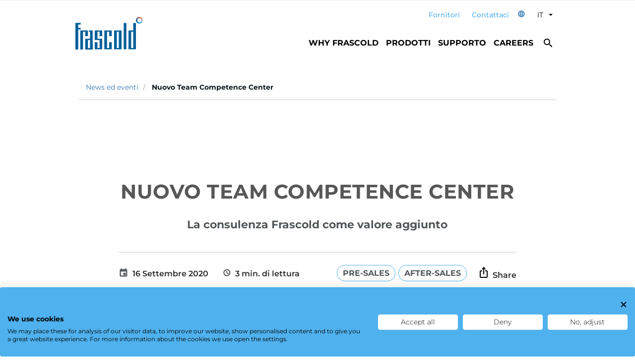

--- FILE ---
content_type: text/html; charset=UTF-8
request_url: https://www.frascold.it/it/news-ed-eventi/nuovo-team-competence-center
body_size: 20920
content:
<!DOCTYPE html>
<html  lang="it" dir="ltr" prefix="og: https://ogp.me/ns#">
  <head>
    <script src="https://consent.cookiefirst.com/sites/frascold.it-b3890266-dca2-4138-b10d-e7ae9e21f6e0/consent.js"></script>

    <meta charset="utf-8" />
<meta name="description" content="Il team Competence Center Frascold supporta i clienti in tutte le fasi della vita del compressore, dalla selezione al post vendita e service. Scopri di più!" />
<link rel="canonical" href="https://www.frascold.it/it/news-ed-eventi/nuovo-team-competence-center" />
<meta property="og:title" content="Nuovo Team Competence Center | frascold | HQ" />
<meta property="og:image:url" content="https://www.frascold.it/sites/default/files/image/article/frascold_competence-center_0.jpg" />
<meta name="twitter:card" content="summary_large_image" />
<meta name="twitter:title" content="Nuovo Team Competence Center | frascold | HQ" />
<meta name="twitter:description" content="Nuovo Team Competence CenterVi presentiamo il team del Competence Center Frascold. La missione è supportare i clienti in tutte le fasi della vita del compressore, dalla selezione e scelta, al post vendita e service! Alla guida dell’equipe, l’ing. Marco Perri, in Azienda da 10 anni. Colonna portante del Reparto di Ricerca e Sviluppo, ha raggiunto negli anni la carica di R&amp;D Manager e responsabile di Laboratorio." />
<meta name="twitter:creator" content="Frascold" />
<meta name="twitter:image" content="https://www.frascold.it/sites/default/files/image/article/frascold_competence-center_0.jpg" />
<meta name="twitter:image:alt" content="Frascold" />
<meta name="Generator" content="Drupal 10 (https://www.drupal.org)" />
<meta name="MobileOptimized" content="width" />
<meta name="HandheldFriendly" content="true" />
<meta name="viewport" content="width=device-width, initial-scale=1.0" />
<style>div#sliding-popup, div#sliding-popup .eu-cookie-withdraw-banner, .eu-cookie-withdraw-tab {background: #0779bf} div#sliding-popup.eu-cookie-withdraw-wrapper { background: transparent; } #sliding-popup h1, #sliding-popup h2, #sliding-popup h3, #sliding-popup p, #sliding-popup label, #sliding-popup div, .eu-cookie-compliance-more-button, .eu-cookie-compliance-secondary-button, .eu-cookie-withdraw-tab { color: #ffffff;} .eu-cookie-withdraw-tab { border-color: #ffffff;}</style>
<link rel="icon" href="/themes/custom/frascoldtheme/favicon.ico" type="image/vnd.microsoft.icon" />
<link rel="alternate" hreflang="it" href="https://www.frascold.it/it/news-ed-eventi/nuovo-team-competence-center" />
<link rel="alternate" hreflang="en-gb" href="https://www.frascold.it/en/news-events/new-competence-center-team" />
<link rel="alternate" hreflang="es-es" href="https://www.frascold.it/es/noticias-y-eventos/new-competence-center-team" />
<link rel="alternate" hreflang="de" href="https://www.frascold.it/de/news-und-veranstaltungen/new-competence-center-team" />
<link rel="alternate" hreflang="fr" href="https://www.frascold.it/fr/nouvelles-et-evenements/new-competence-center-team" />
<link rel="alternate" hreflang="pt-pt" href="https://www.frascold.it/pt-pt/noticias-e-eventos/new-competence-center-team" />
<link rel="alternate" hreflang="ru" href="https://www.frascold.it/ru/tematicheskie-issledovaniya-i-partnerstvo/new-competence-center-team" />
<link rel="alternate" hreflang="en-us" href="https://www.frascold.it/usa/en/news-events/new-competence-center-team" />
<link rel="alternate" hreflang="es-us" href="https://www.frascold.it/usa/es/noticias-y-eventos/new-competence-center-team" />
<link rel="alternate" hreflang="en" href="https://www.frascold.it/in/en/news-events/new-competence-center-team" />
<script>window.a2a_config=window.a2a_config||{};a2a_config.callbacks=[];a2a_config.overlays=[];a2a_config.templates={};</script>

    <title>Nuovo Team Competence Center | Frascold</title>
    <link rel="stylesheet" media="all" href="/sites/default/files/css/css_DOjoPlzKhaHXU3ggN6tTnwogrIE5_LrX7zRS3I9LAhw.css?delta=0&amp;language=it&amp;theme=frascoldtheme&amp;include=eJxtjeEKAiEQhF_IzkeSVefIbnVtXQnfviOCIvo38_ExQzmbUFue3mHbVZq5KGLDlLrflSoeoodLovBZZyfeaJokqZ1hcJghiRwF4YUKtQT_D4aMnSabO0dHEs7nbS2NS_yQSv272xUV_naf0BVqDMs604L-CINLOi6JVOYAu7GGofpIA0-m7lld" />
<link rel="stylesheet" media="all" href="//api.tiles.mapbox.com/mapbox-gl-js/v2.5.0/mapbox-gl.css" />
<link rel="stylesheet" media="all" href="//cdn.jsdelivr.net/npm/entreprise7pro-bootstrap@3.4.8/dist/css/bootstrap.min.css" integrity="sha256-zL9fLm9PT7/fK/vb1O9aIIAdm/+bGtxmUm/M1NPTU7Y=" crossorigin="anonymous" />
<link rel="stylesheet" media="all" href="//cdn.jsdelivr.net/npm/@unicorn-fail/drupal-bootstrap-styles@0.0.2/dist/3.1.1/7.x-3.x/drupal-bootstrap.min.css" integrity="sha512-nrwoY8z0/iCnnY9J1g189dfuRMCdI5JBwgvzKvwXC4dZ+145UNBUs+VdeG/TUuYRqlQbMlL4l8U3yT7pVss9Rg==" crossorigin="anonymous" />
<link rel="stylesheet" media="all" href="//cdn.jsdelivr.net/npm/@unicorn-fail/drupal-bootstrap-styles@0.0.2/dist/3.1.1/8.x-3.x/drupal-bootstrap.min.css" integrity="sha512-jM5OBHt8tKkl65deNLp2dhFMAwoqHBIbzSW0WiRRwJfHzGoxAFuCowGd9hYi1vU8ce5xpa5IGmZBJujm/7rVtw==" crossorigin="anonymous" />
<link rel="stylesheet" media="all" href="//cdn.jsdelivr.net/npm/@unicorn-fail/drupal-bootstrap-styles@0.0.2/dist/3.2.0/7.x-3.x/drupal-bootstrap.min.css" integrity="sha512-U2uRfTiJxR2skZ8hIFUv5y6dOBd9s8xW+YtYScDkVzHEen0kU0G9mH8F2W27r6kWdHc0EKYGY3JTT3C4pEN+/g==" crossorigin="anonymous" />
<link rel="stylesheet" media="all" href="//cdn.jsdelivr.net/npm/@unicorn-fail/drupal-bootstrap-styles@0.0.2/dist/3.2.0/8.x-3.x/drupal-bootstrap.min.css" integrity="sha512-JXQ3Lp7Oc2/VyHbK4DKvRSwk2MVBTb6tV5Zv/3d7UIJKlNEGT1yws9vwOVUkpsTY0o8zcbCLPpCBG2NrZMBJyQ==" crossorigin="anonymous" />
<link rel="stylesheet" media="all" href="//cdn.jsdelivr.net/npm/@unicorn-fail/drupal-bootstrap-styles@0.0.2/dist/3.3.1/7.x-3.x/drupal-bootstrap.min.css" integrity="sha512-ZbcpXUXjMO/AFuX8V7yWatyCWP4A4HMfXirwInFWwcxibyAu7jHhwgEA1jO4Xt/UACKU29cG5MxhF/i8SpfiWA==" crossorigin="anonymous" />
<link rel="stylesheet" media="all" href="//cdn.jsdelivr.net/npm/@unicorn-fail/drupal-bootstrap-styles@0.0.2/dist/3.3.1/8.x-3.x/drupal-bootstrap.min.css" integrity="sha512-kTMXGtKrWAdF2+qSCfCTa16wLEVDAAopNlklx4qPXPMamBQOFGHXz0HDwz1bGhstsi17f2SYVNaYVRHWYeg3RQ==" crossorigin="anonymous" />
<link rel="stylesheet" media="all" href="//cdn.jsdelivr.net/npm/@unicorn-fail/drupal-bootstrap-styles@0.0.2/dist/3.4.0/8.x-3.x/drupal-bootstrap.min.css" integrity="sha512-tGFFYdzcicBwsd5EPO92iUIytu9UkQR3tLMbORL9sfi/WswiHkA1O3ri9yHW+5dXk18Rd+pluMeDBrPKSwNCvw==" crossorigin="anonymous" />
<link rel="stylesheet" media="all" href="/sites/default/files/css/css_F8CcuVTvKk5c9P86MnsJQPATD4k1uwWCwmZPXknWrP0.css?delta=10&amp;language=it&amp;theme=frascoldtheme&amp;include=eJxtjeEKAiEQhF_IzkeSVefIbnVtXQnfviOCIvo38_ExQzmbUFue3mHbVZq5KGLDlLrflSoeoodLovBZZyfeaJokqZ1hcJghiRwF4YUKtQT_D4aMnSabO0dHEs7nbS2NS_yQSv272xUV_naf0BVqDMs604L-CINLOi6JVOYAu7GGofpIA0-m7lld" />

    

      <script data-cookieconsent="statistics" type="text/plain">(function(w,d,s,l,i){w[l]=w[l]||[];w[l].push({'gtm.start':
            new Date().getTime(),event:'gtm.js'});var f=d.getElementsByTagName(s)[0],
          j=d.createElement(s),dl=l!='dataLayer'?'&l='+l:'';j.async=true;j.src=
          'https://www.googletagmanager.com/gtm.js?id='+i+dl;f.parentNode.insertBefore(j,f);
        })(window,document,'script','dataLayer','GTM-KXKNF9R');</script>
      <!-- End Google Tag Manager -->
  </head>
  <body class="page-no-sidebar page-node-1152 path-node page-node-type-article has-glyphicons lang-it">
  <!-- Google Tag Manager (noscript) -->
  <noscript><iframe src="https://www.googletagmanager.com/ns.html?id=GTM-KXKNF9R"
                    height="0" width="0" style="display:none;visibility:hidden"></iframe></noscript>
  <!-- End Google Tag Manager (noscript) -->
    <a href="#main-content" class="visually-hidden focusable skip-link">
      Salta al contenuto principale
    </a>
    
      <div class="dialog-off-canvas-main-canvas" data-off-canvas-main-canvas>
    
      <div id="navigation_fixed" class="container-fluid">
      <div class="row">
        <div class="col-sm-12">
            <div class="region region-top-fixed">
    <section id="block-frascoldtheme-customdomainswitcher" class="block block-frascold block-custom-domain-switcher-block clearfix">
  
    

      
        <div class="col-md-12 change_domain_container">
          <div class="closedomain"><img alt="close" class="x_close_domain" src="/themes/custom/frascoldtheme/images/x-lg.svg"></div>
          <div class="col-sm-12 col-md-6">This is the HQ site, if you want to change market, select your country</div>
          <div class="col-sm-12 col-md-5 col-md-offset-1">
              <div class="dropdowndomain">
                  <div class="dropdown_label">Select country</div>
                  <a id="currentdomain" href="#" class="dropbtn">HQ</a>
                  <div class="dropdown-content" id="domainDropdown">
                    <a id="hq" href="/" target="">Hq</a><a id="usa" href="https://www.frascold.it/usa" target="">Usa</a><a id="india" href="https://www.frascold.it/in" target="">India</a><a href="http://frascold.net/" target="_blank">Cina</a>
                  </div>
              </div>
          </div>
        </div>
  </section>


  </div>

        </div>
      </div>
    </div>
  
      <div id="navigation_top" class="container">
      <div class="row">
        <div class="col-sm-12">
            <div class="region region-navigation-top">
          <a class="logo navbar-btn pull-left" href="/it" title="Home" rel="home">
      <img src="/themes/custom/frascoldtheme/logo.svg" alt="Home" />
    </a>
      <section id="block-fornitori" class="btnesperto block--block-content--basic block block-block-content block-block-content11c4adab-424e-4c02-b4dc-aa3d8271103d clearfix">
  
    

      
            <div class="field field--name-body field--type-text-with-summary field--label-hidden field--item"><p><a href="https://www.frascold.it/xplatform" target="_blank">Fornitori</a></p>
</div>
      
  </section>

<section id="block-parlaconunesperto" class="btnesperto block--block-content--basic block block-block-content block-block-contentf209efba-d3dd-4062-b480-119e380778f9 clearfix">
  
    

      
            <div class="field field--name-body field--type-text-with-summary field--label-hidden field--item"><p><a href="/contattaci">Contattaci</a></p>
</div>
      
  </section>

<section id="block-selezionemercato" class="block--block-content--basic block block-block-content block-block-content3f6ad70b-f30b-40e4-be89-3301eca00c0b clearfix">
  
    

      
            <div class="field field--name-body field--type-text-with-summary field--label-hidden field--item"><p><a aria-expanded="false" aria-haspopup="true" class="btn btn-secondary dropdown-toggle select_domain_button" data-toggle="dropdown" href="#" id="dropdownMenuLink" role="button"><span class="material-icons md-16">language</span> </a></p>
</div>
      
  </section>

<section id="block-dropdownlanguage" class="block block-dropdown-language block-dropdown-languagelanguage-interface clearfix">
  
    

      <div class="dropdown-language-item btn-group dropdown">
  <button class="language-link active-language button js-form-submit form-submit btn-default btn" hreflang="it" formnovalidate="formnovalidate" data-dropdown-target="#dropdown-item-mojuynu64ya" type="submit" name="op" value="IT">IT</button><button class="btn-default btn dropdown-toggle" type="button" data-toggle="dropdown" aria-haspopup="true" aria-expanded="false"><span class="caret"></span><span class="sr-only">Toggle Dropdown</span></button>
  <ul class="dropdown-menu" role="menu"><li><span class="language-link active-language hidden" formnovalidate="formnovalidate" id="dropdown-item-mojuynu64ya">IT</span></li><li><a href="/en/news-events/new-competence-center-team" class="language-link" hreflang="en" formnovalidate="formnovalidate" id="ajax-link-d2z3srdukhi">EN</a></li><li><a href="/es/noticias-y-eventos/new-competence-center-team" class="language-link" hreflang="es" formnovalidate="formnovalidate" id="ajax-link-89tzngcv3ks">ES</a></li><li><a href="/de/news-und-veranstaltungen/new-competence-center-team" class="language-link" hreflang="de" formnovalidate="formnovalidate" id="ajax-link-t8w6bepfdf4">DE</a></li><li><a href="/fr/nouvelles-et-evenements/new-competence-center-team" class="language-link" hreflang="fr" formnovalidate="formnovalidate" id="ajax-link-b8t7jzumice">FR</a></li><li><a href="/pt-pt/noticias-e-eventos/new-competence-center-team" class="language-link" hreflang="pt-pt" formnovalidate="formnovalidate" id="ajax-link-kr4gfbgzqg">PT-PT</a></li><li><a href="/ru/tematicheskie-issledovaniya-i-partnerstvo/new-competence-center-team" class="language-link" hreflang="ru" formnovalidate="formnovalidate" id="ajax-link-3ts8wgllaj4">RU</a></li></ul>
</div>

  </section>


  </div>

        </div>
      </div>
    </div>
  

          <header class="navbar navbar-default container" id="navbar" role="banner">
              <div class="navbar-header">
          
                                <a class="logomobile navbar-btn pull-left" href="/en" title="Home" rel="home">
              <img src="/themes/custom/frascoldtheme/logo.svg" alt="Home">
            </a>
            <div class="searchmobile"><a id="button_search"><span class="material-icons outlined">search</span> </a></div>
            <button type="button" class="navbar-toggle collapsed" data-toggle="collapse" data-target="#navbar-collapse">
              <span class="sr-only">Toggle navigation</span>
              <span class="icon-bar"></span>
              <span class="icon-bar"></span>
              <span class="icon-bar"></span>
            </button>


                  </div>

                          <div id="navbar-collapse" class="navbar-collapse collapse">
              <div class="region region-navigation-collapsible">
    <nav role="navigation" aria-labelledby="block-frascoldtheme-main-menu-menu" id="block-frascoldtheme-main-menu">
            <div class="sr-only" id="block-frascoldtheme-main-menu-menu">Main navigation</div>

      

      <ul class="menu menu--main nav navbar-nav navigazione_principale">
                            <li class="menu_title_1 navigazione_principale_option">
                      Why Frascold
                  </li>
                      <li class="menu_title_2 navigazione_principale_option">
                      Prodotti
                  </li>
                      <li class="menu_title_3 navigazione_principale_option">
                      Supporto
                  </li>
                      <li class="menu_title_4 navigazione_principale_option">
                      <a href="/it/careers" data-drupal-link-system-path="node/30">Careers</a>
                  </li>
          </ul>
  

  </nav>
<section id="block-icosearch" class="block--block-content--basic block block-block-content block-block-content48e41836-6a12-4496-930d-4f11215a0f51 clearfix">
  
    

      
            <div class="field field--name-body field--type-text-with-summary field--label-hidden field--item"><div><a id="buttonsearch"><span class="material-icons outlined">search</span> </a></div>
</div>
      
  </section>

<nav role="navigation" aria-labelledby="block-navigazioneprincipale-6-menu" id="block-navigazioneprincipale-6">
            <div class="sr-only" id="block-navigazioneprincipale-6-menu">Navigazione principale</div>

    <section class="sidebar-navigation">
    <nav>
      <div class="col1">.</div>
      <div class="col2">
        








  
  
  
          <ul class="level-0">
      

                      
                  <li class="first parent">
        
                                                    
                
                  <a href="#">Why Frascold</a>
        
                  
  
  
  
          <ul class="level-1">
      

                      
                  <li class="first">
        
                        
                
                  <a href="/it/why-frascold" data-drupal-link-system-path="node/7">Perché sceglierci</a>
        
                </li>
                              
                          <li class="expanded dropdown">
        
                        
                                            
                  <a href="#">Settori di applicazione <span class="caret"></span></a>
        
                  
  
  
  
      <ul class="dropdown-menu">
    

                      
                  <li class="first">
        
                        
                
                  <a href="/it/refrigerazione-commerciale" data-drupal-link-system-path="node/15">Refrigerazione commerciale</a>
        
                </li>
                              
                  <li>
        
                        
                
                  <a href="/it/trasporto-refrigerato" data-drupal-link-system-path="node/41">Trasporto refrigerato</a>
        
                </li>
                              
                  <li>
        
                        
                
                  <a href="/it/refrigerazione-di-processo" data-drupal-link-system-path="node/42">Refrigerazione industriale e di processo</a>
        
                </li>
                              
                  <li class="last">
        
                        
                
                  <a href="/it/comfort" data-drupal-link-system-path="node/43">Comfort</a>
        
                </li>
                  </ul>

    
  
                </li>
                              
                          <li class="expanded dropdown">
        
                        
                                            
                  <a href="#">Our culture <span class="caret"></span></a>
        
                  
  
  
  
      <ul class="dropdown-menu">
    

                      
                  <li class="first">
        
                        
                
                  <a href="/it/ricerca-e-innovazione" data-drupal-link-system-path="node/37">Ricerca e innovazione</a>
        
                </li>
                              
                  <li>
        
                        
                
                  <a href="/it/sostenibilita" data-drupal-link-system-path="node/36">Sostenibilità</a>
        
                </li>
                              
                  <li>
        
                        
                
                  <a href="/it/laboratorio-e-test" data-drupal-link-system-path="node/16">Laboratorio e test</a>
        
                </li>
                              
                  <li>
        
                        
                
                  <a href="/it/casi-studio" data-drupal-link-system-path="node/12">Casi studio e partnership</a>
        
                </li>
                              
                  <li class="last">
        
                        
                
                  <a href="/it/news-ed-eventi" data-drupal-link-system-path="node/35">News ed eventi</a>
        
                </li>
                  </ul>

    
  
                </li>
                              
                          <li class="expanded dropdown">
        
                        
                                            
                  <a href="#">Azienda <span class="caret"></span></a>
        
                  
  
  
  
      <ul class="dropdown-menu">
    

                      
                  <li class="first">
        
                        
                
                  <a href="/it/company" data-drupal-link-system-path="node/22">Company Profile</a>
        
                </li>
                              
                  <li>
        
                        
                
                  <a href="/it/presenza-globale" data-drupal-link-system-path="node/27">Presenza globale</a>
        
                </li>
                              
                  <li>
        
                        
                
                  <a href="/it/governance" data-drupal-link-system-path="node/23">Governance</a>
        
                </li>
                              
                  <li>
        
                        
                
                  <a href="/it/storia" data-drupal-link-system-path="node/5">Storia</a>
        
                </li>
                              
                  <li>
        
                        
                
                  <a href="/it/certificazioni-e-brevetti" data-drupal-link-system-path="node/44">Certificazioni e brevetti</a>
        
                </li>
                              
                  <li class="last">
        
                        
                
                  <a href="/it/etica-di-impresa" data-drupal-link-system-path="node/1732">Etica di impresa</a>
        
                </li>
                  </ul>

    
  
                </li>
                  </ul>

    
  
                </li>
                              
                  <li class="parent">
        
                                                    
                
                  <a href="#">Prodotti</a>
        
                  
  
  
  
          <ul class="level-1">
      

                      
                          <li class="expanded dropdown">
        
                        
                                            
                  <a href="#">Cerca per settore <span class="caret"></span></a>
        
                  
  
  
  
      <ul class="dropdown-menu">
    

                      
                  <li class="first">
        
                        
                
                  <a href="/it/ricerca-prodotti?s=8" data-drupal-link-query="{&quot;s&quot;:&quot;8&quot;}" data-drupal-link-system-path="node/204">Raffreddamento di processo</a>
        
                </li>
                              
                  <li>
        
                        
                
                  <a href="/it/ricerca-prodotti?s=9" data-drupal-link-query="{&quot;s&quot;:&quot;9&quot;}" data-drupal-link-system-path="node/204">Refrigerazione industriale</a>
        
                </li>
                              
                  <li>
        
                        
                
                  <a href="/it/ricerca-prodotti?s=10" data-drupal-link-query="{&quot;s&quot;:&quot;10&quot;}" data-drupal-link-system-path="node/204">Refrigerazione commerciale</a>
        
                </li>
                              
                  <li>
        
                        
                
                  <a href="/it/ricerca-prodotti?s=12" data-drupal-link-query="{&quot;s&quot;:&quot;12&quot;}" data-drupal-link-system-path="node/204">Comfort</a>
        
                </li>
                              
                  <li class="last">
        
                        
                
                  <a href="/it/ricerca-prodotti?s=11" data-drupal-link-query="{&quot;s&quot;:&quot;11&quot;}" data-drupal-link-system-path="node/204">Trasporto refrigerato</a>
        
                </li>
                  </ul>

    
  
                </li>
                              
                          <li class="expanded dropdown">
        
                        
                                            
                  <a href="#">Cerca per tipologia <span class="caret"></span></a>
        
                  
  
  
  
      <ul class="dropdown-menu">
    

                      
                  <li class="first">
        
                        
                
                  <a href="/it/ricerca-prodotti?t=94" data-drupal-link-query="{&quot;t&quot;:&quot;94&quot;}" data-drupal-link-system-path="node/204">Compressori a pistoni</a>
        
                </li>
                              
                  <li>
        
                        
                
                  <a href="/it/ricerca-prodotti?t=189" data-drupal-link-query="{&quot;t&quot;:&quot;189&quot;}" data-drupal-link-system-path="node/204">Compressori a vite per HVAC</a>
        
                </li>
                              
                  <li>
        
                        
                
                  <a href="/it/ricerca-prodotti?t=190" data-drupal-link-query="{&quot;t&quot;:&quot;190&quot;}" data-drupal-link-system-path="node/204">Compressori a vite refrigerazione</a>
        
                </li>
                              
                  <li class="last">
        
                        
                
                  <a href="/it/ricerca-prodotti?t=96" data-drupal-link-query="{&quot;t&quot;:&quot;96&quot;}" data-drupal-link-system-path="node/204">Unità condensanti</a>
        
                </li>
                  </ul>

    
  
                </li>
                  </ul>

    
  
                </li>
                              
                  <li class="parent">
        
                                                    
                
                  <a href="#">Supporto</a>
        
                  
  
  
  
          <ul class="level-1">
      

                      
                  <li class="first">
        
                        
                
                  <a href="/it/ricerca-documenti" data-drupal-link-system-path="node/80">Download e documentazione</a>
        
                </li>
                              
                  <li>
        
                        
                
                  <a href="/it/software" data-drupal-link-system-path="node/28">Software</a>
        
                </li>
                              
                          <li class="expanded dropdown">
        
                        
                                            
                  <a href="#">Assistenza e rete vendita <span class="caret"></span></a>
        
                  
  
  
  
      <ul class="dropdown-menu">
    

                      
                  <li class="first">
        
                        
                
                  <a href="/it/ricerca-punti-vendita" data-drupal-link-system-path="node/745">Rete vendita</a>
        
                </li>
                              
                  <li>
        
                        
                
                  <a href="/it/ricerca-centri-assistenza" data-drupal-link-system-path="node/751">Centri assistenza</a>
        
                </li>
                              
                  <li class="last">
        
                        
                
                  <a href="/it/supporto-tecnico-e-garanzia" data-drupal-link-system-path="node/31">Technical support</a>
        
                </li>
                  </ul>

    
  
                </li>
                              
                  <li>
        
                        
                
                  <a href="/it/training" data-drupal-link-system-path="node/46">Training</a>
        
                </li>
                              
                  <li class="last">
        
                        
                
                  <a href="/it/contattaci" data-drupal-link-system-path="node/29">Contattaci</a>
        
                </li>
                  </ul>

    
  
                </li>
                              
                  <li class="last">
        
                        
                
                  <a href="/it/careers" data-drupal-link-system-path="node/30">Careers</a>
        
                </li>
                  </ul>

    
  




        <div class="extra">


          
            <section id="block-fornitori-2" class="block--block-content--basic block block-block-content clearfix">
              <div class="field field--name-body field--type-text-with-summary field--label-hidden field--item"><p><a href="https://www.frascold.it/xplatform" target="_blank">Fornitori</a></p>
              </div>
            </section>

            <section id="block-parlaconunesperto-2" class="block--block-content--basic block block-block-content block-block-contentf209efba-d3dd-4062-b480-119e380778f9 clearfix">
              <div class="field field--name-body field--type-text-with-summary field--label-hidden field--item"><p><a href="/contattaci">Contattaci</a></p>
              </div>
            </section>
          
          <section id="block-selezionemercato-2" class="block--block-content--basic block block-block-content block-block-content3f6ad70b-f30b-40e4-be89-3301eca00c0b clearfix">
            <div class="field field--name-body field--type-text-with-summary field--label-hidden field--item"><p><a aria-expanded="false" aria-haspopup="true" class="btn btn-secondary dropdown-toggle select_domain_button" data-toggle="dropdown" href="#" id="dropdownMenuLink" role="button"><span class="material-icons md-16">language</span> </a></p>
            </div>
          </section>

        </div>



      </div>
    </nav>
  </section>
  </nav>
<section id="block-dropdownlanguage-2" class="languagemenu block block-dropdown-language block-dropdown-languagelanguage-interface clearfix">
  
    

      <div class="dropdown-language-item btn-group dropdown">
  <button class="language-link active-language button js-form-submit form-submit btn-default btn" hreflang="it" formnovalidate="formnovalidate" data-dropdown-target="#dropdown-item-vukv1atvcku" type="submit" name="op" value="IT">IT</button><button class="btn-default btn dropdown-toggle" type="button" data-toggle="dropdown" aria-haspopup="true" aria-expanded="false"><span class="caret"></span><span class="sr-only">Toggle Dropdown</span></button>
  <ul class="dropdown-menu" role="menu"><li><span class="language-link active-language hidden" formnovalidate="formnovalidate" id="dropdown-item-vukv1atvcku">IT</span></li><li><a href="/en/news-events/new-competence-center-team" class="language-link" hreflang="en" formnovalidate="formnovalidate" id="ajax-link-br8lfo0u900">EN</a></li><li><a href="/es/noticias-y-eventos/new-competence-center-team" class="language-link" hreflang="es" formnovalidate="formnovalidate" id="ajax-link-tvw6vg1ig9i">ES</a></li><li><a href="/de/news-und-veranstaltungen/new-competence-center-team" class="language-link" hreflang="de" formnovalidate="formnovalidate" id="ajax-link-w7dbabeam2g">DE</a></li><li><a href="/fr/nouvelles-et-evenements/new-competence-center-team" class="language-link" hreflang="fr" formnovalidate="formnovalidate" id="ajax-link-r76ajw-bg0y">FR</a></li><li><a href="/pt-pt/noticias-e-eventos/new-competence-center-team" class="language-link" hreflang="pt-pt" formnovalidate="formnovalidate" id="ajax-link-axhnhtckxgq">PT-PT</a></li><li><a href="/ru/tematicheskie-issledovaniya-i-partnerstvo/new-competence-center-team" class="language-link" hreflang="ru" formnovalidate="formnovalidate" id="ajax-link-os3bedyx5vy">RU</a></li></ul>
</div>

  </section>


  </div>

          </div>
                    </header>
              <div id="navbar-secondary" class="container secondary-navigation">
          <div class="region region-secondary-navigation">
    <nav role="navigation" aria-labelledby="block-navigazioneprincipale-3-menu" id="block-navigazioneprincipale-3">
            
  <div class="visually-hidden" id="block-navigazioneprincipale-3-menu">Navigazione principale - Why Frascold</div>
  

        


<div class="navigazione_menu_1 navigazione_titolo">
  <h3>Why frascold</h3>
  <img alt="close" class="x_close_menu_navigazione" src="/themes/custom/frascoldtheme/images/x-lg.svg">
</div>

<div class="navigazione_menu_1 navigazione_element">
        <ul class="navigazione_parent">
                        <li class="nosub"> <a href="/it/why-frascold" data-drupal-link-system-path="node/7">Perché sceglierci</a></li>
                                <li class="navigazione_con_sottomenu">Settori di applicazione</li>
                                <li class="navigazione_con_sottomenu">Our culture</li>
                                <li class="navigazione_con_sottomenu">Azienda</li>
                  </ul>
                            <ul class="navigazione_child Settori_di_applicazione">
                                <li>
              <a href="/it/refrigerazione-commerciale" data-drupal-link-system-path="node/15">Refrigerazione commerciale</a>
            </li>
                      <li>
              <a href="/it/trasporto-refrigerato" data-drupal-link-system-path="node/41">Trasporto refrigerato</a>
            </li>
                      <li>
              <a href="/it/refrigerazione-di-processo" data-drupal-link-system-path="node/42">Refrigerazione industriale e di processo</a>
            </li>
                      <li>
              <a href="/it/comfort" data-drupal-link-system-path="node/43">Comfort</a>
            </li>
                  </ul>
                        <ul class="navigazione_child Our_culture">
                                <li>
              <a href="/it/ricerca-e-innovazione" data-drupal-link-system-path="node/37">Ricerca e innovazione</a>
            </li>
                      <li>
              <a href="/it/sostenibilita" data-drupal-link-system-path="node/36">Sostenibilità</a>
            </li>
                      <li>
              <a href="/it/laboratorio-e-test" data-drupal-link-system-path="node/16">Laboratorio e test</a>
            </li>
                      <li>
              <a href="/it/casi-studio" data-drupal-link-system-path="node/12">Casi studio e partnership</a>
            </li>
                      <li>
              <a href="/it/news-ed-eventi" data-drupal-link-system-path="node/35">News ed eventi</a>
            </li>
                  </ul>
                        <ul class="navigazione_child Azienda">
                                <li>
              <a href="/it/company" data-drupal-link-system-path="node/22">Company Profile</a>
            </li>
                      <li>
              <a href="/it/presenza-globale" data-drupal-link-system-path="node/27">Presenza globale</a>
            </li>
                      <li>
              <a href="/it/governance" data-drupal-link-system-path="node/23">Governance</a>
            </li>
                      <li>
              <a href="/it/storia" data-drupal-link-system-path="node/5">Storia</a>
            </li>
                      <li>
              <a href="/it/certificazioni-e-brevetti" data-drupal-link-system-path="node/44">Certificazioni e brevetti</a>
            </li>
                      <li>
              <a href="/it/etica-di-impresa" data-drupal-link-system-path="node/1732">Etica di impresa</a>
            </li>
                  </ul>
            
</div>

  </nav>
<nav role="navigation" aria-labelledby="block-navigazioneprincipale-4-menu" id="block-navigazioneprincipale-4">
            
  <div class="visually-hidden" id="block-navigazioneprincipale-4-menu">Navigazione principale - prodotti</div>
  

        


<div class="navigazione_menu_2 navigazione_titolo">
  <h3>Prodotti</h3>
  <img  alt="close" class="x_close_menu_navigazione" src="/themes/custom/frascoldtheme/images/x-lg.svg">
</div>

<div class="navigazione_menu_2 navigazione_element">
        <ul class="navigazione_parent">
                        <li class="navigazione_con_sottomenu">Cerca per settore</li>
                                <li class="navigazione_con_sottomenu">Cerca per tipologia</li>
                  </ul>
                  <ul class="navigazione_child Cerca_per_settore">
                                <li>
              <a href="/it/ricerca-prodotti?s=8" data-drupal-link-query="{&quot;s&quot;:&quot;8&quot;}" data-drupal-link-system-path="node/204">Raffreddamento di processo</a>
            </li>
                      <li>
              <a href="/it/ricerca-prodotti?s=9" data-drupal-link-query="{&quot;s&quot;:&quot;9&quot;}" data-drupal-link-system-path="node/204">Refrigerazione industriale</a>
            </li>
                      <li>
              <a href="/it/ricerca-prodotti?s=10" data-drupal-link-query="{&quot;s&quot;:&quot;10&quot;}" data-drupal-link-system-path="node/204">Refrigerazione commerciale</a>
            </li>
                      <li>
              <a href="/it/ricerca-prodotti?s=12" data-drupal-link-query="{&quot;s&quot;:&quot;12&quot;}" data-drupal-link-system-path="node/204">Comfort</a>
            </li>
                      <li>
              <a href="/it/ricerca-prodotti?s=11" data-drupal-link-query="{&quot;s&quot;:&quot;11&quot;}" data-drupal-link-system-path="node/204">Trasporto refrigerato</a>
            </li>
                  </ul>
                        <ul class="navigazione_child Cerca_per_tipologia">
                                <li>
              <a href="/it/ricerca-prodotti?t=94" data-drupal-link-query="{&quot;t&quot;:&quot;94&quot;}" data-drupal-link-system-path="node/204">Compressori a pistoni</a>
            </li>
                      <li>
              <a href="/it/ricerca-prodotti?t=189" data-drupal-link-query="{&quot;t&quot;:&quot;189&quot;}" data-drupal-link-system-path="node/204">Compressori a vite per HVAC</a>
            </li>
                      <li>
              <a href="/it/ricerca-prodotti?t=190" data-drupal-link-query="{&quot;t&quot;:&quot;190&quot;}" data-drupal-link-system-path="node/204">Compressori a vite refrigerazione</a>
            </li>
                      <li>
              <a href="/it/ricerca-prodotti?t=96" data-drupal-link-query="{&quot;t&quot;:&quot;96&quot;}" data-drupal-link-system-path="node/204">Unità condensanti</a>
            </li>
                  </ul>
            
</div>

  </nav>
<nav role="navigation" aria-labelledby="block-navigazioneprincipale-5-menu" id="block-navigazioneprincipale-5">
            
  <div class="visually-hidden" id="block-navigazioneprincipale-5-menu">Navigazione principale - supporto</div>
  

        


<div class="navigazione_menu_3 navigazione_titolo">
  <h3>Supporto</h3>
  <img  alt="close" class="x_close_menu_navigazione" src="/themes/custom/frascoldtheme/images/x-lg.svg">
</div>

<div class="navigazione_menu_3 navigazione_element">
        <ul class="navigazione_parent">
                        <li class="nosub"> <a href="/it/ricerca-documenti" data-drupal-link-system-path="node/80">Download e documentazione</a></li>
                                <li class="nosub"> <a href="/it/software" data-drupal-link-system-path="node/28">Software</a></li>
                                <li class="navigazione_con_sottomenu">Assistenza e rete vendita</li>
                                <li class="nosub"> <a href="/it/training" data-drupal-link-system-path="node/46">Training</a></li>
                                <li class="nosub"> <a href="/it/contattaci" data-drupal-link-system-path="node/29">Contattaci</a></li>
                  </ul>
                                      <ul class="navigazione_child Assistenza_e_rete_vendita">
                                <li>
              <a href="/it/ricerca-punti-vendita" data-drupal-link-system-path="node/745">Rete vendita</a>
            </li>
                      <li>
              <a href="/it/ricerca-centri-assistenza" data-drupal-link-system-path="node/751">Centri assistenza</a>
            </li>
                      <li>
              <a href="/it/supporto-tecnico-e-garanzia" data-drupal-link-system-path="node/31">Technical support</a>
            </li>
                  </ul>
                                
</div>

  </nav>
<section id="block-prodotti" class="navigazione_img prodotti_img block--block-content--info-menu block block-block-content block-block-content9f34cb67-e4e3-4160-91fa-a08d6bd2adeb clearfix">
  
    

      
            <div class="field field--name-field-menu-img field--type-image field--label-hidden field--item">  <img loading="lazy" src="/sites/default/files/styles/418x254/public/menu/CO2%20TK%20HD.jpg?itok=pMzxTJtm" width="418" height="254" alt="CO&lt;sub&gt;2&lt;/sub&gt; TK HD - Heavy Duty" class="img-responsive" />


</div>
      
            <div class="field field--name-field-menu-titolo field--type-text-long field--label-hidden field--item"><p>Serie CO<sub>2</sub> TK HD</p>
</div>
      
            <div class="field field--name-field-menu-cta field--type-link field--label-hidden field--item"><a href="/it/serie/compressori-pistoni-semiermetici/serie-co2-transcritico">Scopri di più</a></div>
      
  </section>

<section id="block-supporto" class="navigazione_img supporto_img block--block-content--info-menu block block-block-content block-block-content601400df-5283-4f74-9534-a69909a16c9d clearfix">
  
    

      
            <div class="field field--name-field-menu-img field--type-image field--label-hidden field--item">  <img loading="lazy" src="/sites/default/files/styles/418x254/public/menu/News%20competence%20center_Supporto.png?itok=pdVgJEG1" width="418" height="254" alt="Frascold Competence Center" class="img-responsive" />


</div>
      
            <div class="field field--name-field-menu-titolo field--type-text-long field--label-hidden field--item"><p>La competenza di Frascold al tuo fianco</p></div>
      
            <div class="field field--name-field-menu-cta field--type-link field--label-hidden field--item"><a href="/it/news-ed-eventi/il-competence-center-di-frascold">Scopri di più</a></div>
      
  </section>

<section id="block-whyfrascold" class="navigazione_img why_frascold_img block--block-content--info-menu block block-block-content block-block-content9e4d8396-754f-406e-be5f-5736d9323f23 clearfix">
  
    

      
            <div class="field field--name-field-menu-img field--type-image field--label-hidden field--item">  <img loading="lazy" src="/sites/default/files/styles/418x254/public/menu/3-copia.png?itok=zJ9ALpsY" width="418" height="254" alt="Sustainability, well-being and innovation" class="img-responsive" />


</div>
      
            <div class="field field--name-field-menu-titolo field--type-text-long field--label-hidden field--item"><p>Frascold presenta il progetto integrato per l’efficientamento della sede centrale</p></div>
      
            <div class="field field--name-field-menu-cta field--type-link field--label-hidden field--item"><a href="/it/news-ed-eventi-sostenibilita/sostenibilita-innovazione-e-benessere">Scopri di più</a></div>
      
  </section>



<div class="search-block-form block block-search block-search-form-block" data-drupal-selector="search-block-form" id="block-frascoldtheme-search" role="search">
  <div class="nav_search title">
    <h3>Cerca</h3>
    <img  alt="close" class="x_close" src="/themes/custom/frascoldtheme/images/x-lg.svg">
  </div>

  <div class="container">
    <div class="row">
      <div class="col-sm-12 col-md-8">
        <div class="nav_search el">

            
                          <div class="visually-hidden">Search</div>
                        
                          <form action="/it/search/node" method="get" id="search-block-form" accept-charset="UTF-8">
  <div class="form-item js-form-item form-type-search js-form-type-search form-item-keys js-form-item-keys form-no-label form-group">
      <label for="edit-keys" class="control-label sr-only">Cerca</label>
  
  
  <div class="input-group"><input title="Inserisci i termini da cercare." data-drupal-selector="edit-keys" class="form-search form-control" placeholder="Cerca" type="search" id="edit-keys" name="keys" value="" size="15" maxlength="128" data-toggle="tooltip" /><span class="input-group-btn"><button type="submit" value="Cerca" class="button js-form-submit form-submit btn-primary btn icon-only"><span class="sr-only">Cerca</span><span class="icon glyphicon glyphicon-search" aria-hidden="true"></span></button></span></div>

  
  
  </div>
<div class="form-actions form-group js-form-wrapper form-wrapper" data-drupal-selector="edit-actions" id="edit-actions"></div>

</form>

            
          <div class="row">
            <div class="col-sm-12 col-md-6">
              <div class="extrainfo">
                <div class="title">Stai cercando documentazione tecnica?</div>
                <a href="/it/ricerca-documenti">Vai alla pagina della documentazione <span class="material-icons outlined">east</span></a>
              </div>
            </div>
            <div class="col-sm-12 col-md-6">
              <div class="extrainfo">
                <div class="title">Stai cercando un prodotto specifico?</div>
                <a href="/it/ricerca-prodotti">Vai alla pagina di ricerca prodotto <span class="material-icons outlined">east</span></a>
              </div>
            </div>
          </div>

        </div>
      </div>
    </div>
  </div>
</div>


  </div>

      </div>
          





<div role="breadcrumb" class="breadcrumb-main-container">
  <div class="container">
    <div class="row">
                              <div class="col-sm-12" role="complementary">
              <div class="region region-content-breadcrumb">
        <ol class="breadcrumb">
          <li >
                  <a href="/it/news-ed-eventi">News ed eventi</a>
              </li>
          <li  class="active">
                  Nuovo Team Competence Center
              </li>
      </ol>


  </div>

          </div>
                  </div>
  </div>
</div>

  <div class="title-container">
    <div class="container">
      <div class="row">
                      </div>
    </div>
  </div>


  <div role="main" class="main-container container-fluid js-quickedit-main-content">
    <div class="row">

                              <div class="col-sm-12" role="heading">
              <div class="region region-header">
    <div data-drupal-messages-fallback class="hidden"></div>

  </div>

          </div>
              
            
                  <section class="col-sm-12">

        <div class="container">
          <div class="row">
            <div class="col-sm-12">
                                        </div>
          </div>
        </div>

                                      
                  
                          <a id="main-content"></a>
            <div class="region region-content">
      <article data-history-node-id="1152" class="article full clearfix">

  
    

  
  <div class="container">
    <div class="row">
      <div class="col-sm-12 col-md-10 col-md-offset-1">
        
      </div>
    </div>
  </div>
  <div class="content">
    
<div  class="container">
    
<div  class="row">
    
<div  class="col-sm-12 col-md-10 col-md-offset-1">
    <h1 class="page-header">Nuovo Team Competence Center</h1>

            <div class="field field--name-field-intro-text field--type-text-long field--label-hidden field--item"><p><strong>La consulenza Frascold come valore aggiunto</strong></p></div>
      
<div  class="info">
    
<div  class="infodata">
    
            <div class="field field--name-field-data field--type-datetime field--label-hidden field--item"><time datetime="2020-09-16T12:00:00Z">16 Settembre 2020</time>
</div>
      
            <div class="field field--name-field-tempo-di-lettura field--type-string field--label-hidden field--item">3 min. di lettura</div>
      
  </div>
<div  class="share pull-right">
    <div class="field--name-field-tags customtags"><div class="field--item">Pre-sales</div><div class="field--item">After-sales</div></div>
<span class="a2a_kit a2a_kit_size_32 addtoany_list" data-a2a-url="https://www.frascold.it/it/news-ed-eventi/nuovo-team-competence-center" data-a2a-title="Nuovo Team Competence Center"><a class="a2a_dd addtoany_share" href="https://www.addtoany.com/share#url=https%3A%2F%2Fwww.frascold.it%2Fit%2Fnews-ed-eventi%2Fnuovo-team-competence-center&amp;title=Nuovo%20Team%20Competence%20Center"><img src="/themes/custom/frascoldtheme/images/ios_share_black_24dp.svg" alt="Share"><span class="text">Share</span></a></span>
  </div>
  </div>
            <div class="field field--name-field-immagine-articolo field--type-image field--label-hidden field--item">  <img loading="lazy" src="/sites/default/files/styles/1062x498/public/image/article/frascold_competence-center_0.jpg?itok=5Svh1IVQ" width="1062" height="498" alt="Frascold Competence Center" class="img-responsive" />


</div>
      
  </div>
  </div>
<div  class="row">
    
<div  class="col-sm-12 col-md-8 col-md-offset-2">
    
            <div class="field field--name-body field--type-text-with-summary field--label-hidden field--item"><h2>Vi presentiamo il&nbsp;<strong>team</strong> del <strong>Competence Center Frascold.</strong></h2>

<p>La&nbsp;missione è supportare i clienti in tutte le fasi della vita del compressore, dalla selezione e scelta, al post vendita e service! Alla guida dell’equipe, l’ing.&nbsp;<strong>Marco Perri</strong>, in Azienda da 10 anni. Colonna portante del Reparto di Ricerca e Sviluppo, ha raggiunto negli anni la carica di R&amp;D Manager e responsabile di Laboratorio.</p>

<p>All’interno della squadra anche&nbsp;<strong>Tibor Perpenti</strong>, After Sales Technical Support Specialist del Laboratorio R&amp;D negli ultimi 5 anni. Laureato in ingegneria energetica ha fatto il suo ingresso in Frascold 7 anni fa con una tesi sul calorimetro per test e collaudi di compressori a CO<sub>2</sub>&nbsp;per cicli transcritici e da oggi porterà la sua alta esperienza impiantistica e non solo nell’ aftersales.</p>

<p>Ulteriore valore aggiunto, la presenza nel team di&nbsp;<strong>Claudio Peraro</strong>, in Frascold da sempre, entrato in azienda 17 anni fa con uno stage in torneria per poi diventare Service Specialist, offrendo assistenza diretta, sia in ufficio che sul campo, in tutta Europa. A completare l’eccellenza del team,&nbsp;<strong>Marco Bortolussi</strong>, con lunga esperienza in ambito ATEX e CDU, fornirà costante supporto tecnico in fase di selezione e pre-sales.</p>

<p>Il nuovo Competence Center lavorerà fianco a fianco con i Clienti portando approfondito know-how ed expertise su prodotti, tecnologie, impianti e refrigeranti per rispondere sempre al meglio ad ogni esigenza progettuale.</p>
</div>
      
  </div>
  </div>
  </div>
  </div>

</article>

<section id="block-newsletterit" class="blocco_newsletter block--block-content--basic block block-block-content block-block-content15416171-c4e2-47d7-b29d-f2cc402ba3ff clearfix">
  
    

      
            <div class="field field--name-body field--type-text-with-summary field--label-hidden field--item"><div class="container">
<div class="row">
<div class="col-md-12">
<div class="field--name-field-subtitle">Newsletter</div>

<div id="mc_embed_shell">&nbsp;</div>

<link href="//cdn-images.mailchimp.com/embedcode/classic-061523.css" rel="stylesheet" type="text/css">
<style type="text/css">#mc_embed_signup{background:#fff; false;clear:left; font:14px Helvetica,Arial,sans-serif; width: 600px;}        /* Add your own Mailchimp form style overrides in your site stylesheet or in this style block.           We recommend moving this block and the preceding CSS link to the HEAD of your HTML file. */
</style>
<style type="text/css">#mc-embedded-subscribe-form input[type=checkbox]{display: inline; width: auto;margin-right: 10px;}#mergeRow-gdpr {margin-top: 20px;}#mergeRow-gdpr fieldset label {font-weight: normal;}#mc-embedded-subscribe-form .mc_fieldset{border:none;min-height: 0px;padding-bottom:0px;}
</style>
<div id="mc_embed_signup">
<form action="https://frascold.us3.list-manage.com/subscribe/post?u=fcc42c5b0816ec268d4bab674&amp;id=51ae831bbe&amp;v_id=4814&amp;f_id=005947e2f0" class="validate" id="mc-embedded-subscribe-form" method="post" name="mc-embedded-subscribe-form" target="_blank">
<div id="mc_embed_signup_scroll">
<h2>Unisciti alla Nostra Community Frascold e Resta Sempre Informato!</h2>

<p style="text-transform: none;font-family: 'Montserrat',sans-serif;font-size: 16px;font-weight: 400;letter-spacing: 0;line-height: 21px;">Se sei appassionato del mondo HVAC&amp;R e vuoi essere sempre aggiornato sulle ultime novità, iscriviti alla nostra newsletter!<br>
Ti offriamo un accesso privilegiato a informazioni esclusive, tra cui:</p>

<ul style="text-transform: none;font-family: 'Montserrat',sans-serif;font-size: 16px;font-weight: 400;letter-spacing: 0;line-height: 21px;">
	<li><span style="color: #3ba0ed;">Novità di Prodotto</span>: Scopri in anteprima i nostri ultimi prodotti e soluzioni all'avanguardia nel settore della refrigerazione.</li>
	<li><span style="color: #3ba0ed;">Case Study di Successo</span>: Leggi storie ispiranti di successo, dove i nostri clienti hanno raggiunto risultati straordinari con le soluzioni Frascold.</li>
	<li><span style="color: #3ba0ed;">Eventi di Settore</span>: Resta aggiornato sugli eventi e le fiere di settore a cui partecipiamo, offrendoti l'opportunità di incontrarci di persona e conoscere le ultime tendenze.</li>
	<li><span style="color: #3ba0ed;">Bollettini Tecnici</span>: Approfondisci la tua conoscenza con i nostri bollettini tecnici, ricchi di informazioni dettagliate per ottimizzare l'efficienza dei tuoi sistemi di refrigerazione.</li>
	<li><span style="color: #3ba0ed;">Aggiornamenti Software</span>: Ricevi notifiche tempestive sugli aggiornamenti software, garantendo che i tuoi sistemi siano sempre all'avanguardia.</li>
</ul>

<p style="text-transform: none;font-family: 'Montserrat',sans-serif;font-size: 16px;font-weight: 400;letter-spacing: 0;line-height: 21px;">Per iscriverti, basta inserire il tuo indirizzo email nel modulo sottostante.<br>
<br>
Unisciti a noi e fai parte della nostra community dedicata alla refrigerazione e al riscaldamento. La tua iscrizione ti darà accesso esclusivo a un mondo di conoscenze e opportunità.</p>

<p>&nbsp;</p>

<div class="indicates-required"><span class="asterisk">*</span> campi obbligatori</div>

<div class="mc-field-group"><label for="mce-EMAIL">Indirizzo email <span class="asterisk">*</span> </label> <input aria-required="true" class="required email form-controlx" id="mce-EMAIL" name="EMAIL" type="email" value></div>

<div class="mc-field-group"><label for="mce-FNAME">Nome </label> <input class="text" id="mce-FNAME" name="FNAME" type="text" value></div>

<div class="mc-field-group"><label for="mce-LNAME">Cognome </label> <input class="text" id="mce-LNAME" name="LNAME" type="text" value></div>

<div class="mc-field-group hidden"><label for="mce-MMERGE3">mercato </label> <input class="text" id="mce-MMERGE3" name="MMERGE3" type="text" value="HQ"></div>

<div class="mc-field-group hidden"><label for="mce-MMERGE4">lingua </label> <input class="text" id="mce-MMERGE4" name="MMERGE4" type="text" value="IT"></div>

<div class="mergeRow gdpr-mergeRow content__gdprBlock mc-field-group" id="mergeRow-gdpr">
<div class="content__gdpr"><label>Privacy </label>

<p>Frascold SpA utilizzerà&nbsp; le informazioni fornite in questo modulo per restare in contatto con voi e per fornire aggiornamenti e marketing.</p>

<fieldset class="mc_fieldset gdprRequired mc-field-group"><label class="checkbox subfield1"><input class="gdpr" id="gdpr_48002" name="gdpr[48002]" type="checkbox" value="Y"> </label> <label class="checkbox subfield2">Dichiaro di aver letto l'<a href="https://www.frascold.it/sites/default/files/frascold_privacy_policy_it.pdf">informativa sul trattamento dei dati personali</a>, ed esprimo il consenso al trattamento dei dati per l'iscrizione alla newsletter.</label></fieldset>

<p>Puoi annullare l'iscrizione in qualsiasi momento facendo clic sul collegamento nel footer delle nostre e-mail.</p>
</div>
</div>

<div class="clear" id="mce-responses">
<div class="response" id="mce-error-response" style="display: none;">&nbsp;</div>

<div class="response" id="mce-success-response" style="display: none;">&nbsp;</div>
</div>

<div aria-hidden="true" style="position: absolute; left: -5000px;"><input name="b_fcc42c5b0816ec268d4bab674_51ae831bbe" tabindex="-1" type="text" value></div>

<div class="clear"><input class="button" id="mc-embedded-subscribe" name="subscribe" type="submit" value="Invia"></div>
</div>
</form>
</div>

</div>
</div>
</div>

<script type="text/javascript" src="//s3.amazonaws.com/downloads.mailchimp.com/js/mc-validate.js"></script><script type="text/javascript">(function($) {window.fnames = new Array(); window.ftypes = new Array();fnames[0]='EMAIL';ftypes[0]='email';fnames[1]='FNAME';ftypes[1]='text';fnames[2]='LNAME';ftypes[2]='text';fnames[3]='MMERGE3';ftypes[3]='text';fnames[4]='MMERGE4';ftypes[4]='text';/*
 * Translated default messages for the $ validation plugin.
 * Locale: IT
 */
$.extend($.validator.messages, {
       required: "Campo obbligatorio.",
       remote: "Controlla questo campo.",
       email: "Inserisci un indirizzo email valido.",
       url: "Inserisci un indirizzo web valido.",
       date: "Inserisci una data valida.",
       dateISO: "Inserisci una data valida (ISO).",
       number: "Inserisci un numero valido.",
       digits: "Inserisci solo numeri.",
       creditcard: "Inserisci un numero di carta di credito valido.",
       equalTo: "Il valore non corrisponde.",
       accept: "Inserisci un valore con un&apos;estensione valida.",
       maxlength: $.validator.format("Non inserire pi&ugrave; di {0} caratteri."),
       minlength: $.validator.format("Inserisci almeno {0} caratteri."),
       rangelength: $.validator.format("Inserisci un valore compreso tra {0} e {1} caratteri."),
       range: $.validator.format("Inserisci un valore compreso tra {0} e {1}."),
       max: $.validator.format("Inserisci un valore minore o uguale a {0}."),
       min: $.validator.format("Inserisci un valore maggiore o uguale a {0}."),
mc_gdpr: "La privacy è obbligatoria.",
});}(jQuery));var $mcj = jQuery.noConflict(true);</script></div>
      
  </section>


  </div>

              </section>

                </div>
  </div>

      <footer class="footer container" role="contentinfo">
      <div class="row">
        <div class="col-sm-12">
          <div class="bkg">
              <div class="region region-pre-footer">
    <section id="block-bloccomenufooterita" class="blockmenufooter block--block-content--basic block block-block-content block-block-contentee6ee981-5c48-41bb-bbcd-52f371ae9b35 clearfix">
  
    

      
            <div class="field field--name-body field--type-text-with-summary field--label-hidden field--item"><div class="col-sm-6 col-md-3">
<ul class="navbar-nav">
	<li>
	<div class="first" style="font-weight: bold;">Why Frascold</div>

	<ul>
		<li><a href="/why-frascold">Perché sceglierci</a></li>
	</ul>
	</li>
</ul>

<ul class="navbar-nav">
	<li>
	<div class="first" style="font-weight: bold;">Settori di applicazione</div>

	<ul>
		<li><a href="/refrigerazione-commerciale">Refrigerazione commerciale</a></li>
		<li><a href="/trasporto-refrigerato">Trasporto refrigerato</a></li>
		<li><a href="/refrigerazione-di-processo">Refrigerazione industriale e di processo</a></li>
		<li><a href="/comfort">Comfort</a></li>
	</ul>
	</li>
</ul>
</div>

<div class="col-sm-6 col-md-3">
<ul class="navbar-nav">
	<li>
	<div class="first" style="font-weight: bold;">Our culture</div>

	<ul>
		<li><a href="/ricerca-e-innovazione">Ricerca e innovazione</a></li>
		<li><a href="/sostenibilita">Sostenibilità</a></li>
		<li><a href="/laboratorio-e-test">Laboratorio e test</a></li>
		<li><a href="/casi-studio">Casi Studio e Partnership</a></li>
		<li><a href="/news-ed-eventi">News ed eventi</a></li>
	</ul>
	</li>
</ul>

<ul class="navbar-nav">
	<li>
	<div class="first" style="font-weight: bold;">Azienda</div>

	<ul>
		<li><a href="/company">Company Profile</a></li>
		<li><a href="/presenza-globale">Presenza globale</a></li>
		<li><a href="/governance">Governance</a></li>
		<li><a href="/storia">Storia</a></li>
		<li><a href="/certificazioni-e-brevetti">Certificazioni e brevetti</a></li>
		<li><a href="/etica-di-impresa">Etica di impresa</a></li>
	</ul>
	</li>
</ul>
</div>

<div class="col-sm-6 col-md-3">
<ul class="navbar-nav">
	<li>
	<div class="first" style="font-weight: bold;">Supporto</div>

	<ul>
		<li><a href="/ricerca-documenti">Download documentazione</a></li>
		<li><a href="/software">Software</a></li>
		<li><a href="/training">Training</a></li>
		<li><a href="/contattaci">Contattaci</a></li>
	</ul>
	</li>
</ul>

<ul class="navbar-nav">
	<li>
	<div class="first" style="font-weight: bold;">Assistenza</div>

	<ul>
		<li><a href="/ricerca-punti-vendita">Rete vendita</a></li>
		<li><a href="/ricerca-centri-assistenza">Centri assistenza</a></li>
		<li><a href="/supporto-tecnico-e-garanzia">Supporto tecnico</a></li>
	</ul>
	</li>
</ul>
</div>

<div class="col-sm-6 col-md-3">
<ul class="navbar-nav">
	<li>
	<div class="first" style="font-weight: bold;">Prodotti</div>

	<ul>
		<li>Cerca per settore
		<ul>
			<li><a href="/ricerca-prodotti?s=8">Raffreddamento di processo</a></li>
			<li><a href="/ricerca-prodotti?s=9">Refrigerazione industriale</a></li>
			<li><a href="/ricerca-prodotti?s=10">Refrigerazione commerciale</a></li>
			<li><a href="/ricerca-prodotti?s=12">Comfort</a></li>
			<li><a href="/ricerca-prodotti?s=11">Trasporto refrigerato</a></li>
		</ul>
		</li>
		<li>Cerca per tipologia
		<ul>
			<li><a href="/ricerca-prodotti?t=94">Compressori a pistoni</a></li>
			<li><a href="/ricerca-prodotti?t=189">Compressori a vite per HVAC</a></li>
			<li><a href="/ricerca-prodotti?t=190">Compressori a vite refrigerazione</a></li>
			<li><a href="/ricerca-prodotti?t=96">Unità condensanti</a></li>
		</ul>
		</li>
	</ul>
	</li>
	<li><a href="/careers">Careers</a></li>
</ul>
</div>
</div>
      
  </section>


  </div>

              <div class="region region-footer">
    <section id="block-space" class="block--block-content--basic block block-block-content block-block-content42611303-6006-48f2-8ed2-0485e7e40046 clearfix">
  
    

      
            <div class="field field--name-body field--type-text-with-summary field--label-hidden field--item"><hr></div>
      
  </section>

<section id="block-logo" class="block--block-content--basic block block-block-content block-block-content04c60bed-f0f5-4cf3-9cb7-2ffaf35e1f3b clearfix">
  
    

      
            <div class="field field--name-body field--type-text-with-summary field--label-hidden field--item"><!--?xml version="1.0" encoding="UTF-8"?--><svg height="125px" width="170px" data-name="Livello 2" id="Livello_2" viewBox="0 0 170 82.2" xmlns:xlink="http://www.w3.org/1999/xlink"> <defs>
<style type="text/css">.cls-1 { clip-path: url(#clippath-2); } .cls-1, .cls-2, .cls-3, .cls-4 { fill: none; } .cls-5 { fill: #005d99; } .cls-3 { clip-path: url(#clippath); } .cls-4 { clip-path: url(#clippath-1); }
</style>
<clipPath id="clippath"> <path class="cls-2" d="m161.54,0c-4.67,0-8.46,3.79-8.46,8.46s3.79,8.46,8.46,8.46,8.46-3.79,8.46-8.46-3.79-8.46-8.46-8.46Zm0,13.67c-2.88,0-5.21-2.33-5.21-5.21s2.33-5.21,5.21-5.21,5.21,2.33,5.21,5.21-2.33,5.21-5.21,5.21Z" /> </clipPath> <clipPath id="clippath-1"> <rect class="cls-2" height="26.92" width="26.92" x="148.08" y="-5" /> </clipPath> <clipPath id="clippath-2"> <rect class="cls-2" height="26.92" width="26.92" x="148.08" y="-5" /> </clipPath> </defs> <g data-name="Livello 1" id="Livello_1-2"> <g> <g> <path class="cls-5" d="m13.36,19.1v-4.08H0v67.18h7.19V31.42h6.16v-4.08h-6.16v-8.24h6.16Z" /> <path class="cls-5" d="m12.41,33.97v48.23h6.77v-45.04h5.64v11.45h6.77v-14.64H12.41Z" /> <path class="cls-5" d="m97.78,33.97v47.8h18.82v-47.8h-18.82Zm12.05,44.61h-5.28v-41.42h5.28v41.42Z" /> <path class="cls-5" d="m128.8,81.77h-6.77V15.17h6.77v66.6Z" /> <path class="cls-5" d="m146.22,15.17v18.8h-12.05v47.8h18.82V15.17h-6.77Zm0,63.41h-5.28v-41.42h5.28v41.42Z" /> <path class="cls-5" d="m49.01,33.97v24.11h12.05v20.5h-5.28v-14.66h-6.77v17.84h18.82v-26.87h-12.05v-17.74h5.28v11.45h6.77v-14.64h-18.82Z" /> <path class="cls-5" d="m43.69,33.97h-9.94v3.19h3.26v17.95h-12.2v27.08h18.97v-48.23h-.1Zm-12.1,45.04v-20.71h5.43v20.71h-5.43Z" /> <path class="cls-5" d="m73.17,33.97v47.8h18.82v-17.84h-6.77v14.66h-5.28v-41.42h5.28v11.45h6.77v-14.64h-18.82Z" /> </g> <g class="cls-3"> <g class="cls-4"> <g class="cls-1"> <image height="57" transform="translate(147.92 -5.08) scale(.48)" width="57" xlink:href="[data-uri]" /> </g> </g> </g> </g> </g> </svg>
<p>&nbsp;</p>
</div>
      
  </section>

<section id="block-indirizzo" class="block--block-content--basic block block-block-content block-block-content8c888574-39af-4f43-9a56-e58fe9fd2d22 clearfix">
  
    

      
            <div class="field field--name-body field--type-text-with-summary field--label-hidden field--item"><p>FRASCOLD SPA Via B. Melzi 105, 20027 Rescaldina<br>
Italy, Milan (MI) Italy</p>
</div>
      
  </section>

<section id="block-socialnetworks" class="block--block-content--basic block block-block-content block-block-content2c54d3fd-de95-4bb0-ad39-9df6cd44ba0a clearfix">
  
    

      
            <div class="field field--name-body field--type-text-with-summary field--label-hidden field--item"><ul>
	<li class="social"><a href="https://it-it.facebook.com/frascoldus/" target="_blank"><span class="icon-facebook">&nbsp;</span><span class="social-title">Facebook</span></a></li>
	<li class="social"><a href="https://www.linkedin.com/company/2663004/" target="_blank"><span class="icon-linkedin">&nbsp;</span><span class="social-title">linkedin</span></a></li>
	<li class="social"><a href="https://www.youtube.com/channel/UC8OQEc1FoOjNJVz8-itLqpg" target="_blank"><span class="icon-youtube">&nbsp;</span><span class="social-title">Youtube</span></a></li>
</ul>
</div>
      
  </section>

<section id="block-cookiemenu" class="block--block-content--basic block block-block-content block-block-contentd4f58908-0779-4bd7-ab87-de656f64c1ec clearfix">
  
    

      
            <div class="field field--name-body field--type-text-with-summary field--label-hidden field--item"><ul class="menu menu--footer nav navigazione_principale">
	<li class="menu_title navigazione_principale_option"><a data-drupal-link-system-path="node/830" href="/cookies-policy">Cookies policy</a></li>
	<li class="menu_title navigazione_principale_option"><a href="/sites/default/files/frascold_privacy_policy_it.pdf">Privacy policy</a></li>
	<li class="menu_title navigazione_principale_option"><a href="https://www.frascold.it/sites/default/files/documenti/InformativaAziendale_ClientiNewLogo.pdf">Customers privacy policy</a></li>
	<li class="menu_title navigazione_principale_option"><a href="https://www.frascold.it/sites/default/files/documenti/InformativaAziendale_FornitoriNewLogo.pdf">Suppliers privacy policy</a></li>
	<li class="menu_title navigazione_principale_option"><a href="https://www.frascold.it/sites/default/files/documenti/Politica%20aziendale%20SGAs_%20IT.pdf">ESG policy</a></li>
</ul>
</div>
      
  </section>


  </div>

          </div>
        </div>
      </div>
    </footer>
  

      <div class="postfooter container" role="contentinfo">
      <div class="row">
        <div class="col-sm-12 col-md-11">
          <div class="bkg">
              <div class="region region-post-footer">
    <section id="block-loghifooter" class="block--block-content--basic block block-block-content block-block-content8b718711-774d-4982-8ae6-b615bd265d6a clearfix">
  
    

      
            <div class="field field--name-body field--type-text-with-summary field--label-hidden field--item"><p><img alt="iso" data-entity-type="file" data-entity-uuid="7267fb9c-28ea-4b51-80b8-509ca8510123" src="/sites/default/files/inline-images/iso.png" width="54" height="58" loading="lazy">&nbsp;&nbsp;<img alt="ex" data-entity-type="file" data-entity-uuid="bea79ffa-f5a7-4dbc-a120-2986364f0ee9" src="/sites/default/files/inline-images/ex.png" width="54" height="49" loading="lazy">&nbsp;&nbsp;<img alt="erp" data-entity-type="file" data-entity-uuid="cce271ec-f82d-42e3-bc96-e5a149c16822" src="/sites/default/files/inline-images/erp.png" width="59" height="43" loading="lazy">&nbsp;&nbsp;<img alt="asercom" data-entity-type="file" data-entity-uuid="b5526552-afb3-45a4-8630-b675f7cea6ae" src="/sites/default/files/inline-images/asercom.png" width="156" height="41" loading="lazy"></p></div>
      
  </section>


  </div>

          </div>
        </div>
      </div>
    </div>
  
  </div>

    
    <script type="application/json" data-drupal-selector="drupal-settings-json">{"path":{"baseUrl":"\/","pathPrefix":"it\/","currentPath":"node\/1152","currentPathIsAdmin":false,"isFront":false,"currentLanguage":"it"},"pluralDelimiter":"\u0003","suppressDeprecationErrors":true,"ajaxPageState":{"libraries":"[base64]","theme":"frascoldtheme","theme_token":null},"ajaxTrustedUrl":{"\/it\/search\/node":true},"eu_cookie_compliance":{"cookie_policy_version":"1.0.0","popup_enabled":false,"popup_agreed_enabled":false,"popup_hide_agreed":false,"popup_clicking_confirmation":false,"popup_scrolling_confirmation":false,"popup_html_info":false,"use_mobile_message":false,"mobile_popup_html_info":false,"mobile_breakpoint":768,"popup_html_agreed":false,"popup_use_bare_css":false,"popup_height":"auto","popup_width":"100%","popup_delay":1000,"popup_link":"\/it","popup_link_new_window":true,"popup_position":false,"fixed_top_position":true,"popup_language":"it","store_consent":false,"better_support_for_screen_readers":false,"cookie_name":"","reload_page":false,"domain":"","domain_all_sites":false,"popup_eu_only":false,"popup_eu_only_js":false,"cookie_lifetime":100,"cookie_session":0,"set_cookie_session_zero_on_disagree":0,"disagree_do_not_show_popup":false,"method":"opt_in","automatic_cookies_removal":true,"allowed_cookies":"","withdraw_markup":"\u003Cbutton type=\u0022button\u0022 class=\u0022eu-cookie-withdraw-tab\u0022\u003EPrivacy settings\u003C\/button\u003E\n\u003Cdiv aria-labelledby=\u0022popup-text\u0022 class=\u0022eu-cookie-withdraw-banner\u0022\u003E\n  \u003Cdiv class=\u0022popup-content info eu-cookie-compliance-content\u0022\u003E\n    \u003Cdiv id=\u0022popup-text\u0022 class=\u0022eu-cookie-compliance-message\u0022 role=\u0022document\u0022\u003E\n      \u003Ch2\u003EWe use cookies on this site to enhance your user experience\u003C\/h2\u003E\u003Cp\u003EYou have given your consent for us to set cookies.\u003C\/p\u003E\n    \u003C\/div\u003E\n    \u003Cdiv id=\u0022popup-buttons\u0022 class=\u0022eu-cookie-compliance-buttons\u0022\u003E\n      \u003Cbutton type=\u0022button\u0022 class=\u0022eu-cookie-withdraw-button \u0022\u003EWithdraw consent\u003C\/button\u003E\n    \u003C\/div\u003E\n  \u003C\/div\u003E\n\u003C\/div\u003E","withdraw_enabled":false,"reload_options":0,"reload_routes_list":"","withdraw_button_on_info_popup":false,"cookie_categories":[],"cookie_categories_details":[],"enable_save_preferences_button":true,"cookie_value_disagreed":"0","cookie_value_agreed_show_thank_you":"1","cookie_value_agreed":"2","containing_element":"body","settings_tab_enabled":false,"olivero_primary_button_classes":"","olivero_secondary_button_classes":"","close_button_action":"close_banner","open_by_default":false,"modules_allow_popup":true,"hide_the_banner":false,"geoip_match":true,"unverified_scripts":["\/"]},"bootstrap":{"forms_has_error_value_toggle":1,"modal_animation":1,"modal_backdrop":"true","modal_focus_input":1,"modal_keyboard":1,"modal_select_text":1,"modal_show":1,"modal_size":"","popover_enabled":1,"popover_animation":1,"popover_auto_close":1,"popover_container":"body","popover_content":"","popover_delay":"0","popover_html":0,"popover_placement":"right","popover_selector":"","popover_title":"","popover_trigger":"click","tooltip_enabled":1,"tooltip_animation":1,"tooltip_container":"body","tooltip_delay":"0","tooltip_html":0,"tooltip_placement":"auto left","tooltip_selector":"","tooltip_trigger":"hover"},"field_group":{"html_element":{"mode":"default","context":"view","settings":{"classes":"infodata","id":"","element":"div","show_label":false,"label_element":"h3","label_element_classes":"","attributes":"","effect":"none","speed":"fast"}}},"user":{"uid":0,"permissionsHash":"d5bcb54619445cb012dbf394670354390d75157e9252d52c00cccb036ccd9eeb"}}</script>
<script src="/sites/default/files/js/js_rsSL_E0FZQ-sKGqrKqzWtRoCOf7Ife86nHPeGyc9UyA.js?scope=footer&amp;delta=0&amp;language=it&amp;theme=frascoldtheme&amp;include=[base64]"></script>
<script src="//static.addtoany.com/menu/page.js" defer></script>
<script src="/sites/default/files/js/js_Rae_Wz8zUUNekh6dpWqxJhNWrex42GbdsrfBI0fo-kU.js?scope=footer&amp;delta=2&amp;language=it&amp;theme=frascoldtheme&amp;include=[base64]"></script>
<script src="//cdn.jsdelivr.net/npm/entreprise7pro-bootstrap@3.4.8/dist/js/bootstrap.min.js" integrity="sha256-3XV0ZwG+520tCQ6I0AOlrGAFpZioT/AyPuX0Zq2i8QY=" crossorigin="anonymous"></script>
<script src="/sites/default/files/js/js_GL88vuVqtVRCNk4rYnci3HWxYK340XLjd7DUvwMBnSQ.js?scope=footer&amp;delta=4&amp;language=it&amp;theme=frascoldtheme&amp;include=[base64]"></script>
<script src="//api.tiles.mapbox.com/mapbox-gl-js/v2.5.0/mapbox-gl.js"></script>
<script src="/sites/default/files/js/js_RTwWRMGnFipbAxYScJXeOee_RQC_m7baszMqYQyjZ7E.js?scope=footer&amp;delta=6&amp;language=it&amp;theme=frascoldtheme&amp;include=[base64]"></script>

  </body>
</html>


--- FILE ---
content_type: text/css
request_url: https://www.frascold.it/sites/default/files/css/css_F8CcuVTvKk5c9P86MnsJQPATD4k1uwWCwmZPXknWrP0.css?delta=10&language=it&theme=frascoldtheme&include=eJxtjeEKAiEQhF_IzkeSVefIbnVtXQnfviOCIvo38_ExQzmbUFue3mHbVZq5KGLDlLrflSoeoodLovBZZyfeaJokqZ1hcJghiRwF4YUKtQT_D4aMnSabO0dHEs7nbS2NS_yQSv272xUV_naf0BVqDMs604L-CINLOi6JVOYAu7GGofpIA0-m7lld
body_size: 55170
content:
/* @license GPL-2.0-or-later https://www.drupal.org/licensing/faq */
@font-face{font-family:'Montserrat';font-style:italic;font-weight:100;font-display:swap;src:url(https://fonts.gstatic.com/s/montserrat/v31/JTUFjIg1_i6t8kCHKm459Wx7xQYXK0vOoz6jq6R8aX8.ttf) format('truetype')}@font-face{font-family:'Montserrat';font-style:italic;font-weight:200;font-display:swap;src:url(https://fonts.gstatic.com/s/montserrat/v31/JTUFjIg1_i6t8kCHKm459Wx7xQYXK0vOoz6jqyR9aX8.ttf) format('truetype')}@font-face{font-family:'Montserrat';font-style:italic;font-weight:300;font-display:swap;src:url(https://fonts.gstatic.com/s/montserrat/v31/JTUFjIg1_i6t8kCHKm459Wx7xQYXK0vOoz6jq_p9aX8.ttf) format('truetype')}@font-face{font-family:'Montserrat';font-style:italic;font-weight:400;font-display:swap;src:url(https://fonts.gstatic.com/s/montserrat/v31/JTUFjIg1_i6t8kCHKm459Wx7xQYXK0vOoz6jq6R9aX8.ttf) format('truetype')}@font-face{font-family:'Montserrat';font-style:italic;font-weight:500;font-display:swap;src:url(https://fonts.gstatic.com/s/montserrat/v31/JTUFjIg1_i6t8kCHKm459Wx7xQYXK0vOoz6jq5Z9aX8.ttf) format('truetype')}@font-face{font-family:'Montserrat';font-style:italic;font-weight:600;font-display:swap;src:url(https://fonts.gstatic.com/s/montserrat/v31/JTUFjIg1_i6t8kCHKm459Wx7xQYXK0vOoz6jq3p6aX8.ttf) format('truetype')}@font-face{font-family:'Montserrat';font-style:italic;font-weight:700;font-display:swap;src:url(https://fonts.gstatic.com/s/montserrat/v31/JTUFjIg1_i6t8kCHKm459Wx7xQYXK0vOoz6jq0N6aX8.ttf) format('truetype')}@font-face{font-family:'Montserrat';font-style:italic;font-weight:800;font-display:swap;src:url(https://fonts.gstatic.com/s/montserrat/v31/JTUFjIg1_i6t8kCHKm459Wx7xQYXK0vOoz6jqyR6aX8.ttf) format('truetype')}@font-face{font-family:'Montserrat';font-style:italic;font-weight:900;font-display:swap;src:url(https://fonts.gstatic.com/s/montserrat/v31/JTUFjIg1_i6t8kCHKm459Wx7xQYXK0vOoz6jqw16aX8.ttf) format('truetype')}@font-face{font-family:'Montserrat';font-style:normal;font-weight:100;font-display:swap;src:url(https://fonts.gstatic.com/s/montserrat/v31/JTUHjIg1_i6t8kCHKm4532VJOt5-QNFgpCtr6Uw-.ttf) format('truetype')}@font-face{font-family:'Montserrat';font-style:normal;font-weight:200;font-display:swap;src:url(https://fonts.gstatic.com/s/montserrat/v31/JTUHjIg1_i6t8kCHKm4532VJOt5-QNFgpCvr6Ew-.ttf) format('truetype')}@font-face{font-family:'Montserrat';font-style:normal;font-weight:300;font-display:swap;src:url(https://fonts.gstatic.com/s/montserrat/v31/JTUHjIg1_i6t8kCHKm4532VJOt5-QNFgpCs16Ew-.ttf) format('truetype')}@font-face{font-family:'Montserrat';font-style:normal;font-weight:400;font-display:swap;src:url(https://fonts.gstatic.com/s/montserrat/v31/JTUHjIg1_i6t8kCHKm4532VJOt5-QNFgpCtr6Ew-.ttf) format('truetype')}@font-face{font-family:'Montserrat';font-style:normal;font-weight:500;font-display:swap;src:url(https://fonts.gstatic.com/s/montserrat/v31/JTUHjIg1_i6t8kCHKm4532VJOt5-QNFgpCtZ6Ew-.ttf) format('truetype')}@font-face{font-family:'Montserrat';font-style:normal;font-weight:600;font-display:swap;src:url(https://fonts.gstatic.com/s/montserrat/v31/JTUHjIg1_i6t8kCHKm4532VJOt5-QNFgpCu170w-.ttf) format('truetype')}@font-face{font-family:'Montserrat';font-style:normal;font-weight:700;font-display:swap;src:url(https://fonts.gstatic.com/s/montserrat/v31/JTUHjIg1_i6t8kCHKm4532VJOt5-QNFgpCuM70w-.ttf) format('truetype')}@font-face{font-family:'Montserrat';font-style:normal;font-weight:800;font-display:swap;src:url(https://fonts.gstatic.com/s/montserrat/v31/JTUHjIg1_i6t8kCHKm4532VJOt5-QNFgpCvr70w-.ttf) format('truetype')}@font-face{font-family:'Montserrat';font-style:normal;font-weight:900;font-display:swap;src:url(https://fonts.gstatic.com/s/montserrat/v31/JTUHjIg1_i6t8kCHKm4532VJOt5-QNFgpCvC70w-.ttf) format('truetype')}@font-face{font-family:'Lato';font-style:italic;font-weight:100;font-display:swap;src:url(https://fonts.gstatic.com/s/lato/v25/S6u-w4BMUTPHjxsIPy-v.ttf) format('truetype')}@font-face{font-family:'Lato';font-style:italic;font-weight:300;font-display:swap;src:url(https://fonts.gstatic.com/s/lato/v25/S6u_w4BMUTPHjxsI9w2PHA.ttf) format('truetype')}@font-face{font-family:'Lato';font-style:italic;font-weight:400;font-display:swap;src:url(https://fonts.gstatic.com/s/lato/v25/S6u8w4BMUTPHjxswWw.ttf) format('truetype')}@font-face{font-family:'Lato';font-style:italic;font-weight:700;font-display:swap;src:url(https://fonts.gstatic.com/s/lato/v25/S6u_w4BMUTPHjxsI5wqPHA.ttf) format('truetype')}@font-face{font-family:'Lato';font-style:italic;font-weight:900;font-display:swap;src:url(https://fonts.gstatic.com/s/lato/v25/S6u_w4BMUTPHjxsI3wiPHA.ttf) format('truetype')}@font-face{font-family:'Lato';font-style:normal;font-weight:100;font-display:swap;src:url(https://fonts.gstatic.com/s/lato/v25/S6u8w4BMUTPHh30wWw.ttf) format('truetype')}@font-face{font-family:'Lato';font-style:normal;font-weight:300;font-display:swap;src:url(https://fonts.gstatic.com/s/lato/v25/S6u9w4BMUTPHh7USew8.ttf) format('truetype')}@font-face{font-family:'Lato';font-style:normal;font-weight:400;font-display:swap;src:url(https://fonts.gstatic.com/s/lato/v25/S6uyw4BMUTPHvxk.ttf) format('truetype')}@font-face{font-family:'Lato';font-style:normal;font-weight:700;font-display:swap;src:url(https://fonts.gstatic.com/s/lato/v25/S6u9w4BMUTPHh6UVew8.ttf) format('truetype')}@font-face{font-family:'Lato';font-style:normal;font-weight:900;font-display:swap;src:url(https://fonts.gstatic.com/s/lato/v25/S6u9w4BMUTPHh50Xew8.ttf) format('truetype')}@font-face{font-family:'Material Icons';font-style:normal;font-weight:400;src:url(https://fonts.gstatic.com/s/materialicons/v145/flUhRq6tzZclQEJ-Vdg-IuiaDsNZ.ttf) format('truetype')}.material-icons{font-family:'Material Icons';font-weight:400;font-style:normal;font-size:24px;line-height:1;letter-spacing:normal;text-transform:none;display:inline-block;white-space:nowrap;word-wrap:normal;direction:ltr}html{font-family:sans-serif;-ms-text-size-adjust:100%;-webkit-text-size-adjust:100%}body{margin:0}article,aside,details,figcaption,figure,footer,header,hgroup,main,menu,nav,section,summary{display:block}audio,canvas,progress,video{display:inline-block;vertical-align:baseline}audio:not([controls]){display:none;height:0}[hidden],template{display:none}a{background-color:transparent}a:active,a:hover{outline:0}abbr[title]{border-bottom:none;text-decoration:underline;text-decoration:underline dotted}b,strong{font-weight:700}dfn{font-style:italic}h1{font-size:2em;margin:.67em 0}mark{background:#ff0;color:#000}small{font-size:80%}sub,sup{font-size:75%;line-height:0;position:relative;vertical-align:baseline}sup{top:-.5em}sub{bottom:-.25em}img{border:0}svg:not(:root){overflow:hidden}figure{margin:1em 40px}hr{box-sizing:content-box;height:0}pre{overflow:auto}code,kbd,pre,samp{font-family:monospace,monospace;font-size:1em}button,input,optgroup,select,textarea{color:inherit;font:inherit;margin:0}button{overflow:visible}button,select{text-transform:none}button,html input[type=button],input[type=reset],input[type=submit]{-webkit-appearance:button;cursor:pointer}button[disabled],html input[disabled]{cursor:default}button::-moz-focus-inner,input::-moz-focus-inner{border:0;padding:0}input{line-height:normal}input[type=checkbox],input[type=radio]{box-sizing:border-box;padding:0}input[type=number]::-webkit-inner-spin-button,input[type=number]::-webkit-outer-spin-button{height:auto}input[type=search]{-webkit-appearance:textfield;box-sizing:content-box}input[type=search]::-webkit-search-cancel-button,input[type=search]::-webkit-search-decoration{-webkit-appearance:none}fieldset{border:1px solid silver;margin:0 2px;padding:.35em .625em .75em}legend{border:0;padding:0}textarea{overflow:auto}optgroup{font-weight:700}table{border-collapse:collapse;border-spacing:0}td,th{padding:0}@media print{*,*:before,*:after{color:#000 !important;text-shadow:none !important;background:0 0 !important;box-shadow:none !important}a,a:visited{text-decoration:underline}a[href]:after{content:" (" attr(href) ")"}abbr[title]:after{content:" (" attr(title) ")"}a[href^="#"]:after,a[href^="javascript:"]:after{content:""}pre,blockquote{border:1px solid #999;page-break-inside:avoid}thead{display:table-header-group}tr,img{page-break-inside:avoid}img{max-width:100% !important}p,h2,h3{orphans:3;widows:3}h2,h3{page-break-after:avoid}.navbar{display:none}.btn>.caret,.dropup>.btn>.caret{border-top-color:#000 !important}.label{border:1px solid #000}.table{border-collapse:collapse !important}.table td,.table th{background-color:#fff !important}.table-bordered th,.table-bordered td{border:1px solid #ddd !important}}@font-face{font-family:"Glyphicons Halflings";src:url("/themes/custom/frascoldtheme/css/../fonts/glyphicons-halflings-regular.eot");src:url("/themes/custom/frascoldtheme/css/../fonts/glyphicons-halflings-regular.eot?#iefix") format("embedded-opentype"),url("/themes/custom/frascoldtheme/css/../fonts/glyphicons-halflings-regular.woff2") format("woff2"),url("/themes/custom/frascoldtheme/css/../fonts/glyphicons-halflings-regular.woff") format("woff"),url("/themes/custom/frascoldtheme/css/../fonts/glyphicons-halflings-regular.ttf") format("truetype"),url("/themes/custom/frascoldtheme/css/../fonts/glyphicons-halflings-regular.svg#glyphicons_halflingsregular") format("svg")}.glyphicon{position:relative;top:1px;display:inline-block;font-family:"Glyphicons Halflings";font-style:normal;font-weight:400;line-height:1;-webkit-font-smoothing:antialiased;-moz-osx-font-smoothing:grayscale}.glyphicon-asterisk:before{content:"\002a"}.glyphicon-plus:before{content:"\002b"}.glyphicon-euro:before,.glyphicon-eur:before{content:"\20ac"}.glyphicon-minus:before{content:"\2212"}.glyphicon-cloud:before{content:"\2601"}.glyphicon-envelope:before{content:"\2709"}.glyphicon-pencil:before{content:"\270f"}.glyphicon-glass:before{content:"\e001"}.glyphicon-music:before{content:"\e002"}.glyphicon-search:before{content:"\e003"}.glyphicon-heart:before{content:"\e005"}.glyphicon-star:before{content:"\e006"}.glyphicon-star-empty:before{content:"\e007"}.glyphicon-user:before{content:"\e008"}.glyphicon-film:before{content:"\e009"}.glyphicon-th-large:before{content:"\e010"}.glyphicon-th:before{content:"\e011"}.glyphicon-th-list:before{content:"\e012"}.glyphicon-ok:before{content:"\e013"}.glyphicon-remove:before{content:"\e014"}.glyphicon-zoom-in:before{content:"\e015"}.glyphicon-zoom-out:before{content:"\e016"}.glyphicon-off:before{content:"\e017"}.glyphicon-signal:before{content:"\e018"}.glyphicon-cog:before{content:"\e019"}.glyphicon-trash:before{content:"\e020"}.glyphicon-home:before{content:"\e021"}.glyphicon-file:before{content:"\e022"}.glyphicon-time:before{content:"\e023"}.glyphicon-road:before{content:"\e024"}.glyphicon-download-alt:before{content:"\e025"}.glyphicon-download:before{content:"\e026"}.glyphicon-upload:before{content:"\e027"}.glyphicon-inbox:before{content:"\e028"}.glyphicon-play-circle:before{content:"\e029"}.glyphicon-repeat:before{content:"\e030"}.glyphicon-refresh:before{content:"\e031"}.glyphicon-list-alt:before{content:"\e032"}.glyphicon-lock:before{content:"\e033"}.glyphicon-flag:before{content:"\e034"}.glyphicon-headphones:before{content:"\e035"}.glyphicon-volume-off:before{content:"\e036"}.glyphicon-volume-down:before{content:"\e037"}.glyphicon-volume-up:before{content:"\e038"}.glyphicon-qrcode:before{content:"\e039"}.glyphicon-barcode:before{content:"\e040"}.glyphicon-tag:before{content:"\e041"}.glyphicon-tags:before{content:"\e042"}.glyphicon-book:before{content:"\e043"}.glyphicon-bookmark:before{content:"\e044"}.glyphicon-print:before{content:"\e045"}.glyphicon-camera:before{content:"\e046"}.glyphicon-font:before{content:"\e047"}.glyphicon-bold:before{content:"\e048"}.glyphicon-italic:before{content:"\e049"}.glyphicon-text-height:before{content:"\e050"}.glyphicon-text-width:before{content:"\e051"}.glyphicon-align-left:before{content:"\e052"}.glyphicon-align-center:before{content:"\e053"}.glyphicon-align-right:before{content:"\e054"}.glyphicon-align-justify:before{content:"\e055"}.glyphicon-list:before{content:"\e056"}.glyphicon-indent-left:before{content:"\e057"}.glyphicon-indent-right:before{content:"\e058"}.glyphicon-facetime-video:before{content:"\e059"}.glyphicon-picture:before{content:"\e060"}.glyphicon-map-marker:before{content:"\e062"}.glyphicon-adjust:before{content:"\e063"}.glyphicon-tint:before{content:"\e064"}.glyphicon-edit:before{content:"\e065"}.glyphicon-share:before{content:"\e066"}.glyphicon-check:before{content:"\e067"}.glyphicon-move:before{content:"\e068"}.glyphicon-step-backward:before{content:"\e069"}.glyphicon-fast-backward:before{content:"\e070"}.glyphicon-backward:before{content:"\e071"}.glyphicon-play:before{content:"\e072"}.glyphicon-pause:before{content:"\e073"}.glyphicon-stop:before{content:"\e074"}.glyphicon-forward:before{content:"\e075"}.glyphicon-fast-forward:before{content:"\e076"}.glyphicon-step-forward:before{content:"\e077"}.glyphicon-eject:before{content:"\e078"}.glyphicon-chevron-left:before{content:"\e079"}.glyphicon-chevron-right:before{content:"\e080"}.glyphicon-plus-sign:before{content:"\e081"}.glyphicon-minus-sign:before{content:"\e082"}.glyphicon-remove-sign:before{content:"\e083"}.glyphicon-ok-sign:before{content:"\e084"}.glyphicon-question-sign:before{content:"\e085"}.glyphicon-info-sign:before{content:"\e086"}.glyphicon-screenshot:before{content:"\e087"}.glyphicon-remove-circle:before{content:"\e088"}.glyphicon-ok-circle:before{content:"\e089"}.glyphicon-ban-circle:before{content:"\e090"}.glyphicon-arrow-left:before{content:"\e091"}.glyphicon-arrow-right:before{content:"\e092"}.glyphicon-arrow-up:before{content:"\e093"}.glyphicon-arrow-down:before{content:"\e094"}.glyphicon-share-alt:before{content:"\e095"}.glyphicon-resize-full:before{content:"\e096"}.glyphicon-resize-small:before{content:"\e097"}.glyphicon-exclamation-sign:before{content:"\e101"}.glyphicon-gift:before{content:"\e102"}.glyphicon-leaf:before{content:"\e103"}.glyphicon-fire:before{content:"\e104"}.glyphicon-eye-open:before{content:"\e105"}.glyphicon-eye-close:before{content:"\e106"}.glyphicon-warning-sign:before{content:"\e107"}.glyphicon-plane:before{content:"\e108"}.glyphicon-calendar:before{content:"\e109"}.glyphicon-random:before{content:"\e110"}.glyphicon-comment:before{content:"\e111"}.glyphicon-magnet:before{content:"\e112"}.glyphicon-chevron-up:before{content:"\e113"}.glyphicon-chevron-down:before{content:"\e114"}.glyphicon-retweet:before{content:"\e115"}.glyphicon-shopping-cart:before{content:"\e116"}.glyphicon-folder-close:before{content:"\e117"}.glyphicon-folder-open:before{content:"\e118"}.glyphicon-resize-vertical:before{content:"\e119"}.glyphicon-resize-horizontal:before{content:"\e120"}.glyphicon-hdd:before{content:"\e121"}.glyphicon-bullhorn:before{content:"\e122"}.glyphicon-bell:before{content:"\e123"}.glyphicon-certificate:before{content:"\e124"}.glyphicon-thumbs-up:before{content:"\e125"}.glyphicon-thumbs-down:before{content:"\e126"}.glyphicon-hand-right:before{content:"\e127"}.glyphicon-hand-left:before{content:"\e128"}.glyphicon-hand-up:before{content:"\e129"}.glyphicon-hand-down:before{content:"\e130"}.glyphicon-circle-arrow-right:before{content:"\e131"}.glyphicon-circle-arrow-left:before{content:"\e132"}.glyphicon-circle-arrow-up:before{content:"\e133"}.glyphicon-circle-arrow-down:before{content:"\e134"}.glyphicon-globe:before{content:"\e135"}.glyphicon-wrench:before{content:"\e136"}.glyphicon-tasks:before{content:"\e137"}.glyphicon-filter:before{content:"\e138"}.glyphicon-briefcase:before{content:"\e139"}.glyphicon-fullscreen:before{content:"\e140"}.glyphicon-dashboard:before{content:"\e141"}.glyphicon-paperclip:before{content:"\e142"}.glyphicon-heart-empty:before{content:"\e143"}.glyphicon-link:before{content:"\e144"}.glyphicon-phone:before{content:"\e145"}.glyphicon-pushpin:before{content:"\e146"}.glyphicon-usd:before{content:"\e148"}.glyphicon-gbp:before{content:"\e149"}.glyphicon-sort:before{content:"\e150"}.glyphicon-sort-by-alphabet:before{content:"\e151"}.glyphicon-sort-by-alphabet-alt:before{content:"\e152"}.glyphicon-sort-by-order:before{content:"\e153"}.glyphicon-sort-by-order-alt:before{content:"\e154"}.glyphicon-sort-by-attributes:before{content:"\e155"}.glyphicon-sort-by-attributes-alt:before{content:"\e156"}.glyphicon-unchecked:before{content:"\e157"}.glyphicon-expand:before{content:"\e158"}.glyphicon-collapse-down:before{content:"\e159"}.glyphicon-collapse-up:before{content:"\e160"}.glyphicon-log-in:before{content:"\e161"}.glyphicon-flash:before{content:"\e162"}.glyphicon-log-out:before{content:"\e163"}.glyphicon-new-window:before{content:"\e164"}.glyphicon-record:before{content:"\e165"}.glyphicon-save:before{content:"\e166"}.glyphicon-open:before{content:"\e167"}.glyphicon-saved:before{content:"\e168"}.glyphicon-import:before{content:"\e169"}.glyphicon-export:before{content:"\e170"}.glyphicon-send:before{content:"\e171"}.glyphicon-floppy-disk:before{content:"\e172"}.glyphicon-floppy-saved:before{content:"\e173"}.glyphicon-floppy-remove:before{content:"\e174"}.glyphicon-floppy-save:before{content:"\e175"}.glyphicon-floppy-open:before{content:"\e176"}.glyphicon-credit-card:before{content:"\e177"}.glyphicon-transfer:before{content:"\e178"}.glyphicon-cutlery:before{content:"\e179"}.glyphicon-header:before{content:"\e180"}.glyphicon-compressed:before{content:"\e181"}.glyphicon-earphone:before{content:"\e182"}.glyphicon-phone-alt:before{content:"\e183"}.glyphicon-tower:before{content:"\e184"}.glyphicon-stats:before{content:"\e185"}.glyphicon-sd-video:before{content:"\e186"}.glyphicon-hd-video:before{content:"\e187"}.glyphicon-subtitles:before{content:"\e188"}.glyphicon-sound-stereo:before{content:"\e189"}.glyphicon-sound-dolby:before{content:"\e190"}.glyphicon-sound-5-1:before{content:"\e191"}.glyphicon-sound-6-1:before{content:"\e192"}.glyphicon-sound-7-1:before{content:"\e193"}.glyphicon-copyright-mark:before{content:"\e194"}.glyphicon-registration-mark:before{content:"\e195"}.glyphicon-cloud-download:before{content:"\e197"}.glyphicon-cloud-upload:before{content:"\e198"}.glyphicon-tree-conifer:before{content:"\e199"}.glyphicon-tree-deciduous:before{content:"\e200"}.glyphicon-cd:before{content:"\e201"}.glyphicon-save-file:before{content:"\e202"}.glyphicon-open-file:before{content:"\e203"}.glyphicon-level-up:before{content:"\e204"}.glyphicon-copy:before{content:"\e205"}.glyphicon-paste:before{content:"\e206"}.glyphicon-alert:before{content:"\e209"}.glyphicon-equalizer:before{content:"\e210"}.glyphicon-king:before{content:"\e211"}.glyphicon-queen:before{content:"\e212"}.glyphicon-pawn:before{content:"\e213"}.glyphicon-bishop:before{content:"\e214"}.glyphicon-knight:before{content:"\e215"}.glyphicon-baby-formula:before{content:"\e216"}.glyphicon-tent:before{content:"\26fa"}.glyphicon-blackboard:before{content:"\e218"}.glyphicon-bed:before{content:"\e219"}.glyphicon-apple:before{content:"\f8ff"}.glyphicon-erase:before{content:"\e221"}.glyphicon-hourglass:before{content:"\231b"}.glyphicon-lamp:before{content:"\e223"}.glyphicon-duplicate:before{content:"\e224"}.glyphicon-piggy-bank:before{content:"\e225"}.glyphicon-scissors:before{content:"\e226"}.glyphicon-bitcoin:before{content:"\e227"}.glyphicon-btc:before{content:"\e227"}.glyphicon-xbt:before{content:"\e227"}.glyphicon-yen:before{content:"\00a5"}.glyphicon-jpy:before{content:"\00a5"}.glyphicon-ruble:before{content:"\20bd"}.glyphicon-rub:before{content:"\20bd"}.glyphicon-scale:before{content:"\e230"}.glyphicon-ice-lolly:before{content:"\e231"}.glyphicon-ice-lolly-tasted:before{content:"\e232"}.glyphicon-education:before{content:"\e233"}.glyphicon-option-horizontal:before{content:"\e234"}.glyphicon-option-vertical:before{content:"\e235"}.glyphicon-menu-hamburger:before{content:"\e236"}.glyphicon-modal-window:before{content:"\e237"}.glyphicon-oil:before{content:"\e238"}.glyphicon-grain:before{content:"\e239"}.glyphicon-sunglasses:before{content:"\e240"}.glyphicon-text-size:before{content:"\e241"}.glyphicon-text-color:before{content:"\e242"}.glyphicon-text-background:before{content:"\e243"}.glyphicon-object-align-top:before{content:"\e244"}.glyphicon-object-align-bottom:before{content:"\e245"}.glyphicon-object-align-horizontal:before{content:"\e246"}.glyphicon-object-align-left:before{content:"\e247"}.glyphicon-object-align-vertical:before{content:"\e248"}.glyphicon-object-align-right:before{content:"\e249"}.glyphicon-triangle-right:before{content:"\e250"}.glyphicon-triangle-left:before{content:"\e251"}.glyphicon-triangle-bottom:before{content:"\e252"}.glyphicon-triangle-top:before{content:"\e253"}.glyphicon-console:before{content:"\e254"}.glyphicon-superscript:before{content:"\e255"}.glyphicon-subscript:before{content:"\e256"}.glyphicon-menu-left:before{content:"\e257"}.glyphicon-menu-right:before{content:"\e258"}.glyphicon-menu-down:before{content:"\e259"}.glyphicon-menu-up:before{content:"\e260"}*{-webkit-box-sizing:border-box;-moz-box-sizing:border-box;box-sizing:border-box}*:before,*:after{-webkit-box-sizing:border-box;-moz-box-sizing:border-box;box-sizing:border-box}html{font-size:10px;-webkit-tap-highlight-color:rgba(0,0,0,0)}body{font-family:"Helvetica Neue",Helvetica,Arial,sans-serif;font-size:14px;line-height:1.42857143;color:#333;background-color:#fff}input,button,select,textarea{font-family:inherit;font-size:inherit;line-height:inherit}a{color:#337ab7;text-decoration:none}a:hover,a:focus{color:#23527c;text-decoration:underline}a:focus{outline:5px auto -webkit-focus-ring-color;outline-offset:-2px}figure{margin:0}img{vertical-align:middle}.img-responsive,.thumbnail>img,.thumbnail a>img,.carousel-inner>.item>img,.carousel-inner>.item>a>img{display:block;max-width:100%;height:auto}.img-rounded{border-radius:6px}.img-thumbnail{padding:4px;line-height:1.42857143;background-color:#fff;border:1px solid #ddd;border-radius:4px;-webkit-transition:all .2s ease-in-out;-o-transition:all .2s ease-in-out;transition:all .2s ease-in-out;display:inline-block;max-width:100%;height:auto}.img-circle{border-radius:50%}hr{margin-top:20px;margin-bottom:20px;border:0;border-top:1px solid #eee}.sr-only{position:absolute;width:1px;height:1px;padding:0;margin:-1px;overflow:hidden;clip:rect(0,0,0,0);border:0}.sr-only-focusable:active,.sr-only-focusable:focus{position:static;width:auto;height:auto;margin:0;overflow:visible;clip:auto}[role=button]{cursor:pointer}h1,h2,h3,h4,h5,h6,.h1,.h2,.h3,.h4,.h5,.h6{font-family:inherit;font-weight:500;line-height:1.1;color:inherit}h1 small,h2 small,h3 small,h4 small,h5 small,h6 small,.h1 small,.h2 small,.h3 small,.h4 small,.h5 small,.h6 small,h1 .small,h2 .small,h3 .small,h4 .small,h5 .small,h6 .small,.h1 .small,.h2 .small,.h3 .small,.h4 .small,.h5 .small,.h6 .small{font-weight:400;line-height:1;color:#777}h1,.h1,h2,.h2,h3,.h3{margin-top:20px;margin-bottom:10px}h1 small,.h1 small,h2 small,.h2 small,h3 small,.h3 small,h1 .small,.h1 .small,h2 .small,.h2 .small,h3 .small,.h3 .small{font-size:65%}h4,.h4,h5,.h5,h6,.h6{margin-top:10px;margin-bottom:10px}h4 small,.h4 small,h5 small,.h5 small,h6 small,.h6 small,h4 .small,.h4 .small,h5 .small,.h5 .small,h6 .small,.h6 .small{font-size:75%}h1,.h1{font-size:36px}h2,.h2{font-size:30px}h3,.h3{font-size:24px}h4,.h4{font-size:18px}h5,.h5{font-size:14px}h6,.h6{font-size:12px}p{margin:0 0 10px}.lead{margin-bottom:20px;font-size:16px;font-weight:300;line-height:1.4}@media (min-width:768px){.lead{font-size:21px}}small,.small{font-size:85%}mark,.mark{padding:.2em;background-color:#fcf8e3}.text-left{text-align:left}.text-right{text-align:right}.text-center{text-align:center}.text-justify{text-align:justify}.text-nowrap{white-space:nowrap}.text-lowercase{text-transform:lowercase}.text-uppercase{text-transform:uppercase}.text-capitalize{text-transform:capitalize}.text-muted{color:#777}.text-primary{color:#337ab7}a.text-primary:hover,a.text-primary:focus{color:#286090}.text-success{color:#3c763d}a.text-success:hover,a.text-success:focus{color:#2b542c}.text-info{color:#31708f}a.text-info:hover,a.text-info:focus{color:#245269}.text-warning{color:#8a6d3b}a.text-warning:hover,a.text-warning:focus{color:#66512c}.text-danger{color:#a94442}a.text-danger:hover,a.text-danger:focus{color:#843534}.bg-primary{color:#fff;background-color:#337ab7}a.bg-primary:hover,a.bg-primary:focus{background-color:#286090}.bg-success{background-color:#dff0d8}a.bg-success:hover,a.bg-success:focus{background-color:#c1e2b3}.bg-info{background-color:#d9edf7}a.bg-info:hover,a.bg-info:focus{background-color:#afd9ee}.bg-warning{background-color:#fcf8e3}a.bg-warning:hover,a.bg-warning:focus{background-color:#f7ecb5}.bg-danger{background-color:#f2dede}a.bg-danger:hover,a.bg-danger:focus{background-color:#e4b9b9}.page-header{padding-bottom:9px;margin:40px 0 20px;border-bottom:1px solid #eee}ul,ol{margin-top:0;margin-bottom:10px}ul ul,ol ul,ul ol,ol ol{margin-bottom:0}.list-unstyled{padding-left:0;list-style:none}.list-inline{padding-left:0;list-style:none;margin-left:-5px}.list-inline>li{display:inline-block;padding-right:5px;padding-left:5px}dl{margin-top:0;margin-bottom:20px}dt,dd{line-height:1.42857143}dt{font-weight:700}dd{margin-left:0}@media (min-width:768px){.dl-horizontal dt{float:left;width:160px;clear:left;text-align:right;overflow:hidden;text-overflow:ellipsis;white-space:nowrap}.dl-horizontal dd{margin-left:180px}}abbr[title],abbr[data-original-title]{cursor:help}.initialism{font-size:90%;text-transform:uppercase}blockquote{padding:10px 20px;margin:0 0 20px;font-size:17.5px;border-left:5px solid #eee}blockquote p:last-child,blockquote ul:last-child,blockquote ol:last-child{margin-bottom:0}blockquote footer,blockquote small,blockquote .small{display:block;font-size:80%;line-height:1.42857143;color:#777}blockquote footer:before,blockquote small:before,blockquote .small:before{content:"\2014 \00A0"}.blockquote-reverse,blockquote.pull-right{padding-right:15px;padding-left:0;text-align:right;border-right:5px solid #eee;border-left:0}.blockquote-reverse footer:before,blockquote.pull-right footer:before,.blockquote-reverse small:before,blockquote.pull-right small:before,.blockquote-reverse .small:before,blockquote.pull-right .small:before{content:""}.blockquote-reverse footer:after,blockquote.pull-right footer:after,.blockquote-reverse small:after,blockquote.pull-right small:after,.blockquote-reverse .small:after,blockquote.pull-right .small:after{content:"\00A0 \2014"}address{margin-bottom:20px;font-style:normal;line-height:1.42857143}code,kbd,pre,samp{font-family:Menlo,Monaco,Consolas,"Courier New",monospace}code{padding:2px 4px;font-size:90%;color:#c7254e;background-color:#f9f2f4;border-radius:4px}kbd{padding:2px 4px;font-size:90%;color:#fff;background-color:#333;border-radius:3px;box-shadow:inset 0 -1px 0 rgba(0,0,0,.25)}kbd kbd{padding:0;font-size:100%;font-weight:700;box-shadow:none}pre{display:block;padding:9.5px;margin:0 0 10px;font-size:13px;line-height:1.42857143;color:#333;word-break:break-all;word-wrap:break-word;background-color:#f5f5f5;border:1px solid #ccc;border-radius:4px}pre code{padding:0;font-size:inherit;color:inherit;white-space:pre-wrap;background-color:transparent;border-radius:0}.pre-scrollable{max-height:340px;overflow-y:scroll}.container{padding-right:6px;padding-left:6px;margin-right:auto;margin-left:auto}@media (min-width:768px){.container{width:720px}}@media (min-width:1024px){.container{width:850px}}@media (min-width:1440px){.container{width:1188px}}.container-fluid{padding-right:6px;padding-left:6px;margin-right:auto;margin-left:auto}.row{margin-right:-6px;margin-left:-6px}.row-no-gutters{margin-right:0;margin-left:0}.row-no-gutters [class*=col-]{padding-right:0;padding-left:0}.col-xs-1,.col-sm-1,.col-md-1,.col-lg-1,.col-xs-2,.col-sm-2,.col-md-2,.col-lg-2,.col-xs-3,.col-sm-3,.col-md-3,.col-lg-3,.col-xs-4,.col-sm-4,.col-md-4,.col-lg-4,.col-xs-5,.col-sm-5,.col-md-5,.col-lg-5,.col-xs-6,.col-sm-6,.col-md-6,.col-lg-6,.col-xs-7,.col-sm-7,.col-md-7,.col-lg-7,.col-xs-8,.col-sm-8,.col-md-8,.col-lg-8,.col-xs-9,.col-sm-9,.col-md-9,.col-lg-9,.col-xs-10,.col-sm-10,.col-md-10,.col-lg-10,.col-xs-11,.col-sm-11,.col-md-11,.col-lg-11,.col-xs-12,.col-sm-12,.col-md-12,.col-lg-12{position:relative;min-height:1px;padding-right:6px;padding-left:6px}.col-xs-1,.col-xs-2,.col-xs-3,.col-xs-4,.col-xs-5,.col-xs-6,.col-xs-7,.col-xs-8,.col-xs-9,.col-xs-10,.col-xs-11,.col-xs-12{float:left}.col-xs-12{width:100%}.col-xs-11{width:91.66666667%}.col-xs-10{width:83.33333333%}.col-xs-9{width:75%}.col-xs-8{width:66.66666667%}.col-xs-7{width:58.33333333%}.col-xs-6{width:50%}.col-xs-5{width:41.66666667%}.col-xs-4{width:33.33333333%}.col-xs-3{width:25%}.col-xs-2{width:16.66666667%}.col-xs-1{width:8.33333333%}.col-xs-pull-12{right:100%}.col-xs-pull-11{right:91.66666667%}.col-xs-pull-10{right:83.33333333%}.col-xs-pull-9{right:75%}.col-xs-pull-8{right:66.66666667%}.col-xs-pull-7{right:58.33333333%}.col-xs-pull-6{right:50%}.col-xs-pull-5{right:41.66666667%}.col-xs-pull-4{right:33.33333333%}.col-xs-pull-3{right:25%}.col-xs-pull-2{right:16.66666667%}.col-xs-pull-1{right:8.33333333%}.col-xs-pull-0{right:auto}.col-xs-push-12{left:100%}.col-xs-push-11{left:91.66666667%}.col-xs-push-10{left:83.33333333%}.col-xs-push-9{left:75%}.col-xs-push-8{left:66.66666667%}.col-xs-push-7{left:58.33333333%}.col-xs-push-6{left:50%}.col-xs-push-5{left:41.66666667%}.col-xs-push-4{left:33.33333333%}.col-xs-push-3{left:25%}.col-xs-push-2{left:16.66666667%}.col-xs-push-1{left:8.33333333%}.col-xs-push-0{left:auto}.col-xs-offset-12{margin-left:100%}.col-xs-offset-11{margin-left:91.66666667%}.col-xs-offset-10{margin-left:83.33333333%}.col-xs-offset-9{margin-left:75%}.col-xs-offset-8{margin-left:66.66666667%}.col-xs-offset-7{margin-left:58.33333333%}.col-xs-offset-6{margin-left:50%}.col-xs-offset-5{margin-left:41.66666667%}.col-xs-offset-4{margin-left:33.33333333%}.col-xs-offset-3{margin-left:25%}.col-xs-offset-2{margin-left:16.66666667%}.col-xs-offset-1{margin-left:8.33333333%}.col-xs-offset-0{margin-left:0}@media (min-width:768px){.col-sm-1,.col-sm-2,.col-sm-3,.col-sm-4,.col-sm-5,.col-sm-6,.col-sm-7,.col-sm-8,.col-sm-9,.col-sm-10,.col-sm-11,.col-sm-12{float:left}.col-sm-12{width:100%}.col-sm-11{width:91.66666667%}.col-sm-10{width:83.33333333%}.col-sm-9{width:75%}.col-sm-8{width:66.66666667%}.col-sm-7{width:58.33333333%}.col-sm-6{width:50%}.col-sm-5{width:41.66666667%}.col-sm-4{width:33.33333333%}.col-sm-3{width:25%}.col-sm-2{width:16.66666667%}.col-sm-1{width:8.33333333%}.col-sm-pull-12{right:100%}.col-sm-pull-11{right:91.66666667%}.col-sm-pull-10{right:83.33333333%}.col-sm-pull-9{right:75%}.col-sm-pull-8{right:66.66666667%}.col-sm-pull-7{right:58.33333333%}.col-sm-pull-6{right:50%}.col-sm-pull-5{right:41.66666667%}.col-sm-pull-4{right:33.33333333%}.col-sm-pull-3{right:25%}.col-sm-pull-2{right:16.66666667%}.col-sm-pull-1{right:8.33333333%}.col-sm-pull-0{right:auto}.col-sm-push-12{left:100%}.col-sm-push-11{left:91.66666667%}.col-sm-push-10{left:83.33333333%}.col-sm-push-9{left:75%}.col-sm-push-8{left:66.66666667%}.col-sm-push-7{left:58.33333333%}.col-sm-push-6{left:50%}.col-sm-push-5{left:41.66666667%}.col-sm-push-4{left:33.33333333%}.col-sm-push-3{left:25%}.col-sm-push-2{left:16.66666667%}.col-sm-push-1{left:8.33333333%}.col-sm-push-0{left:auto}.col-sm-offset-12{margin-left:100%}.col-sm-offset-11{margin-left:91.66666667%}.col-sm-offset-10{margin-left:83.33333333%}.col-sm-offset-9{margin-left:75%}.col-sm-offset-8{margin-left:66.66666667%}.col-sm-offset-7{margin-left:58.33333333%}.col-sm-offset-6{margin-left:50%}.col-sm-offset-5{margin-left:41.66666667%}.col-sm-offset-4{margin-left:33.33333333%}.col-sm-offset-3{margin-left:25%}.col-sm-offset-2{margin-left:16.66666667%}.col-sm-offset-1{margin-left:8.33333333%}.col-sm-offset-0{margin-left:0}}@media (min-width:1024px){.col-md-1,.col-md-2,.col-md-3,.col-md-4,.col-md-5,.col-md-6,.col-md-7,.col-md-8,.col-md-9,.col-md-10,.col-md-11,.col-md-12{float:left}.col-md-12{width:100%}.col-md-11{width:91.66666667%}.col-md-10{width:83.33333333%}.col-md-9{width:75%}.col-md-8{width:66.66666667%}.col-md-7{width:58.33333333%}.col-md-6{width:50%}.col-md-5{width:41.66666667%}.col-md-4{width:33.33333333%}.col-md-3{width:25%}.col-md-2{width:16.66666667%}.col-md-1{width:8.33333333%}.col-md-pull-12{right:100%}.col-md-pull-11{right:91.66666667%}.col-md-pull-10{right:83.33333333%}.col-md-pull-9{right:75%}.col-md-pull-8{right:66.66666667%}.col-md-pull-7{right:58.33333333%}.col-md-pull-6{right:50%}.col-md-pull-5{right:41.66666667%}.col-md-pull-4{right:33.33333333%}.col-md-pull-3{right:25%}.col-md-pull-2{right:16.66666667%}.col-md-pull-1{right:8.33333333%}.col-md-pull-0{right:auto}.col-md-push-12{left:100%}.col-md-push-11{left:91.66666667%}.col-md-push-10{left:83.33333333%}.col-md-push-9{left:75%}.col-md-push-8{left:66.66666667%}.col-md-push-7{left:58.33333333%}.col-md-push-6{left:50%}.col-md-push-5{left:41.66666667%}.col-md-push-4{left:33.33333333%}.col-md-push-3{left:25%}.col-md-push-2{left:16.66666667%}.col-md-push-1{left:8.33333333%}.col-md-push-0{left:auto}.col-md-offset-12{margin-left:100%}.col-md-offset-11{margin-left:91.66666667%}.col-md-offset-10{margin-left:83.33333333%}.col-md-offset-9{margin-left:75%}.col-md-offset-8{margin-left:66.66666667%}.col-md-offset-7{margin-left:58.33333333%}.col-md-offset-6{margin-left:50%}.col-md-offset-5{margin-left:41.66666667%}.col-md-offset-4{margin-left:33.33333333%}.col-md-offset-3{margin-left:25%}.col-md-offset-2{margin-left:16.66666667%}.col-md-offset-1{margin-left:8.33333333%}.col-md-offset-0{margin-left:0}}@media (min-width:1440px){.col-lg-1,.col-lg-2,.col-lg-3,.col-lg-4,.col-lg-5,.col-lg-6,.col-lg-7,.col-lg-8,.col-lg-9,.col-lg-10,.col-lg-11,.col-lg-12{float:left}.col-lg-12{width:100%}.col-lg-11{width:91.66666667%}.col-lg-10{width:83.33333333%}.col-lg-9{width:75%}.col-lg-8{width:66.66666667%}.col-lg-7{width:58.33333333%}.col-lg-6{width:50%}.col-lg-5{width:41.66666667%}.col-lg-4{width:33.33333333%}.col-lg-3{width:25%}.col-lg-2{width:16.66666667%}.col-lg-1{width:8.33333333%}.col-lg-pull-12{right:100%}.col-lg-pull-11{right:91.66666667%}.col-lg-pull-10{right:83.33333333%}.col-lg-pull-9{right:75%}.col-lg-pull-8{right:66.66666667%}.col-lg-pull-7{right:58.33333333%}.col-lg-pull-6{right:50%}.col-lg-pull-5{right:41.66666667%}.col-lg-pull-4{right:33.33333333%}.col-lg-pull-3{right:25%}.col-lg-pull-2{right:16.66666667%}.col-lg-pull-1{right:8.33333333%}.col-lg-pull-0{right:auto}.col-lg-push-12{left:100%}.col-lg-push-11{left:91.66666667%}.col-lg-push-10{left:83.33333333%}.col-lg-push-9{left:75%}.col-lg-push-8{left:66.66666667%}.col-lg-push-7{left:58.33333333%}.col-lg-push-6{left:50%}.col-lg-push-5{left:41.66666667%}.col-lg-push-4{left:33.33333333%}.col-lg-push-3{left:25%}.col-lg-push-2{left:16.66666667%}.col-lg-push-1{left:8.33333333%}.col-lg-push-0{left:auto}.col-lg-offset-12{margin-left:100%}.col-lg-offset-11{margin-left:91.66666667%}.col-lg-offset-10{margin-left:83.33333333%}.col-lg-offset-9{margin-left:75%}.col-lg-offset-8{margin-left:66.66666667%}.col-lg-offset-7{margin-left:58.33333333%}.col-lg-offset-6{margin-left:50%}.col-lg-offset-5{margin-left:41.66666667%}.col-lg-offset-4{margin-left:33.33333333%}.col-lg-offset-3{margin-left:25%}.col-lg-offset-2{margin-left:16.66666667%}.col-lg-offset-1{margin-left:8.33333333%}.col-lg-offset-0{margin-left:0}}table{background-color:transparent}table col[class*=col-]{position:static;display:table-column;float:none}table td[class*=col-],table th[class*=col-]{position:static;display:table-cell;float:none}caption{padding-top:8px;padding-bottom:8px;color:#777;text-align:left}th{text-align:left}.table{width:100%;max-width:100%;margin-bottom:20px}.table>thead>tr>th,.table>tbody>tr>th,.table>tfoot>tr>th,.table>thead>tr>td,.table>tbody>tr>td,.table>tfoot>tr>td{padding:8px;line-height:1.42857143;vertical-align:top;border-top:1px solid #ddd}.table>thead>tr>th{vertical-align:bottom;border-bottom:2px solid #ddd}.table>caption+thead>tr:first-child>th,.table>colgroup+thead>tr:first-child>th,.table>thead:first-child>tr:first-child>th,.table>caption+thead>tr:first-child>td,.table>colgroup+thead>tr:first-child>td,.table>thead:first-child>tr:first-child>td{border-top:0}.table>tbody+tbody{border-top:2px solid #ddd}.table .table{background-color:#fff}.table-condensed>thead>tr>th,.table-condensed>tbody>tr>th,.table-condensed>tfoot>tr>th,.table-condensed>thead>tr>td,.table-condensed>tbody>tr>td,.table-condensed>tfoot>tr>td{padding:5px}.table-bordered{border:1px solid #ddd}.table-bordered>thead>tr>th,.table-bordered>tbody>tr>th,.table-bordered>tfoot>tr>th,.table-bordered>thead>tr>td,.table-bordered>tbody>tr>td,.table-bordered>tfoot>tr>td{border:1px solid #ddd}.table-bordered>thead>tr>th,.table-bordered>thead>tr>td{border-bottom-width:2px}.table-striped>tbody>tr:nth-of-type(odd){background-color:#f9f9f9}.table-hover>tbody>tr:hover{background-color:#f5f5f5}.table>thead>tr>td.active,.table>tbody>tr>td.active,.table>tfoot>tr>td.active,.table>thead>tr>th.active,.table>tbody>tr>th.active,.table>tfoot>tr>th.active,.table>thead>tr.active>td,.table>tbody>tr.active>td,.table>tfoot>tr.active>td,.table>thead>tr.active>th,.table>tbody>tr.active>th,.table>tfoot>tr.active>th{background-color:#f5f5f5}.table-hover>tbody>tr>td.active:hover,.table-hover>tbody>tr>th.active:hover,.table-hover>tbody>tr.active:hover>td,.table-hover>tbody>tr:hover>.active,.table-hover>tbody>tr.active:hover>th{background-color:#e8e8e8}.table>thead>tr>td.success,.table>tbody>tr>td.success,.table>tfoot>tr>td.success,.table>thead>tr>th.success,.table>tbody>tr>th.success,.table>tfoot>tr>th.success,.table>thead>tr.success>td,.table>tbody>tr.success>td,.table>tfoot>tr.success>td,.table>thead>tr.success>th,.table>tbody>tr.success>th,.table>tfoot>tr.success>th{background-color:#dff0d8}.table-hover>tbody>tr>td.success:hover,.table-hover>tbody>tr>th.success:hover,.table-hover>tbody>tr.success:hover>td,.table-hover>tbody>tr:hover>.success,.table-hover>tbody>tr.success:hover>th{background-color:#d0e9c6}.table>thead>tr>td.info,.table>tbody>tr>td.info,.table>tfoot>tr>td.info,.table>thead>tr>th.info,.table>tbody>tr>th.info,.table>tfoot>tr>th.info,.table>thead>tr.info>td,.table>tbody>tr.info>td,.table>tfoot>tr.info>td,.table>thead>tr.info>th,.table>tbody>tr.info>th,.table>tfoot>tr.info>th{background-color:#d9edf7}.table-hover>tbody>tr>td.info:hover,.table-hover>tbody>tr>th.info:hover,.table-hover>tbody>tr.info:hover>td,.table-hover>tbody>tr:hover>.info,.table-hover>tbody>tr.info:hover>th{background-color:#c4e3f3}.table>thead>tr>td.warning,.table>tbody>tr>td.warning,.table>tfoot>tr>td.warning,.table>thead>tr>th.warning,.table>tbody>tr>th.warning,.table>tfoot>tr>th.warning,.table>thead>tr.warning>td,.table>tbody>tr.warning>td,.table>tfoot>tr.warning>td,.table>thead>tr.warning>th,.table>tbody>tr.warning>th,.table>tfoot>tr.warning>th{background-color:#fcf8e3}.table-hover>tbody>tr>td.warning:hover,.table-hover>tbody>tr>th.warning:hover,.table-hover>tbody>tr.warning:hover>td,.table-hover>tbody>tr:hover>.warning,.table-hover>tbody>tr.warning:hover>th{background-color:#faf2cc}.table>thead>tr>td.danger,.table>tbody>tr>td.danger,.table>tfoot>tr>td.danger,.table>thead>tr>th.danger,.table>tbody>tr>th.danger,.table>tfoot>tr>th.danger,.table>thead>tr.danger>td,.table>tbody>tr.danger>td,.table>tfoot>tr.danger>td,.table>thead>tr.danger>th,.table>tbody>tr.danger>th,.table>tfoot>tr.danger>th{background-color:#f2dede}.table-hover>tbody>tr>td.danger:hover,.table-hover>tbody>tr>th.danger:hover,.table-hover>tbody>tr.danger:hover>td,.table-hover>tbody>tr:hover>.danger,.table-hover>tbody>tr.danger:hover>th{background-color:#ebcccc}.table-responsive{min-height:.01%;overflow-x:auto}@media screen and (max-width:767px){.table-responsive{width:100%;margin-bottom:15px;overflow-y:hidden;-ms-overflow-style:-ms-autohiding-scrollbar;border:1px solid #ddd}.table-responsive>.table{margin-bottom:0}.table-responsive>.table>thead>tr>th,.table-responsive>.table>tbody>tr>th,.table-responsive>.table>tfoot>tr>th,.table-responsive>.table>thead>tr>td,.table-responsive>.table>tbody>tr>td,.table-responsive>.table>tfoot>tr>td{white-space:nowrap}.table-responsive>.table-bordered{border:0}.table-responsive>.table-bordered>thead>tr>th:first-child,.table-responsive>.table-bordered>tbody>tr>th:first-child,.table-responsive>.table-bordered>tfoot>tr>th:first-child,.table-responsive>.table-bordered>thead>tr>td:first-child,.table-responsive>.table-bordered>tbody>tr>td:first-child,.table-responsive>.table-bordered>tfoot>tr>td:first-child{border-left:0}.table-responsive>.table-bordered>thead>tr>th:last-child,.table-responsive>.table-bordered>tbody>tr>th:last-child,.table-responsive>.table-bordered>tfoot>tr>th:last-child,.table-responsive>.table-bordered>thead>tr>td:last-child,.table-responsive>.table-bordered>tbody>tr>td:last-child,.table-responsive>.table-bordered>tfoot>tr>td:last-child{border-right:0}.table-responsive>.table-bordered>tbody>tr:last-child>th,.table-responsive>.table-bordered>tfoot>tr:last-child>th,.table-responsive>.table-bordered>tbody>tr:last-child>td,.table-responsive>.table-bordered>tfoot>tr:last-child>td{border-bottom:0}}fieldset{min-width:0;padding:0;margin:0;border:0}legend{display:block;width:100%;padding:0;margin-bottom:20px;font-size:21px;line-height:inherit;color:#333;border:0;border-bottom:1px solid #e5e5e5}label{display:inline-block;max-width:100%;margin-bottom:5px;font-weight:700}input[type=search]{-webkit-box-sizing:border-box;-moz-box-sizing:border-box;box-sizing:border-box;-webkit-appearance:none;appearance:none}input[type=radio],input[type=checkbox]{margin:4px 0 0;margin-top:1px \9;line-height:normal}input[type=radio][disabled],input[type=checkbox][disabled],input[type=radio].disabled,input[type=checkbox].disabled,fieldset[disabled] input[type=radio],fieldset[disabled] input[type=checkbox]{cursor:not-allowed}input[type=file]{display:block}input[type=range]{display:block;width:100%}select[multiple],select[size]{height:auto}input[type=file]:focus,input[type=radio]:focus,input[type=checkbox]:focus{outline:5px auto -webkit-focus-ring-color;outline-offset:-2px}output{display:block;padding-top:7px;font-size:14px;line-height:1.42857143;color:#e8ecef}.form-control{display:block;width:100%;height:34px;padding:6px 12px;font-size:14px;line-height:1.42857143;color:#e8ecef;background-color:#fff;background-image:none;border:1px solid #ccc;border-radius:4px;-webkit-box-shadow:inset 0 1px 1px rgba(0,0,0,.075);box-shadow:inset 0 1px 1px rgba(0,0,0,.075);-webkit-transition:border-color ease-in-out .15s,box-shadow ease-in-out .15s;-o-transition:border-color ease-in-out .15s,box-shadow ease-in-out .15s;transition:border-color ease-in-out .15s,box-shadow ease-in-out .15s}.form-control:focus{border-color:#66afe9;outline:0;-webkit-box-shadow:inset 0 1px 1px rgba(0,0,0,.075),0 0 8px rgba(102,175,233,.6);box-shadow:inset 0 1px 1px rgba(0,0,0,.075),0 0 8px rgba(102,175,233,.6)}.form-control::-moz-placeholder{color:#999;opacity:1}.form-control:-ms-input-placeholder{color:#999}.form-control::-webkit-input-placeholder{color:#999}.form-control::-ms-expand{background-color:transparent;border:0}.form-control[disabled],.form-control[readonly],fieldset[disabled] .form-control{background-color:#eee;opacity:1}.form-control[disabled],fieldset[disabled] .form-control{cursor:not-allowed}textarea.form-control{height:auto}@media screen and (-webkit-min-device-pixel-ratio:0){input[type=date].form-control,input[type=time].form-control,input[type=datetime-local].form-control,input[type=month].form-control{line-height:34px}input[type=date].input-sm,input[type=time].input-sm,input[type=datetime-local].input-sm,input[type=month].input-sm,.input-group-sm input[type=date],.input-group-sm input[type=time],.input-group-sm input[type=datetime-local],.input-group-sm input[type=month]{line-height:30px}input[type=date].input-lg,input[type=time].input-lg,input[type=datetime-local].input-lg,input[type=month].input-lg,.input-group-lg input[type=date],.input-group-lg input[type=time],.input-group-lg input[type=datetime-local],.input-group-lg input[type=month]{line-height:46px}}.form-group{margin-bottom:15px}.radio,.checkbox{position:relative;display:block;margin-top:10px;margin-bottom:10px}.radio.disabled label,.checkbox.disabled label,fieldset[disabled] .radio label,fieldset[disabled] .checkbox label{cursor:not-allowed}.radio label,.checkbox label{min-height:20px;padding-left:20px;margin-bottom:0;font-weight:400;cursor:pointer}.radio input[type=radio],.radio-inline input[type=radio],.checkbox input[type=checkbox],.checkbox-inline input[type=checkbox]{position:absolute;margin-top:4px \9;margin-left:-20px}.radio+.radio,.checkbox+.checkbox{margin-top:-5px}.radio-inline,.checkbox-inline{position:relative;display:inline-block;padding-left:20px;margin-bottom:0;font-weight:400;vertical-align:middle;cursor:pointer}.radio-inline.disabled,.checkbox-inline.disabled,fieldset[disabled] .radio-inline,fieldset[disabled] .checkbox-inline{cursor:not-allowed}.radio-inline+.radio-inline,.checkbox-inline+.checkbox-inline{margin-top:0;margin-left:10px}.form-control-static{min-height:34px;padding-top:7px;padding-bottom:7px;margin-bottom:0}.form-control-static.input-lg,.form-control-static.input-sm{padding-right:0;padding-left:0}.input-sm{height:30px;padding:5px 10px;font-size:12px;line-height:1.5;border-radius:3px}select.input-sm{height:30px;line-height:30px}textarea.input-sm,select[multiple].input-sm{height:auto}.form-group-sm .form-control{height:30px;padding:5px 10px;font-size:12px;line-height:1.5;border-radius:3px}.form-group-sm select.form-control{height:30px;line-height:30px}.form-group-sm textarea.form-control,.form-group-sm select[multiple].form-control{height:auto}.form-group-sm .form-control-static{height:30px;min-height:32px;padding:6px 10px;font-size:12px;line-height:1.5}.input-lg{height:46px;padding:10px 16px;font-size:18px;line-height:1.3333333;border-radius:6px}select.input-lg{height:46px;line-height:46px}textarea.input-lg,select[multiple].input-lg{height:auto}.form-group-lg .form-control{height:46px;padding:10px 16px;font-size:18px;line-height:1.3333333;border-radius:6px}.form-group-lg select.form-control{height:46px;line-height:46px}.form-group-lg textarea.form-control,.form-group-lg select[multiple].form-control{height:auto}.form-group-lg .form-control-static{height:46px;min-height:38px;padding:11px 16px;font-size:18px;line-height:1.3333333}.has-feedback{position:relative}.has-feedback .form-control{padding-right:42.5px}.form-control-feedback{position:absolute;top:0;right:0;z-index:2;display:block;width:34px;height:34px;line-height:34px;text-align:center;pointer-events:none}.input-lg+.form-control-feedback,.input-group-lg+.form-control-feedback,.form-group-lg .form-control+.form-control-feedback{width:46px;height:46px;line-height:46px}.input-sm+.form-control-feedback,.input-group-sm+.form-control-feedback,.form-group-sm .form-control+.form-control-feedback{width:30px;height:30px;line-height:30px}.has-success .help-block,.has-success .control-label,.has-success .radio,.has-success .checkbox,.has-success .radio-inline,.has-success .checkbox-inline,.has-success.radio label,.has-success.checkbox label,.has-success.radio-inline label,.has-success.checkbox-inline label{color:#3c763d}.has-success .form-control{border-color:#3c763d;-webkit-box-shadow:inset 0 1px 1px rgba(0,0,0,.075);box-shadow:inset 0 1px 1px rgba(0,0,0,.075)}.has-success .form-control:focus{border-color:#2b542c;-webkit-box-shadow:inset 0 1px 1px rgba(0,0,0,.075),0 0 6px #67b168;box-shadow:inset 0 1px 1px rgba(0,0,0,.075),0 0 6px #67b168}.has-success .input-group-addon{color:#3c763d;background-color:#dff0d8;border-color:#3c763d}.has-success .form-control-feedback{color:#3c763d}.has-warning .help-block,.has-warning .control-label,.has-warning .radio,.has-warning .checkbox,.has-warning .radio-inline,.has-warning .checkbox-inline,.has-warning.radio label,.has-warning.checkbox label,.has-warning.radio-inline label,.has-warning.checkbox-inline label{color:#8a6d3b}.has-warning .form-control{border-color:#8a6d3b;-webkit-box-shadow:inset 0 1px 1px rgba(0,0,0,.075);box-shadow:inset 0 1px 1px rgba(0,0,0,.075)}.has-warning .form-control:focus{border-color:#66512c;-webkit-box-shadow:inset 0 1px 1px rgba(0,0,0,.075),0 0 6px #c0a16b;box-shadow:inset 0 1px 1px rgba(0,0,0,.075),0 0 6px #c0a16b}.has-warning .input-group-addon{color:#8a6d3b;background-color:#fcf8e3;border-color:#8a6d3b}.has-warning .form-control-feedback{color:#8a6d3b}.has-error .help-block,.has-error .control-label,.has-error .radio,.has-error .checkbox,.has-error .radio-inline,.has-error .checkbox-inline,.has-error.radio label,.has-error.checkbox label,.has-error.radio-inline label,.has-error.checkbox-inline label{color:#a94442}.has-error .form-control{border-color:#a94442;-webkit-box-shadow:inset 0 1px 1px rgba(0,0,0,.075);box-shadow:inset 0 1px 1px rgba(0,0,0,.075)}.has-error .form-control:focus{border-color:#843534;-webkit-box-shadow:inset 0 1px 1px rgba(0,0,0,.075),0 0 6px #ce8483;box-shadow:inset 0 1px 1px rgba(0,0,0,.075),0 0 6px #ce8483}.has-error .input-group-addon{color:#a94442;background-color:#f2dede;border-color:#a94442}.has-error .form-control-feedback{color:#a94442}.has-feedback label~.form-control-feedback{top:25px}.has-feedback label.sr-only~.form-control-feedback{top:0}.help-block{display:block;margin-top:5px;margin-bottom:10px;color:#737373}@media (min-width:768px){.form-inline .form-group{display:inline-block;margin-bottom:0;vertical-align:middle}.form-inline .form-control{display:inline-block;width:auto;vertical-align:middle}.form-inline .form-control-static{display:inline-block}.form-inline .input-group{display:inline-table;vertical-align:middle}.form-inline .input-group .input-group-addon,.form-inline .input-group .input-group-btn,.form-inline .input-group .form-control{width:auto}.form-inline .input-group>.form-control{width:100%}.form-inline .control-label{margin-bottom:0;vertical-align:middle}.form-inline .radio,.form-inline .checkbox{display:inline-block;margin-top:0;margin-bottom:0;vertical-align:middle}.form-inline .radio label,.form-inline .checkbox label{padding-left:0}.form-inline .radio input[type=radio],.form-inline .checkbox input[type=checkbox]{position:relative;margin-left:0}.form-inline .has-feedback .form-control-feedback{top:0}}.form-horizontal .radio,.form-horizontal .checkbox,.form-horizontal .radio-inline,.form-horizontal .checkbox-inline{padding-top:7px;margin-top:0;margin-bottom:0}.form-horizontal .radio,.form-horizontal .checkbox{min-height:27px}.form-horizontal .form-group{margin-right:-6px;margin-left:-6px}@media (min-width:768px){.form-horizontal .control-label{padding-top:7px;margin-bottom:0;text-align:right}}.form-horizontal .has-feedback .form-control-feedback{right:6px}@media (min-width:768px){.form-horizontal .form-group-lg .control-label{padding-top:11px;font-size:18px}}@media (min-width:768px){.form-horizontal .form-group-sm .control-label{padding-top:6px;font-size:12px}}.btn{display:inline-block;margin-bottom:0;font-weight:400;text-align:center;white-space:nowrap;vertical-align:middle;touch-action:manipulation;cursor:pointer;background-image:none;border:1px solid transparent;padding:6px 12px;font-size:14px;line-height:1.42857143;border-radius:4px;-webkit-user-select:none;-moz-user-select:none;-ms-user-select:none;user-select:none}.btn:focus,.btn:active:focus,.btn.active:focus,.btn.focus,.btn:active.focus,.btn.active.focus{outline:5px auto -webkit-focus-ring-color;outline-offset:-2px}.btn:hover,.btn:focus,.btn.focus{color:#333;text-decoration:none}.btn:active,.btn.active{background-image:none;outline:0;-webkit-box-shadow:inset 0 3px 5px rgba(0,0,0,.125);box-shadow:inset 0 3px 5px rgba(0,0,0,.125)}.btn.disabled,.btn[disabled],fieldset[disabled] .btn{cursor:not-allowed;filter:alpha(opacity=65);opacity:.65;-webkit-box-shadow:none;box-shadow:none}a.btn.disabled,fieldset[disabled] a.btn{pointer-events:none}.btn-default{color:#333;background-color:#fff;border-color:#ccc}.btn-default:focus,.btn-default.focus{color:#333;background-color:#e6e6e6;border-color:#8c8c8c}.btn-default:hover{color:#333;background-color:#e6e6e6;border-color:#adadad}.btn-default:active,.btn-default.active,.open>.dropdown-toggle.btn-default{color:#333;background-color:#e6e6e6;background-image:none;border-color:#adadad}.btn-default:active:hover,.btn-default.active:hover,.open>.dropdown-toggle.btn-default:hover,.btn-default:active:focus,.btn-default.active:focus,.open>.dropdown-toggle.btn-default:focus,.btn-default:active.focus,.btn-default.active.focus,.open>.dropdown-toggle.btn-default.focus{color:#333;background-color:#d4d4d4;border-color:#8c8c8c}.btn-default.disabled:hover,.btn-default[disabled]:hover,fieldset[disabled] .btn-default:hover,.btn-default.disabled:focus,.btn-default[disabled]:focus,fieldset[disabled] .btn-default:focus,.btn-default.disabled.focus,.btn-default[disabled].focus,fieldset[disabled] .btn-default.focus{background-color:#fff;border-color:#ccc}.btn-default .badge{color:#fff;background-color:#333}.btn-primary{color:#fff;background-color:#337ab7;border-color:#2e6da4}.btn-primary:focus,.btn-primary.focus{color:#fff;background-color:#286090;border-color:#122b40}.btn-primary:hover{color:#fff;background-color:#286090;border-color:#204d74}.btn-primary:active,.btn-primary.active,.open>.dropdown-toggle.btn-primary{color:#fff;background-color:#286090;background-image:none;border-color:#204d74}.btn-primary:active:hover,.btn-primary.active:hover,.open>.dropdown-toggle.btn-primary:hover,.btn-primary:active:focus,.btn-primary.active:focus,.open>.dropdown-toggle.btn-primary:focus,.btn-primary:active.focus,.btn-primary.active.focus,.open>.dropdown-toggle.btn-primary.focus{color:#fff;background-color:#204d74;border-color:#122b40}.btn-primary.disabled:hover,.btn-primary[disabled]:hover,fieldset[disabled] .btn-primary:hover,.btn-primary.disabled:focus,.btn-primary[disabled]:focus,fieldset[disabled] .btn-primary:focus,.btn-primary.disabled.focus,.btn-primary[disabled].focus,fieldset[disabled] .btn-primary.focus{background-color:#337ab7;border-color:#2e6da4}.btn-primary .badge{color:#337ab7;background-color:#fff}.btn-success{color:#fff;background-color:#5cb85c;border-color:#4cae4c}.btn-success:focus,.btn-success.focus{color:#fff;background-color:#449d44;border-color:#255625}.btn-success:hover{color:#fff;background-color:#449d44;border-color:#398439}.btn-success:active,.btn-success.active,.open>.dropdown-toggle.btn-success{color:#fff;background-color:#449d44;background-image:none;border-color:#398439}.btn-success:active:hover,.btn-success.active:hover,.open>.dropdown-toggle.btn-success:hover,.btn-success:active:focus,.btn-success.active:focus,.open>.dropdown-toggle.btn-success:focus,.btn-success:active.focus,.btn-success.active.focus,.open>.dropdown-toggle.btn-success.focus{color:#fff;background-color:#398439;border-color:#255625}.btn-success.disabled:hover,.btn-success[disabled]:hover,fieldset[disabled] .btn-success:hover,.btn-success.disabled:focus,.btn-success[disabled]:focus,fieldset[disabled] .btn-success:focus,.btn-success.disabled.focus,.btn-success[disabled].focus,fieldset[disabled] .btn-success.focus{background-color:#5cb85c;border-color:#4cae4c}.btn-success .badge{color:#5cb85c;background-color:#fff}.btn-info{color:#fff;background-color:#5bc0de;border-color:#46b8da}.btn-info:focus,.btn-info.focus{color:#fff;background-color:#31b0d5;border-color:#1b6d85}.btn-info:hover{color:#fff;background-color:#31b0d5;border-color:#269abc}.btn-info:active,.btn-info.active,.open>.dropdown-toggle.btn-info{color:#fff;background-color:#31b0d5;background-image:none;border-color:#269abc}.btn-info:active:hover,.btn-info.active:hover,.open>.dropdown-toggle.btn-info:hover,.btn-info:active:focus,.btn-info.active:focus,.open>.dropdown-toggle.btn-info:focus,.btn-info:active.focus,.btn-info.active.focus,.open>.dropdown-toggle.btn-info.focus{color:#fff;background-color:#269abc;border-color:#1b6d85}.btn-info.disabled:hover,.btn-info[disabled]:hover,fieldset[disabled] .btn-info:hover,.btn-info.disabled:focus,.btn-info[disabled]:focus,fieldset[disabled] .btn-info:focus,.btn-info.disabled.focus,.btn-info[disabled].focus,fieldset[disabled] .btn-info.focus{background-color:#5bc0de;border-color:#46b8da}.btn-info .badge{color:#5bc0de;background-color:#fff}.btn-warning{color:#fff;background-color:#f0ad4e;border-color:#eea236}.btn-warning:focus,.btn-warning.focus{color:#fff;background-color:#ec971f;border-color:#985f0d}.btn-warning:hover{color:#fff;background-color:#ec971f;border-color:#d58512}.btn-warning:active,.btn-warning.active,.open>.dropdown-toggle.btn-warning{color:#fff;background-color:#ec971f;background-image:none;border-color:#d58512}.btn-warning:active:hover,.btn-warning.active:hover,.open>.dropdown-toggle.btn-warning:hover,.btn-warning:active:focus,.btn-warning.active:focus,.open>.dropdown-toggle.btn-warning:focus,.btn-warning:active.focus,.btn-warning.active.focus,.open>.dropdown-toggle.btn-warning.focus{color:#fff;background-color:#d58512;border-color:#985f0d}.btn-warning.disabled:hover,.btn-warning[disabled]:hover,fieldset[disabled] .btn-warning:hover,.btn-warning.disabled:focus,.btn-warning[disabled]:focus,fieldset[disabled] .btn-warning:focus,.btn-warning.disabled.focus,.btn-warning[disabled].focus,fieldset[disabled] .btn-warning.focus{background-color:#f0ad4e;border-color:#eea236}.btn-warning .badge{color:#f0ad4e;background-color:#fff}.btn-danger{color:#fff;background-color:#d9534f;border-color:#d43f3a}.btn-danger:focus,.btn-danger.focus{color:#fff;background-color:#c9302c;border-color:#761c19}.btn-danger:hover{color:#fff;background-color:#c9302c;border-color:#ac2925}.btn-danger:active,.btn-danger.active,.open>.dropdown-toggle.btn-danger{color:#fff;background-color:#c9302c;background-image:none;border-color:#ac2925}.btn-danger:active:hover,.btn-danger.active:hover,.open>.dropdown-toggle.btn-danger:hover,.btn-danger:active:focus,.btn-danger.active:focus,.open>.dropdown-toggle.btn-danger:focus,.btn-danger:active.focus,.btn-danger.active.focus,.open>.dropdown-toggle.btn-danger.focus{color:#fff;background-color:#ac2925;border-color:#761c19}.btn-danger.disabled:hover,.btn-danger[disabled]:hover,fieldset[disabled] .btn-danger:hover,.btn-danger.disabled:focus,.btn-danger[disabled]:focus,fieldset[disabled] .btn-danger:focus,.btn-danger.disabled.focus,.btn-danger[disabled].focus,fieldset[disabled] .btn-danger.focus{background-color:#d9534f;border-color:#d43f3a}.btn-danger .badge{color:#d9534f;background-color:#fff}.btn-link{font-weight:400;color:#337ab7;border-radius:0}.btn-link,.btn-link:active,.btn-link.active,.btn-link[disabled],fieldset[disabled] .btn-link{background-color:transparent;-webkit-box-shadow:none;box-shadow:none}.btn-link,.btn-link:hover,.btn-link:focus,.btn-link:active{border-color:transparent}.btn-link:hover,.btn-link:focus{color:#23527c;text-decoration:underline;background-color:transparent}.btn-link[disabled]:hover,fieldset[disabled] .btn-link:hover,.btn-link[disabled]:focus,fieldset[disabled] .btn-link:focus{color:#777;text-decoration:none}.btn-lg,.btn-group-lg>.btn{padding:10px 16px;font-size:18px;line-height:1.3333333;border-radius:6px}.btn-sm,.btn-group-sm>.btn{padding:5px 10px;font-size:12px;line-height:1.5;border-radius:3px}.btn-xs,.btn-group-xs>.btn{padding:1px 5px;font-size:12px;line-height:1.5;border-radius:3px}.btn-block{display:block;width:100%}.btn-block+.btn-block{margin-top:5px}input[type=submit].btn-block,input[type=reset].btn-block,input[type=button].btn-block{width:100%}.fade{opacity:0;-webkit-transition:opacity .15s linear;-o-transition:opacity .15s linear;transition:opacity .15s linear}.fade.in{opacity:1}.collapse{display:none}.collapse.in{display:block}tr.collapse.in{display:table-row}tbody.collapse.in{display:table-row-group}.collapsing{position:relative;height:0;overflow:hidden;-webkit-transition-property:height,visibility;transition-property:height,visibility;-webkit-transition-duration:.35s;transition-duration:.35s;-webkit-transition-timing-function:ease;transition-timing-function:ease}.caret{display:inline-block;width:0;height:0;margin-left:2px;vertical-align:middle;border-top:4px dashed;border-top:4px solid \9;border-right:4px solid transparent;border-left:4px solid transparent}.dropup,.dropdown{position:relative}.dropdown-toggle:focus{outline:0}.dropdown-menu{position:absolute;top:100%;left:0;z-index:1000;display:none;float:left;min-width:160px;padding:5px 0;margin:2px 0 0;font-size:14px;text-align:left;list-style:none;background-color:#fff;background-clip:padding-box;border:1px solid #ccc;border:1px solid rgba(0,0,0,.15);border-radius:4px;-webkit-box-shadow:0 6px 12px rgba(0,0,0,.175);box-shadow:0 6px 12px rgba(0,0,0,.175)}.dropdown-menu.pull-right{right:0;left:auto}.dropdown-menu .divider{height:1px;margin:9px 0;overflow:hidden;background-color:#e5e5e5}.dropdown-menu>li>a{display:block;padding:3px 20px;clear:both;font-weight:400;line-height:1.42857143;color:#333;white-space:nowrap}.dropdown-menu>li>a:hover,.dropdown-menu>li>a:focus{color:#262626;text-decoration:none;background-color:#f5f5f5}.dropdown-menu>.active>a,.dropdown-menu>.active>a:hover,.dropdown-menu>.active>a:focus{color:#fff;text-decoration:none;background-color:#337ab7;outline:0}.dropdown-menu>.disabled>a,.dropdown-menu>.disabled>a:hover,.dropdown-menu>.disabled>a:focus{color:#777}.dropdown-menu>.disabled>a:hover,.dropdown-menu>.disabled>a:focus{text-decoration:none;cursor:not-allowed;background-color:transparent;background-image:none;filter:progid:DXImageTransform.Microsoft.gradient(enabled=false)}.open>.dropdown-menu{display:block}.open>a{outline:0}.dropdown-menu-right{right:0;left:auto}.dropdown-menu-left{right:auto;left:0}.dropdown-header{display:block;padding:3px 20px;font-size:12px;line-height:1.42857143;color:#777;white-space:nowrap}.dropdown-backdrop{position:fixed;top:0;right:0;bottom:0;left:0;z-index:990}.pull-right>.dropdown-menu{right:0;left:auto}.dropup .caret,.navbar-fixed-bottom .dropdown .caret{content:"";border-top:0;border-bottom:4px dashed;border-bottom:4px solid \9}.dropup .dropdown-menu,.navbar-fixed-bottom .dropdown .dropdown-menu{top:auto;bottom:100%;margin-bottom:2px}@media (min-width:768px){.navbar-right .dropdown-menu{right:0;left:auto}.navbar-right .dropdown-menu-left{right:auto;left:0}}.btn-group,.btn-group-vertical{position:relative;display:inline-block;vertical-align:middle}.btn-group>.btn,.btn-group-vertical>.btn{position:relative;float:left}.btn-group>.btn:hover,.btn-group-vertical>.btn:hover,.btn-group>.btn:focus,.btn-group-vertical>.btn:focus,.btn-group>.btn:active,.btn-group-vertical>.btn:active,.btn-group>.btn.active,.btn-group-vertical>.btn.active{z-index:2}.btn-group .btn+.btn,.btn-group .btn+.btn-group,.btn-group .btn-group+.btn,.btn-group .btn-group+.btn-group{margin-left:-1px}.btn-toolbar{margin-left:-5px}.btn-toolbar .btn,.btn-toolbar .btn-group,.btn-toolbar .input-group{float:left}.btn-toolbar>.btn,.btn-toolbar>.btn-group,.btn-toolbar>.input-group{margin-left:5px}.btn-group>.btn:not(:first-child):not(:last-child):not(.dropdown-toggle){border-radius:0}.btn-group>.btn:first-child{margin-left:0}.btn-group>.btn:first-child:not(:last-child):not(.dropdown-toggle){border-top-right-radius:0;border-bottom-right-radius:0}.btn-group>.btn:last-child:not(:first-child),.btn-group>.dropdown-toggle:not(:first-child){border-top-left-radius:0;border-bottom-left-radius:0}.btn-group>.btn-group{float:left}.btn-group>.btn-group:not(:first-child):not(:last-child)>.btn{border-radius:0}.btn-group>.btn-group:first-child:not(:last-child)>.btn:last-child,.btn-group>.btn-group:first-child:not(:last-child)>.dropdown-toggle{border-top-right-radius:0;border-bottom-right-radius:0}.btn-group>.btn-group:last-child:not(:first-child)>.btn:first-child{border-top-left-radius:0;border-bottom-left-radius:0}.btn-group .dropdown-toggle:active,.btn-group.open .dropdown-toggle{outline:0}.btn-group>.btn+.dropdown-toggle{padding-right:8px;padding-left:8px}.btn-group>.btn-lg+.dropdown-toggle{padding-right:12px;padding-left:12px}.btn-group.open .dropdown-toggle{-webkit-box-shadow:inset 0 3px 5px rgba(0,0,0,.125);box-shadow:inset 0 3px 5px rgba(0,0,0,.125)}.btn-group.open .dropdown-toggle.btn-link{-webkit-box-shadow:none;box-shadow:none}.btn .caret{margin-left:0}.btn-lg .caret{border-width:5px 5px 0;border-bottom-width:0}.dropup .btn-lg .caret{border-width:0 5px 5px}.btn-group-vertical>.btn,.btn-group-vertical>.btn-group,.btn-group-vertical>.btn-group>.btn{display:block;float:none;width:100%;max-width:100%}.btn-group-vertical>.btn-group>.btn{float:none}.btn-group-vertical>.btn+.btn,.btn-group-vertical>.btn+.btn-group,.btn-group-vertical>.btn-group+.btn,.btn-group-vertical>.btn-group+.btn-group{margin-top:-1px;margin-left:0}.btn-group-vertical>.btn:not(:first-child):not(:last-child){border-radius:0}.btn-group-vertical>.btn:first-child:not(:last-child){border-top-left-radius:4px;border-top-right-radius:4px;border-bottom-right-radius:0;border-bottom-left-radius:0}.btn-group-vertical>.btn:last-child:not(:first-child){border-top-left-radius:0;border-top-right-radius:0;border-bottom-right-radius:4px;border-bottom-left-radius:4px}.btn-group-vertical>.btn-group:not(:first-child):not(:last-child)>.btn{border-radius:0}.btn-group-vertical>.btn-group:first-child:not(:last-child)>.btn:last-child,.btn-group-vertical>.btn-group:first-child:not(:last-child)>.dropdown-toggle{border-bottom-right-radius:0;border-bottom-left-radius:0}.btn-group-vertical>.btn-group:last-child:not(:first-child)>.btn:first-child{border-top-left-radius:0;border-top-right-radius:0}.btn-group-justified{display:table;width:100%;table-layout:fixed;border-collapse:separate}.btn-group-justified>.btn,.btn-group-justified>.btn-group{display:table-cell;float:none;width:1%}.btn-group-justified>.btn-group .btn{width:100%}.btn-group-justified>.btn-group .dropdown-menu{left:auto}[data-toggle=buttons]>.btn input[type=radio],[data-toggle=buttons]>.btn-group>.btn input[type=radio],[data-toggle=buttons]>.btn input[type=checkbox],[data-toggle=buttons]>.btn-group>.btn input[type=checkbox]{position:absolute;clip:rect(0,0,0,0);pointer-events:none}.input-group{position:relative;display:table;border-collapse:separate}.input-group[class*=col-]{float:none;padding-right:0;padding-left:0}.input-group .form-control{position:relative;z-index:2;float:left;width:100%;margin-bottom:0}.input-group .form-control:focus{z-index:3}.input-group-lg>.form-control,.input-group-lg>.input-group-addon,.input-group-lg>.input-group-btn>.btn{height:46px;padding:10px 16px;font-size:18px;line-height:1.3333333;border-radius:6px}select.input-group-lg>.form-control,select.input-group-lg>.input-group-addon,select.input-group-lg>.input-group-btn>.btn{height:46px;line-height:46px}textarea.input-group-lg>.form-control,textarea.input-group-lg>.input-group-addon,textarea.input-group-lg>.input-group-btn>.btn,select[multiple].input-group-lg>.form-control,select[multiple].input-group-lg>.input-group-addon,select[multiple].input-group-lg>.input-group-btn>.btn{height:auto}.input-group-sm>.form-control,.input-group-sm>.input-group-addon,.input-group-sm>.input-group-btn>.btn{height:30px;padding:5px 10px;font-size:12px;line-height:1.5;border-radius:3px}select.input-group-sm>.form-control,select.input-group-sm>.input-group-addon,select.input-group-sm>.input-group-btn>.btn{height:30px;line-height:30px}textarea.input-group-sm>.form-control,textarea.input-group-sm>.input-group-addon,textarea.input-group-sm>.input-group-btn>.btn,select[multiple].input-group-sm>.form-control,select[multiple].input-group-sm>.input-group-addon,select[multiple].input-group-sm>.input-group-btn>.btn{height:auto}.input-group-addon,.input-group-btn,.input-group .form-control{display:table-cell}.input-group-addon:not(:first-child):not(:last-child),.input-group-btn:not(:first-child):not(:last-child),.input-group .form-control:not(:first-child):not(:last-child){border-radius:0}.input-group-addon,.input-group-btn{width:1%;white-space:nowrap;vertical-align:middle}.input-group-addon{padding:6px 12px;font-size:14px;font-weight:400;line-height:1;color:#e8ecef;text-align:center;background-color:#eee;border:1px solid #ccc;border-radius:4px}.input-group-addon.input-sm{padding:5px 10px;font-size:12px;border-radius:3px}.input-group-addon.input-lg{padding:10px 16px;font-size:18px;border-radius:6px}.input-group-addon input[type=radio],.input-group-addon input[type=checkbox]{margin-top:0}.input-group .form-control:first-child,.input-group-addon:first-child,.input-group-btn:first-child>.btn,.input-group-btn:first-child>.btn-group>.btn,.input-group-btn:first-child>.dropdown-toggle,.input-group-btn:last-child>.btn:not(:last-child):not(.dropdown-toggle),.input-group-btn:last-child>.btn-group:not(:last-child)>.btn{border-top-right-radius:0;border-bottom-right-radius:0}.input-group-addon:first-child{border-right:0}.input-group .form-control:last-child,.input-group-addon:last-child,.input-group-btn:last-child>.btn,.input-group-btn:last-child>.btn-group>.btn,.input-group-btn:last-child>.dropdown-toggle,.input-group-btn:first-child>.btn:not(:first-child),.input-group-btn:first-child>.btn-group:not(:first-child)>.btn{border-top-left-radius:0;border-bottom-left-radius:0}.input-group-addon:last-child{border-left:0}.input-group-btn{position:relative;font-size:0;white-space:nowrap}.input-group-btn>.btn{position:relative}.input-group-btn>.btn+.btn{margin-left:-1px}.input-group-btn>.btn:hover,.input-group-btn>.btn:focus,.input-group-btn>.btn:active{z-index:2}.input-group-btn:first-child>.btn,.input-group-btn:first-child>.btn-group{margin-right:-1px}.input-group-btn:last-child>.btn,.input-group-btn:last-child>.btn-group{z-index:2;margin-left:-1px}.nav{padding-left:0;margin-bottom:0;list-style:none}.nav>li{position:relative;display:block}.nav>li>a{position:relative;display:block;padding:10px 15px}.nav>li>a:hover,.nav>li>a:focus{text-decoration:none;background-color:#eee}.nav>li.disabled>a{color:#777}.nav>li.disabled>a:hover,.nav>li.disabled>a:focus{color:#777;text-decoration:none;cursor:not-allowed;background-color:transparent}.nav .open>a,.nav .open>a:hover,.nav .open>a:focus{background-color:#eee;border-color:#337ab7}.nav .nav-divider{height:1px;margin:9px 0;overflow:hidden;background-color:#e5e5e5}.nav>li>a>img{max-width:none}.nav-tabs{border-bottom:1px solid #ddd}.nav-tabs>li{float:left;margin-bottom:-1px}.nav-tabs>li>a{margin-right:2px;line-height:1.42857143;border:1px solid transparent;border-radius:4px 4px 0 0}.nav-tabs>li>a:hover{border-color:#eee #eee #ddd}.nav-tabs>li.active>a,.nav-tabs>li.active>a:hover,.nav-tabs>li.active>a:focus{color:#e8ecef;cursor:default;background-color:#fff;border:1px solid #ddd;border-bottom-color:transparent}.nav-tabs.nav-justified{width:100%;border-bottom:0}.nav-tabs.nav-justified>li{float:none}.nav-tabs.nav-justified>li>a{margin-bottom:5px;text-align:center}.nav-tabs.nav-justified>.dropdown .dropdown-menu{top:auto;left:auto}@media (min-width:768px){.nav-tabs.nav-justified>li{display:table-cell;width:1%}.nav-tabs.nav-justified>li>a{margin-bottom:0}}.nav-tabs.nav-justified>li>a{margin-right:0;border-radius:4px}.nav-tabs.nav-justified>.active>a,.nav-tabs.nav-justified>.active>a:hover,.nav-tabs.nav-justified>.active>a:focus{border:1px solid #ddd}@media (min-width:768px){.nav-tabs.nav-justified>li>a{border-bottom:1px solid #ddd;border-radius:4px 4px 0 0}.nav-tabs.nav-justified>.active>a,.nav-tabs.nav-justified>.active>a:hover,.nav-tabs.nav-justified>.active>a:focus{border-bottom-color:#fff}}.nav-pills>li{float:left}.nav-pills>li>a{border-radius:4px}.nav-pills>li+li{margin-left:2px}.nav-pills>li.active>a,.nav-pills>li.active>a:hover,.nav-pills>li.active>a:focus{color:#fff;background-color:#337ab7}.nav-stacked>li{float:none}.nav-stacked>li+li{margin-top:2px;margin-left:0}.nav-justified{width:100%}.nav-justified>li{float:none}.nav-justified>li>a{margin-bottom:5px;text-align:center}.nav-justified>.dropdown .dropdown-menu{top:auto;left:auto}@media (min-width:768px){.nav-justified>li{display:table-cell;width:1%}.nav-justified>li>a{margin-bottom:0}}.nav-tabs-justified{border-bottom:0}.nav-tabs-justified>li>a{margin-right:0;border-radius:4px}.nav-tabs-justified>.active>a,.nav-tabs-justified>.active>a:hover,.nav-tabs-justified>.active>a:focus{border:1px solid #ddd}@media (min-width:768px){.nav-tabs-justified>li>a{border-bottom:1px solid #ddd;border-radius:4px 4px 0 0}.nav-tabs-justified>.active>a,.nav-tabs-justified>.active>a:hover,.nav-tabs-justified>.active>a:focus{border-bottom-color:#fff}}.tab-content>.tab-pane{display:none}.tab-content>.active{display:block}.nav-tabs .dropdown-menu{margin-top:-1px;border-top-left-radius:0;border-top-right-radius:0}.navbar{position:relative;min-height:50px;margin-bottom:20px;border:1px solid transparent}@media (min-width:768px){.navbar{border-radius:4px}}@media (min-width:768px){.navbar-header{float:left}}.navbar-collapse{padding-right:6px;padding-left:6px;overflow-x:visible;border-top:1px solid transparent;box-shadow:inset 0 1px 0 rgba(255,255,255,.1);-webkit-overflow-scrolling:touch}.navbar-collapse.in{overflow-y:auto}@media (min-width:768px){.navbar-collapse{width:auto;border-top:0;box-shadow:none}.navbar-collapse.collapse{display:block !important;height:auto !important;padding-bottom:0;overflow:visible !important}.navbar-collapse.in{overflow-y:visible}.navbar-fixed-top .navbar-collapse,.navbar-static-top .navbar-collapse,.navbar-fixed-bottom .navbar-collapse{padding-right:0;padding-left:0}}.navbar-fixed-top,.navbar-fixed-bottom{position:fixed;right:0;left:0;z-index:1030}.navbar-fixed-top .navbar-collapse,.navbar-fixed-bottom .navbar-collapse{max-height:340px}@media (max-device-width:375px) and (orientation:landscape){.navbar-fixed-top .navbar-collapse,.navbar-fixed-bottom .navbar-collapse{max-height:200px}}@media (min-width:768px){.navbar-fixed-top,.navbar-fixed-bottom{border-radius:0}}.navbar-fixed-top{top:0;border-width:0 0 1px}.navbar-fixed-bottom{bottom:0;margin-bottom:0;border-width:1px 0 0}.container>.navbar-header,.container-fluid>.navbar-header,.container>.navbar-collapse,.container-fluid>.navbar-collapse{margin-right:-6px;margin-left:-6px}@media (min-width:768px){.container>.navbar-header,.container-fluid>.navbar-header,.container>.navbar-collapse,.container-fluid>.navbar-collapse{margin-right:0;margin-left:0}}.navbar-static-top{z-index:1000;border-width:0 0 1px}@media (min-width:768px){.navbar-static-top{border-radius:0}}.navbar-brand{float:left;height:50px;padding:15px 6px;font-size:18px;line-height:20px}.navbar-brand:hover,.navbar-brand:focus{text-decoration:none}.navbar-brand>img{display:block}@media (min-width:768px){.navbar>.container .navbar-brand,.navbar>.container-fluid .navbar-brand{margin-left:-6px}}.navbar-toggle{position:relative;float:right;padding:9px 10px;margin-right:6px;margin-top:8px;margin-bottom:8px;background-color:transparent;background-image:none;border:1px solid transparent;border-radius:4px}.navbar-toggle:focus{outline:0}.navbar-toggle .icon-bar{display:block;width:22px;height:2px;border-radius:1px}.navbar-toggle .icon-bar+.icon-bar{margin-top:4px}@media (min-width:768px){.navbar-toggle{display:none}}.navbar-nav{margin:7.5px -6px}.navbar-nav>li>a{padding-top:10px;padding-bottom:10px;line-height:20px}@media (max-width:767px){.navbar-nav .open .dropdown-menu{position:static;float:none;width:auto;margin-top:0;background-color:transparent;border:0;box-shadow:none}.navbar-nav .open .dropdown-menu>li>a,.navbar-nav .open .dropdown-menu .dropdown-header{padding:5px 15px 5px 25px}.navbar-nav .open .dropdown-menu>li>a{line-height:20px}.navbar-nav .open .dropdown-menu>li>a:hover,.navbar-nav .open .dropdown-menu>li>a:focus{background-image:none}}@media (min-width:768px){.navbar-nav{float:left;margin:0}.navbar-nav>li{float:left}.navbar-nav>li>a{padding-top:15px;padding-bottom:15px}}.navbar-form{padding:10px 6px;margin-right:-6px;margin-left:-6px;border-top:1px solid transparent;border-bottom:1px solid transparent;-webkit-box-shadow:inset 0 1px 0 rgba(255,255,255,.1),0 1px 0 rgba(255,255,255,.1);box-shadow:inset 0 1px 0 rgba(255,255,255,.1),0 1px 0 rgba(255,255,255,.1);margin-top:8px;margin-bottom:8px}@media (min-width:768px){.navbar-form .form-group{display:inline-block;margin-bottom:0;vertical-align:middle}.navbar-form .form-control{display:inline-block;width:auto;vertical-align:middle}.navbar-form .form-control-static{display:inline-block}.navbar-form .input-group{display:inline-table;vertical-align:middle}.navbar-form .input-group .input-group-addon,.navbar-form .input-group .input-group-btn,.navbar-form .input-group .form-control{width:auto}.navbar-form .input-group>.form-control{width:100%}.navbar-form .control-label{margin-bottom:0;vertical-align:middle}.navbar-form .radio,.navbar-form .checkbox{display:inline-block;margin-top:0;margin-bottom:0;vertical-align:middle}.navbar-form .radio label,.navbar-form .checkbox label{padding-left:0}.navbar-form .radio input[type=radio],.navbar-form .checkbox input[type=checkbox]{position:relative;margin-left:0}.navbar-form .has-feedback .form-control-feedback{top:0}}@media (max-width:767px){.navbar-form .form-group{margin-bottom:5px}.navbar-form .form-group:last-child{margin-bottom:0}}@media (min-width:768px){.navbar-form{width:auto;padding-top:0;padding-bottom:0;margin-right:0;margin-left:0;border:0;-webkit-box-shadow:none;box-shadow:none}}.navbar-nav>li>.dropdown-menu{margin-top:0;border-top-left-radius:0;border-top-right-radius:0}.navbar-fixed-bottom .navbar-nav>li>.dropdown-menu{margin-bottom:0;border-top-left-radius:4px;border-top-right-radius:4px;border-bottom-right-radius:0;border-bottom-left-radius:0}.navbar-btn{margin-top:8px;margin-bottom:8px}.navbar-btn.btn-sm{margin-top:10px;margin-bottom:10px}.navbar-btn.btn-xs{margin-top:14px;margin-bottom:14px}.navbar-text{margin-top:15px;margin-bottom:15px}@media (min-width:768px){.navbar-text{float:left;margin-right:6px;margin-left:6px}}@media (min-width:768px){.navbar-left{float:left !important}.navbar-right{float:right !important;margin-right:-6px}.navbar-right~.navbar-right{margin-right:0}}.navbar-default{background-color:#f8f8f8;border-color:#e7e7e7}.navbar-default .navbar-brand{color:#777}.navbar-default .navbar-brand:hover,.navbar-default .navbar-brand:focus{color:#5e5e5e;background-color:transparent}.navbar-default .navbar-text{color:#777}.navbar-default .navbar-nav>li>a{color:#777}.navbar-default .navbar-nav>li>a:hover,.navbar-default .navbar-nav>li>a:focus{color:#333;background-color:transparent}.navbar-default .navbar-nav>.active>a,.navbar-default .navbar-nav>.active>a:hover,.navbar-default .navbar-nav>.active>a:focus{color:#555;background-color:#e7e7e7}.navbar-default .navbar-nav>.disabled>a,.navbar-default .navbar-nav>.disabled>a:hover,.navbar-default .navbar-nav>.disabled>a:focus{color:#ccc;background-color:transparent}.navbar-default .navbar-nav>.open>a,.navbar-default .navbar-nav>.open>a:hover,.navbar-default .navbar-nav>.open>a:focus{color:#555;background-color:#e7e7e7}@media (max-width:767px){.navbar-default .navbar-nav .open .dropdown-menu>li>a{color:#777}.navbar-default .navbar-nav .open .dropdown-menu>li>a:hover,.navbar-default .navbar-nav .open .dropdown-menu>li>a:focus{color:#333;background-color:transparent}.navbar-default .navbar-nav .open .dropdown-menu>.active>a,.navbar-default .navbar-nav .open .dropdown-menu>.active>a:hover,.navbar-default .navbar-nav .open .dropdown-menu>.active>a:focus{color:#555;background-color:#e7e7e7}.navbar-default .navbar-nav .open .dropdown-menu>.disabled>a,.navbar-default .navbar-nav .open .dropdown-menu>.disabled>a:hover,.navbar-default .navbar-nav .open .dropdown-menu>.disabled>a:focus{color:#ccc;background-color:transparent}}.navbar-default .navbar-toggle{border-color:#ddd}.navbar-default .navbar-toggle:hover,.navbar-default .navbar-toggle:focus{background-color:#ddd}.navbar-default .navbar-toggle .icon-bar{background-color:#888}.navbar-default .navbar-collapse,.navbar-default .navbar-form{border-color:#e7e7e7}.navbar-default .navbar-link{color:#777}.navbar-default .navbar-link:hover{color:#333}.navbar-default .btn-link{color:#777}.navbar-default .btn-link:hover,.navbar-default .btn-link:focus{color:#333}.navbar-default .btn-link[disabled]:hover,fieldset[disabled] .navbar-default .btn-link:hover,.navbar-default .btn-link[disabled]:focus,fieldset[disabled] .navbar-default .btn-link:focus{color:#ccc}.navbar-inverse{background-color:#222;border-color:#080808}.navbar-inverse .navbar-brand{color:#9d9d9d}.navbar-inverse .navbar-brand:hover,.navbar-inverse .navbar-brand:focus{color:#fff;background-color:transparent}.navbar-inverse .navbar-text{color:#9d9d9d}.navbar-inverse .navbar-nav>li>a{color:#9d9d9d}.navbar-inverse .navbar-nav>li>a:hover,.navbar-inverse .navbar-nav>li>a:focus{color:#fff;background-color:transparent}.navbar-inverse .navbar-nav>.active>a,.navbar-inverse .navbar-nav>.active>a:hover,.navbar-inverse .navbar-nav>.active>a:focus{color:#fff;background-color:#080808}.navbar-inverse .navbar-nav>.disabled>a,.navbar-inverse .navbar-nav>.disabled>a:hover,.navbar-inverse .navbar-nav>.disabled>a:focus{color:#444;background-color:transparent}.navbar-inverse .navbar-nav>.open>a,.navbar-inverse .navbar-nav>.open>a:hover,.navbar-inverse .navbar-nav>.open>a:focus{color:#fff;background-color:#080808}@media (max-width:767px){.navbar-inverse .navbar-nav .open .dropdown-menu>.dropdown-header{border-color:#080808}.navbar-inverse .navbar-nav .open .dropdown-menu .divider{background-color:#080808}.navbar-inverse .navbar-nav .open .dropdown-menu>li>a{color:#9d9d9d}.navbar-inverse .navbar-nav .open .dropdown-menu>li>a:hover,.navbar-inverse .navbar-nav .open .dropdown-menu>li>a:focus{color:#fff;background-color:transparent}.navbar-inverse .navbar-nav .open .dropdown-menu>.active>a,.navbar-inverse .navbar-nav .open .dropdown-menu>.active>a:hover,.navbar-inverse .navbar-nav .open .dropdown-menu>.active>a:focus{color:#fff;background-color:#080808}.navbar-inverse .navbar-nav .open .dropdown-menu>.disabled>a,.navbar-inverse .navbar-nav .open .dropdown-menu>.disabled>a:hover,.navbar-inverse .navbar-nav .open .dropdown-menu>.disabled>a:focus{color:#444;background-color:transparent}}.navbar-inverse .navbar-toggle{border-color:#333}.navbar-inverse .navbar-toggle:hover,.navbar-inverse .navbar-toggle:focus{background-color:#333}.navbar-inverse .navbar-toggle .icon-bar{background-color:#fff}.navbar-inverse .navbar-collapse,.navbar-inverse .navbar-form{border-color:#101010}.navbar-inverse .navbar-link{color:#9d9d9d}.navbar-inverse .navbar-link:hover{color:#fff}.navbar-inverse .btn-link{color:#9d9d9d}.navbar-inverse .btn-link:hover,.navbar-inverse .btn-link:focus{color:#fff}.navbar-inverse .btn-link[disabled]:hover,fieldset[disabled] .navbar-inverse .btn-link:hover,.navbar-inverse .btn-link[disabled]:focus,fieldset[disabled] .navbar-inverse .btn-link:focus{color:#444}.breadcrumb{padding:8px 15px;margin-bottom:20px;list-style:none;background-color:#f5f5f5;border-radius:4px}.breadcrumb>li{display:inline-block}.breadcrumb>li+li:before{padding:0 5px;color:#ccc;content:"/\00a0"}.breadcrumb>.active{color:#777}.pagination{display:inline-block;padding-left:0;margin:20px 0;border-radius:4px}.pagination>li{display:inline}.pagination>li>a,.pagination>li>span{position:relative;float:left;padding:6px 12px;margin-left:-1px;line-height:1.42857143;color:#337ab7;text-decoration:none;background-color:#fff;border:1px solid #ddd}.pagination>li>a:hover,.pagination>li>span:hover,.pagination>li>a:focus,.pagination>li>span:focus{z-index:2;color:#23527c;background-color:#eee;border-color:#ddd}.pagination>li:first-child>a,.pagination>li:first-child>span{margin-left:0;border-top-left-radius:4px;border-bottom-left-radius:4px}.pagination>li:last-child>a,.pagination>li:last-child>span{border-top-right-radius:4px;border-bottom-right-radius:4px}.pagination>.active>a,.pagination>.active>span,.pagination>.active>a:hover,.pagination>.active>span:hover,.pagination>.active>a:focus,.pagination>.active>span:focus{z-index:3;color:#fff;cursor:default;background-color:#337ab7;border-color:#337ab7}.pagination>.disabled>span,.pagination>.disabled>span:hover,.pagination>.disabled>span:focus,.pagination>.disabled>a,.pagination>.disabled>a:hover,.pagination>.disabled>a:focus{color:#777;cursor:not-allowed;background-color:#fff;border-color:#ddd}.pagination-lg>li>a,.pagination-lg>li>span{padding:10px 16px;font-size:18px;line-height:1.3333333}.pagination-lg>li:first-child>a,.pagination-lg>li:first-child>span{border-top-left-radius:6px;border-bottom-left-radius:6px}.pagination-lg>li:last-child>a,.pagination-lg>li:last-child>span{border-top-right-radius:6px;border-bottom-right-radius:6px}.pagination-sm>li>a,.pagination-sm>li>span{padding:5px 10px;font-size:12px;line-height:1.5}.pagination-sm>li:first-child>a,.pagination-sm>li:first-child>span{border-top-left-radius:3px;border-bottom-left-radius:3px}.pagination-sm>li:last-child>a,.pagination-sm>li:last-child>span{border-top-right-radius:3px;border-bottom-right-radius:3px}.pager{padding-left:0;margin:20px 0;text-align:center;list-style:none}.pager li{display:inline}.pager li>a,.pager li>span{display:inline-block;padding:5px 14px;background-color:#fff;border:1px solid #ddd;border-radius:15px}.pager li>a:hover,.pager li>a:focus{text-decoration:none;background-color:#eee}.pager .next>a,.pager .next>span{float:right}.pager .previous>a,.pager .previous>span{float:left}.pager .disabled>a,.pager .disabled>a:hover,.pager .disabled>a:focus,.pager .disabled>span{color:#777;cursor:not-allowed;background-color:#fff}.label{display:inline;padding:.2em .6em .3em;font-size:75%;font-weight:700;line-height:1;color:#fff;text-align:center;white-space:nowrap;vertical-align:baseline;border-radius:.25em}a.label:hover,a.label:focus{color:#fff;text-decoration:none;cursor:pointer}.label:empty{display:none}.btn .label{position:relative;top:-1px}.label-default{background-color:#777}.label-default[href]:hover,.label-default[href]:focus{background-color:#5e5e5e}.label-primary{background-color:#337ab7}.label-primary[href]:hover,.label-primary[href]:focus{background-color:#286090}.label-success{background-color:#5cb85c}.label-success[href]:hover,.label-success[href]:focus{background-color:#449d44}.label-info{background-color:#5bc0de}.label-info[href]:hover,.label-info[href]:focus{background-color:#31b0d5}.label-warning{background-color:#f0ad4e}.label-warning[href]:hover,.label-warning[href]:focus{background-color:#ec971f}.label-danger{background-color:#d9534f}.label-danger[href]:hover,.label-danger[href]:focus{background-color:#c9302c}.badge{display:inline-block;min-width:10px;padding:3px 7px;font-size:12px;font-weight:700;line-height:1;color:#fff;text-align:center;white-space:nowrap;vertical-align:middle;background-color:#777;border-radius:10px}.badge:empty{display:none}.btn .badge{position:relative;top:-1px}.btn-xs .badge,.btn-group-xs>.btn .badge{top:0;padding:1px 5px}a.badge:hover,a.badge:focus{color:#fff;text-decoration:none;cursor:pointer}.list-group-item.active>.badge,.nav-pills>.active>a>.badge{color:#337ab7;background-color:#fff}.list-group-item>.badge{float:right}.list-group-item>.badge+.badge{margin-right:5px}.nav-pills>li>a>.badge{margin-left:3px}.jumbotron{padding-top:30px;padding-bottom:30px;margin-bottom:30px;color:inherit;background-color:#eee}.jumbotron h1,.jumbotron .h1{color:inherit}.jumbotron p{margin-bottom:15px;font-size:21px;font-weight:200}.jumbotron>hr{border-top-color:#d5d5d5}.container .jumbotron,.container-fluid .jumbotron{padding-right:6px;padding-left:6px;border-radius:6px}.jumbotron .container{max-width:100%}@media screen and (min-width:768px){.jumbotron{padding-top:48px;padding-bottom:48px}.container .jumbotron,.container-fluid .jumbotron{padding-right:60px;padding-left:60px}.jumbotron h1,.jumbotron .h1{font-size:63px}}.thumbnail{display:block;padding:4px;margin-bottom:20px;line-height:1.42857143;background-color:#fff;border:1px solid #ddd;border-radius:4px;-webkit-transition:border .2s ease-in-out;-o-transition:border .2s ease-in-out;transition:border .2s ease-in-out}.thumbnail>img,.thumbnail a>img{margin-right:auto;margin-left:auto}a.thumbnail:hover,a.thumbnail:focus,a.thumbnail.active{border-color:#337ab7}.thumbnail .caption{padding:9px;color:#333}.alert{padding:15px;margin-bottom:20px;border:1px solid transparent;border-radius:4px}.alert h4{margin-top:0;color:inherit}.alert .alert-link{font-weight:700}.alert>p,.alert>ul{margin-bottom:0}.alert>p+p{margin-top:5px}.alert-dismissable,.alert-dismissible{padding-right:35px}.alert-dismissable .close,.alert-dismissible .close{position:relative;top:-2px;right:-21px;color:inherit}.alert-success{color:#3c763d;background-color:#dff0d8;border-color:#d6e9c6}.alert-success hr{border-top-color:#c9e2b3}.alert-success .alert-link{color:#2b542c}.alert-info{color:#31708f;background-color:#d9edf7;border-color:#bce8f1}.alert-info hr{border-top-color:#a6e1ec}.alert-info .alert-link{color:#245269}.alert-warning{color:#8a6d3b;background-color:#fcf8e3;border-color:#faebcc}.alert-warning hr{border-top-color:#f7e1b5}.alert-warning .alert-link{color:#66512c}.alert-danger{color:#a94442;background-color:#f2dede;border-color:#ebccd1}.alert-danger hr{border-top-color:#e4b9c0}.alert-danger .alert-link{color:#843534}@-webkit-keyframes progress-bar-stripes{from{background-position:40px 0}to{background-position:0 0}}@keyframes progress-bar-stripes{from{background-position:40px 0}to{background-position:0 0}}.progress{height:20px;margin-bottom:20px;overflow:hidden;background-color:#f5f5f5;border-radius:4px;-webkit-box-shadow:inset 0 1px 2px rgba(0,0,0,.1);box-shadow:inset 0 1px 2px rgba(0,0,0,.1)}.progress-bar{float:left;width:0;height:100%;font-size:12px;line-height:20px;color:#fff;text-align:center;background-color:#337ab7;-webkit-box-shadow:inset 0 -1px 0 rgba(0,0,0,.15);box-shadow:inset 0 -1px 0 rgba(0,0,0,.15);-webkit-transition:width .6s ease;-o-transition:width .6s ease;transition:width .6s ease}.progress-striped .progress-bar,.progress-bar-striped{background-image:-webkit-linear-gradient(45deg,rgba(255,255,255,.15) 25%,transparent 25%,transparent 50%,rgba(255,255,255,.15) 50%,rgba(255,255,255,.15) 75%,transparent 75%,transparent);background-image:-o-linear-gradient(45deg,rgba(255,255,255,.15) 25%,transparent 25%,transparent 50%,rgba(255,255,255,.15) 50%,rgba(255,255,255,.15) 75%,transparent 75%,transparent);background-image:linear-gradient(45deg,rgba(255,255,255,.15) 25%,transparent 25%,transparent 50%,rgba(255,255,255,.15) 50%,rgba(255,255,255,.15) 75%,transparent 75%,transparent);background-size:40px 40px}.progress.active .progress-bar,.progress-bar.active{-webkit-animation:progress-bar-stripes 2s linear infinite;-o-animation:progress-bar-stripes 2s linear infinite;animation:progress-bar-stripes 2s linear infinite}.progress-bar-success{background-color:#5cb85c}.progress-striped .progress-bar-success{background-image:-webkit-linear-gradient(45deg,rgba(255,255,255,.15) 25%,transparent 25%,transparent 50%,rgba(255,255,255,.15) 50%,rgba(255,255,255,.15) 75%,transparent 75%,transparent);background-image:-o-linear-gradient(45deg,rgba(255,255,255,.15) 25%,transparent 25%,transparent 50%,rgba(255,255,255,.15) 50%,rgba(255,255,255,.15) 75%,transparent 75%,transparent);background-image:linear-gradient(45deg,rgba(255,255,255,.15) 25%,transparent 25%,transparent 50%,rgba(255,255,255,.15) 50%,rgba(255,255,255,.15) 75%,transparent 75%,transparent)}.progress-bar-info{background-color:#5bc0de}.progress-striped .progress-bar-info{background-image:-webkit-linear-gradient(45deg,rgba(255,255,255,.15) 25%,transparent 25%,transparent 50%,rgba(255,255,255,.15) 50%,rgba(255,255,255,.15) 75%,transparent 75%,transparent);background-image:-o-linear-gradient(45deg,rgba(255,255,255,.15) 25%,transparent 25%,transparent 50%,rgba(255,255,255,.15) 50%,rgba(255,255,255,.15) 75%,transparent 75%,transparent);background-image:linear-gradient(45deg,rgba(255,255,255,.15) 25%,transparent 25%,transparent 50%,rgba(255,255,255,.15) 50%,rgba(255,255,255,.15) 75%,transparent 75%,transparent)}.progress-bar-warning{background-color:#f0ad4e}.progress-striped .progress-bar-warning{background-image:-webkit-linear-gradient(45deg,rgba(255,255,255,.15) 25%,transparent 25%,transparent 50%,rgba(255,255,255,.15) 50%,rgba(255,255,255,.15) 75%,transparent 75%,transparent);background-image:-o-linear-gradient(45deg,rgba(255,255,255,.15) 25%,transparent 25%,transparent 50%,rgba(255,255,255,.15) 50%,rgba(255,255,255,.15) 75%,transparent 75%,transparent);background-image:linear-gradient(45deg,rgba(255,255,255,.15) 25%,transparent 25%,transparent 50%,rgba(255,255,255,.15) 50%,rgba(255,255,255,.15) 75%,transparent 75%,transparent)}.progress-bar-danger{background-color:#d9534f}.progress-striped .progress-bar-danger{background-image:-webkit-linear-gradient(45deg,rgba(255,255,255,.15) 25%,transparent 25%,transparent 50%,rgba(255,255,255,.15) 50%,rgba(255,255,255,.15) 75%,transparent 75%,transparent);background-image:-o-linear-gradient(45deg,rgba(255,255,255,.15) 25%,transparent 25%,transparent 50%,rgba(255,255,255,.15) 50%,rgba(255,255,255,.15) 75%,transparent 75%,transparent);background-image:linear-gradient(45deg,rgba(255,255,255,.15) 25%,transparent 25%,transparent 50%,rgba(255,255,255,.15) 50%,rgba(255,255,255,.15) 75%,transparent 75%,transparent)}.media{margin-top:15px}.media:first-child{margin-top:0}.media,.media-body{overflow:hidden;zoom:1}.media-body{width:10000px}.media-object{display:block}.media-object.img-thumbnail{max-width:none}.media-right,.media>.pull-right{padding-left:10px}.media-left,.media>.pull-left{padding-right:10px}.media-left,.media-right,.media-body{display:table-cell;vertical-align:top}.media-middle{vertical-align:middle}.media-bottom{vertical-align:bottom}.media-heading{margin-top:0;margin-bottom:5px}.media-list{padding-left:0;list-style:none}.list-group{padding-left:0;margin-bottom:20px}.list-group-item{position:relative;display:block;padding:10px 15px;margin-bottom:-1px;background-color:#fff;border:1px solid #ddd}.list-group-item:first-child{border-top-left-radius:4px;border-top-right-radius:4px}.list-group-item:last-child{margin-bottom:0;border-bottom-right-radius:4px;border-bottom-left-radius:4px}.list-group-item.disabled,.list-group-item.disabled:hover,.list-group-item.disabled:focus{color:#777;cursor:not-allowed;background-color:#eee}.list-group-item.disabled .list-group-item-heading,.list-group-item.disabled:hover .list-group-item-heading,.list-group-item.disabled:focus .list-group-item-heading{color:inherit}.list-group-item.disabled .list-group-item-text,.list-group-item.disabled:hover .list-group-item-text,.list-group-item.disabled:focus .list-group-item-text{color:#777}.list-group-item.active,.list-group-item.active:hover,.list-group-item.active:focus{z-index:2;color:#fff;background-color:#337ab7;border-color:#337ab7}.list-group-item.active .list-group-item-heading,.list-group-item.active:hover .list-group-item-heading,.list-group-item.active:focus .list-group-item-heading,.list-group-item.active .list-group-item-heading>small,.list-group-item.active:hover .list-group-item-heading>small,.list-group-item.active:focus .list-group-item-heading>small,.list-group-item.active .list-group-item-heading>.small,.list-group-item.active:hover .list-group-item-heading>.small,.list-group-item.active:focus .list-group-item-heading>.small{color:inherit}.list-group-item.active .list-group-item-text,.list-group-item.active:hover .list-group-item-text,.list-group-item.active:focus .list-group-item-text{color:#c7ddef}a.list-group-item,button.list-group-item{color:#555}a.list-group-item .list-group-item-heading,button.list-group-item .list-group-item-heading{color:#333}a.list-group-item:hover,button.list-group-item:hover,a.list-group-item:focus,button.list-group-item:focus{color:#555;text-decoration:none;background-color:#f5f5f5}button.list-group-item{width:100%;text-align:left}.list-group-item-success{color:#3c763d;background-color:#dff0d8}a.list-group-item-success,button.list-group-item-success{color:#3c763d}a.list-group-item-success .list-group-item-heading,button.list-group-item-success .list-group-item-heading{color:inherit}a.list-group-item-success:hover,button.list-group-item-success:hover,a.list-group-item-success:focus,button.list-group-item-success:focus{color:#3c763d;background-color:#d0e9c6}a.list-group-item-success.active,button.list-group-item-success.active,a.list-group-item-success.active:hover,button.list-group-item-success.active:hover,a.list-group-item-success.active:focus,button.list-group-item-success.active:focus{color:#fff;background-color:#3c763d;border-color:#3c763d}.list-group-item-info{color:#31708f;background-color:#d9edf7}a.list-group-item-info,button.list-group-item-info{color:#31708f}a.list-group-item-info .list-group-item-heading,button.list-group-item-info .list-group-item-heading{color:inherit}a.list-group-item-info:hover,button.list-group-item-info:hover,a.list-group-item-info:focus,button.list-group-item-info:focus{color:#31708f;background-color:#c4e3f3}a.list-group-item-info.active,button.list-group-item-info.active,a.list-group-item-info.active:hover,button.list-group-item-info.active:hover,a.list-group-item-info.active:focus,button.list-group-item-info.active:focus{color:#fff;background-color:#31708f;border-color:#31708f}.list-group-item-warning{color:#8a6d3b;background-color:#fcf8e3}a.list-group-item-warning,button.list-group-item-warning{color:#8a6d3b}a.list-group-item-warning .list-group-item-heading,button.list-group-item-warning .list-group-item-heading{color:inherit}a.list-group-item-warning:hover,button.list-group-item-warning:hover,a.list-group-item-warning:focus,button.list-group-item-warning:focus{color:#8a6d3b;background-color:#faf2cc}a.list-group-item-warning.active,button.list-group-item-warning.active,a.list-group-item-warning.active:hover,button.list-group-item-warning.active:hover,a.list-group-item-warning.active:focus,button.list-group-item-warning.active:focus{color:#fff;background-color:#8a6d3b;border-color:#8a6d3b}.list-group-item-danger{color:#a94442;background-color:#f2dede}a.list-group-item-danger,button.list-group-item-danger{color:#a94442}a.list-group-item-danger .list-group-item-heading,button.list-group-item-danger .list-group-item-heading{color:inherit}a.list-group-item-danger:hover,button.list-group-item-danger:hover,a.list-group-item-danger:focus,button.list-group-item-danger:focus{color:#a94442;background-color:#ebcccc}a.list-group-item-danger.active,button.list-group-item-danger.active,a.list-group-item-danger.active:hover,button.list-group-item-danger.active:hover,a.list-group-item-danger.active:focus,button.list-group-item-danger.active:focus{color:#fff;background-color:#a94442;border-color:#a94442}.list-group-item-heading{margin-top:0;margin-bottom:5px}.list-group-item-text{margin-bottom:0;line-height:1.3}.panel{margin-bottom:20px;background-color:#fff;border:1px solid transparent;border-radius:4px;-webkit-box-shadow:0 1px 1px rgba(0,0,0,.05);box-shadow:0 1px 1px rgba(0,0,0,.05)}.panel-body{padding:15px}.panel-heading{padding:10px 15px;border-bottom:1px solid transparent;border-top-left-radius:3px;border-top-right-radius:3px}.panel-heading>.dropdown .dropdown-toggle{color:inherit}.panel-title{margin-top:0;margin-bottom:0;font-size:16px;color:inherit}.panel-title>a,.panel-title>small,.panel-title>.small,.panel-title>small>a,.panel-title>.small>a{color:inherit}.panel-footer{padding:10px 15px;background-color:#f5f5f5;border-top:1px solid #ddd;border-bottom-right-radius:3px;border-bottom-left-radius:3px}.panel>.list-group,.panel>.panel-collapse>.list-group{margin-bottom:0}.panel>.list-group .list-group-item,.panel>.panel-collapse>.list-group .list-group-item{border-width:1px 0;border-radius:0}.panel>.list-group:first-child .list-group-item:first-child,.panel>.panel-collapse>.list-group:first-child .list-group-item:first-child{border-top:0;border-top-left-radius:3px;border-top-right-radius:3px}.panel>.list-group:last-child .list-group-item:last-child,.panel>.panel-collapse>.list-group:last-child .list-group-item:last-child{border-bottom:0;border-bottom-right-radius:3px;border-bottom-left-radius:3px}.panel>.panel-heading+.panel-collapse>.list-group .list-group-item:first-child{border-top-left-radius:0;border-top-right-radius:0}.panel-heading+.list-group .list-group-item:first-child{border-top-width:0}.list-group+.panel-footer{border-top-width:0}.panel>.table,.panel>.table-responsive>.table,.panel>.panel-collapse>.table{margin-bottom:0}.panel>.table caption,.panel>.table-responsive>.table caption,.panel>.panel-collapse>.table caption{padding-right:15px;padding-left:15px}.panel>.table:first-child,.panel>.table-responsive:first-child>.table:first-child{border-top-left-radius:3px;border-top-right-radius:3px}.panel>.table:first-child>thead:first-child>tr:first-child,.panel>.table-responsive:first-child>.table:first-child>thead:first-child>tr:first-child,.panel>.table:first-child>tbody:first-child>tr:first-child,.panel>.table-responsive:first-child>.table:first-child>tbody:first-child>tr:first-child{border-top-left-radius:3px;border-top-right-radius:3px}.panel>.table:first-child>thead:first-child>tr:first-child td:first-child,.panel>.table-responsive:first-child>.table:first-child>thead:first-child>tr:first-child td:first-child,.panel>.table:first-child>tbody:first-child>tr:first-child td:first-child,.panel>.table-responsive:first-child>.table:first-child>tbody:first-child>tr:first-child td:first-child,.panel>.table:first-child>thead:first-child>tr:first-child th:first-child,.panel>.table-responsive:first-child>.table:first-child>thead:first-child>tr:first-child th:first-child,.panel>.table:first-child>tbody:first-child>tr:first-child th:first-child,.panel>.table-responsive:first-child>.table:first-child>tbody:first-child>tr:first-child th:first-child{border-top-left-radius:3px}.panel>.table:first-child>thead:first-child>tr:first-child td:last-child,.panel>.table-responsive:first-child>.table:first-child>thead:first-child>tr:first-child td:last-child,.panel>.table:first-child>tbody:first-child>tr:first-child td:last-child,.panel>.table-responsive:first-child>.table:first-child>tbody:first-child>tr:first-child td:last-child,.panel>.table:first-child>thead:first-child>tr:first-child th:last-child,.panel>.table-responsive:first-child>.table:first-child>thead:first-child>tr:first-child th:last-child,.panel>.table:first-child>tbody:first-child>tr:first-child th:last-child,.panel>.table-responsive:first-child>.table:first-child>tbody:first-child>tr:first-child th:last-child{border-top-right-radius:3px}.panel>.table:last-child,.panel>.table-responsive:last-child>.table:last-child{border-bottom-right-radius:3px;border-bottom-left-radius:3px}.panel>.table:last-child>tbody:last-child>tr:last-child,.panel>.table-responsive:last-child>.table:last-child>tbody:last-child>tr:last-child,.panel>.table:last-child>tfoot:last-child>tr:last-child,.panel>.table-responsive:last-child>.table:last-child>tfoot:last-child>tr:last-child{border-bottom-right-radius:3px;border-bottom-left-radius:3px}.panel>.table:last-child>tbody:last-child>tr:last-child td:first-child,.panel>.table-responsive:last-child>.table:last-child>tbody:last-child>tr:last-child td:first-child,.panel>.table:last-child>tfoot:last-child>tr:last-child td:first-child,.panel>.table-responsive:last-child>.table:last-child>tfoot:last-child>tr:last-child td:first-child,.panel>.table:last-child>tbody:last-child>tr:last-child th:first-child,.panel>.table-responsive:last-child>.table:last-child>tbody:last-child>tr:last-child th:first-child,.panel>.table:last-child>tfoot:last-child>tr:last-child th:first-child,.panel>.table-responsive:last-child>.table:last-child>tfoot:last-child>tr:last-child th:first-child{border-bottom-left-radius:3px}.panel>.table:last-child>tbody:last-child>tr:last-child td:last-child,.panel>.table-responsive:last-child>.table:last-child>tbody:last-child>tr:last-child td:last-child,.panel>.table:last-child>tfoot:last-child>tr:last-child td:last-child,.panel>.table-responsive:last-child>.table:last-child>tfoot:last-child>tr:last-child td:last-child,.panel>.table:last-child>tbody:last-child>tr:last-child th:last-child,.panel>.table-responsive:last-child>.table:last-child>tbody:last-child>tr:last-child th:last-child,.panel>.table:last-child>tfoot:last-child>tr:last-child th:last-child,.panel>.table-responsive:last-child>.table:last-child>tfoot:last-child>tr:last-child th:last-child{border-bottom-right-radius:3px}.panel>.panel-body+.table,.panel>.panel-body+.table-responsive,.panel>.table+.panel-body,.panel>.table-responsive+.panel-body{border-top:1px solid #ddd}.panel>.table>tbody:first-child>tr:first-child th,.panel>.table>tbody:first-child>tr:first-child td{border-top:0}.panel>.table-bordered,.panel>.table-responsive>.table-bordered{border:0}.panel>.table-bordered>thead>tr>th:first-child,.panel>.table-responsive>.table-bordered>thead>tr>th:first-child,.panel>.table-bordered>tbody>tr>th:first-child,.panel>.table-responsive>.table-bordered>tbody>tr>th:first-child,.panel>.table-bordered>tfoot>tr>th:first-child,.panel>.table-responsive>.table-bordered>tfoot>tr>th:first-child,.panel>.table-bordered>thead>tr>td:first-child,.panel>.table-responsive>.table-bordered>thead>tr>td:first-child,.panel>.table-bordered>tbody>tr>td:first-child,.panel>.table-responsive>.table-bordered>tbody>tr>td:first-child,.panel>.table-bordered>tfoot>tr>td:first-child,.panel>.table-responsive>.table-bordered>tfoot>tr>td:first-child{border-left:0}.panel>.table-bordered>thead>tr>th:last-child,.panel>.table-responsive>.table-bordered>thead>tr>th:last-child,.panel>.table-bordered>tbody>tr>th:last-child,.panel>.table-responsive>.table-bordered>tbody>tr>th:last-child,.panel>.table-bordered>tfoot>tr>th:last-child,.panel>.table-responsive>.table-bordered>tfoot>tr>th:last-child,.panel>.table-bordered>thead>tr>td:last-child,.panel>.table-responsive>.table-bordered>thead>tr>td:last-child,.panel>.table-bordered>tbody>tr>td:last-child,.panel>.table-responsive>.table-bordered>tbody>tr>td:last-child,.panel>.table-bordered>tfoot>tr>td:last-child,.panel>.table-responsive>.table-bordered>tfoot>tr>td:last-child{border-right:0}.panel>.table-bordered>thead>tr:first-child>td,.panel>.table-responsive>.table-bordered>thead>tr:first-child>td,.panel>.table-bordered>tbody>tr:first-child>td,.panel>.table-responsive>.table-bordered>tbody>tr:first-child>td,.panel>.table-bordered>thead>tr:first-child>th,.panel>.table-responsive>.table-bordered>thead>tr:first-child>th,.panel>.table-bordered>tbody>tr:first-child>th,.panel>.table-responsive>.table-bordered>tbody>tr:first-child>th{border-bottom:0}.panel>.table-bordered>tbody>tr:last-child>td,.panel>.table-responsive>.table-bordered>tbody>tr:last-child>td,.panel>.table-bordered>tfoot>tr:last-child>td,.panel>.table-responsive>.table-bordered>tfoot>tr:last-child>td,.panel>.table-bordered>tbody>tr:last-child>th,.panel>.table-responsive>.table-bordered>tbody>tr:last-child>th,.panel>.table-bordered>tfoot>tr:last-child>th,.panel>.table-responsive>.table-bordered>tfoot>tr:last-child>th{border-bottom:0}.panel>.table-responsive{margin-bottom:0;border:0}.panel-group{margin-bottom:20px}.panel-group .panel{margin-bottom:0;border-radius:4px}.panel-group .panel+.panel{margin-top:5px}.panel-group .panel-heading{border-bottom:0}.panel-group .panel-heading+.panel-collapse>.panel-body,.panel-group .panel-heading+.panel-collapse>.list-group{border-top:1px solid #ddd}.panel-group .panel-footer{border-top:0}.panel-group .panel-footer+.panel-collapse .panel-body{border-bottom:1px solid #ddd}.panel-default{border-color:#ddd}.panel-default>.panel-heading{color:#333;background-color:#f5f5f5;border-color:#ddd}.panel-default>.panel-heading+.panel-collapse>.panel-body{border-top-color:#ddd}.panel-default>.panel-heading .badge{color:#f5f5f5;background-color:#333}.panel-default>.panel-footer+.panel-collapse>.panel-body{border-bottom-color:#ddd}.panel-primary{border-color:#337ab7}.panel-primary>.panel-heading{color:#fff;background-color:#337ab7;border-color:#337ab7}.panel-primary>.panel-heading+.panel-collapse>.panel-body{border-top-color:#337ab7}.panel-primary>.panel-heading .badge{color:#337ab7;background-color:#fff}.panel-primary>.panel-footer+.panel-collapse>.panel-body{border-bottom-color:#337ab7}.panel-success{border-color:#d6e9c6}.panel-success>.panel-heading{color:#3c763d;background-color:#dff0d8;border-color:#d6e9c6}.panel-success>.panel-heading+.panel-collapse>.panel-body{border-top-color:#d6e9c6}.panel-success>.panel-heading .badge{color:#dff0d8;background-color:#3c763d}.panel-success>.panel-footer+.panel-collapse>.panel-body{border-bottom-color:#d6e9c6}.panel-info{border-color:#bce8f1}.panel-info>.panel-heading{color:#31708f;background-color:#d9edf7;border-color:#bce8f1}.panel-info>.panel-heading+.panel-collapse>.panel-body{border-top-color:#bce8f1}.panel-info>.panel-heading .badge{color:#d9edf7;background-color:#31708f}.panel-info>.panel-footer+.panel-collapse>.panel-body{border-bottom-color:#bce8f1}.panel-warning{border-color:#faebcc}.panel-warning>.panel-heading{color:#8a6d3b;background-color:#fcf8e3;border-color:#faebcc}.panel-warning>.panel-heading+.panel-collapse>.panel-body{border-top-color:#faebcc}.panel-warning>.panel-heading .badge{color:#fcf8e3;background-color:#8a6d3b}.panel-warning>.panel-footer+.panel-collapse>.panel-body{border-bottom-color:#faebcc}.panel-danger{border-color:#ebccd1}.panel-danger>.panel-heading{color:#a94442;background-color:#f2dede;border-color:#ebccd1}.panel-danger>.panel-heading+.panel-collapse>.panel-body{border-top-color:#ebccd1}.panel-danger>.panel-heading .badge{color:#f2dede;background-color:#a94442}.panel-danger>.panel-footer+.panel-collapse>.panel-body{border-bottom-color:#ebccd1}.embed-responsive{position:relative;display:block;height:0;padding:0;overflow:hidden}.embed-responsive .embed-responsive-item,.embed-responsive iframe,.embed-responsive embed,.embed-responsive object,.embed-responsive video{position:absolute;top:0;bottom:0;left:0;width:100%;height:100%;border:0}.embed-responsive-16by9{padding-bottom:56.25%}.embed-responsive-4by3{padding-bottom:75%}.well{min-height:20px;padding:19px;margin-bottom:20px;background-color:#f5f5f5;border:1px solid #e3e3e3;border-radius:4px;-webkit-box-shadow:inset 0 1px 1px rgba(0,0,0,.05);box-shadow:inset 0 1px 1px rgba(0,0,0,.05)}.well blockquote{border-color:#ddd;border-color:rgba(0,0,0,.15)}.well-lg{padding:24px;border-radius:6px}.well-sm{padding:9px;border-radius:3px}.close{float:right;font-size:21px;font-weight:700;line-height:1;color:#000;text-shadow:0 1px 0 #fff;filter:alpha(opacity=20);opacity:.2}.close:hover,.close:focus{color:#000;text-decoration:none;cursor:pointer;filter:alpha(opacity=50);opacity:.5}button.close{padding:0;cursor:pointer;background:0 0;border:0;-webkit-appearance:none;appearance:none}.modal-open{overflow:hidden}.modal{position:fixed;top:0;right:0;bottom:0;left:0;z-index:1050;display:none;overflow:hidden;-webkit-overflow-scrolling:touch;outline:0}.modal.fade .modal-dialog{-webkit-transform:translate(0,-25%);-ms-transform:translate(0,-25%);-o-transform:translate(0,-25%);transform:translate(0,-25%);-webkit-transition:-webkit-transform .3s ease-out;-moz-transition:-moz-transform .3s ease-out;-o-transition:-o-transform .3s ease-out;transition:transform .3s ease-out}.modal.in .modal-dialog{-webkit-transform:translate(0,0);-ms-transform:translate(0,0);-o-transform:translate(0,0);transform:translate(0,0)}.modal-open .modal{overflow-x:hidden;overflow-y:auto}.modal-dialog{position:relative;width:auto;margin:10px}.modal-content{position:relative;background-color:#fff;background-clip:padding-box;border:1px solid #999;border:1px solid rgba(0,0,0,.2);border-radius:6px;-webkit-box-shadow:0 3px 9px rgba(0,0,0,.5);box-shadow:0 3px 9px rgba(0,0,0,.5);outline:0}.modal-backdrop{position:fixed;top:0;right:0;bottom:0;left:0;z-index:1040;background-color:#000}.modal-backdrop.fade{filter:alpha(opacity=0);opacity:0}.modal-backdrop.in{filter:alpha(opacity=50);opacity:.5}.modal-header{padding:15px;border-bottom:1px solid #e5e5e5}.modal-header .close{margin-top:-2px}.modal-title{margin:0;line-height:1.42857143}.modal-body{position:relative;padding:15px}.modal-footer{padding:15px;text-align:right;border-top:1px solid #e5e5e5}.modal-footer .btn+.btn{margin-bottom:0;margin-left:5px}.modal-footer .btn-group .btn+.btn{margin-left:-1px}.modal-footer .btn-block+.btn-block{margin-left:0}.modal-scrollbar-measure{position:absolute;top:-9999px;width:50px;height:50px;overflow:scroll}@media (min-width:768px){.modal-dialog{width:600px;margin:30px auto}.modal-content{-webkit-box-shadow:0 5px 15px rgba(0,0,0,.5);box-shadow:0 5px 15px rgba(0,0,0,.5)}.modal-sm{width:300px}}@media (min-width:1024px){.modal-lg{width:900px}}.tooltip{position:absolute;z-index:1070;display:block;font-family:"Helvetica Neue",Helvetica,Arial,sans-serif;font-style:normal;font-weight:400;line-height:1.42857143;line-break:auto;text-align:left;text-align:start;text-decoration:none;text-shadow:none;text-transform:none;letter-spacing:normal;word-break:normal;word-spacing:normal;word-wrap:normal;white-space:normal;font-size:12px;filter:alpha(opacity=0);opacity:0}.tooltip.in{filter:alpha(opacity=90);opacity:.9}.tooltip.top{padding:5px 0;margin-top:-3px}.tooltip.right{padding:0 5px;margin-left:3px}.tooltip.bottom{padding:5px 0;margin-top:3px}.tooltip.left{padding:0 5px;margin-left:-3px}.tooltip.top .tooltip-arrow{bottom:0;left:50%;margin-left:-5px;border-width:5px 5px 0;border-top-color:#000}.tooltip.top-left .tooltip-arrow{right:5px;bottom:0;margin-bottom:-5px;border-width:5px 5px 0;border-top-color:#000}.tooltip.top-right .tooltip-arrow{bottom:0;left:5px;margin-bottom:-5px;border-width:5px 5px 0;border-top-color:#000}.tooltip.right .tooltip-arrow{top:50%;left:0;margin-top:-5px;border-width:5px 5px 5px 0;border-right-color:#000}.tooltip.left .tooltip-arrow{top:50%;right:0;margin-top:-5px;border-width:5px 0 5px 5px;border-left-color:#000}.tooltip.bottom .tooltip-arrow{top:0;left:50%;margin-left:-5px;border-width:0 5px 5px;border-bottom-color:#000}.tooltip.bottom-left .tooltip-arrow{top:0;right:5px;margin-top:-5px;border-width:0 5px 5px;border-bottom-color:#000}.tooltip.bottom-right .tooltip-arrow{top:0;left:5px;margin-top:-5px;border-width:0 5px 5px;border-bottom-color:#000}.tooltip-inner{max-width:200px;padding:3px 8px;color:#fff;text-align:center;background-color:#000;border-radius:4px}.tooltip-arrow{position:absolute;width:0;height:0;border-color:transparent;border-style:solid}.popover{position:absolute;top:0;left:0;z-index:1060;display:none;max-width:276px;padding:1px;font-family:"Helvetica Neue",Helvetica,Arial,sans-serif;font-style:normal;font-weight:400;line-height:1.42857143;line-break:auto;text-align:left;text-align:start;text-decoration:none;text-shadow:none;text-transform:none;letter-spacing:normal;word-break:normal;word-spacing:normal;word-wrap:normal;white-space:normal;font-size:14px;background-color:#fff;background-clip:padding-box;border:1px solid #ccc;border:1px solid rgba(0,0,0,.2);border-radius:6px;-webkit-box-shadow:0 5px 10px rgba(0,0,0,.2);box-shadow:0 5px 10px rgba(0,0,0,.2)}.popover.top{margin-top:-10px}.popover.right{margin-left:10px}.popover.bottom{margin-top:10px}.popover.left{margin-left:-10px}.popover>.arrow{border-width:11px}.popover>.arrow,.popover>.arrow:after{position:absolute;display:block;width:0;height:0;border-color:transparent;border-style:solid}.popover>.arrow:after{content:"";border-width:10px}.popover.top>.arrow{bottom:-11px;left:50%;margin-left:-11px;border-top-color:#999;border-top-color:rgba(0,0,0,.25);border-bottom-width:0}.popover.top>.arrow:after{bottom:1px;margin-left:-10px;content:" ";border-top-color:#fff;border-bottom-width:0}.popover.right>.arrow{top:50%;left:-11px;margin-top:-11px;border-right-color:#999;border-right-color:rgba(0,0,0,.25);border-left-width:0}.popover.right>.arrow:after{bottom:-10px;left:1px;content:" ";border-right-color:#fff;border-left-width:0}.popover.bottom>.arrow{top:-11px;left:50%;margin-left:-11px;border-top-width:0;border-bottom-color:#999;border-bottom-color:rgba(0,0,0,.25)}.popover.bottom>.arrow:after{top:1px;margin-left:-10px;content:" ";border-top-width:0;border-bottom-color:#fff}.popover.left>.arrow{top:50%;right:-11px;margin-top:-11px;border-right-width:0;border-left-color:#999;border-left-color:rgba(0,0,0,.25)}.popover.left>.arrow:after{right:1px;bottom:-10px;content:" ";border-right-width:0;border-left-color:#fff}.popover-title{padding:8px 14px;margin:0;font-size:14px;background-color:#f7f7f7;border-bottom:1px solid #ebebeb;border-radius:5px 5px 0 0}.popover-content{padding:9px 14px}.carousel{position:relative}.carousel-inner{position:relative;width:100%;overflow:hidden}.carousel-inner>.item{position:relative;display:none;-webkit-transition:.6s ease-in-out left;-o-transition:.6s ease-in-out left;transition:.6s ease-in-out left}.carousel-inner>.item>img,.carousel-inner>.item>a>img{line-height:1}@media all and (transform-3d),(-webkit-transform-3d){.carousel-inner>.item{-webkit-transition:-webkit-transform .6s ease-in-out;-moz-transition:-moz-transform .6s ease-in-out;-o-transition:-o-transform .6s ease-in-out;transition:transform .6s ease-in-out;-webkit-backface-visibility:hidden;-moz-backface-visibility:hidden;backface-visibility:hidden;-webkit-perspective:1000px;-moz-perspective:1000px;perspective:1000px}.carousel-inner>.item.next,.carousel-inner>.item.active.right{-webkit-transform:translate3d(100%,0,0);transform:translate3d(100%,0,0);left:0}.carousel-inner>.item.prev,.carousel-inner>.item.active.left{-webkit-transform:translate3d(-100%,0,0);transform:translate3d(-100%,0,0);left:0}.carousel-inner>.item.next.left,.carousel-inner>.item.prev.right,.carousel-inner>.item.active{-webkit-transform:translate3d(0,0,0);transform:translate3d(0,0,0);left:0}}.carousel-inner>.active,.carousel-inner>.next,.carousel-inner>.prev{display:block}.carousel-inner>.active{left:0}.carousel-inner>.next,.carousel-inner>.prev{position:absolute;top:0;width:100%}.carousel-inner>.next{left:100%}.carousel-inner>.prev{left:-100%}.carousel-inner>.next.left,.carousel-inner>.prev.right{left:0}.carousel-inner>.active.left{left:-100%}.carousel-inner>.active.right{left:100%}.carousel-control{position:absolute;top:0;bottom:0;left:0;width:15%;font-size:20px;color:#fff;text-align:center;text-shadow:0 1px 2px rgba(0,0,0,.6);background-color:rgba(0,0,0,0);filter:alpha(opacity=50);opacity:.5}.carousel-control.left{background-image:-webkit-linear-gradient(left,rgba(0,0,0,.5) 0%,rgba(0,0,0,.0001) 100%);background-image:-o-linear-gradient(left,rgba(0,0,0,.5) 0%,rgba(0,0,0,.0001) 100%);background-image:linear-gradient(to right,rgba(0,0,0,.5) 0%,rgba(0,0,0,.0001) 100%);filter:progid:DXImageTransform.Microsoft.gradient(startColorstr='#80000000',endColorstr='#00000000',GradientType=1);background-repeat:repeat-x}.carousel-control.right{right:0;left:auto;background-image:-webkit-linear-gradient(left,rgba(0,0,0,.0001) 0%,rgba(0,0,0,.5) 100%);background-image:-o-linear-gradient(left,rgba(0,0,0,.0001) 0%,rgba(0,0,0,.5) 100%);background-image:linear-gradient(to right,rgba(0,0,0,.0001) 0%,rgba(0,0,0,.5) 100%);filter:progid:DXImageTransform.Microsoft.gradient(startColorstr='#00000000',endColorstr='#80000000',GradientType=1);background-repeat:repeat-x}.carousel-control:hover,.carousel-control:focus{color:#fff;text-decoration:none;outline:0;filter:alpha(opacity=90);opacity:.9}.carousel-control .icon-prev,.carousel-control .icon-next,.carousel-control .glyphicon-chevron-left,.carousel-control .glyphicon-chevron-right{position:absolute;top:50%;z-index:5;display:inline-block;margin-top:-10px}.carousel-control .icon-prev,.carousel-control .glyphicon-chevron-left{left:50%;margin-left:-10px}.carousel-control .icon-next,.carousel-control .glyphicon-chevron-right{right:50%;margin-right:-10px}.carousel-control .icon-prev,.carousel-control .icon-next{width:20px;height:20px;font-family:serif;line-height:1}.carousel-control .icon-prev:before{content:"\2039"}.carousel-control .icon-next:before{content:"\203a"}.carousel-indicators{position:absolute;bottom:10px;left:50%;z-index:15;width:60%;padding-left:0;margin-left:-30%;text-align:center;list-style:none}.carousel-indicators li{display:inline-block;width:10px;height:10px;margin:1px;text-indent:-999px;cursor:pointer;background-color:#000 \9;background-color:rgba(0,0,0,0);border:1px solid #fff;border-radius:10px}.carousel-indicators .active{width:12px;height:12px;margin:0;background-color:#fff}.carousel-caption{position:absolute;right:15%;bottom:20px;left:15%;z-index:10;padding-top:20px;padding-bottom:20px;color:#fff;text-align:center;text-shadow:0 1px 2px rgba(0,0,0,.6)}.carousel-caption .btn{text-shadow:none}@media screen and (min-width:768px){.carousel-control .glyphicon-chevron-left,.carousel-control .glyphicon-chevron-right,.carousel-control .icon-prev,.carousel-control .icon-next{width:30px;height:30px;margin-top:-10px;font-size:30px}.carousel-control .glyphicon-chevron-left,.carousel-control .icon-prev{margin-left:-10px}.carousel-control .glyphicon-chevron-right,.carousel-control .icon-next{margin-right:-10px}.carousel-caption{right:20%;left:20%;padding-bottom:30px}.carousel-indicators{bottom:20px}}.clearfix:before,.clearfix:after,.dl-horizontal dd:before,.dl-horizontal dd:after,.container:before,.container:after,.container-fluid:before,.container-fluid:after,.row:before,.row:after,.form-horizontal .form-group:before,.form-horizontal .form-group:after,.btn-toolbar:before,.btn-toolbar:after,.btn-group-vertical>.btn-group:before,.btn-group-vertical>.btn-group:after,.nav:before,.nav:after,.navbar:before,.navbar:after,.navbar-header:before,.navbar-header:after,.navbar-collapse:before,.navbar-collapse:after,.pager:before,.pager:after,.panel-body:before,.panel-body:after,.modal-header:before,.modal-header:after,.modal-footer:before,.modal-footer:after,.container:before,.container:after,.block-custom-domain-switcher-block:before,.block-custom-domain-switcher-block:after,.block-custom-domain-switcher-block:before,.block-custom-domain-switcher-block:after{display:table;content:" "}.clearfix:after,.dl-horizontal dd:after,.container:after,.container-fluid:after,.row:after,.form-horizontal .form-group:after,.btn-toolbar:after,.btn-group-vertical>.btn-group:after,.nav:after,.navbar:after,.navbar-header:after,.navbar-collapse:after,.pager:after,.panel-body:after,.modal-header:after,.modal-footer:after,.container:after,.block-custom-domain-switcher-block:after,.block-custom-domain-switcher-block:after{clear:both}.center-block{display:block;margin-right:auto;margin-left:auto}.pull-right{float:right !important}.pull-left{float:left !important}.hide{display:none !important}.show{display:block !important}.invisible{visibility:hidden}.text-hide{font:0/0 a;color:transparent;text-shadow:none;background-color:transparent;border:0}.hidden{display:none !important}.affix{position:fixed}@-ms-viewport{width:device-width}.visible-xs,.visible-sm,.visible-md,.visible-lg{display:none !important}.visible-xs-block,.visible-xs-inline,.visible-xs-inline-block,.visible-sm-block,.visible-sm-inline,.visible-sm-inline-block,.visible-md-block,.visible-md-inline,.visible-md-inline-block,.visible-lg-block,.visible-lg-inline,.visible-lg-inline-block{display:none !important}@media (max-width:767px){.visible-xs{display:block !important}table.visible-xs{display:table !important}tr.visible-xs{display:table-row !important}th.visible-xs,td.visible-xs{display:table-cell !important}}@media (max-width:767px){.visible-xs-block{display:block !important}}@media (max-width:767px){.visible-xs-inline{display:inline !important}}@media (max-width:767px){.visible-xs-inline-block{display:inline-block !important}}@media (min-width:768px) and (max-width:1023px){.visible-sm{display:block !important}table.visible-sm{display:table !important}tr.visible-sm{display:table-row !important}th.visible-sm,td.visible-sm{display:table-cell !important}}@media (min-width:768px) and (max-width:1023px){.visible-sm-block{display:block !important}}@media (min-width:768px) and (max-width:1023px){.visible-sm-inline{display:inline !important}}@media (min-width:768px) and (max-width:1023px){.visible-sm-inline-block{display:inline-block !important}}@media (min-width:1024px) and (max-width:1439px){.visible-md{display:block !important}table.visible-md{display:table !important}tr.visible-md{display:table-row !important}th.visible-md,td.visible-md{display:table-cell !important}}@media (min-width:1024px) and (max-width:1439px){.visible-md-block{display:block !important}}@media (min-width:1024px) and (max-width:1439px){.visible-md-inline{display:inline !important}}@media (min-width:1024px) and (max-width:1439px){.visible-md-inline-block{display:inline-block !important}}@media (min-width:1440px){.visible-lg{display:block !important}table.visible-lg{display:table !important}tr.visible-lg{display:table-row !important}th.visible-lg,td.visible-lg{display:table-cell !important}}@media (min-width:1440px){.visible-lg-block{display:block !important}}@media (min-width:1440px){.visible-lg-inline{display:inline !important}}@media (min-width:1440px){.visible-lg-inline-block{display:inline-block !important}}@media (max-width:767px){.hidden-xs{display:none !important}}@media (min-width:768px) and (max-width:1023px){.hidden-sm{display:none !important}}@media (min-width:1024px) and (max-width:1439px){.hidden-md{display:none !important}}@media (min-width:1440px){.hidden-lg{display:none !important}}.visible-print{display:none !important}@media print{.visible-print{display:block !important}table.visible-print{display:table !important}tr.visible-print{display:table-row !important}th.visible-print,td.visible-print{display:table-cell !important}}.visible-print-block{display:none !important}@media print{.visible-print-block{display:block !important}}.visible-print-inline{display:none !important}@media print{.visible-print-inline{display:inline !important}}.visible-print-inline-block{display:none !important}@media print{.visible-print-inline-block{display:inline-block !important}}@media print{.hidden-print{display:none !important}}.container{padding-right:6px;padding-left:6px;margin-right:auto;margin-left:auto}@media (min-width:768px){.container{width:720px}}@media (min-width:992px){.container{width:720px}}@media (min-width:1024px){.container{width:976px}}@media (min-width:1440px){.container{width:1292px !important}}@media screen and (min-width:992px) and (max-width:1023px){.col-sm-12.col-md-10{width:83.33333333% !important}}@media screen and (min-width:992px) and (max-width:1023px){.col-sm-12.col-md-11{width:91.66666667% !important}}@media screen and (min-width:992px) and (max-width:1023px){.col-sm-12.col-md-3{width:25% !important}}@media screen and (min-width:992px) and (max-width:1023px){.col-md-offset-1,.col-md-offset-3{margin-left:0}}@media screen and (min-width:992px) and (max-width:1023px){.hidden-sm{display:none !important}}@media screen and (min-width:992px) and (max-width:1023px){.hidden-md{display:block !important}}[class^=icon-],[class*=" icon-"]{width:40px;height:40px;font-size:0;padding:0;display:inline-block}.alert-sm{padding:5px 10px}.alert a{font-weight:700}.alert-success a,.alert-success a:focus,.alert-success a:hover{color:#2b542c}.alert-info a,.alert-info a:focus,.alert-info a:hover{color:#245269}.alert-warning a,.alert-warning a:focus,.alert-warning a:hover{color:#66512c}.alert-danger a,.alert-danger a:focus,.alert-danger a:hover{color:#843534}@keyframes glyphicon-spin{0%{transform:rotate(0)}100%{transform:rotate(359deg)}}.glyphicon-spin{display:inline-block;animation:1s linear infinite glyphicon-spin}a .glyphicon-spin{display:inline-block;text-decoration:none}html.js .btn .ajax-throbber{margin-left:.5em;margin-right:-.25em}html.js .form-item .input-group-addon .glyphicon{color:#777;opacity:.5;transition:color .15s,opacity .15s}html.js .form-item .input-group-addon .glyphicon.glyphicon-spin{color:#337ab7;opacity:1}html.js .form-item .input-group-addon .input-group-addon{background-color:#fff}html.js .ajax-new-content:empty{display:none !important}.has-glyphicons .select-wrapper:after{-webkit-font-smoothing:antialiased;-moz-osx-font-smoothing:grayscale;content:'\e114';display:inline-block;font-family:'Glyphicons Halflings'}.has-error .select-wrapper:after{color:#a94442}.has-success .select-wrapper:after{color:#3c763d}.has-warning .select-wrapper:after{color:#8a6d3b}.form-actions .btn,.form-actions .btn-group{margin-right:10px}.form-actions .btn-group .btn{margin-right:0}a .glyphicon.icon-before,a.icon-before .glyphicon{margin-right:.25em}a .glyphicon.icon-after,a.icon-after .glyphicon{margin-left:.25em}.btn .glyphicon.icon-before,.btn.icon-before .glyphicon{margin-left:-.25em;margin-right:.25em}.btn .glyphicon.icon-after,.btn.icon-after .glyphicon{margin-left:.25em;margin-right:-.25em}.input-group-addon{border-radius:0 !important}.material-icons{font-family:'Material Icons';font-weight:400;font-style:normal;font-size:24px;display:inline-block;line-height:1;text-transform:none;letter-spacing:normal;word-wrap:normal;white-space:nowrap;direction:ltr;-webkit-font-smoothing:antialiased;text-rendering:optimizeLegibility;-moz-osx-font-smoothing:grayscale;font-feature-settings:'liga'}.material-icons.md-16{font-size:16px}.material-icons.md-18{font-size:18px}.material-icons.md-24{font-size:24px}.material-icons.md-36{font-size:36px}.material-icons.md-48{font-size:48px}.material-icons.md-dark{color:rgba(0,0,0,.54)}.material-icons.md-dark.md-inactive{color:rgba(0,0,0,.26)}.material-icons.md-light{color:#fff}.material-icons.md-light.md-inactive{color:rgba(255,255,255,.3)}.material-icons.md-dark{color:rgba(0,0,0,.54)}.material-icons.md-dark.md-inactive{color:rgba(0,0,0,.26)}.material-icons.md-light{color:#fff}.material-icons.md-light.md-inactive{color:rgba(255,255,255,.3)}.material-icons.orange600{color:#fb8c00}html,body{font-size:16px !important;font-size:1rem;line-height:1.5;font-family:'Montserrat',sans-serif;color:#53575a}sub,sup{font-size:54% !important}h1,h2,h3,h4,h5,h6,.h1,.h2,.h3,.h4,.h5,.h6{margin-bottom:.5rem;font-family:'Montserrat',sans-serif;line-height:1.2;color:inherit}h1,.h1{font-size:3.125rem}@media screen and (max-width:767px){h1,.h1{font-size:2.8rem}}h2,.h2{font-family:'Montserrat',sans-serif;font-size:50px;font-weight:300;letter-spacing:0;margin-top:60px;margin-bottom:60px;color:#53575a}@media screen and (max-width:767px){h2,.h2{font-size:35px;line-height:40px}}@media screen and (min-width:768px){h2,.h2{font-size:40px;line-height:50px}}@media screen and (min-width:1440px){h2,.h2{font-size:50px;line-height:55px}}h2 strong,.h2 strong{font-weight:400;color:#4fb1ed}h3,.h3{color:#53575a;font-family:'Montserrat',sans-serif;font-size:32px;letter-spacing:0;line-height:30px;margin-top:30px;margin-bottom:30px}h4,.h4{color:#53575a;font-family:'Montserrat',sans-serif;font-size:26px;font-weight:700;letter-spacing:0;line-height:30px}@media screen and (max-width:767px){h4,.h4{font-size:23px}}h5,.h5{color:#53575a;font-family:'Montserrat',sans-serif;font-size:16px;font-weight:600;letter-spacing:0;line-height:23px}h6,.h6{font-size:1.125rem}.col45{width:45.83333334%;position:relative;min-height:1px;padding-right:6px;padding-left:6px;height:auto}@media screen and (max-width:767px){.col45{width:100%}}@media screen and (min-width:1440px){.col45{height:500px}}.col45 .field--name-field-text{margin-bottom:15px}.col54{width:54.16666666%;position:relative;min-height:1px;padding-right:6px;padding-left:6px}@media screen and (max-width:767px){.col54{padding-top:20px;width:100%;height:auto}}.col54 .field--name-field-text{margin-bottom:15px}.text-sm{font-family:'Montserrat',sans-serif;font-size:14px;letter-spacing:0;line-height:18px}.text14{font-family:'Montserrat',sans-serif;font-size:14px;letter-spacing:0;line-height:14px;color:#000}.text16b{font-family:'Montserrat',sans-serif;font-size:16px;font-weight:700;letter-spacing:0;line-height:23px}.text15{font-family:'Montserrat',sans-serif;font-size:15px;font-weight:400;letter-spacing:0;line-height:20px}.text16{font-family:'Montserrat',sans-serif;font-size:16px;font-weight:400;letter-spacing:0;line-height:21px}.text18{font-family:'Montserrat',sans-serif;font-size:18px;font-weight:300;letter-spacing:0;line-height:11px;color:#000}.text22{font-family:'Montserrat',sans-serif;font-size:22px;letter-spacing:0;line-height:30px}@media screen and (max-width:767px){.text22{font-size:20px;line-height:25px}}.text26{font-family:'Montserrat',sans-serif;font-size:26px;font-weight:700;letter-spacing:0;line-height:30px}.text28{font-family:'Montserrat',sans-serif;font-size:28px;font-weight:700;letter-spacing:0;line-height:30px}.text32{font-family:'Montserrat',sans-serif;font-size:32px;letter-spacing:0;line-height:30px}@media screen and (max-width:767px){.text32{font-size:27px}}.text32b{font-family:'Montserrat',sans-serif;font-size:32px;font-weight:400;letter-spacing:0;line-height:40px}.text35{font-family:'Montserrat',sans-serif;font-size:35px;font-weight:300;letter-spacing:0;line-height:40px}.text45{font-family:'Montserrat',sans-serif;font-size:45px;font-weight:300;letter-spacing:0;line-height:55px}.text50{font-family:'Montserrat',sans-serif;font-size:50px;font-weight:300;letter-spacing:0;line-height:55px}.text35b{font-family:'Montserrat',sans-serif;font-size:25px;font-weight:300;letter-spacing:0;line-height:32px}@media screen and (min-width:768px){.text35b{font-size:35px;line-height:45px}}.text45b{font-family:'Montserrat',sans-serif;font-size:45px;font-weight:300;letter-spacing:0;line-height:55px}.text50b{font-family:'Montserrat',sans-serif;font-size:50px;font-weight:300;letter-spacing:0;line-height:55px}.text40b{font-family:'Montserrat',sans-serif;font-size:40px;font-weight:700;letter-spacing:.5px;line-height:44px;margin-bottom:21px}.text_blu{color:#4fb1ed}.cta,.field--name-field-cta{border-radius:4px;background-color:#4fb1ed;color:#fff;display:inline-block;border:1px solid #4fb1ed}.cta a,.field--name-field-cta a{padding:7px 24px;text-transform:uppercase;color:#fff;font-family:'Montserrat',sans-serif;font-size:16px;font-weight:700;letter-spacing:.5px;line-height:23px;text-align:center;display:inline-block}@media screen and (min-width:1440px){.cta a,.field--name-field-cta a{padding:12px 17px}}.field--name-field-cta2{border-radius:4px;background-color:transparent;color:#fff;display:inline-block;border:1px solid #4fb1ed}@media screen and (max-width:767px){.field--name-field-cta2{margin-top:10px}}.field--name-field-cta2 a{padding:12px 24px;text-transform:uppercase;color:#53575a;font-family:'Montserrat',sans-serif;font-size:16px;font-weight:700;letter-spacing:.5px;line-height:23px;text-align:center;display:inline-block}.field--name-field-subtitle{color:#3ba0ed;font-family:'Montserrat',sans-serif;font-size:18px;letter-spacing:2px;line-height:18px;margin-bottom:11px}.field--name-field-subtitle:after{content:"";height:4px;width:60px;background-color:#4fb1ed;display:inline-block;margin-left:10px}h1.page-header{color:#575757;font-family:'Montserrat',sans-serif;font-weight:700;letter-spacing:0;text-transform:uppercase;border-bottom:0 !important;font-size:40px;line-height:45px}@media screen and (min-width:768px){h1.page-header{font-size:50px;line-height:55px}}.field--name-field-title{color:#575757;font-family:'Montserrat',sans-serif;font-size:35px;font-weight:700;letter-spacing:.5px;line-height:44px;margin-bottom:21px;text-transform:uppercase}@media screen and (max-width:767px){.field--name-field-title{font-size:22px;line-height:29px}}.field--name-field-title h2{color:#575757;font-family:'Montserrat',sans-serif;font-size:35px;font-weight:700;letter-spacing:.5px;line-height:44px;margin-bottom:21px;text-transform:uppercase;margin-top:0 !important}@media screen and (max-width:767px){.field--name-field-title h2{font-size:35px}}.field--name-field-text{font-family:'Montserrat',sans-serif;font-size:16px;font-weight:300;letter-spacing:0;line-height:26px;margin-bottom:30px}.field--name-field-text h2{margin:0 0 30px !important}.field--name-field-text a{color:#4fb1ed;font-size:16px;letter-spacing:0;line-height:26px;text-decoration:underline}.field--name-field-text ol,.field--name-field-text ul{padding-left:3em;margin-top:2em;margin-bottom:2em}@media screen and (max-width:767px){.field--name-field-text img{width:100%;height:auto}}.titlebig .field--name-field-title-f{color:#53575a;font-family:'Montserrat',sans-serif;font-weight:700;letter-spacing:.5px;font-size:24px;line-height:32px;margin-bottom:21px;text-transform:uppercase}@medium{font-size:40px;line-height:44px}.titlebig .field--name-field-title-f strong{font-weight:700 !important}.titlebig .field--name-field-title-f h1{color:#53575a;font-family:'Montserrat',sans-serif;font-size:33px;font-weight:700;letter-spacing:.5px;line-height:38px;margin-bottom:21px;text-transform:uppercase}@medium{font-size:40px;line-height:38px}.titlesmall{margin-bottom:30px}.titlesmall .field--name-field-title-f{margin-bottom:21px;font-family:'Montserrat',sans-serif;font-size:25px;font-weight:300;letter-spacing:0;line-height:32px}@media screen and (min-width:768px){.titlesmall .field--name-field-title-f{font-size:35px;line-height:45px}}@media screen and (min-width:1024px){.titlesmall .field--name-field-title-f{font-family:'Montserrat',sans-serif;font-size:45px;font-weight:300;letter-spacing:0;line-height:55px}}@media screen and (min-width:1440px){.titlesmall .field--name-field-title-f{font-family:'Montserrat',sans-serif;font-size:50px;font-weight:300;letter-spacing:0;line-height:55px}}.titlesmall .field--name-field-title-f strong{font-family:'Montserrat',sans-serif;font-size:25px;font-weight:300;letter-spacing:0;line-height:32px;font-weight:700 !important;text-transform:inherit !important}@media screen and (min-width:768px){.titlesmall .field--name-field-title-f strong{font-size:35px;line-height:45px}}@media screen and (min-width:1024px){.titlesmall .field--name-field-title-f strong{font-family:'Montserrat',sans-serif;font-size:45px;font-weight:300;letter-spacing:0;line-height:55px}}@media screen and (min-width:1440px){.titlesmall .field--name-field-title-f strong{font-family:'Montserrat',sans-serif;font-size:50px;font-weight:300;letter-spacing:0;line-height:55px}}.field--name-field-title-box{font-family:'Montserrat',sans-serif;font-size:16px;font-weight:700;letter-spacing:0;line-height:23px;text-transform:uppercase}.captcha{border:0 !important;box-shadow:none !important;background-color:transparent !important}.captcha .panel-heading{display:none}.form-control{color:#53575a;font-family:'Montserrat',sans-serif;font-size:15px;font-weight:400;letter-spacing:0;line-height:20px;font-weight:500;height:46px;border:1px solid #cecece !important;padding-right:10px}select.form-select{-webkit-appearance:none;-moz-appearance:none;background:0 0;background-image:url("data:image/svg+xml;utf8,<svg fill='black' height='24' viewBox='0 0 24 24' width='24' xmlns='http://www.w3.org/2000/svg'><path d='M7 10l5 5 5-5z'/><path d='M0 0h24v24H0z' fill='none'/></svg>");background-repeat:no-repeat;background-position-x:98%;background-position-y:9px}.container-fluid{margin:0 !important;padding:0 6px!important}@media screen and (min-width:768px){.container-fluid{padding:0!important;width:100%}}.container-fluid>.row{margin:0 -6px !important;padding:0!important}@media screen and (min-width:768px){.container-fluid>.row{margin:0 !important}}.container-fluid>.row>.col-sm-12{margin:0 !important;padding:0 6px!important}@media screen and (min-width:768px){.container-fluid>.row>.col-sm-12{margin:0 !important}}.form-wrapper .innerbox .form-actions{clear:none !important}.modal-xl{width:auto !important;max-width:95%}@media screen and (min-width:1440px){.modal-xl{max-width:1440px}}.modal-title{margin:0 0 0 5px}.closex{border:0;position:absolute;right:0;z-index:9}@media screen and (max-width:767px){.img-popup{width:100%;height:320px;background-position:top center !important}}@media screen and (min-width:768px){.img-popup{max-width:440px;height:800px;display:block}}@media screen and (min-width:1024px){.img-popup{max-width:500px;height:800px;display:block}}@media screen and (min-width:1440px){.img-popup{width:533px;height:800px;display:block}}@media screen and (max-width:767px){.text-popup{padding-top:40px;padding-left:20px;padding-right:40px;height:900px;display:block}.text-popup .field--name-field-text{font-size:14px;line-height:20px}.text-popup .modal-title{margin:0 !important}}@media screen and (min-width:768px) and (max-width:1023px){.text-popup{padding-top:40px;padding-left:20px;padding-right:40px;height:800px;display:block;margin-left:0 !important;width:calc(50% - 40px) !important;overflow-y:scroll}.text-popup .field--name-field-text{font-size:14px;line-height:20px}}@media screen and (min-width:1024px) and (max-width:1439px){.text-popup{padding-top:40px;padding-left:20px;padding-right:40px;height:800px;display:block;margin-left:0 !important;width:calc(58.33333333% - 40px) !important}}@media screen and (min-width:1440px){.text-popup{height:800px;display:flex;flex-direction:column;justify-content:center}}.modal-header{padding:0;border-bottom:0 !important}.modal-body{padding:0 !important;border:none!important}.modal-content{border:none!important;border-radius:0 !important}.modal-footer{padding:0;text-align:right;border-top:0}.modal-footer .btn{display:none}.navbar-default{background-color:transparent;border-color:transparent;text-align:right}@media screen and (max-width:1023px){.navbar-default .navbar-header{position:fixed;height:74px;border-radius:0;top:0;left:0;right:0;z-index:999;background-color:#fff}}.navbar-default.container{margin-top:0 !important}@media screen and (min-width:1440px){.navbar-default.container{max-width:100%}}.navbar-default .navbar-brand{color:#777}.navbar-default .navbar-brand:hover,.navbar-default .navbar-brand:focus{color:#5e5e5e;background-color:transparent}.navbar-default .navbar-text{color:#777}.navbar-default .searchmobile{position:absolute;right:55px;top:13px;z-index:9}.navbar-default .searchmobile a{color:#000 !important}@media screen and (min-width:1024px){.navbar-default .searchmobile{display:none}}.navbar-default .logomobile{position:absolute;left:10px;top:-4px;z-index:99}.navbar-default .logomobile img{height:70px;width:auto}@media screen and (min-width:1024px){.navbar-default .logomobile{display:none}}.navbar-default .navbar-nav{float:right !important}.navbar-default .navbar-nav>li>a{color:#777}.navbar-default .navbar-nav>li>a:hover,.navbar-default .navbar-nav>li>a:focus{color:#333;background-color:transparent}.navbar-default .navbar-nav>.active>a,.navbar-default .navbar-nav>.active>a:hover,.navbar-default .navbar-nav>.active>a:focus{color:#555;background-color:#e7e7e7}.navbar-default .navbar-nav>.disabled>a,.navbar-default .navbar-nav>.disabled>a:hover,.navbar-default .navbar-nav>.disabled>a:focus{color:#ccc;background-color:transparent}.navbar-default .navbar-nav>.open>a,.navbar-default .navbar-nav>.open>a:hover,.navbar-default .navbar-nav>.open>a:focus{color:#555;background-color:#e7e7e7}@media (max-width:767px){.navbar-default .navbar-nav .open .dropdown-menu>li>a{color:#777}.navbar-default .navbar-nav .open .dropdown-menu>li>a:hover,.navbar-default .navbar-nav .open .dropdown-menu>li>a:focus{color:#333;background-color:transparent}.navbar-default .navbar-nav .open .dropdown-menu>.active>a,.navbar-default .navbar-nav .open .dropdown-menu>.active>a:hover,.navbar-default .navbar-nav .open .dropdown-menu>.active>a:focus{color:#555;background-color:#e7e7e7}.navbar-default .navbar-nav .open .dropdown-menu>.disabled>a,.navbar-default .navbar-nav .open .dropdown-menu>.disabled>a:hover,.navbar-default .navbar-nav .open .dropdown-menu>.disabled>a:focus{color:#ccc;background-color:transparent}}.navbar-default .navbar-toggle{border-color:transparent}.navbar-default .navbar-toggle:hover,.navbar-default .navbar-toggle:focus{background-color:transparent}.navbar-default .navbar-toggle .icon-bar{background-color:#000}.navbar-default .navbar-collapse,.navbar-default .navbar-form{border-color:transparent}.navbar-default .navbar-link{color:#777}.navbar-default .navbar-link:hover{color:#333}.navbar-default .btn-link{color:#777}.navbar-default .btn-link:hover,.navbar-default .btn-link:focus{color:#333}.navbar-default .btn-link[disabled]:hover,fieldset[disabled] .navbar-default .btn-link:hover,.navbar-default .btn-link[disabled]:focus,fieldset[disabled] .navbar-default .btn-link:focus{color:#ccc}.secondary-navigation{background-color:#fff}.region-navigation-top{display:none}@media screen and (min-width:1024px){.region-navigation-top{display:block;padding:13px 0;float:right}}.region-navigation-top .logo{position:absolute;left:0;top:10px;z-index:9}.region-navigation-top .logo img{height:100px;width:auto}#navigation_fixed{width:100%;background:#e8ecef}@media screen and (min-width:1024px){#navigation_fixed{position:absolute;left:0;right:0;z-index:99}}.breadcrumb{border-bottom:1px solid #cecece;padding:16px 15px;margin-top:20px;list-style:none;background-color:transparent;border-radius:4px;font-family:'Montserrat',sans-serif;font-size:14px;letter-spacing:0;line-height:18px}.breadcrumb>.active{color:#0d171a;font-weight:700}.footer{margin-top:60px;border-top:0 !important;padding-top:0 !important}.footer .bkg{border-radius:40px 40px 0 0;padding:108px 30px;background:linear-gradient(180deg,#e8ecef 0%,#e8ecef 100%)}@media screen and (min-width:768px){.footer .bkg{padding:108px 30px}}@media screen and (min-width:1024px){.footer .bkg{padding:108px 52px}}.footer .region-pre-footer,.footer .region-footer{width:100%;clear:both}.footer #block-logo{margin-top:40px}.menu--footer{text-align:left}@media screen and (min-width:768px){.menu--footer{text-align:center}}.menu--footer li{display:inline-block;width:auto}.menu--footer li a{color:#000;font-family:'Montserrat',sans-serif;font-size:12px;letter-spacing:0;line-height:26px;font-weight:600}.lang-it .menu--footer .menu_title_3{display:none}.lang-en .menu--footer .menu_title_2{display:none}.postfooter{text-align:right}.postfooter #block-loghifooter{margin:20px 0}.listing{padding:0 6px}@media screen and (max-width:1439px){.listing.boximg{width:100px !important;height:65px !important}}.listing ul{margin:0;padding:0;list-style-type:none;list-style:none}@media screen and (min-width:768px){.listing ul{margin:0 -20px}}.listing ul li{margin:0 0 10px;list-style-type:none;list-style:none;padding:0}@media screen and (min-width:768px){.listing ul li{padding:0 22px}}.listing ul li.item{min-height:580px !important}.listing .top-box{position:relative}.listing .top-box .views-field-field-immagine-articolo{position:relative;width:100%;height:100%}.listing .top-box img{border-radius:10px}.listing .top-box .field--name-field-categoria-video,.listing .top-box .views-field-field-categoria-video,.listing .top-box .views-field-field-settore{position:absolute;top:30px;left:30px;color:#fff;font-family:'Montserrat',sans-serif;font-size:16px;font-weight:700;letter-spacing:0;line-height:16px;text-transform:uppercase;z-index:2}.listing .top-box .field--name-field-categoria-video:after,.listing .top-box .views-field-field-categoria-video:after,.listing .top-box .views-field-field-settore:after{content:"";height:2px;width:30px;display:block;background-color:#4fb1ed;margin-top:5px}.listing .field--name-field-data,.listing .views-field-field-data{margin-top:20px;color:#000;text-align:left;padding-right:7%;font-family:'Montserrat',sans-serif;font-size:16px;font-weight:400;letter-spacing:0;line-height:21px}.listing .risorsa-title,.listing .views-field-title{margin-top:20px;color:#53575a;font-weight:500;padding-right:7%;font-family:'Montserrat',sans-serif;font-size:22px;letter-spacing:0;line-height:30px}@media screen and (max-width:767px){.listing .risorsa-title,.listing .views-field-title{font-size:20px;line-height:25px}}.listing .views-field-field-tags-video,.listing .views-field-field-tags,.listing .field--name-field-tags{margin-top:20px;padding-right:7%}.listing .views-field-field-tags-video ol,.listing .views-field-field-tags ol,.listing .field--name-field-tags ol{padding:0;margin:0}.listing .views-field-field-tags-video .field--item,.listing .views-field-field-tags .field--item,.listing .field--name-field-tags .field--item,.listing .views-field-field-tags-video li,.listing .views-field-field-tags li,.listing .field--name-field-tags li{border:1px solid #4fb1ed;border-radius:25px;background-color:#fff;display:inline-block;color:#53575a;padding:4px 11px;text-transform:uppercase;margin-right:6px;margin-bottom:10px;font-family:'Montserrat',sans-serif;font-size:16px;font-weight:700;letter-spacing:0;line-height:23px}.listing .field--name-field-tags-video{margin-top:20px;padding-right:7%}.listing .field--name-field-tags-video .field--item{border:1px solid #4fb1ed;border-radius:25px;background-color:#fff;display:inline-block;color:#53575a;padding:4px 11px;text-transform:uppercase;margin-right:6px;margin-bottom:10px;font-family:'Montserrat',sans-serif;font-size:16px;font-weight:700;letter-spacing:0;line-height:23px}.listing .pager-show-more{padding:0;clear:both;margin:0 auto;text-align:center}.listing .pager-show-more li{border-radius:4px;background-color:#4fb1ed;color:#fff;display:inline-block;border:1px solid #4fb1ed;margin-bottom:0 !important}.listing .pager-show-more li a{padding:7px 24px;text-transform:uppercase;color:#fff;font-family:'Montserrat',sans-serif;font-size:16px;font-weight:700;letter-spacing:.5px;line-height:23px;text-align:center;display:inline-block}@media screen and (min-width:1440px){.listing .pager-show-more li a{padding:12px 17px}}.listing .box_video{position:relative}.listing a.cta_video{width:100%;height:100%;display:block;position:absolute;top:0;left:0;cursor:pointer;z-index:9}.view-news-ed-eventi ul{margin:0 -6px !important}.view-news-ed-eventi ul li{padding:6px !important;margin:0 !important}.view-news-ed-eventi .item{background-color:#fff}.view-news-ed-eventi .item .views-field-fieldset{border:1px solid #cecece;border-radius:10px;height:316px;padding:0;position:relative}.view-news-ed-eventi .item .views-field-fieldset .top{width:100%;height:100%;padding:0;margin:0}.view-news-ed-eventi .item .views-field-fieldset .top-box{height:100%;padding:0 30px}.view-news-ed-eventi .item .views-field-fieldset:hover{background-color:#4fb1ed;color:#fff !important;-webkit-transition:background-color .6s linear;-ms-transition:background-color .6s linear;transition:background-color .6s linear}.view-news-ed-eventi .item .views-field-fieldset:hover .views-field{color:#fff !important}.view-news-ed-eventi .item .views-field-fieldset .views-field-fieldset-1{height:78%}.view-news-ed-eventi .item .views-field-fieldset .views-field-view-node a{position:absolute;width:100%;height:100%;left:0;right:0;text-indent:-999px;overflow:hidden;z-index:9999}.view-news-ed-eventi .item .views-field-fieldset .views-field-field-data{position:absolute;bottom:0;left:20px;font-family:'Montserrat',sans-serif !important;font-size:16px !important;font-weight:700 !important;letter-spacing:0 !important;line-height:23px !important;text-transform:uppercase;color:#53575a}@media screen and (min-width:1024px){.view-news-ed-eventi .item .views-field-fieldset .views-field-field-data{bottom:36px;left:30px}}.view-news-ed-eventi .item .views-field-field-tipologia-news{color:#000;font-family:'Montserrat',sans-serif;font-size:16px;font-weight:700;letter-spacing:0;line-height:16px;text-transform:uppercase;z-index:2;margin-top:30px;margin-left:0;margin-bottom:30px}.view-news-ed-eventi .item .views-field-field-tipologia-news:after{content:"";height:2px;width:30px;display:block;background-color:#4fb1ed;margin-top:5px}.view-posizioni-aperte .panel-default{border:0 !important;border-bottom:1px solid #cecece !important;border-radius:0 !important}.view-posizioni-aperte .panel-default>.panel-heading{color:#333;background-color:transparent;border-color:transparent;padding:30px 0 !important}.view-posizioni-aperte .panel{box-shadow:none !important}.view-posizioni-aperte .panel-title{font-family:'Montserrat',sans-serif;font-size:32px;letter-spacing:0;line-height:30px;font-weight:400 !important;text-transform:none;border:0;background-color:transparent !important;padding:0 !important;width:100%;display:block;text-align:left;position:relative;color:#53575a;margin-left:10px}@media screen and (max-width:767px){.view-posizioni-aperte .panel-title{font-size:27px}}@media screen and (max-width:767px){.view-posizioni-aperte .panel-title{margin-bottom:0;margin-top:20px}}.view-posizioni-aperte .panel-title a{text-decoration:none !important}.view-posizioni-aperte .panel-title a:after{color:#53575a;content:"keyboard_arrow_down";font-family:"Material Icons";display:inline-block;font-size:88px;position:absolute;right:0;top:14px}.view-posizioni-aperte .panel-title a.collapsed:after{content:"keyboard_arrow_up"}.view-posizioni-aperte .field-subtitle{color:#4fb1ed;font-family:'Montserrat',sans-serif;font-size:18px;line-height:18px;font-weight:700;padding-left:26px;margin-bottom:20px;display:inline-block}.view-posizioni-aperte .field-subtitle:before{color:#4fb1ed;content:"location_on";font-family:"Material Icons";display:inline-block;font-size:20px;position:absolute;left:0;top:9px}.view-posizioni-aperte .text_blu{min-width:185px;display:inline-block}.view-posizioni-aperte .text-sm{color:#53575a !important;margin-left:20px}.view-posizioni-aperte .field--name-field-text{margin-bottom:15px;display:block}.view-posizioni-aperte .float-left{float:left}.view-posizioni-aperte .desc{width:calc(100% - 185px)}.view-posizioni-aperte .btn{font-family:'Montserrat',sans-serif;font-size:16px;font-weight:700;letter-spacing:0;line-height:23px;border-radius:4px;background-color:#005d99;display:inline-block;border:1px solid #005d99;color:#fff !important;text-transform:uppercase;height:46px;box-shadow:none !important;padding:10px 17px}.form-type-processed-text #form{display:block;font-size:1px;color:#e8ecef !important}.ui-accordion{min-height:80px}.ui-accordion .ui-accordion-header{cursor:pointer;position:relative;margin:0;padding:30px 10px;font-size:100%;background-color:#eaedf0;height:80px;border-radius:0;border:0 !important;display:inline-block;width:100%}@media screen and (min-width:1024px){.ui-accordion .ui-accordion-header{padding:30px 100px}}.ui-state-active,.ui-widget-content .ui-state-active,.ui-widget-header .ui-state-active,a.ui-button:active,.ui-button:active,.ui-button.ui-state-active:hover{border:0;font-weight:400;color:#000}.ui-icon-triangle-1-e{background-position:0 0;background-image:none}.ui-icon-triangle-1-s{background-position:0 0;background-image:none}.ui-accordion-header-icon{width:21px;display:block;overflow:hidden;margin:0;padding:0;float:right;margin-right:10px}.ui-accordion-header-icon:after{content:"";display:block;background:url("/themes/custom/frascoldtheme/css/../images/down.png") no-repeat 0 7px;width:12px;height:16px}.ui-accordion .ui-accordion-content{padding:30px;border:0 !important;width:90%}@media screen and (min-width:768px){.ui-accordion .ui-accordion-content{padding:20px 0 30px 100px;width:72%}}.field-item-last-mod{padding:20px 0 !important}.ui-state-active .ui-icon,.ui-button:active .ui-icon{background-image:none}.ui-state-active .ui-icon:after,.ui-button:active .ui-icon:after{content:"";display:block;background:url("/themes/custom/frascoldtheme/css/../images/up.png") no-repeat 0 7px;width:12px;height:16px}.ui-icon,.ui-widget-content .ui-icon{background-image:none}.ui-widget-header .ui-icon{background-image:none}.ui-state-hover .ui-icon,.ui-state-focus .ui-icon,.ui-button:hover .ui-icon,.ui-button:focus .ui-icon{background-image:none}.ui-state-active .ui-icon,.ui-button:active .ui-icon{background-image:none}.ui-state-highlight .ui-icon,.ui-button .ui-state-highlight.ui-icon{background-image:none}.ui-state-error .ui-icon,.ui-state-error-text .ui-icon{background-image:none}.ui-button .ui-icon{background-image:none}.addtoany_share{position:relative}.addtoany_share img{margin-right:50px}.addtoany_share .text{position:absolute;right:16px;top:2px}.addtoany_list>a{padding:0 4px 6px !important}.addtoany_list.a2a_kit_size_32>a{color:#2a2b2c;font-family:'Montserrat',sans-serif;font-size:16px;font-weight:400;letter-spacing:0;line-height:21px;font-weight:600}.a2a_button_email,.a2a_button_twitter,.a2a_button_facebook{display:none !important}.modal-dialog{width:800px;margin:30px auto}.vertical-alignment-helper{display:table;height:100%;width:100%}.vertical-align-center{display:table-cell;vertical-align:middle}.modal-content{width:inherit;height:inherit;margin:0 auto}button.close{position:absolute;right:-30px;top:0;z-index:999;font-size:2rem;font-weight:400;color:#fff;opacity:1}.btn-primary.icon-before{width:auto;height:auto;font-size:initial;padding:6px 12px;display:inline-block}.btn-primary.js-hide{display:none !important}.resetfilter{display:none}.boxmenu img{border-radius:10px}.boxmenu .menutext{font-family:'Montserrat',sans-serif;font-size:22px;letter-spacing:0;line-height:30px}@media screen and (max-width:767px){.boxmenu .menutext{font-size:20px;line-height:25px}}.boxmenu .menulink{font-family:'Montserrat',sans-serif;font-size:14px;letter-spacing:0;line-height:14px;color:#000;color:#4fb1ed;padding-right:20px}.boxmenu .menulink a:after{content:"\f1df";font-family:"Material Icons";font-size:15px;color:#fff;font-weight:400;text-decoration:none !important;line-height:15px;margin-left:11px;display:inline-block}@keyframes pulse{0%{transform:scale(.95);box-shadow:0 0 0 0 rgba(255,0,0,.7)}70%{transform:scale(1);box-shadow:0 0 0 10px rgba(255,0,0,0)}100%{transform:scale(.95);box-shadow:0 0 0 0 rgba(255,0,0,0)}}.ui-autocomplete{max-height:212px;overflow-y:auto;overflow-x:hidden}.lang-pt-pt .block-dropdown-language .dropdown-language-item{width:66px}.lang-de .paragraph--type--campi-di-applicazione-da-tassono .field--name-field-campo-di-applicazione .field--item .field--item.field--name-field-text-bottom,.lang-de .paragraph--type--campi-di-applicazione .field--name-field-campo-di-applicazione .field--item .field--item.field--name-field-text-bottom,.lang-de .paragraph--type--campi-di-applicazione-da-tassono .field--name-field-campo-applicazione .field--item .field--item.field--name-field-text-bottom,.lang-de .paragraph--type--campi-di-applicazione .field--name-field-campo-applicazione .field--item .field--item.field--name-field-text-bottom{font-size:13px;line-height:19px}.lang-ru .cta a,.lang-ru .field--name-field-cta a{padding:12px 9px;font-size:13px}.lang-ru .field--name-field-text{font-size:15px}.lang-ru .paragraph--type--campi-di-applicazione-da-tassono .field--name-field-campo-di-applicazione .field--item .field--item.field--name-field-text-bottom,.lang-ru .paragraph--type--campi-di-applicazione .field--name-field-campo-di-applicazione .field--item .field--item.field--name-field-text-bottom,.lang-ru .paragraph--type--campi-di-applicazione-da-tassono .field--name-field-campo-applicazione .field--item .field--item.field--name-field-text-bottom,.lang-ru .paragraph--type--campi-di-applicazione .field--name-field-campo-applicazione .field--item .field--item.field--name-field-text-bottom{font-size:11px}.lang-ru #block-ricercadocumentiblock--2 #ricerca .btn,.lang-ru #block-ricercadocumentiblock #ricerca .btn{width:auto}.lang-ru #block-ricercadocumentiblock--2 #modello .form-submit,.lang-ru #block-ricercadocumentiblock #modello .form-submit{width:auto}.block-dropdown-language{box-sizing:border-box;height:29px;width:48px;border:0;display:inline-block}.block-dropdown-language .btn{color:#000;background-color:#fff;border:0 !important;border-radius:0;height:27px;padding:4px 8px}.block-dropdown-language .form-control{height:25px;border:0;border-radius:0}.block-dropdown-language .dropdown-language-item{height:29px;width:48px;padding:0 !important}.block-dropdown-language .dropdown-menu{border:0;border-radius:0;min-width:48px !important;padding:0;margin:0;top:103% !important}.block-dropdown-language .dropdown-menu li a{text-transform:none !important;padding:3px 11px !important}.block-dropdown-language .btn.language-link{position:absolute;left:1px;top:0;z-index:9}.block-dropdown-language .btn.dropdown-toggle{width:101%;position:absolute;top:0;right:0;background-color:transparent !important;z-index:9}.block-dropdown-language .btn.dropdown-toggle .caret{float:right}.block-dropdown-language .btn:active,.block-dropdown-language .btn.active{background-image:none;outline:0;-webkit-box-shadow:none !important;box-shadow:none !important}.block-dropdown-language .btn-group.open .dropdown-toggle{-webkit-box-shadow:none !important;box-shadow:none !important}#block-dropdownlanguage-2{position:absolute;bottom:169px;left:55px;z-index:9}#block-selezionemercato-2{position:absolute;left:0;bottom:-30px}.block-custom-domain-switcher-block{background:#e8ecef;display:none;padding-right:6px;padding-left:6px;margin-right:auto;margin-left:auto}@media screen and (max-width:1023px){.block-custom-domain-switcher-block{z-index:9999999;position:absolute;left:0;right:0;width:100% !important}}@media (min-width:768px){.block-custom-domain-switcher-block{width:720px}}@media (min-width:1024px){.block-custom-domain-switcher-block{width:850px}}@media (min-width:1440px){.block-custom-domain-switcher-block{width:1188px}}.block-custom-domain-switcher-block>.navbar-header,.block-custom-domain-switcher-block>.navbar-collapse{margin-right:-6px;margin-left:-6px}@media (min-width:768px){.block-custom-domain-switcher-block>.navbar-header,.block-custom-domain-switcher-block>.navbar-collapse{margin-right:0;margin-left:0}}@media (min-width:768px){.block-custom-domain-switcher-block{width:720px}}@media (min-width:992px){.block-custom-domain-switcher-block{width:720px}}@media (min-width:1024px){.block-custom-domain-switcher-block{width:976px}}@media (min-width:1440px){.block-custom-domain-switcher-block{width:1292px !important}}.block-custom-domain-switcher-block .change_domain_container{height:auto;width:100%;min-height:250px;padding:50px 20px}@media screen and (min-width:768px){.block-custom-domain-switcher-block .change_domain_container{display:flex;align-items:center;height:175px;min-height:175px;padding:auto}}.block-custom-domain-switcher-block .change_domain_container .closedomain{display:block}@media screen and (min-width:1024px){.block-custom-domain-switcher-block .change_domain_container .closedomain{display:none}}.block-custom-domain-switcher-block .closedomain{position:absolute;right:20px;top:20px;cursor:pointer}.block-custom-domain-switcher-block .dropdown_item{display:none}.block-custom-domain-switcher-block .dropdown_item:hover{background-color:#4fb1ed}.block-custom-domain-switcher-block .dropdown_menu{display:inline-block;cursor:pointer;position:absolute}.block-custom-domain-switcher-block .dropdown_menu:after{content:"";width:0;height:0;border-left:5px solid transparent;border-right:5px solid transparent;border-top:8px solid #53575a;position:absolute;top:18px;right:10px}.block-custom-domain-switcher-block .dropdown_menu.open{display:inline-block;padding:10px;background:#fff;border:1px solid #cecece;border-radius:4px;width:276px;line-height:27px;z-index:9}@media screen and (min-width:1440px){.block-custom-domain-switcher-block .dropdown_menu.open{width:376px}}.block-custom-domain-switcher-block .dropdown_label{text-transform:uppercase;margin-top:20px}@media screen and (min-width:1024px){.block-custom-domain-switcher-block .dropdown_label{margin-top:0}}.block-custom-domain-switcher-block .select_domain_button{font-size:16px;font-weight:700;text-align:center;display:inline-block;border-radius:4px;background-color:#4fb1ed;text-transform:uppercase;color:#fff;padding:12px;cursor:pointer;position:relative}@media screen and (min-width:768px){.block-custom-domain-switcher-block .select_domain_button{right:-305px}}@media screen and (min-width:1024px){.block-custom-domain-switcher-block .select_domain_button{right:-305px}}@media screen and (min-width:1440px){.block-custom-domain-switcher-block .select_domain_button{right:-405px}}.block-custom-domain-switcher-block .btn:active,.block-custom-domain-switcher-block .btn.active{background-image:none;outline:0;-webkit-box-shadow:none !important;box-shadow:none !important}.block-custom-domain-switcher-block .dropdown_item.selected{display:inline-block;padding:10px;background:#fff;border:1px solid #cecece;border-radius:4px;width:100%}@media screen and (min-width:768px){.block-custom-domain-switcher-block .dropdown_item.selected{width:276px}}@media screen and (min-width:1024px){.block-custom-domain-switcher-block .dropdown_item.selected{width:276px}}@media screen and (min-width:1440px){.block-custom-domain-switcher-block .dropdown_item.selected{width:376px}}.block-custom-domain-switcher-block .btn{display:inline-block;font-weight:400;text-align:center;white-space:nowrap;vertical-align:middle;-webkit-user-select:none;-moz-user-select:none;-ms-user-select:none;user-select:none;border:1px solid transparent;border-top-color:transparent;border-right-color:transparent;border-bottom-color:transparent;border-left-color:transparent;transition:color .15s ease-in-out,background-color .15s ease-in-out,border-color .15s ease-in-out,box-shadow .15s ease-in-out}.block-custom-domain-switcher-block .dropdown-item{display:block;width:100%;padding:.25rem 1.5rem;clear:both;font-weight:400;color:#212529;text-align:inherit;white-space:nowrap;background-color:transparent;border:0}.block-custom-domain-switcher-block .dropdown-menu{position:absolute;top:100%;left:0;z-index:1000;float:left;min-width:10rem;padding:.5rem 0;margin:.125rem 0 0;font-size:1rem;color:#212529;text-align:left;list-style:none;background-color:#fff;background-clip:padding-box;border:1px solid rgba(0,0,0,.15);border-radius:.25rem}@media screen and (min-width:1024px){#block-customdomainswitcher-2{display:none}}#block-parlaconunesperto-2,.btnesperto{display:inline-block}#block-parlaconunesperto-2 p,.btnesperto p{margin:0 !important}#block-parlaconunesperto-2 .field,.btnesperto .field{color:#fff;display:inline-block}#block-parlaconunesperto-2 .field a,.btnesperto .field a{color:#4fb1ed;font-family:'Montserrat',sans-serif;font-size:14px !important;font-weight:500;line-height:20px;text-align:center;display:inline-block}#block-fornitori{display:inline-block;margin-right:20px}#block-fornitori p{margin:0 !important}#block-fornitori .field{color:#fff;display:inline-block}#block-fornitori .field a{color:#4fb1ed;font-family:'Montserrat',sans-serif;font-size:14px !important;font-weight:500;line-height:20px;text-align:center;display:inline-block}#block-fornitori-2,#block-parlaconunesperto-2{position:absolute;left:12px;z-index:1;top:50px;width:100%;height:40px;display:block;text-align:left !important}@media screen and (min-width:1024px){#block-fornitori-2,#block-parlaconunesperto-2{display:none}}#block-fornitori-2 .field,#block-parlaconunesperto-2 .field{width:82% !important}#block-fornitori-2 .field a,#block-parlaconunesperto-2 .field a{font-size:14px !important;color:#4fb1ed !important}#block-parlaconunesperto-2{left:140px}#block-lang{position:absolute;left:33px;z-index:999;top:90%;width:100%;height:40px;display:block;text-align:left !important}@media screen and (min-width:1024px){#block-lang{display:none}}#block-socialnetworks{padding:39px 0 38px;clear:both;width:100%;text-align:center}#block-socialnetworks .field--name-body{font-size:18px;text-align:center}#block-socialnetworks .field--name-body ul{list-style:none inside none;padding:0;margin:0}#block-socialnetworks .field--name-body ul ul{list-style:none inside none;padding:0;margin:0}#block-socialnetworks .field--name-body ul li{display:inline-block;padding:0 35px 0 0}#block-socialnetworks .field--name-body ul li.social{height:70px;display:inline-block;width:70px;position:relative}@media screen and (min-width:768px){#block-socialnetworks .field--name-body ul li.social{width:137px}}#block-socialnetworks .field--name-body ul li.social:after{height:66px;content:"";width:18px;display:block;background:linear-gradient(270deg,#e6ebee 0%,#cfd6dd 100%);position:absolute;right:0;top:0}#block-socialnetworks .field--name-body ul li a{background:0 0;color:#53575a !important;width:40px;height:40px;line-height:42px;text-align:center;display:inline-block;text-decoration:none;padding-left:5px}#block-socialnetworks .field--name-body ul li a:hover{background:0 0;text-decoration:none;color:#53575a !important}#block-socialnetworks .field--name-body ul li a .icon-twitter{background:url('/themes/custom/frascoldtheme/css/../images/ic_social_twitter.svg')}#block-socialnetworks .field--name-body ul li a .icon-youtube{background:url('/themes/custom/frascoldtheme/css/../images/ic_social_youtube.svg') 0 3px}#block-socialnetworks .field--name-body ul li a .icon-facebook{background:url('/themes/custom/frascoldtheme/css/../images/ic_social_facebook.svg')}#block-socialnetworks .field--name-body ul li a .icon-linkedin{background:url('/themes/custom/frascoldtheme/css/../images/ic_social_linkedin.svg')}#block-socialnetworks .field--name-body .social-title{display:none}#block-space{width:100%;height:1px;background-color:#bcc3c8}#block-indirizzo{color:#53575a;font-family:'Montserrat',sans-serif;font-size:1rem;font-weight:300;letter-spacing:0;line-height:26px;text-align:left;margin-top:20px}@media screen and (min-width:768px){#block-indirizzo{margin-top:-70px;float:right;text-align:right}}#block-indirizzo .field--name-body{max-width:inherit;margin:0 !important;text-align:inherit;font-family:'Montserrat',sans-serif;font-size:inherit;letter-spacing:0;line-height:inherit}.blockmenufooter ul,#block-navigazioneprincipale ul{margin:0 0 40px;padding:0}@media screen and (max-width:767px){.blockmenufooter ul,#block-navigazioneprincipale ul{margin:0 0 5px}}.blockmenufooter ul li,#block-navigazioneprincipale ul li{list-style:none}.blockmenufooter ul li .opened .first,#block-navigazioneprincipale ul li .opened .first,.blockmenufooter ul li.opened .first,#block-navigazioneprincipale ul li.opened .first{color:#4fb1ed !important}.blockmenufooter ul li .opened .first:before,#block-navigazioneprincipale ul li .opened .first:before,.blockmenufooter ul li.opened .first:before,#block-navigazioneprincipale ul li.opened .first:before{font-family:"Material Icons";content:"\e5ce";float:right;transition:all .5s;font-size:27px;margin-top:-10px}.blockmenufooter ul li .opened .first ul,#block-navigazioneprincipale ul li .opened .first ul,.blockmenufooter ul li.opened .first ul,#block-navigazioneprincipale ul li.opened .first ul{background-color:red !important}.blockmenufooter ul li .opened .first ul ul,#block-navigazioneprincipale ul li .opened .first ul ul,.blockmenufooter ul li.opened .first ul ul,#block-navigazioneprincipale ul li.opened .first ul ul{background-color:#00b3ee !important}@media screen and (max-width:767px){.blockmenufooter ul li .opened .first ul ul,#block-navigazioneprincipale ul li .opened .first ul ul,.blockmenufooter ul li.opened .first ul ul,#block-navigazioneprincipale ul li.opened .first ul ul{display:block !important}}@media screen and (max-width:767px){.blockmenufooter ul li .first,#block-navigazioneprincipale ul li .first{width:100%;position:relative;display:inline-block;cursor:pointer}.blockmenufooter ul li .first:before,#block-navigazioneprincipale ul li .first:before{font-family:"Material Icons";content:"\e5cf";float:right;transition:all .5s;font-size:27px;margin-top:-10px}}.blockmenufooter ul li a,#block-navigazioneprincipale ul li a{font-weight:700 !important;padding:10px 0 !important;color:#53575a;font-family:'Montserrat',sans-serif;font-size:16px;font-weight:400;letter-spacing:0;line-height:21px;line-height:32px}@media screen and (max-width:767px){.blockmenufooter ul li a,#block-navigazioneprincipale ul li a{display:block;padding:3px 0 !important}}.blockmenufooter ul li ul,#block-navigazioneprincipale ul li ul{margin:0;padding:0;list-style:none}.blockmenufooter ul li ul a,#block-navigazioneprincipale ul li ul a{font-weight:400 !important;color:#53575a;font-family:'Montserrat',sans-serif;font-size:16px;font-weight:400;letter-spacing:0;line-height:21px}.blockmenufooter ul li ul ul,#block-navigazioneprincipale ul li ul ul{padding:0 0 0 10px}.blockmenufooter .field--name-body,#block-navigazioneprincipale .field--name-body{margin:0 -6px}#block-frascoldtheme-main-menu{display:none;margin-right:40px;margin-top:13px}@media screen and (min-width:1024px){#block-frascoldtheme-main-menu{display:inline-block}}#block-frascoldtheme-main-menu li a{text-transform:uppercase;color:#000;font-family:'Montserrat',sans-serif;font-size:16px;letter-spacing:0;line-height:23px}#block-frascoldtheme-main-menu li a.active{color:#005f9c}#block-frascoldtheme-main-menu li ul a{font-weight:400}#block-selezionemercato{width:40px;display:inline-block;height:35px}#block-ricercadocumentiblock--2 h1,#block-ricercadocumentiblock h1{text-transform:uppercase;font-family:'Montserrat',sans-serif;font-size:25px;font-weight:300;letter-spacing:0;line-height:32px}@media screen and (min-width:768px){#block-ricercadocumentiblock--2 h1,#block-ricercadocumentiblock h1{font-size:35px;line-height:45px}}@media screen and (min-width:1024px){#block-ricercadocumentiblock--2 h1,#block-ricercadocumentiblock h1{font-family:'Montserrat',sans-serif;font-size:40px;font-weight:700;letter-spacing:.5px;line-height:44px;margin-bottom:21px}}@media screen and (min-width:1440px){#block-ricercadocumentiblock--2 h1,#block-ricercadocumentiblock h1{font-family:'Montserrat',sans-serif;font-size:50px;font-weight:300;letter-spacing:0;line-height:55px}}#block-ricercadocumentiblock--2 #edit-boxbkg--2,#block-ricercadocumentiblock #edit-boxbkg--2,#block-ricercadocumentiblock--2 #edit-boxbkg,#block-ricercadocumentiblock #edit-boxbkg{min-height:292px}#block-ricercadocumentiblock--2 #searchtype,#block-ricercadocumentiblock #searchtype,#block-ricercadocumentiblock--2 #searchmodel,#block-ricercadocumentiblock #searchmodel{width:100%;float:none}#block-ricercadocumentiblock--2 #searchtype .control-label,#block-ricercadocumentiblock #searchtype .control-label{text-transform:uppercase}#block-ricercadocumentiblock--2 #searchtype .form-type-select,#block-ricercadocumentiblock #searchtype .form-type-select{width:16%;float:left}#block-ricercadocumentiblock--2 .bkg,#block-ricercadocumentiblock .bkg{background:linear-gradient(180deg,#e8ecef 0%,#e8ecef 100%);padding:17px 40px !important;margin-bottom:0 !important}@media screen and (max-width:767px){#block-ricercadocumentiblock--2 .bkg,#block-ricercadocumentiblock .bkg{padding:20px 15px !important;height:100%}}@media screen and (min-width:1024px){#block-ricercadocumentiblock--2 .bkg,#block-ricercadocumentiblock .bkg{padding:30px 40px !important}}#block-ricercadocumentiblock--2 .bkg.last,#block-ricercadocumentiblock .bkg.last{border-radius:0 0 10px 10px;border-top:1px solid #cecece}#block-ricercadocumentiblock--2 .boxform,#block-ricercadocumentiblock .boxform{position:relative}@media screen and (max-width:767px){#block-ricercadocumentiblock--2 #modello,#block-ricercadocumentiblock #modello{height:435px}}@media screen and (max-width:767px){#block-ricercadocumentiblock--2 #modello .ricercapermodello,#block-ricercadocumentiblock #modello .ricercapermodello{height:100%}}#block-ricercadocumentiblock--2 #modello .form-item-modello,#block-ricercadocumentiblock #modello .form-item-modello{width:59%;float:left;margin:0 1% 0 0 !important}@media screen and (max-width:767px){#block-ricercadocumentiblock--2 #modello .form-item-modello,#block-ricercadocumentiblock #modello .form-item-modello{width:100%;float:none}}#block-ricercadocumentiblock--2 #modello .form-item-modello .control-label,#block-ricercadocumentiblock #modello .form-item-modello .control-label{font-family:'Montserrat',sans-serif;font-size:22px;letter-spacing:0;line-height:30px;color:#53575a;font-weight:500 !important;margin:0 0 20px !important}@media screen and (max-width:767px){#block-ricercadocumentiblock--2 #modello .form-item-modello .control-label,#block-ricercadocumentiblock #modello .form-item-modello .control-label{font-size:20px;line-height:25px}}#block-ricercadocumentiblock--2 #modello .form-item-modello .form-text,#block-ricercadocumentiblock #modello .form-item-modello .form-text{border-top-left-radius:4px;border-bottom-left-radius:4px;border-top-right-radius:5px;border-bottom-right-radius:5px}#block-ricercadocumentiblock--2 #modello .form-submit,#block-ricercadocumentiblock #modello .form-submit{margin-top:52px;background-color:#005d99;border-color:#005d99;color:#fff;font-weight:700;height:45px;width:108px;text-transform:uppercase}@media only screen and (min-width:768px) and (max-width:1439px){#block-ricercadocumentiblock--2 #modello .form-submit,#block-ricercadocumentiblock #modello .form-submit{margin-top:80px}}@media screen and (max-width:767px){#block-ricercadocumentiblock--2 #modello .form-submit,#block-ricercadocumentiblock #modello .form-submit{margin-top:12px}}#block-ricercadocumentiblock--2 #modello .form-submit .glyphicon-search,#block-ricercadocumentiblock #modello .form-submit .glyphicon-search{display:none}#block-ricercadocumentiblock--2 #ricerca h3,#block-ricercadocumentiblock #ricerca h3{margin:0 0 20px !important;font-family:'Montserrat',sans-serif;font-size:22px;letter-spacing:0;line-height:30px;color:#53575a;font-weight:500 !important}@media screen and (max-width:767px){#block-ricercadocumentiblock--2 #ricerca h3,#block-ricercadocumentiblock #ricerca h3{font-size:20px;line-height:25px}}#block-ricercadocumentiblock--2 #ricerca .ricercapertipologia,#block-ricercadocumentiblock #ricerca .ricercapertipologia{height:300px;background:linear-gradient(180deg,#e8ecef 0%,#e8ecef 100%);border-radius:0 0 10px 10px}@media screen and (max-width:767px){#block-ricercadocumentiblock--2 #ricerca .ricercapertipologia,#block-ricercadocumentiblock #ricerca .ricercapertipologia{height:680px}}@media screen and (min-width:1440px){#block-ricercadocumentiblock--2 #ricerca .ricercapertipologia,#block-ricercadocumentiblock #ricerca .ricercapertipologia{height:200px}}#block-ricercadocumentiblock--2 #ricerca label,#block-ricercadocumentiblock #ricerca label{text-transform:uppercase !important;font-weight:500 !important}#block-ricercadocumentiblock--2 #ricerca .input-group,#block-ricercadocumentiblock #ricerca .input-group,#block-ricercadocumentiblock--2 #ricerca .select-wrapper,#block-ricercadocumentiblock #ricerca .select-wrapper{width:100%}#block-ricercadocumentiblock--2 #ricerca select.form-select,#block-ricercadocumentiblock #ricerca select.form-select{background:#fff;width:100%;padding:0 0 0 7px}#block-ricercadocumentiblock--2 #ricerca #selectdivtec,#block-ricercadocumentiblock #ricerca #selectdivtec,#block-ricercadocumentiblock--2 #ricerca #selectdivcm,#block-ricercadocumentiblock #ricerca #selectdivcm,#block-ricercadocumentiblock--2 #ricerca .form-item-tecnologie,#block-ricercadocumentiblock #ricerca .form-item-tecnologie{width:32%;display:inline-block;float:left;margin:0 1% 20px 0 !important}@media screen and (max-width:767px){#block-ricercadocumentiblock--2 #ricerca #selectdivtec,#block-ricercadocumentiblock #ricerca #selectdivtec,#block-ricercadocumentiblock--2 #ricerca #selectdivcm,#block-ricercadocumentiblock #ricerca #selectdivcm,#block-ricercadocumentiblock--2 #ricerca .form-item-tecnologie,#block-ricercadocumentiblock #ricerca .form-item-tecnologie{width:100%;margin:0 0 20px !important}}@media screen and (min-width:1440px){#block-ricercadocumentiblock--2 #ricerca #selectdivtec,#block-ricercadocumentiblock #ricerca #selectdivtec,#block-ricercadocumentiblock--2 #ricerca #selectdivcm,#block-ricercadocumentiblock #ricerca #selectdivcm,#block-ricercadocumentiblock--2 #ricerca .form-item-tecnologie,#block-ricercadocumentiblock #ricerca .form-item-tecnologie{width:190px;margin:0 1% 0 0 !important}}#block-ricercadocumentiblock--2 #ricerca .form-item-tipologia,#block-ricercadocumentiblock #ricerca .form-item-tipologia{width:100%;display:inline-block;float:left;margin:0 1% 20px 0 !important}@media screen and (max-width:767px){#block-ricercadocumentiblock--2 #ricerca .form-item-tipologia,#block-ricercadocumentiblock #ricerca .form-item-tipologia{width:100%;margin:0 0 20px !important}}@media screen and (min-width:1440px){#block-ricercadocumentiblock--2 #ricerca .form-item-tipologia,#block-ricercadocumentiblock #ricerca .form-item-tipologia{width:190px;margin:0 1% 0 0 !important}}#block-ricercadocumentiblock--2 #ricerca #selectdivt,#block-ricercadocumentiblock #ricerca #selectdivt{clear:both}@media screen and (min-width:1440px){#block-ricercadocumentiblock--2 #ricerca #selectdivt,#block-ricercadocumentiblock #ricerca #selectdivt{clear:none}}#block-ricercadocumentiblock--2 #ricerca #selectdivm,#block-ricercadocumentiblock #ricerca #selectdivm,#block-ricercadocumentiblock--2 #ricerca #selectdivt,#block-ricercadocumentiblock #ricerca #selectdivt{width:180px;display:inline-block;float:left;margin:0 1% 20px 0 !important}@media screen and (max-width:767px){#block-ricercadocumentiblock--2 #ricerca #selectdivm,#block-ricercadocumentiblock #ricerca #selectdivm,#block-ricercadocumentiblock--2 #ricerca #selectdivt,#block-ricercadocumentiblock #ricerca #selectdivt{width:100%;margin:0 0 20px !important}}@media screen and (min-width:1440px){#block-ricercadocumentiblock--2 #ricerca #selectdivm,#block-ricercadocumentiblock #ricerca #selectdivm,#block-ricercadocumentiblock--2 #ricerca #selectdivt,#block-ricercadocumentiblock #ricerca #selectdivt{margin:0 1% 0 0 !important}}#block-ricercadocumentiblock--2 #ricerca #selectdivm #edit-sp,#block-ricercadocumentiblock #ricerca #selectdivm #edit-sp,#block-ricercadocumentiblock--2 #ricerca #selectdivt #edit-sp,#block-ricercadocumentiblock #ricerca #selectdivt #edit-sp{display:none}#block-ricercadocumentiblock--2 #ricerca .form-submit,#block-ricercadocumentiblock #ricerca .form-submit{margin-top:29px}@media screen and (max-width:767px){#block-ricercadocumentiblock--2 #ricerca .form-submit,#block-ricercadocumentiblock #ricerca .form-submit{margin-top:-70px;margin-left:15px}}@media screen and (min-width:1440px){#block-ricercadocumentiblock--2 #ricerca .form-submit,#block-ricercadocumentiblock #ricerca .form-submit{margin-top:0}}#block-ricercadocumentiblock--2 #ricerca .btn,#block-ricercadocumentiblock #ricerca .btn{float:left;font-weight:700;height:45px;width:108px;text-transform:uppercase;background-color:#005d99;border-color:#005d99}#block-ricercadocumentiblock--2 #ricerca .btn .glyphicon-search,#block-ricercadocumentiblock #ricerca .btn .glyphicon-search{display:none}#block-ricercadocumentiblock--2 #edit-modello,#block-ricercadocumentiblock #edit-modello{border-top-right-radius:0 !important;border-bottom-right-radius:0 !important}#block-ricercadocumentiblock--2 #set_search_results_modello_wrapper,#block-ricercadocumentiblock #set_search_results_modello_wrapper,#block-ricercadocumentiblock--2 #set_search_results_wrapper,#block-ricercadocumentiblock #set_search_results_wrapper{display:block !important;position:absolute;top:550px;left:0}@media screen and (max-width:767px){#block-ricercadocumentiblock--2 #set_search_results_modello_wrapper,#block-ricercadocumentiblock #set_search_results_modello_wrapper,#block-ricercadocumentiblock--2 #set_search_results_wrapper,#block-ricercadocumentiblock #set_search_results_wrapper{top:1150px}}#block-ricercadocumentiblock--2 #set_search_results_wrapper_tipo,#block-ricercadocumentiblock #set_search_results_wrapper_tipo{width:100%;margin-top:85px}#block-ricercadocumentiblock--2 #set_search_results_wrapper_tipo,#block-ricercadocumentiblock #set_search_results_wrapper_tipo,#block-ricercadocumentiblock--2 #set_search_results_wrapper,#block-ricercadocumentiblock #set_search_results_wrapper,#block-ricercadocumentiblock--2 #set_search_results_modello_wrapper,#block-ricercadocumentiblock #set_search_results_modello_wrapper{background-color:#fff !important;padding:0}#block-ricercadocumentiblock--2 #set_search_results_wrapper_tipo h4,#block-ricercadocumentiblock #set_search_results_wrapper_tipo h4,#block-ricercadocumentiblock--2 #set_search_results_wrapper h4,#block-ricercadocumentiblock #set_search_results_wrapper h4,#block-ricercadocumentiblock--2 #set_search_results_modello_wrapper h4,#block-ricercadocumentiblock #set_search_results_modello_wrapper h4{width:98%}#block-ricercadocumentiblock--2 #set_search_results_wrapper_tipo .js-form-item-tabs,#block-ricercadocumentiblock #set_search_results_wrapper_tipo .js-form-item-tabs,#block-ricercadocumentiblock--2 #set_search_results_wrapper .js-form-item-tabs,#block-ricercadocumentiblock #set_search_results_wrapper .js-form-item-tabs,#block-ricercadocumentiblock--2 #set_search_results_modello_wrapper .js-form-item-tabs,#block-ricercadocumentiblock #set_search_results_modello_wrapper .js-form-item-tabs{margin-top:50px}#block-ricercadocumentiblock--2 #set_search_results_wrapper_tipo .nav-pills,#block-ricercadocumentiblock #set_search_results_wrapper_tipo .nav-pills,#block-ricercadocumentiblock--2 #set_search_results_wrapper .nav-pills,#block-ricercadocumentiblock #set_search_results_wrapper .nav-pills,#block-ricercadocumentiblock--2 #set_search_results_modello_wrapper .nav-pills,#block-ricercadocumentiblock #set_search_results_modello_wrapper .nav-pills{border-bottom:1px solid #cecece}#block-ricercadocumentiblock--2 #set_search_results_wrapper_tipo .nav-pills li,#block-ricercadocumentiblock #set_search_results_wrapper_tipo .nav-pills li,#block-ricercadocumentiblock--2 #set_search_results_wrapper .nav-pills li,#block-ricercadocumentiblock #set_search_results_wrapper .nav-pills li,#block-ricercadocumentiblock--2 #set_search_results_modello_wrapper .nav-pills li,#block-ricercadocumentiblock #set_search_results_modello_wrapper .nav-pills li{width:271px;float:left;border:0 !important}@media screen and (max-width:767px){#block-ricercadocumentiblock--2 #set_search_results_wrapper_tipo .nav-pills li,#block-ricercadocumentiblock #set_search_results_wrapper_tipo .nav-pills li,#block-ricercadocumentiblock--2 #set_search_results_wrapper .nav-pills li,#block-ricercadocumentiblock #set_search_results_wrapper .nav-pills li,#block-ricercadocumentiblock--2 #set_search_results_modello_wrapper .nav-pills li,#block-ricercadocumentiblock #set_search_results_modello_wrapper .nav-pills li{width:160px}}#block-ricercadocumentiblock--2 #set_search_results_wrapper_tipo .nav-pills li a,#block-ricercadocumentiblock #set_search_results_wrapper_tipo .nav-pills li a,#block-ricercadocumentiblock--2 #set_search_results_wrapper .nav-pills li a,#block-ricercadocumentiblock #set_search_results_wrapper .nav-pills li a,#block-ricercadocumentiblock--2 #set_search_results_modello_wrapper .nav-pills li a,#block-ricercadocumentiblock #set_search_results_modello_wrapper .nav-pills li a{padding:30px 0;font-family:'Montserrat',sans-serif;font-size:16px;font-weight:700;letter-spacing:0;line-height:23px;color:#53575a;text-transform:uppercase;text-align:center;border-radius:0 !important;background-color:transparent}#block-ricercadocumentiblock--2 #set_search_results_wrapper_tipo .nav-pills li.active a,#block-ricercadocumentiblock #set_search_results_wrapper_tipo .nav-pills li.active a,#block-ricercadocumentiblock--2 #set_search_results_wrapper .nav-pills li.active a,#block-ricercadocumentiblock #set_search_results_wrapper .nav-pills li.active a,#block-ricercadocumentiblock--2 #set_search_results_modello_wrapper .nav-pills li.active a,#block-ricercadocumentiblock #set_search_results_modello_wrapper .nav-pills li.active a{color:#fff;background-color:#4fb1ed}#block-ricercadocumentiblock--2 #set_search_results_wrapper_tipo .select-wrapper:after,#block-ricercadocumentiblock #set_search_results_wrapper_tipo .select-wrapper:after,#block-ricercadocumentiblock--2 #set_search_results_wrapper .select-wrapper:after,#block-ricercadocumentiblock #set_search_results_wrapper .select-wrapper:after,#block-ricercadocumentiblock--2 #set_search_results_modello_wrapper .select-wrapper:after,#block-ricercadocumentiblock #set_search_results_modello_wrapper .select-wrapper:after{content:"" !important}#block-ricercadocumentiblock--2 #set_search_results_wrapper_tipo .clearfix,#block-ricercadocumentiblock #set_search_results_wrapper_tipo .clearfix,#block-ricercadocumentiblock--2 #set_search_results_wrapper .clearfix,#block-ricercadocumentiblock #set_search_results_wrapper .clearfix,#block-ricercadocumentiblock--2 #set_search_results_modello_wrapper .clearfix,#block-ricercadocumentiblock #set_search_results_modello_wrapper .clearfix,#block-ricercadocumentiblock--2 #set_search_results_wrapper_tipo .dl-horizontal dd,#block-ricercadocumentiblock #set_search_results_wrapper_tipo .dl-horizontal dd,#block-ricercadocumentiblock--2 #set_search_results_wrapper .dl-horizontal dd,#block-ricercadocumentiblock #set_search_results_wrapper .dl-horizontal dd,#block-ricercadocumentiblock--2 #set_search_results_modello_wrapper .dl-horizontal dd,#block-ricercadocumentiblock #set_search_results_modello_wrapper .dl-horizontal dd,#block-ricercadocumentiblock--2 #set_search_results_wrapper_tipo .container,#block-ricercadocumentiblock #set_search_results_wrapper_tipo .container,#block-ricercadocumentiblock--2 #set_search_results_wrapper .container,#block-ricercadocumentiblock #set_search_results_wrapper .container,#block-ricercadocumentiblock--2 #set_search_results_modello_wrapper .container,#block-ricercadocumentiblock #set_search_results_modello_wrapper .container,#block-ricercadocumentiblock--2 #set_search_results_wrapper_tipo .container-fluid,#block-ricercadocumentiblock #set_search_results_wrapper_tipo .container-fluid,#block-ricercadocumentiblock--2 #set_search_results_wrapper .container-fluid,#block-ricercadocumentiblock #set_search_results_wrapper .container-fluid,#block-ricercadocumentiblock--2 #set_search_results_modello_wrapper .container-fluid,#block-ricercadocumentiblock #set_search_results_modello_wrapper .container-fluid,#block-ricercadocumentiblock--2 #set_search_results_wrapper_tipo .row,#block-ricercadocumentiblock #set_search_results_wrapper_tipo .row,#block-ricercadocumentiblock--2 #set_search_results_wrapper .row,#block-ricercadocumentiblock #set_search_results_wrapper .row,#block-ricercadocumentiblock--2 #set_search_results_modello_wrapper .row,#block-ricercadocumentiblock #set_search_results_modello_wrapper .row,#block-ricercadocumentiblock--2 #set_search_results_wrapper_tipo .form-horizontal .form-group,#block-ricercadocumentiblock #set_search_results_wrapper_tipo .form-horizontal .form-group,#block-ricercadocumentiblock--2 #set_search_results_wrapper .form-horizontal .form-group,#block-ricercadocumentiblock #set_search_results_wrapper .form-horizontal .form-group,#block-ricercadocumentiblock--2 #set_search_results_modello_wrapper .form-horizontal .form-group,#block-ricercadocumentiblock #set_search_results_modello_wrapper .form-horizontal .form-group,#block-ricercadocumentiblock--2 #set_search_results_wrapper_tipo .btn-toolbar,#block-ricercadocumentiblock #set_search_results_wrapper_tipo .btn-toolbar,#block-ricercadocumentiblock--2 #set_search_results_wrapper .btn-toolbar,#block-ricercadocumentiblock #set_search_results_wrapper .btn-toolbar,#block-ricercadocumentiblock--2 #set_search_results_modello_wrapper .btn-toolbar,#block-ricercadocumentiblock #set_search_results_modello_wrapper .btn-toolbar,#block-ricercadocumentiblock--2 #set_search_results_wrapper_tipo .btn-group-vertical>.btn-group,#block-ricercadocumentiblock #set_search_results_wrapper_tipo .btn-group-vertical>.btn-group,#block-ricercadocumentiblock--2 #set_search_results_wrapper .btn-group-vertical>.btn-group,#block-ricercadocumentiblock #set_search_results_wrapper .btn-group-vertical>.btn-group,#block-ricercadocumentiblock--2 #set_search_results_modello_wrapper .btn-group-vertical>.btn-group,#block-ricercadocumentiblock #set_search_results_modello_wrapper .btn-group-vertical>.btn-group,#block-ricercadocumentiblock--2 #set_search_results_wrapper_tipo .nav,#block-ricercadocumentiblock #set_search_results_wrapper_tipo .nav,#block-ricercadocumentiblock--2 #set_search_results_wrapper .nav,#block-ricercadocumentiblock #set_search_results_wrapper .nav,#block-ricercadocumentiblock--2 #set_search_results_modello_wrapper .nav,#block-ricercadocumentiblock #set_search_results_modello_wrapper .nav,#block-ricercadocumentiblock--2 #set_search_results_wrapper_tipo .navbar,#block-ricercadocumentiblock #set_search_results_wrapper_tipo .navbar,#block-ricercadocumentiblock--2 #set_search_results_wrapper .navbar,#block-ricercadocumentiblock #set_search_results_wrapper .navbar,#block-ricercadocumentiblock--2 #set_search_results_modello_wrapper .navbar,#block-ricercadocumentiblock #set_search_results_modello_wrapper .navbar,#block-ricercadocumentiblock--2 #set_search_results_wrapper_tipo .navbar-header,#block-ricercadocumentiblock #set_search_results_wrapper_tipo .navbar-header,#block-ricercadocumentiblock--2 #set_search_results_wrapper .navbar-header,#block-ricercadocumentiblock #set_search_results_wrapper .navbar-header,#block-ricercadocumentiblock--2 #set_search_results_modello_wrapper .navbar-header,#block-ricercadocumentiblock #set_search_results_modello_wrapper .navbar-header,#block-ricercadocumentiblock--2 #set_search_results_wrapper_tipo .navbar-collapse,#block-ricercadocumentiblock #set_search_results_wrapper_tipo .navbar-collapse,#block-ricercadocumentiblock--2 #set_search_results_wrapper .navbar-collapse,#block-ricercadocumentiblock #set_search_results_wrapper .navbar-collapse,#block-ricercadocumentiblock--2 #set_search_results_modello_wrapper .navbar-collapse,#block-ricercadocumentiblock #set_search_results_modello_wrapper .navbar-collapse,#block-ricercadocumentiblock--2 #set_search_results_wrapper_tipo .pager,#block-ricercadocumentiblock #set_search_results_wrapper_tipo .pager,#block-ricercadocumentiblock--2 #set_search_results_wrapper .pager,#block-ricercadocumentiblock #set_search_results_wrapper .pager,#block-ricercadocumentiblock--2 #set_search_results_modello_wrapper .pager,#block-ricercadocumentiblock #set_search_results_modello_wrapper .pager,#block-ricercadocumentiblock--2 #set_search_results_wrapper_tipo .panel-body,#block-ricercadocumentiblock #set_search_results_wrapper_tipo .panel-body,#block-ricercadocumentiblock--2 #set_search_results_wrapper .panel-body,#block-ricercadocumentiblock #set_search_results_wrapper .panel-body,#block-ricercadocumentiblock--2 #set_search_results_modello_wrapper .panel-body,#block-ricercadocumentiblock #set_search_results_modello_wrapper .panel-body,#block-ricercadocumentiblock--2 #set_search_results_wrapper_tipo .modal-header,#block-ricercadocumentiblock #set_search_results_wrapper_tipo .modal-header,#block-ricercadocumentiblock--2 #set_search_results_wrapper .modal-header,#block-ricercadocumentiblock #set_search_results_wrapper .modal-header,#block-ricercadocumentiblock--2 #set_search_results_modello_wrapper .modal-header,#block-ricercadocumentiblock #set_search_results_modello_wrapper .modal-header,#block-ricercadocumentiblock--2 #set_search_results_wrapper_tipo .modal-footer,#block-ricercadocumentiblock #set_search_results_wrapper_tipo .modal-footer,#block-ricercadocumentiblock--2 #set_search_results_wrapper .modal-footer,#block-ricercadocumentiblock #set_search_results_wrapper .modal-footer,#block-ricercadocumentiblock--2 #set_search_results_modello_wrapper .modal-footer,#block-ricercadocumentiblock #set_search_results_modello_wrapper .modal-footer,#block-ricercadocumentiblock--2 #set_search_results_wrapper_tipo .container,#block-ricercadocumentiblock #set_search_results_wrapper_tipo .container,#block-ricercadocumentiblock--2 #set_search_results_wrapper .container,#block-ricercadocumentiblock #set_search_results_wrapper .container,#block-ricercadocumentiblock--2 #set_search_results_modello_wrapper .container,#block-ricercadocumentiblock #set_search_results_modello_wrapper .container,#block-ricercadocumentiblock--2 #set_search_results_wrapper_tipo .block-custom-domain-switcher-block,#block-ricercadocumentiblock #set_search_results_wrapper_tipo .block-custom-domain-switcher-block,#block-ricercadocumentiblock--2 #set_search_results_wrapper .block-custom-domain-switcher-block,#block-ricercadocumentiblock #set_search_results_wrapper .block-custom-domain-switcher-block,#block-ricercadocumentiblock--2 #set_search_results_modello_wrapper .block-custom-domain-switcher-block,#block-ricercadocumentiblock #set_search_results_modello_wrapper .block-custom-domain-switcher-block,#block-ricercadocumentiblock--2 #set_search_results_wrapper_tipo .block-custom-domain-switcher-block,#block-ricercadocumentiblock #set_search_results_wrapper_tipo .block-custom-domain-switcher-block,#block-ricercadocumentiblock--2 #set_search_results_wrapper .block-custom-domain-switcher-block,#block-ricercadocumentiblock #set_search_results_wrapper .block-custom-domain-switcher-block,#block-ricercadocumentiblock--2 #set_search_results_modello_wrapper .block-custom-domain-switcher-block,#block-ricercadocumentiblock #set_search_results_modello_wrapper .block-custom-domain-switcher-block{clear:both}#block-ricercadocumentiblock--2 .form-item-brochure,#block-ricercadocumentiblock .form-item-brochure,#block-ricercadocumentiblock--2 .schedatecnica,#block-ricercadocumentiblock .schedatecnica,#block-ricercadocumentiblock--2 .boxmanuali,#block-ricercadocumentiblock .boxmanuali{border:1px solid #cecece;border-radius:20px;padding:40px;min-height:166px}@media screen and (max-width:767px){#block-ricercadocumentiblock--2 .form-item-brochure,#block-ricercadocumentiblock .form-item-brochure,#block-ricercadocumentiblock--2 .schedatecnica,#block-ricercadocumentiblock .schedatecnica,#block-ricercadocumentiblock--2 .boxmanuali,#block-ricercadocumentiblock .boxmanuali{padding:15px;height:270px;display:block;min-height:270px}}#block-ricercadocumentiblock--2 .helptext,#block-ricercadocumentiblock .helptext{font-size:12px;margin-top:-10px;margin-bottom:8px}#block-ricercadocumentiblock--2 .input-group,#block-ricercadocumentiblock .input-group{width:100%}#block-ricercadocumentiblock--2 #selectdivcertificazioni,#block-ricercadocumentiblock #selectdivcertificazioni,#block-ricercadocumentiblock--2 #selectdivmodellitred,#block-ricercadocumentiblock #selectdivmodellitred,#block-ricercadocumentiblock--2 #selectdivschedatecnica,#block-ricercadocumentiblock #selectdivschedatecnica,#block-ricercadocumentiblock--2 .form-item-listaschede,#block-ricercadocumentiblock .form-item-listaschede,#block-ricercadocumentiblock--2 #selectdivmanuali,#block-ricercadocumentiblock #selectdivmanuali,#block-ricercadocumentiblock--2 #selectdiv,#block-ricercadocumentiblock #selectdiv,#block-ricercadocumentiblock--2 .form-item-manuali,#block-ricercadocumentiblock .form-item-manuali,#block-ricercadocumentiblock--2 .form-item-listadocs,#block-ricercadocumentiblock .form-item-listadocs,#block-ricercadocumentiblock--2 .form-item-listamanuali,#block-ricercadocumentiblock .form-item-listamanuali,#block-ricercadocumentiblock--2 .form-item-listacertificazioni,#block-ricercadocumentiblock .form-item-listacertificazioni,#block-ricercadocumentiblock--2 .form-item-listamodelli,#block-ricercadocumentiblock .form-item-listamodelli{width:38%;float:left;margin-right:1%}@media screen and (max-width:767px){#block-ricercadocumentiblock--2 #selectdivcertificazioni,#block-ricercadocumentiblock #selectdivcertificazioni,#block-ricercadocumentiblock--2 #selectdivmodellitred,#block-ricercadocumentiblock #selectdivmodellitred,#block-ricercadocumentiblock--2 #selectdivschedatecnica,#block-ricercadocumentiblock #selectdivschedatecnica,#block-ricercadocumentiblock--2 .form-item-listaschede,#block-ricercadocumentiblock .form-item-listaschede,#block-ricercadocumentiblock--2 #selectdivmanuali,#block-ricercadocumentiblock #selectdivmanuali,#block-ricercadocumentiblock--2 #selectdiv,#block-ricercadocumentiblock #selectdiv,#block-ricercadocumentiblock--2 .form-item-manuali,#block-ricercadocumentiblock .form-item-manuali,#block-ricercadocumentiblock--2 .form-item-listadocs,#block-ricercadocumentiblock .form-item-listadocs,#block-ricercadocumentiblock--2 .form-item-listamanuali,#block-ricercadocumentiblock .form-item-listamanuali,#block-ricercadocumentiblock--2 .form-item-listacertificazioni,#block-ricercadocumentiblock .form-item-listacertificazioni,#block-ricercadocumentiblock--2 .form-item-listamodelli,#block-ricercadocumentiblock .form-item-listamodelli{width:100%}}#block-ricercadocumentiblock--2 #selectdivlang,#block-ricercadocumentiblock #selectdivlang,#block-ricercadocumentiblock--2 #selectdivlangscert,#block-ricercadocumentiblock #selectdivlangscert,#block-ricercadocumentiblock--2 #selectdivlangmodellitred,#block-ricercadocumentiblock #selectdivlangmodellitred,#block-ricercadocumentiblock--2 #selectdivlangb,#block-ricercadocumentiblock #selectdivlangb,#block-ricercadocumentiblock--2 #selectdivlangschedatecnica,#block-ricercadocumentiblock #selectdivlangschedatecnica,#block-ricercadocumentiblock--2 #selectdivlangmanuali,#block-ricercadocumentiblock #selectdivlangmanuali{width:18%;float:left}@media screen and (max-width:767px){#block-ricercadocumentiblock--2 #selectdivlang,#block-ricercadocumentiblock #selectdivlang,#block-ricercadocumentiblock--2 #selectdivlangscert,#block-ricercadocumentiblock #selectdivlangscert,#block-ricercadocumentiblock--2 #selectdivlangmodellitred,#block-ricercadocumentiblock #selectdivlangmodellitred,#block-ricercadocumentiblock--2 #selectdivlangb,#block-ricercadocumentiblock #selectdivlangb,#block-ricercadocumentiblock--2 #selectdivlangschedatecnica,#block-ricercadocumentiblock #selectdivlangschedatecnica,#block-ricercadocumentiblock--2 #selectdivlangmanuali,#block-ricercadocumentiblock #selectdivlangmanuali{width:100%}}@media screen and (min-width:1440px){#block-ricercadocumentiblock--2 #selectdivlang,#block-ricercadocumentiblock #selectdivlang,#block-ricercadocumentiblock--2 #selectdivlangscert,#block-ricercadocumentiblock #selectdivlangscert,#block-ricercadocumentiblock--2 #selectdivlangmodellitred,#block-ricercadocumentiblock #selectdivlangmodellitred,#block-ricercadocumentiblock--2 #selectdivlangb,#block-ricercadocumentiblock #selectdivlangb,#block-ricercadocumentiblock--2 #selectdivlangschedatecnica,#block-ricercadocumentiblock #selectdivlangschedatecnica,#block-ricercadocumentiblock--2 #selectdivlangmanuali,#block-ricercadocumentiblock #selectdivlangmanuali{width:108px}}#block-ricercadocumentiblock--2 #selectdivlang .btn,#block-ricercadocumentiblock #selectdivlang .btn,#block-ricercadocumentiblock--2 #selectdivlangscert .btn,#block-ricercadocumentiblock #selectdivlangscert .btn,#block-ricercadocumentiblock--2 #selectdivlangmodellitred .btn,#block-ricercadocumentiblock #selectdivlangmodellitred .btn,#block-ricercadocumentiblock--2 #selectdivlangb .btn,#block-ricercadocumentiblock #selectdivlangb .btn,#block-ricercadocumentiblock--2 #selectdivlangschedatecnica .btn,#block-ricercadocumentiblock #selectdivlangschedatecnica .btn,#block-ricercadocumentiblock--2 #selectdivlangmanuali .btn,#block-ricercadocumentiblock #selectdivlangmanuali .btn{height:45px;line-height:35px;text-transform:uppercase;font-weight:700;background-color:#4fb1ed;border:0 !important;margin-left:20px;color:#fff}@media screen and (max-width:767px){#block-ricercadocumentiblock--2 #selectdivlang .btn,#block-ricercadocumentiblock #selectdivlang .btn,#block-ricercadocumentiblock--2 #selectdivlangscert .btn,#block-ricercadocumentiblock #selectdivlangscert .btn,#block-ricercadocumentiblock--2 #selectdivlangmodellitred .btn,#block-ricercadocumentiblock #selectdivlangmodellitred .btn,#block-ricercadocumentiblock--2 #selectdivlangb .btn,#block-ricercadocumentiblock #selectdivlangb .btn,#block-ricercadocumentiblock--2 #selectdivlangschedatecnica .btn,#block-ricercadocumentiblock #selectdivlangschedatecnica .btn,#block-ricercadocumentiblock--2 #selectdivlangmanuali .btn,#block-ricercadocumentiblock #selectdivlangmanuali .btn{margin-left:0;margin-top:20px}}@media screen and (max-width:767px){#block-ricercadocumentiblock--2 .boximg.imgt img,#block-ricercadocumentiblock .boximg.imgt img{width:100%;height:auto;max-width:400px}}#block-ricercaprodottiblock--2 #prodotti h1,#block-ricercaprodottiblock #prodotti h1{text-transform:uppercase;font-family:'Montserrat',sans-serif;font-size:25px;font-weight:300;letter-spacing:0;line-height:32px}@media screen and (min-width:768px){#block-ricercaprodottiblock--2 #prodotti h1,#block-ricercaprodottiblock #prodotti h1{font-size:35px;line-height:45px}}@media screen and (min-width:1024px){#block-ricercaprodottiblock--2 #prodotti h1,#block-ricercaprodottiblock #prodotti h1{font-family:'Montserrat',sans-serif;font-size:40px;font-weight:700;letter-spacing:.5px;line-height:44px;margin-bottom:21px}}@media screen and (min-width:1440px){#block-ricercaprodottiblock--2 #prodotti h1,#block-ricercaprodottiblock #prodotti h1{font-family:'Montserrat',sans-serif;font-size:50px;font-weight:300;letter-spacing:0;line-height:55px}}@media screen and (min-width:992px) and (max-width:1023px){#block-ricercaprodottiblock--2 #prodotti .col-md-9,#block-ricercaprodottiblock #prodotti .col-md-9,#block-ricercaprodottiblock--2 #prodotti .col-md-3,#block-ricercaprodottiblock #prodotti .col-md-3{width:100% !important}}#block-ricercaprodottiblock--2 #prodotti .form-item-settore-commerciale,#block-ricercaprodottiblock #prodotti .form-item-settore-commerciale,#block-ricercaprodottiblock--2 #prodotti .form-item-tecnologie,#block-ricercaprodottiblock #prodotti .form-item-tecnologie,#block-ricercaprodottiblock--2 #prodotti .form-item-refrigeranti,#block-ricercaprodottiblock #prodotti .form-item-refrigeranti{width:28%;display:inline-block;margin:0 1% 0 0 !important}@media screen and (max-width:767px){#block-ricercaprodottiblock--2 #prodotti .form-item-settore-commerciale,#block-ricercaprodottiblock #prodotti .form-item-settore-commerciale,#block-ricercaprodottiblock--2 #prodotti .form-item-tecnologie,#block-ricercaprodottiblock #prodotti .form-item-tecnologie,#block-ricercaprodottiblock--2 #prodotti .form-item-refrigeranti,#block-ricercaprodottiblock #prodotti .form-item-refrigeranti{width:100%;display:inline-block;float:none;margin:0 0 20px !important}}@media screen and (min-width:1024px){#block-ricercaprodottiblock--2 #prodotti .form-item-settore-commerciale,#block-ricercaprodottiblock #prodotti .form-item-settore-commerciale,#block-ricercaprodottiblock--2 #prodotti .form-item-tecnologie,#block-ricercaprodottiblock #prodotti .form-item-tecnologie,#block-ricercaprodottiblock--2 #prodotti .form-item-refrigeranti,#block-ricercaprodottiblock #prodotti .form-item-refrigeranti{float:left}}#block-ricercaprodottiblock--2 #prodotti .form-item-settore-commerciale label,#block-ricercaprodottiblock #prodotti .form-item-settore-commerciale label,#block-ricercaprodottiblock--2 #prodotti .form-item-tecnologie label,#block-ricercaprodottiblock #prodotti .form-item-tecnologie label,#block-ricercaprodottiblock--2 #prodotti .form-item-refrigeranti label,#block-ricercaprodottiblock #prodotti .form-item-refrigeranti label{color:#fff !important;text-transform:uppercase}#block-ricercaprodottiblock--2 #prodotti .form-item-settore-commerciale label strong,#block-ricercaprodottiblock #prodotti .form-item-settore-commerciale label strong,#block-ricercaprodottiblock--2 #prodotti .form-item-tecnologie label strong,#block-ricercaprodottiblock #prodotti .form-item-tecnologie label strong,#block-ricercaprodottiblock--2 #prodotti .form-item-refrigeranti label strong,#block-ricercaprodottiblock #prodotti .form-item-refrigeranti label strong{color:#fff !important;text-transform:uppercase}#block-ricercaprodottiblock--2 #prodotti .form-item-settore-commerciale select,#block-ricercaprodottiblock #prodotti .form-item-settore-commerciale select,#block-ricercaprodottiblock--2 #prodotti .form-item-tecnologie select,#block-ricercaprodottiblock #prodotti .form-item-tecnologie select,#block-ricercaprodottiblock--2 #prodotti .form-item-refrigeranti select,#block-ricercaprodottiblock #prodotti .form-item-refrigeranti select{background-color:#fff;background-image:none;border-top-left-radius:4px;border-bottom-left-radius:4px}#block-ricercaprodottiblock--2 #prodotti .form-actions,#block-ricercaprodottiblock #prodotti .form-actions,#block-ricercaprodottiblock--2 #prodotti #edit-actions,#block-ricercaprodottiblock #prodotti #edit-actions{clear:inherit}#block-ricercaprodottiblock--2 #prodotti .form-submit,#block-ricercaprodottiblock #prodotti .form-submit{margin-top:14px;height:46px;text-transform:uppercase;font-weight:700;background-color:#286090;border-color:#286090;color:#fff}#block-ricercaprodottiblock--2 #prodotti .form-submit .glyphicon-search,#block-ricercaprodottiblock #prodotti .form-submit .glyphicon-search{display:none !important}#block-ricercaprodottiblock--2 #prodotti .tbox,#block-ricercaprodottiblock #prodotti .tbox{width:100%;display:inline-block;float:none;background-color:#4fb1ed;padding:30px 40px;border-radius:0 0 10px 10px}#block-ricercaprodottiblock--2 #prodotti .leftbox,#block-ricercaprodottiblock #prodotti .leftbox{padding-right:0}@media screen and (min-width:1024px){#block-ricercaprodottiblock--2 #prodotti .leftbox,#block-ricercaprodottiblock #prodotti .leftbox{padding-right:5%}}#block-ricercaprodottiblock--2 #prodotti .leftbox select.form-select,#block-ricercaprodottiblock #prodotti .leftbox select.form-select{background-image:none}#block-ricercaprodottiblock--2 #prodotti .rightbox .col-prod-dx,#block-ricercaprodottiblock #prodotti .rightbox .col-prod-dx{width:30%;position:absolute;top:30px;right:40px;text-align:right}#block-ricercaprodottiblock--2 #prodotti .rightbox .col-prod-dx .bottone,#block-ricercaprodottiblock #prodotti .rightbox .col-prod-dx .bottone{position:absolute;top:8px;right:0;z-index:2}#block-ricercaprodottiblock--2 #prodotti .rightbox .col-prod-dx .boximg,#block-ricercaprodottiblock #prodotti .rightbox .col-prod-dx .boximg{width:250px;height:200px;display:block;position:absolute;top:5px;right:-40px;background-size:cover !important}@media screen and (min-width:768px){#block-ricercaprodottiblock--2 #prodotti .rightbox .col-prod-dx .boximg,#block-ricercaprodottiblock #prodotti .rightbox .col-prod-dx .boximg{top:110px;width:150px;height:120px}}@media screen and (min-width:1024px){#block-ricercaprodottiblock--2 #prodotti .rightbox .col-prod-dx .boximg,#block-ricercaprodottiblock #prodotti .rightbox .col-prod-dx .boximg{top:80px;width:207px;height:165px}}#block-ricercaprodottiblock--2 #prodotti .rightbox .num2 .paragraph--type--title-sm-text-sm,#block-ricercaprodottiblock #prodotti .rightbox .num2 .paragraph--type--title-sm-text-sm{width:46%;margin-right:3%}@media screen and (max-width:767px){#block-ricercaprodottiblock--2 #prodotti .rightbox .num2 .paragraph--type--title-sm-text-sm,#block-ricercaprodottiblock #prodotti .rightbox .num2 .paragraph--type--title-sm-text-sm{width:100%;margin:0}}#block-ricercaprodottiblock--2 #prodotti .rightbox .num2 .paragraph--type--title-sm-text-sm:after,#block-ricercaprodottiblock #prodotti .rightbox .num2 .paragraph--type--title-sm-text-sm:after{top:20px;height:57px}@media screen and (max-width:767px){#block-ricercaprodottiblock--2 #prodotti .rightbox .num2 .paragraph--type--title-sm-text-sm:after,#block-ricercaprodottiblock #prodotti .rightbox .num2 .paragraph--type--title-sm-text-sm:after{display:none}}#block-ricercaprodottiblock--2 #prodotti .rightbox .num2 .paragraph--type--title-sm-text-sm:nth-child(2):after,#block-ricercaprodottiblock #prodotti .rightbox .num2 .paragraph--type--title-sm-text-sm:nth-child(2):after{display:none}#block-ricercaprodottiblock--2 #prodotti .rightbox .num3 .paragraph--type--title-sm-text-sm,#block-ricercaprodottiblock #prodotti .rightbox .num3 .paragraph--type--title-sm-text-sm{width:30%;margin-right:3%}@media screen and (max-width:767px){#block-ricercaprodottiblock--2 #prodotti .rightbox .num3 .paragraph--type--title-sm-text-sm,#block-ricercaprodottiblock #prodotti .rightbox .num3 .paragraph--type--title-sm-text-sm{width:100%;margin:0}}#block-ricercaprodottiblock--2 #prodotti .rightbox .num3 .paragraph--type--title-sm-text-sm:after,#block-ricercaprodottiblock #prodotti .rightbox .num3 .paragraph--type--title-sm-text-sm:after{top:20px;height:57px}@media screen and (max-width:767px){#block-ricercaprodottiblock--2 #prodotti .rightbox .num3 .paragraph--type--title-sm-text-sm:after,#block-ricercaprodottiblock #prodotti .rightbox .num3 .paragraph--type--title-sm-text-sm:after{display:none}}#block-ricercaprodottiblock--2 #prodotti .rightbox .num3 .paragraph--type--title-sm-text-sm.last,#block-ricercaprodottiblock #prodotti .rightbox .num3 .paragraph--type--title-sm-text-sm.last{padding:10px 20px 40px 0 !important}#block-ricercaprodottiblock--2 #prodotti .rightbox .num3 .paragraph--type--title-sm-text-sm.last:after,#block-ricercaprodottiblock #prodotti .rightbox .num3 .paragraph--type--title-sm-text-sm.last:after{display:none}#block-ricercaprodottiblock--2 #prodotti .rightbox .paragraph--type--title-sm-text-sm,#block-ricercaprodottiblock #prodotti .rightbox .paragraph--type--title-sm-text-sm{padding:10px 20px 20px 0 !important}#block-ricercaprodottiblock--2 #prodotti .rightbox .paragraph--type--title-sm-text-sm .field--name-field-title,#block-ricercaprodottiblock #prodotti .rightbox .paragraph--type--title-sm-text-sm .field--name-field-title{font-family:'Montserrat',sans-serif !important;font-size:14px !important;letter-spacing:0 !important;line-height:14px !important;color:#000 !important;text-transform:none !important}#block-ricercaprodottiblock--2 #prodotti .rightbox .settori .paragraph--type--title-sm-text-sm,#block-ricercaprodottiblock #prodotti .rightbox .settori .paragraph--type--title-sm-text-sm{width:100%}#block-ricercaprodottiblock--2 #prodotti .rightbox .settori .paragraph--type--title-sm-text-sm.last,#block-ricercaprodottiblock #prodotti .rightbox .settori .paragraph--type--title-sm-text-sm.last{padding:10px 20px 40px 0 !important}#block-ricercaprodottiblock--2 #prodotti .rightbox .settori .paragraph--type--title-sm-text-sm.last:after,#block-ricercaprodottiblock #prodotti .rightbox .settori .paragraph--type--title-sm-text-sm.last:after{display:none}#block-ricercaprodottiblock--2 #prodotti .rightbox .boxseriemodelli,#block-ricercaprodottiblock #prodotti .rightbox .boxseriemodelli{position:relative;width:100%;border:1px solid #cecece;border-radius:20px;margin-bottom:60px}#block-ricercaprodottiblock--2 #prodotti .rightbox .boxseriemodelli .panel,#block-ricercaprodottiblock #prodotti .rightbox .boxseriemodelli .panel{margin-bottom:0;box-shadow:none;border:0;background-color:transparent}#block-ricercaprodottiblock--2 #prodotti .rightbox .boxseriemodelli .panel-group,#block-ricercaprodottiblock #prodotti .rightbox .boxseriemodelli .panel-group{margin-bottom:0}#block-ricercaprodottiblock--2 #prodotti .rightbox .boxseriemodelli .panel-body,#block-ricercaprodottiblock #prodotti .rightbox .boxseriemodelli .panel-body{padding:0}#block-ricercaprodottiblock--2 #prodotti .rightbox .boxseriemodelli .panel-heading,#block-ricercaprodottiblock #prodotti .rightbox .boxseriemodelli .panel-heading{padding:0;border:0;background-color:transparent}#block-ricercaprodottiblock--2 #prodotti .rightbox .boxseriemodelli .panel-title>a,#block-ricercaprodottiblock #prodotti .rightbox .boxseriemodelli .panel-title>a,#block-ricercaprodottiblock--2 #prodotti .rightbox .boxseriemodelli .panel-title>a:active,#block-ricercaprodottiblock #prodotti .rightbox .boxseriemodelli .panel-title>a:active{display:block;padding:15px;color:#555;font-size:16px;font-weight:700;text-transform:uppercase;letter-spacing:1px;word-spacing:3px;text-decoration:none}#block-ricercaprodottiblock--2 #prodotti .rightbox .boxseriemodelli .panel-heading a.avail:before,#block-ricercaprodottiblock #prodotti .rightbox .boxseriemodelli .panel-heading a.avail:before{font-family:"Material Icons";content:"\e5cf";float:right;transition:all .5s;font-size:30px}#block-ricercaprodottiblock--2 #prodotti .rightbox .boxseriemodelli .panel-heading.active a:before,#block-ricercaprodottiblock #prodotti .rightbox .boxseriemodelli .panel-heading.active a:before{-webkit-transform:rotate(180deg);-moz-transform:rotate(180deg);transform:rotate(180deg)}#block-ricercaprodottiblock--2 #prodotti .rightbox .boxseriemodelli .col-md-9,#block-ricercaprodottiblock #prodotti .rightbox .boxseriemodelli .col-md-9{padding:40px 40px 0}@media screen and (max-width:767px){#block-ricercaprodottiblock--2 #prodotti .rightbox .boxseriemodelli .col-md-9,#block-ricercaprodottiblock #prodotti .rightbox .boxseriemodelli .col-md-9{margin-top:250px;padding:40px 20px 0}}#block-ricercaprodottiblock--2 #prodotti .rightbox .boxseriemodelli .boxcarat,#block-ricercaprodottiblock #prodotti .rightbox .boxseriemodelli .boxcarat{padding:0 40px}@media screen and (max-width:767px){#block-ricercaprodottiblock--2 #prodotti .rightbox .boxseriemodelli .boxcarat,#block-ricercaprodottiblock #prodotti .rightbox .boxseriemodelli .boxcarat{padding:0 20px}}#block-ricercaprodottiblock--2 #prodotti .rightbox .boxseriemodelli h4,#block-ricercaprodottiblock #prodotti .rightbox .boxseriemodelli h4{width:67%;margin:0}#block-ricercaprodottiblock--2 #prodotti .rightbox .boxseriemodelli .subtitle,#block-ricercaprodottiblock #prodotti .rightbox .boxseriemodelli .subtitle{font-family:'Montserrat',sans-serif;font-size:18px;font-weight:300;letter-spacing:0;line-height:11px;color:#000;display:block;margin:15px 0;width:80%}#block-ricercaprodottiblock--2 #prodotti .rightbox .boxseriemodelli .subtitle p,#block-ricercaprodottiblock #prodotti .rightbox .boxseriemodelli .subtitle p{font-family:'Montserrat',sans-serif;font-size:18px;font-weight:300;letter-spacing:0;line-height:11px;color:#000;font-weight:700;line-height:26px;display:block;color:#53575a}#block-ricercaprodottiblock--2 #prodotti .rightbox .boxseriemodelli .desc,#block-ricercaprodottiblock #prodotti .rightbox .boxseriemodelli .desc{margin-bottom:40px;width:80%}@media screen and (max-width:767px){#block-ricercaprodottiblock--2 #prodotti .rightbox .boxseriemodelli .desc,#block-ricercaprodottiblock #prodotti .rightbox .boxseriemodelli .desc{margin-bottom:10px;width:95%}}#block-ricercaprodottiblock--2 #prodotti .rightbox .boxseriemodelli .desc p,#block-ricercaprodottiblock #prodotti .rightbox .boxseriemodelli .desc p{font-family:'Montserrat',sans-serif;font-size:14px;letter-spacing:0;line-height:14px;color:#000;line-height:22px;letter-spacing:-.1px}@media screen and (max-width:767px){#block-ricercaprodottiblock--2 #prodotti .rightbox .boxseriemodelli .cta.visible-xs,#block-ricercaprodottiblock #prodotti .rightbox .boxseriemodelli .cta.visible-xs{margin-bottom:40px}}#block-ricercaprodottiblock--2 #prodotti .rightbox .boxseriemodelli .config,#block-ricercaprodottiblock #prodotti .rightbox .boxseriemodelli .config{width:100%}#block-ricercaprodottiblock--2 #prodotti .rightbox .boxseriemodelli .config a,#block-ricercaprodottiblock #prodotti .rightbox .boxseriemodelli .config a{display:block;background:linear-gradient(180deg,#e8ecef 0%,#e8ecef 100%);border-radius:0;font-family:'Montserrat',sans-serif;font-size:18px;font-weight:300;letter-spacing:0;line-height:11px;color:#000;font-weight:700;line-height:40px;padding:10px 40px;height:54px;color:#53575a}@media screen and (max-width:767px){#block-ricercaprodottiblock--2 #prodotti .rightbox .boxseriemodelli .config a,#block-ricercaprodottiblock #prodotti .rightbox .boxseriemodelli .config a{height:auto;padding:10px 20px;line-height:27px}}#block-ricercaprodottiblock--2 #prodotti .rightbox .boxseriemodelli .config a.collapsed,#block-ricercaprodottiblock #prodotti .rightbox .boxseriemodelli .config a.collapsed{background:#4fb1ed;border-radius:0 0 20px 20px;color:#fff}#block-ricercaprodottiblock--2 #prodotti .rightbox .boxseriemodelli .boxmodelli,#block-ricercaprodottiblock #prodotti .rightbox .boxseriemodelli .boxmodelli{background:linear-gradient(180deg,#e8ecef 0%,#e8ecef 100%);border-radius:0 0 20px 20px;display:block;padding:0 32px}@media screen and (max-width:767px){#block-ricercaprodottiblock--2 #prodotti .rightbox .boxseriemodelli .boxmodelli,#block-ricercaprodottiblock #prodotti .rightbox .boxseriemodelli .boxmodelli{padding:0 20px}}@media screen and (min-width:768px){#block-ricercaprodottiblock--2 #prodotti .rightbox .boxseriemodelli .boxmodelli .card-body,#block-ricercaprodottiblock #prodotti .rightbox .boxseriemodelli .boxmodelli .card-body{margin:0 -8px}}#block-ricercaprodottiblock--2 #prodotti .rightbox .boxseriemodelli .boxmodelli .card-body .box1,#block-ricercaprodottiblock #prodotti .rightbox .boxseriemodelli .boxmodelli .card-body .box1{width:100%;margin:0 0 15px;padding:20px;border:1px solid #cecece;border-radius:10px;background-color:#fff;position:relative}#block-ricercaprodottiblock--2 #prodotti .rightbox .boxseriemodelli .boxmodelli .card-body .box1 a,#block-ricercaprodottiblock #prodotti .rightbox .boxseriemodelli .boxmodelli .card-body .box1 a{width:100%;height:100%;display:block;position:absolute;top:0;left:0;cursor:pointer;z-index:9;background-color:transparent}@media screen and (min-width:768px){#block-ricercaprodottiblock--2 #prodotti .rightbox .boxseriemodelli .boxmodelli .card-body .box1,#block-ricercaprodottiblock #prodotti .rightbox .boxseriemodelli .boxmodelli .card-body .box1{width:47.5%;margin:15px 8px;float:left}}#block-ricercaprodottiblock--2 #prodotti .rightbox .boxseriemodelli .boxmodelli .card-body .box1:hover,#block-ricercaprodottiblock #prodotti .rightbox .boxseriemodelli .boxmodelli .card-body .box1:hover{border:1px solid #4fb1ed;border-radius:10px;background-color:#fff}#block-ricercaprodottiblock--2 #prodotti .rightbox .boxseriemodelli .boxmodelli .card-body .box1 .titolo,#block-ricercaprodottiblock #prodotti .rightbox .boxseriemodelli .boxmodelli .card-body .box1 .titolo{font-family:'Montserrat',sans-serif;font-size:18px;font-weight:300;letter-spacing:0;line-height:11px;color:#000;font-weight:700;margin-bottom:20px;color:#53575a}#block-ricercaprodottiblock--2 #prodotti .rightbox .boxseriemodelli .boxmodelli .card-body .box1 .titolo a,#block-ricercaprodottiblock #prodotti .rightbox .boxseriemodelli .boxmodelli .card-body .box1 .titolo a{font-family:'Montserrat',sans-serif;font-size:18px;font-weight:300;letter-spacing:0;line-height:11px;color:#000;font-weight:700;margin-bottom:20px;color:#53575a}#block-ricercaprodottiblock--2 #prodotti .rightbox .boxseriemodelli .boxmodelli .card-body .box1 .field--label,#block-ricercaprodottiblock #prodotti .rightbox .boxseriemodelli .boxmodelli .card-body .box1 .field--label{display:inline-block;width:46%;font-family:'Montserrat',sans-serif;font-size:14px;letter-spacing:0;line-height:14px;color:#000}#block-ricercaprodottiblock--2 #prodotti .rightbox .boxseriemodelli .boxmodelli .card-body .box1 .field--item,#block-ricercaprodottiblock #prodotti .rightbox .boxseriemodelli .boxmodelli .card-body .box1 .field--item{width:54%;display:inline-block;text-align:right;font-family:'Montserrat',sans-serif;font-size:14px;letter-spacing:0;line-height:14px;color:#000}.region-navigation-collapsible .navigazione_principale{width:100%;display:flex;flex-direction:row;justify-content:flex-end}.region-navigation-collapsible .navigazione_principale_option{text-transform:uppercase;color:#000;font-family:'Montserrat',sans-serif;font-size:16px;font-weight:700;letter-spacing:0;line-height:23px;padding-left:15px}.region-navigation-collapsible .navigazione_principale_option:hover{cursor:pointer}.region-navigation-collapsible .navigazione_option_selected{color:#4fb1ed}.region-navigation-collapsible .navigazione_principale{width:100%;display:flex;flex-direction:row;justify-content:flex-end}.region-navigation-collapsible .navigazione_principale_option{text-transform:uppercase;color:#000;font-family:'Montserrat',sans-serif;font-size:16px;font-weight:700;letter-spacing:0;line-height:23px;padding-left:15px;align-self:center}.region-navigation-collapsible .navigazione_principale_option a{padding:0}.region-navigation-collapsible .navigazione_option_selected{color:#4fb1ed}.region-navigation-collapsible .navigazione_option_selected:hover{cursor:pointer}.secondary-navigation #block-navigazioneprincipale-3,.secondary-navigation #block-navigazioneprincipale-4,.secondary-navigation #block-navigazioneprincipale-5,.secondary-navigation .navigazione_child,.secondary-navigation .navigazione_img{display:none}.secondary-navigation .navigazione_element{display:flex;font-weight:600;line-height:50px;width:66%;float:left}.secondary-navigation .navigazione_element li{color:#000;list-style:none}.secondary-navigation .navigazione_element ul{padding:0;width:50%}.secondary-navigation .navigazione_con_sottomenu{display:flex;justify-content:space-between;cursor:pointer}.secondary-navigation .navigazione_con_sottomenu:after{content:url('/themes/custom/frascoldtheme/css/../images/chevron-right.svg');transform:scale(1.5);margin-right:70px}.secondary-navigation .navigazione_con_sottomenu:hover{cursor:pointer}.secondary-navigation .secondary-navigation .navigazione_con_sottomenu_selected{color:#4fb1ed !important}.secondary-navigation .navigazione_titolo{display:flex;justify-content:space-between}.secondary-navigation .navigazione_img{float:left;width:32%;height:auto;padding-bottom:20px}.secondary-navigation .navigazione_img .img-responsive{border-radius:8px}.secondary-navigation .navigazione_img p{padding:7px 0;font-size:23px;font-weight:600}.secondary-navigation .navigazione_img a{font-size:15px}.secondary-navigation .x_close_menu_navigazione{cursor:pointer}.secondary-navigation .navigazione_child a{color:#000;text-decoration:none}.secondary-navigation .navigazione_child a:hover{color:#4fb1ed;cursor:pointer}#block-ricercacentriassistenzablock #pills-tab,#block-ricercasediblock #pills-tab{height:auto;border-radius:0;background:linear-gradient(180deg,#e8ecef 0%,#e8ecef 100%);margin-bottom:30px}@media screen and (min-width:768px){#block-ricercacentriassistenzablock #pills-tab,#block-ricercasediblock #pills-tab{border-radius:10px;height:63px}}@media screen and (min-width:1024px){#block-ricercacentriassistenzablock #pills-tab,#block-ricercasediblock #pills-tab{height:84px}}#block-ricercacentriassistenzablock .nav-pills>li.active>a,#block-ricercasediblock .nav-pills>li.active>a,#block-ricercacentriassistenzablock .nav-pills>li.active>a:hover,#block-ricercasediblock .nav-pills>li.active>a:hover,#block-ricercacentriassistenzablock .nav-pills>li.active>a:focus,#block-ricercasediblock .nav-pills>li.active>a:focus{color:#fff;background-color:#4fb1ed}#block-ricercacentriassistenzablock .nav>li>a,#block-ricercasediblock .nav>li>a{position:relative;display:block;padding:20px 15px;text-transform:uppercase;border-radius:0;font-family:'Montserrat',sans-serif;font-size:16px;font-weight:700;letter-spacing:0;line-height:23px}@media screen and (min-width:1024px){#block-ricercacentriassistenzablock .nav>li>a,#block-ricercasediblock .nav>li>a{padding:30px}}@media screen and (min-width:768px){#block-ricercacentriassistenzablock .nav-item:nth-child(1)>a,#block-ricercasediblock .nav-item:nth-child(1)>a{border-top-left-radius:10px;border-bottom-left-radius:10px}}#block-ricercacentriassistenzablock .form-submit,#block-ricercasediblock .form-submit{display:none}#block-ricercacentriassistenzablock .boxmappa,#block-ricercasediblock .boxmappa{width:100%;height:500px !important;display:block;position:relative}@media screen and (max-width:767px){#block-ricercacentriassistenzablock .boxmappa,#block-ricercasediblock .boxmappa{height:1000px !important}}#block-ricercacentriassistenzablock .sidebar,#block-ricercasediblock .sidebar{position:absolute;width:50%;height:100%;top:0;left:0;overflow:hidden;border-right:1px solid rgba(0,0,0,.25);padding-right:15px}@media screen and (max-width:767px){#block-ricercacentriassistenzablock .sidebar,#block-ricercasediblock .sidebar{top:530px;left:0;width:100%;height:500px;border-right:0;padding-right:0}}@media screen and (min-width:1024px){#block-ricercacentriassistenzablock .sidebar,#block-ricercasediblock .sidebar{width:33.3333%;padding-right:26px}}#block-ricercacentriassistenzablock .mapboxgl-map,#block-ricercasediblock .mapboxgl-map{position:absolute;left:50%;width:50%;top:0;bottom:0}@media screen and (max-width:767px){#block-ricercacentriassistenzablock .mapboxgl-map,#block-ricercasediblock .mapboxgl-map{top:0;left:0;width:100%;height:500px}}@media screen and (min-width:1024px){#block-ricercacentriassistenzablock .mapboxgl-map,#block-ricercasediblock .mapboxgl-map{left:33.3333%;width:66.6666%}}#block-ricercacentriassistenzablock a,#block-ricercasediblock a{color:#404040;text-decoration:none}#block-ricercacentriassistenzablock a:hover,#block-ricercasediblock a:hover{color:#101010}#block-ricercacentriassistenzablock .form-item-topbox,#block-ricercasediblock .form-item-topbox{display:flex;flex-direction:row;flex-wrap:wrap;width:100%}#block-ricercacentriassistenzablock .form-item-topbox h2,#block-ricercasediblock .form-item-topbox h2,#block-ricercacentriassistenzablock .form-item-topbox h1,#block-ricercasediblock .form-item-topbox h1{color:#53575a;font-family:'Montserrat',sans-serif;font-size:32px;letter-spacing:0;line-height:30px;display:flex;flex-direction:column;flex:1;padding:0;margin:0}@media screen and (max-width:767px){#block-ricercacentriassistenzablock .form-item-topbox h2,#block-ricercasediblock .form-item-topbox h2,#block-ricercacentriassistenzablock .form-item-topbox h1,#block-ricercasediblock .form-item-topbox h1{font-size:27px}}#block-ricercacentriassistenzablock .form-item-topbox .num,#block-ricercasediblock .form-item-topbox .num{text-align:right;display:flex;flex-direction:column;flex:1;padding:0;margin:7px 0 0}#block-ricercacentriassistenzablock .mapboxgl-marker,#block-ricercasediblock .mapboxgl-marker{z-index:2}#block-ricercacentriassistenzablock ::-webkit-scrollbar,#block-ricercasediblock ::-webkit-scrollbar{width:7px;height:7px;border-left:0;background:#fff}#block-ricercacentriassistenzablock ::-webkit-scrollbar-track,#block-ricercasediblock ::-webkit-scrollbar-track{background:0 0}#block-ricercacentriassistenzablock ::-webkit-scrollbar-thumb,#block-ricercasediblock ::-webkit-scrollbar-thumb{background:#e8ecef;border-radius:0}#block-ricercacentriassistenzablock .listings,#block-ricercasediblock .listings{height:100%;overflow:auto;padding-bottom:60px}#block-ricercacentriassistenzablock .listings .field--label,#block-ricercasediblock .listings .field--label{width:30%;display:inline-block;font-family:'Montserrat',sans-serif;font-size:14px;letter-spacing:0;line-height:14px;color:#000;font-weight:400 !important}#block-ricercacentriassistenzablock .listings .field--item,#block-ricercasediblock .listings .field--item{width:68%;display:inline-block;text-align:right;font-family:'Montserrat',sans-serif;font-size:14px;letter-spacing:0;line-height:14px;color:#000}#block-ricercacentriassistenzablock .listings .field--item a,#block-ricercasediblock .listings .field--item a{font-family:'Montserrat',sans-serif !important;font-size:14px !important;letter-spacing:0 !important;line-height:14px !important;color:#000 !important;color:#4fb1ed !important}#block-ricercacentriassistenzablock .listings .itemlistings,#block-ricercasediblock .listings .itemlistings{position:relative;display:block;border-bottom:1px solid #cecece;margin:10px;text-decoration:none;padding:10px}#block-ricercacentriassistenzablock .listings .itemlistings .marker span b,#block-ricercasediblock .listings .itemlistings .marker span b{font-size:11px !important}#block-ricercacentriassistenzablock .listings .itemlistings:last-child,#block-ricercasediblock .listings .itemlistings:last-child{border-bottom:none}#block-ricercacentriassistenzablock .listings .itemlistings .title,#block-ricercasediblock .listings .itemlistings .title{display:block}#block-ricercacentriassistenzablock .listings .itemlistings .title small,#block-ricercasediblock .listings .itemlistings .title small{font-weight:400}#block-ricercacentriassistenzablock .listings .itemlistings .title:hover,#block-ricercasediblock .listings .itemlistings .title:hover{color:#4fb1ed}#block-ricercacentriassistenzablock .listings .itemlistings.activex,#block-ricercasediblock .listings .itemlistings.activex{border-left:6px solid #4fb1ed}#block-ricercacentriassistenzablock .listings .itemlistings.activex .title,#block-ricercasediblock .listings .itemlistings.activex .title{color:#4fb1ed}#block-ricercacentriassistenzablock .listings .itemlistings.activex .marker span,#block-ricercasediblock .listings .itemlistings.activex .marker span{background-color:#4fb1ed !important}#block-ricercacentriassistenzablock .listings .itemlistings a,#block-ricercasediblock .listings .itemlistings a{color:#53575a;font-family:Montserrat;font-size:22px;letter-spacing:0;line-height:30px}#block-ricercacentriassistenzablock .listings .itemlistings a.title,#block-ricercasediblock .listings .itemlistings a.title{padding-right:39px}#block-ricercacentriassistenzablock .listings .marker,#block-ricercasediblock .listings .marker{position:absolute;top:14px;right:40px}#block-ricercacentriassistenzablock #listings25,#block-ricercasediblock #listings25{height:76%}#block-ricercacentriassistenzablock .form-item-stato,#block-ricercasediblock .form-item-stato{margin-top:20px}#block-ricercacentriassistenzablock .form-item-stato label,#block-ricercasediblock .form-item-stato label{display:none}#block-ricercacentriassistenzablock .marker,#block-ricercasediblock .marker{width:0;height:0}#block-ricercacentriassistenzablock .marker span,#block-ricercasediblock .marker span{display:flex;justify-content:center;align-items:center;box-sizing:border-box;width:25px;height:25px;color:#fff;background:#53575a;border-radius:50%;cursor:pointer;font-size:11px !important}#block-ricercacentriassistenzablock .marker.activex span,#block-ricercasediblock .marker.activex span{background:#4fb1ed !important}#block-ricercacentriassistenzablock .mapboxgl-popup,#block-ricercasediblock .mapboxgl-popup{padding-bottom:20px}#block-ricercacentriassistenzablock .mapboxgl-popup-close-button,#block-ricercasediblock .mapboxgl-popup-close-button{display:none}#block-ricercacentriassistenzablock .mapboxgl-popup-content,#block-ricercasediblock .mapboxgl-popup-content{font-family:'Montserrat',sans-serif;font-size:14px;letter-spacing:0;line-height:14px;color:#000;padding:0;width:180px}#block-ricercacentriassistenzablock .mapboxgl-popup-content h3,#block-ricercasediblock .mapboxgl-popup-content h3{font-family:'Montserrat',sans-serif;font-size:14px;letter-spacing:0;line-height:14px;color:#000;background:#4fb1ed;color:#fff;margin:0;padding:10px;border-radius:3px 3px 0 0;margin-top:-15px}#block-ricercacentriassistenzablock .mapboxgl-popup-content h4,#block-ricercasediblock .mapboxgl-popup-content h4{font-family:'Montserrat',sans-serif;font-size:14px;letter-spacing:0;line-height:14px;color:#000;margin:0;padding:10px;font-weight:400}#block-ricercacentriassistenzablock .mapboxgl-popup-content div,#block-ricercasediblock .mapboxgl-popup-content div{padding:10px}#block-ricercacentriassistenzablock .mapboxgl-popup-anchor-top>.mapboxgl-popup-content,#block-ricercasediblock .mapboxgl-popup-anchor-top>.mapboxgl-popup-content{margin-top:15px}#block-ricercacentriassistenzablock .mapboxgl-popup-anchor-top>.mapboxgl-popup-tip,#block-ricercasediblock .mapboxgl-popup-anchor-top>.mapboxgl-popup-tip{border-bottom-color:#91c949}#block-icosearch{width:30px;margin-top:0;position:absolute;right:55px;top:13px;display:none}@media screen and (min-width:1024px){#block-icosearch{right:10px;top:13px;display:inline-block}}#block-icosearch a{color:#000}.path-search .search-form,#block-frascoldtheme-search{padding-bottom:120px;position:relative;display:none}.path-search .search-form .form-submit,#block-frascoldtheme-search .form-submit{margin-left:20px;height:47px;width:90px;border-radius:4px;background-color:#4fb1ed;border-color:#4fb1ed;color:#fff;font-family:'Montserrat',sans-serif;font-size:16px;font-weight:700;letter-spacing:0;line-height:23px;text-align:center;text-transform:uppercase}.path-search .search-form .glyphicon-search,#block-frascoldtheme-search .glyphicon-search{display:none}.path-search .search-form .sr-only,#block-frascoldtheme-search .sr-only{color:#fff;font-family:'Montserrat',sans-serif;font-size:16px;font-weight:700;letter-spacing:0;line-height:23px;text-align:center;text-transform:uppercase;position:static}.path-search .search-form .form-control,#block-frascoldtheme-search .form-control{height:48px;width:100%;border:1px solid #cecece;border-radius:23px;background-color:#fff}@media screen and (min-width:1024px){.path-search .search-form .form-control,#block-frascoldtheme-search .form-control{width:740px}}.path-search .search-form .x_close,#block-frascoldtheme-search .x_close{position:absolute;right:0;top:0}.path-search .search-form .extra .title,#block-frascoldtheme-search .extra .title{margin-top:20px;font-family:'Montserrat',sans-serif;font-size:16px;font-weight:400;letter-spacing:0;line-height:21px;font-weight:500}.path-search .search-form .extra a,#block-frascoldtheme-search .extra a{margin-top:20px;color:#4fb1ed;font-family:'Montserrat',sans-serif;font-size:12px;letter-spacing:0;line-height:26px;text-decoration:underline;position:relative;display:inline-block;padding-right:22px}.path-search .search-form .extra a .material-icons,#block-frascoldtheme-search .extra a .material-icons{position:absolute;top:6px;right:0;font-size:15px}@media screen and (max-width:1023px){.navbar.container{max-width:100% !important;width:100% !important}.navbar-header{float:none}.navbar-left,.navbar-right{float:none !important}.navbar-toggle{display:block}.navbar-collapse{border-top:1px solid transparent;box-shadow:inset 0 1px 0 rgba(255,255,255,.1)}.navbar-collapse.in{background-color:#fff;color:#fff;overflow-x:hidden;width:100%;position:absolute;top:70px;left:0;z-index:999;height:570px !important}.navbar-fixed-top{top:0;border-width:0 0 1px}.navbar-collapse.collapse{display:none !important}.navbar-nav{float:none !important;margin-top:7.5px}.navbar-nav>li{float:none}.navbar-nav>li>a{padding-top:10px;padding-bottom:10px}.collapsing{display:none !important}.collapse.in{display:block !important}.navbar-toggle .icon-bar{transition:.3s ease-in-out;background-color:#fff;position:relative;width:24px;height:3px}.navbar-toggle .icon-bar:last-child{-webkit-transform:rotate(-45deg);-ms-transform:rotate(-45deg);-o-transform:rotate(-45deg);transform:rotate(-45deg);top:-10px}.navbar-toggle .icon-bar:nth-child(2){-webkit-transform:rotate(45deg);-ms-transform:rotate(45deg);-o-transform:rotate(45deg);transform:rotate(45deg);top:4px}.navbar-toggle .icon-bar:nth-child(3){opacity:0}.navbar-toggle.collapsed .icon-bar{-webkit-transform:rotate(0deg);-ms-transform:rotate(0deg);-o-transform:rotate(0deg);transform:rotate(0deg);top:0;opacity:1}}@media screen and (max-width:1023px){#block-supporto,#block-prodotti,#block-whyfrascold{display:none !important}}#block-navigazioneprincipale-6 .sidebar-navigation a{color:#8099c2;text-decoration:none}#block-navigazioneprincipale-6 .sidebar-navigation nav{position:relative;height:100%}#block-navigazioneprincipale-6 .sidebar-navigation nav ul{position:absolute;top:0;padding:15px 20px;width:100%;background:#fff;z-index:10;-webkit-transition:all 1s cubic-bezier(.645,.045,.355,1);-moz-transition:all 1s cubic-bezier(.645,.045,.355,1);transition:all 1s cubic-bezier(.645,.045,.355,1)}#block-navigazioneprincipale-6 .sidebar-navigation nav ul ul{right:calc(200% + 10px);left:calc(100% + 10px);padding:0 12px}#block-navigazioneprincipale-6 .sidebar-navigation nav ul li{padding:6px;list-style-type:none;list-style:none;text-align:left !important;max-width:340px;overflow:hidden}#block-navigazioneprincipale-6 .sidebar-navigation nav ul li.parent>a:after{font-family:"Material Icons";content:"\e409";float:right;transition:all .5s;font-size:27px;margin-top:0}#block-navigazioneprincipale-6 .sidebar-navigation nav ul li.back a{color:#000;background-color:transparent;text-indent:-324px}#block-navigazioneprincipale-6 .sidebar-navigation nav ul li.back a:before{font-family:"Material Icons";content:"\e408";float:right;transition:all .5s;font-size:27px;margin-top:0;color:#000}#block-navigazioneprincipale-6 .sidebar-navigation nav ul li.back a:focus,#block-navigazioneprincipale-6 .sidebar-navigation nav ul li.back a:hover{color:#fff}#block-navigazioneprincipale-6 .sidebar-navigation nav ul li a{padding:0 6px;display:block;position:relative;border-radius:.25rem;-webkit-transition:all 1s;-moz-transition:all 1s;transition:all 1s;text-transform:uppercase;font-family:'Montserrat',sans-serif;font-size:16px;font-weight:700;letter-spacing:0;line-height:23px;color:#000}#block-navigazioneprincipale-6 .sidebar-navigation nav ul li a:focus,#block-navigazioneprincipale-6 .sidebar-navigation nav ul li a:hover{color:#4fb1ed}#block-navigazioneprincipale-6 .sidebar-navigation nav ul .active{left:0;right:0}#block-navigazioneprincipale-6 .sidebar-navigation nav ul .active>li>a{opacity:1}#block-navigazioneprincipale-6 .sidebar-navigation nav ul.hiddenx>li>a{opacity:0}#block-navigazioneprincipale-6 .sidebar-navigation nav ul ul .active{left:-calc(110%);right:-calc(110%)}#block-navigazioneprincipale-6 .sidebar-navigation nav ul ul.level-1 a{text-transform:none;font-family:'Montserrat',sans-serif;font-size:16px;font-weight:400;letter-spacing:0;line-height:21px;white-space:break-spaces}#block-navigazioneprincipale-6 .dropdown-menu.active{display:block;position:static;background:0 0;box-shadow:none !important;border:0 !important}#block-navigazioneprincipale-6 ul.menu-lang{position:static !important;width:200px !important;padding:0 !important}#block-navigazioneprincipale-6 ul.menu-lang li{display:inline-block;float:left;width:36px !important;padding:3px !important;color:#53575a !important}#block-navigazioneprincipale-6 ul.menu-lang li a{color:#53575a !important;font-weight:400 !important}#block-navigazioneprincipale-6 ul.menu-lang li a.bolder{font-weight:700 !important}@media screen and (min-width:1024px){#block-navigazioneprincipale-6{display:none}}.extra{position:absolute;top:275px;height:100px;left:0;right:0;width:100%}.extra #block-selezionemercato-2{position:absolute;left:0}.dropdowndomain ul{list-style-type:none;margin:0;padding:0;overflow:hidden;background-color:#333}.dropdowndomain li{float:left}.dropdowndomain li a,.dropdowndomain .dropbtn{display:inline-block;color:#fff;text-align:center;padding:14px 16px;text-decoration:none}.dropdowndomain li a:hover,.dropdowndomain .dropdown:hover .dropbtn{background-color:red}.dropdowndomain li.dropdown{display:inline-block}.dropdowndomain #currentdomain{display:block;min-width:160px;padding:10px;background:#fff;border:1px solid #cecece;border-radius:4px;width:276px;color:#53575a;text-align:left;position:relative}@media screen and (min-width:1440px){.dropdowndomain #currentdomain{width:376px}}.dropdowndomain #currentdomain:after{content:"";width:0;height:0;border-left:5px solid transparent;border-right:5px solid transparent;border-top:8px solid #53575a;position:absolute;top:18px;right:10px}.dropdowndomain .dropdown-content{display:none;position:absolute;min-width:160px;z-index:9999;padding:10px;background:#fff;border:1px solid #cecece;border-radius:4px;width:276px}@media screen and (min-width:1440px){.dropdowndomain .dropdown-content{width:376px}}.dropdowndomain .dropdown-content a{color:#000;padding:12px 16px;text-decoration:none;display:block;text-align:left;text-transform:uppercase}.dropdowndomain .dropdown-content a:hover{background-color:#4fb1ed}.dropdowndomain .show{display:block}.blocco_newsletter{margin-top:60px}.blocco_newsletter #mc_embed_signup{min-height:410px;border:1px solid #cecece;border-radius:20px;background-color:#fff;padding:26px 23px !important;text-align:center;width:100% !important}.blocco_newsletter #mc_embed_signup form{margin:0 !important}.blocco_newsletter #mc_embed_signup .indicates-required{text-transform:none;font-family:'Montserrat',sans-serif;font-size:16px;font-weight:400;letter-spacing:0;line-height:21px}.blocco_newsletter #mc_embed_signup .button{font-family:'Montserrat',sans-serif;font-size:16px;font-weight:700;letter-spacing:0;line-height:23px;border-radius:4px;background-color:#005d99;display:inline-block;border:1px solid #005d99;color:#fff !important;text-transform:uppercase;height:46px;box-shadow:none !important;padding:10px 17px}.blocco_newsletter #mc_embed_signup .mc-field-group{width:33%;display:inline-block}@media screen and (max-width:1023px){.blocco_newsletter #mc_embed_signup .mc-field-group{width:100%}}.blocco_newsletter #mc_embed_signup .mc-field-group label{display:inline-block;font-family:'Montserrat',sans-serif;font-size:16px;font-weight:700;letter-spacing:0;line-height:23px;color:#53575a;text-transform:uppercase}.blocco_newsletter #mc_embed_signup .mc-field-group label.checkbox{text-transform:none;margin-top:0 !important;margin-bottom:0 !important;display:inline-block}.blocco_newsletter #mc_embed_signup .mc-field-group label.subfield1{width:10%}.blocco_newsletter #mc_embed_signup .mc-field-group label.subfield2{width:90%}.blocco_newsletter #mc_embed_signup .mc-field-group p{text-transform:none;font-family:'Montserrat',sans-serif;font-size:16px;font-weight:400;letter-spacing:0;line-height:21px}.blocco_newsletter #mc_embed_signup .gdprRequired,.blocco_newsletter #mc_embed_signup .gdpr-mergeRow{width:100%;clear:both}.blocco_newsletter #mc_embed_signup .gdprRequired{margin-left:21px;margin-bottom:20px}.blocco_newsletter #mc-embedded-subscribe-form{width:100%}.blocco_newsletter #mc-embedded-subscribe-form input[type=checkbox]{display:inline;width:auto;margin-right:10px;margin-top:7px}.front .blocco_newsletter{margin-top:0}.page-with-cover-image .field--name-field-main-row>.field--item:first-child{display:none}.page-node-type-article h1,.page-node-type-article .risorsa-title{font-family:'Montserrat',sans-serif;font-size:25px;font-weight:300;letter-spacing:0;line-height:32px;text-transform:uppercase;color:#575757;text-align:center;font-weight:700 !important}@media screen and (min-width:768px){.page-node-type-article h1,.page-node-type-article .risorsa-title{font-size:35px;line-height:45px}}@media screen and (min-width:1024px){.page-node-type-article h1,.page-node-type-article .risorsa-title{font-family:'Montserrat',sans-serif;font-size:40px;font-weight:700;letter-spacing:.5px;line-height:44px;margin-bottom:21px}}@media screen and (min-width:1440px){.page-node-type-article h1,.page-node-type-article .risorsa-title{font-family:'Montserrat',sans-serif;font-size:50px;font-weight:300;letter-spacing:0;line-height:55px}}.page-node-type-article .field--name-field-intro-text{font-family:'Montserrat',sans-serif;font-size:22px;letter-spacing:0;line-height:30px;text-align:center;margin-bottom:40px}@media screen and (max-width:767px){.page-node-type-article .field--name-field-intro-text{font-size:20px;line-height:25px}}.page-node-type-article .infodata{width:100%;float:none !important;margin-top:10px}@media screen and (min-width:1024px){.page-node-type-article .infodata{margin-top:-10px;float:left !important;width:auto;height:50px}}.page-node-type-article .share{width:100%;float:none !important;margin-top:20px}@media screen and (min-width:768px){.page-node-type-article .share{margin-top:0}}@media screen and (min-width:1024px){.page-node-type-article .share{text-align:right;margin-top:-35px;float:right !important;width:auto;height:70px}}@media screen and (min-width:768px){.page-node-type-article .share .field--name-field-tags{display:inline-block}}.page-node-type-article .info{padding:15px 0 20px;border-top:1px solid #cecece}@media screen and (min-width:768px){.page-node-type-article .info{padding:15px 0 20px;border-top:1px solid #cecece}}@media screen and (min-width:1024px){.page-node-type-article .info{padding:41px 0;border-top:1px solid #cecece}}.page-node-type-article .info .field{font-family:'Montserrat',sans-serif;font-size:16px;font-weight:400;letter-spacing:0;line-height:21px;color:#2a2b2c;font-weight:600}.page-node-type-article .info .addtoany_list{width:100%;clear:both;display:inline-block;margin-top:20px}@media screen and (min-width:768px){.page-node-type-article .info .addtoany_list{clear:none;display:inline-block;margin-top:20px;width:90px}}.page-node-type-article .info .field--name-field-data{position:relative;padding-left:28px}@media screen and (min-width:768px){.page-node-type-article .info .field--name-field-data{display:inline-block}}.page-node-type-article .info .field--name-field-data:before{color:#53575a;content:"event";font-family:"Material Icons";display:inline-block;font-size:19px;position:absolute;left:0;top:-1px}.page-node-type-article .info .field--name-field-tempo-di-lettura{position:relative;padding-left:25px}@media screen and (min-width:768px){.page-node-type-article .info .field--name-field-tempo-di-lettura{display:inline-block;padding-left:50px}}.page-node-type-article .info .field--name-field-tempo-di-lettura:before{color:#53575a;content:"schedule";font-family:"Material Icons";display:inline-block;font-size:16px;position:absolute;left:0;top:-1px}@media screen and (min-width:768px){.page-node-type-article .info .field--name-field-tempo-di-lettura:before{left:25px}}@media screen and (min-width:1024px){.page-node-type-article .paragraph--type--text-cta .col-md-offset-1{margin-left:16.66666667% !important}}@media screen and (min-width:1024px){.page-node-type-article .paragraph--type--text-cta .col-md-10{width:66.66666667% !important}}.page-node-type-article .field--name-field-tags .field--item{border:1px solid #4fb1ed;border-radius:25px;background-color:#fff;display:inline-block;color:#53575a;padding:4px 11px;text-transform:uppercase;margin-right:6px;margin-bottom:16px;font-family:'Montserrat',sans-serif;font-size:16px;font-weight:700;letter-spacing:0;line-height:23px}.page-node-type-article .article h2{text-align:initial !important}.page-node-type-article .article .field--name-field-text,.page-node-type-article .article .field--name-body{text-align:justify}.page-node-type-article .article .field--name-field-text b,.page-node-type-article .article .field--name-body b,.page-node-type-article .article .field--name-field-text strong,.page-node-type-article .article .field--name-body strong{color:#4fb1ed}.page-node-type-article .article .field--name-field-immagine-articolo{margin-bottom:60px;padding-top:60px;border-top:1px solid #ccc;clear:both}.page-node-type-article .article .field--name-field-immagine-articolo img{border-radius:20px}.page-node-28 .field--name-field-main-row{background:transparent url('/themes/custom/frascoldtheme/css/../images/wave.svg') no-repeat center 270px}.page-node-28 .paragraph--type--cards .field--name-field-title{font-family:'Montserrat',sans-serif !important;font-size:16px !important;font-weight:700 !important;letter-spacing:0 !important;line-height:23px !important}@media screen and (min-width:992px) and (max-width:1023px){.page-node-28 .paragraph--type--cards .col-md-10.col-md-offset-1{width:100% !important}}.page-node-28 .paragraph--type--cards .col-md-4{width:100% !important;margin-bottom:20px}@media screen and (min-width:768px){.page-node-28 .paragraph--type--cards .col-md-4{width:50% !important}}@media screen and (min-width:1024px){.page-node-28 .paragraph--type--cards .col-md-4{width:33% !important}}@media screen and (min-width:1440px){.page-node-28 .paragraph--type--cards .col-md-4{width:20% !important}}.page-node-28 .paragraph--type--cards .paragraph--type--card{padding:40px 20px !important;position:relative;min-height:370px}@media screen and (min-width:1024px){.page-node-28 .paragraph--type--cards .paragraph--type--card{min-height:370px}}@media screen and (min-width:1440px){.page-node-28 .paragraph--type--cards .paragraph--type--card{min-height:400px}}.page-node-28 .paragraph--type--cards .paragraph--type--card .field--name-field-title{font-family:'Montserrat',sans-serif !important;font-size:22px !important;letter-spacing:0 !important;line-height:30px !important;margin-bottom:20px}@media screen and (max-width:767px){.page-node-28 .paragraph--type--cards .paragraph--type--card .field--name-field-title{font-size:20px;line-height:25px}}.page-node-28 .paragraph--type--cards .paragraph--type--card .field--name-field-cta{display:block !important;margin:0 !important;position:absolute;bottom:40px;left:30px;right:30px}@media screen and (min-width:1024px){.path-frontpage .secondary-navigation.active{height:750px}}.path-frontpage article{margin-top:0 !important}@media screen and (min-width:1024px){.path-frontpage .top{position:absolute;top:0;left:0;right:0;z-index:10}}.path-frontpage .paragraph--type--slideshow-storia .intro,.path-frontpage .paragraph--training .intro{padding:30px 40px;display:flex;justify-content:normal;flex-direction:row;text-align:left;height:100%}@media screen and (max-width:767px){.path-frontpage .paragraph--type--slideshow-storia .intro,.path-frontpage .paragraph--training .intro{padding:0 20px}}.path-frontpage .paragraph--type--slideshow-storia .intro .top,.path-frontpage .paragraph--training .intro .top{position:absolute;top:30px;left:40px;right:0;z-index:10}@media screen and (max-width:767px){.path-frontpage .paragraph--type--slideshow-storia .intro .top,.path-frontpage .paragraph--training .intro .top{top:20px;left:20px}}.path-frontpage .paragraph--type--slideshow-storia{clear:both}.path-frontpage .paragraph--type--slideshow-storia .row{position:relative}@media screen and (max-width:435px){.path-frontpage .paragraph--type--slideshow-storia .row .linkcta{position:absolute;left:9px;top:480px;text-align:center;width:99%}}@media screen and (min-width:436px) and (max-width:492px){.path-frontpage .paragraph--type--slideshow-storia .row .linkcta{position:absolute;left:9px;top:440px;text-align:center;width:99%}}@media screen and (min-width:768px){.path-frontpage .paragraph--type--slideshow-storia .row .linkcta{position:absolute;right:0;left:auto;top:38px;text-align:right}}.path-frontpage .paragraph--type--slideshow-storia .row .linkcta a{display:inline-block;position:relative;padding-right:22px;font-family:'Montserrat',sans-serif;font-size:14px;letter-spacing:0;line-height:14px;color:#000;color:#4fb1ed}.path-frontpage .paragraph--type--slideshow-storia .row .linkcta a .material-icons{font-size:13px;position:absolute;right:0;top:3px}.path-frontpage .paragraph--type--loghi,.path-frontpage .paragraph--type--slideshow-storia{background-color:#fff}.path-frontpage .paragraph--type--box-prodotti{padding:0}.path-frontpage .paragraph--type--box-prodotti .bkg{padding:120px 0;position:relative;background:linear-gradient(180deg,#e8ecef 0%,#e8ecef 100%);height:100%;display:inline-block}@media screen and (min-width:768px){.path-frontpage .paragraph--type--box-prodotti .bkg{width:100%}}.path-frontpage .paragraph--type--box-prodotti .bkg:before{height:857px;content:"";width:7px;display:block;position:absolute;left:0;top:160px;background:linear-gradient(180deg,rgba(247,109,135,0) 0%,#ed694b 16.22%,#005d99 62.81%,#29bdef 90.4%,rgba(28,103,161,0) 100%)}.path-frontpage .paragraph--type--box-prodotti .bkg:after{height:857px;content:"";width:7px;display:block;position:absolute;right:0;top:160px;background:linear-gradient(180deg,rgba(247,109,135,0) 0%,#ed694b 16.22%,#005d99 62.81%,#29bdef 90.4%,rgba(28,103,161,0) 100%)}.path-frontpage .paragraph--type--box-prodotti .field--name-field-title-f{font-family:'Montserrat',sans-serif;font-size:22px;letter-spacing:0;line-height:30px;font-weight:600;margin-bottom:20px}@media screen and (max-width:767px){.path-frontpage .paragraph--type--box-prodotti .field--name-field-title-f{font-size:20px;line-height:25px}}.path-frontpage .paragraph--type--box-prodotti .field--name-field-text{margin-bottom:60px}.path-frontpage .paragraph--type--card{display:block;padding:40px 23px !important;height:450px;margin-bottom:20px}@media screen and (min-width:1440px){.path-frontpage .paragraph--type--card{margin-bottom:0}}.path-frontpage .paragraph--type--card .field--name-field-cta{display:block;border:1px solid #4fb1ed;margin:0 !important;background-color:#fff;width:100% !important}.path-frontpage .paragraph--type--card .field--name-field-cta a{color:#53575a;width:100% !important}.path-frontpage .paragraph--type--card .field--name-field-title{color:#000;font-family:'Montserrat',sans-serif;font-size:18px;letter-spacing:0;line-height:30px;text-align:center}.path-frontpage .paragraph--type--card:hover{background-color:#fff !important}.path-frontpage .paragraph--type--card:hover .field--name-field-title{color:#000 !important}.path-frontpage .paragraph--type--card:hover .field--name-field-cta a{color:#fff !important;background-color:#4fb1ed;width:100%}.path-frontpage .paragraph--type--text-cta{margin-top:40px;padding-top:40px !important;border-top:1px solid #fff}@media screen and (min-width:768px){.path-frontpage .paragraph--type--text-cta .container{width:100% !important}}.path-frontpage .paragraph--type--text-cta .container .row{position:relative;height:100%}@media screen and (min-width:768px){.path-frontpage .paragraph--type--text-cta .container .row{width:100%}}.path-frontpage .paragraph--type--text-cta .col-md-offset-1{margin-left:0 !important;width:58.33333333%}.path-frontpage .paragraph--type--text-cta .field--name-field-cta{position:absolute;right:-73%;top:-25px}.path-frontpage .paragraph--type--text-cta .field--name-field-text{margin-bottom:15px}@media screen and (min-width:1440px){.path-frontpage .paragraph--type--text-cta .field--name-field-text{margin-bottom:30px}}.path-frontpage .paragraph--type--text-cta .titlesmall{margin-bottom:15px}@media screen and (min-width:1440px){.path-frontpage .paragraph--type--text-cta .titlesmall{margin-bottom:30px}}.path-frontpage .paragraph--training .cta,.path-frontpage .paragraph--training .field--name-field-subtitle{display:none}.path-frontpage .paragraph--type--box-prodotti .field--name-field-cta{position:static}.path-frontpage .paragraph--type--box-prodotti .col-md-offset-1{margin-left:0 !important;width:100%}.path-frontpage .listing.view-news-ed-eventi ul li.item{min-height:330px !important}.page-node-80 .paragraph--type--richiedi-informazioni .container:nth-child(1),.page-node-751 .paragraph--type--richiedi-informazioni .container:nth-child(1),.page-node-745 .paragraph--type--richiedi-informazioni .container:nth-child(1),.page-node-80 .paragraph--type--richiedi-informazioni .container:nth-child(3),.page-node-751 .paragraph--type--richiedi-informazioni .container:nth-child(3),.page-node-745 .paragraph--type--richiedi-informazioni .container:nth-child(3),.page-node-80 .paragraph--type--richiedi-informazioni #space,.page-node-751 .paragraph--type--richiedi-informazioni #space,.page-node-745 .paragraph--type--richiedi-informazioni #space{display:none}.page-node-80 .paragraph--type--richiedi-informazioni .boxinner,.page-node-751 .paragraph--type--richiedi-informazioni .boxinner,.page-node-745 .paragraph--type--richiedi-informazioni .boxinner{border-radius:20px;background:linear-gradient(180deg,#e8ecef 0%,#e8ecef 100%);padding:40px 34px;display:inline-block;width:100%}@media screen and (min-width:1440px){.page-node-80 .paragraph--type--richiedi-informazioni .boxinner,.page-node-751 .paragraph--type--richiedi-informazioni .boxinner,.page-node-745 .paragraph--type--richiedi-informazioni .boxinner{padding:40px 0}}.page-node-80 .paragraph--type--richiedi-informazioni .field--name-field-text,.page-node-751 .paragraph--type--richiedi-informazioni .field--name-field-text,.page-node-745 .paragraph--type--richiedi-informazioni .field--name-field-text{margin-bottom:0}.page-node-80 .paragraph--training .col-md-offset-1,.page-node-751 .paragraph--training .col-md-offset-1,.page-node-745 .paragraph--training .col-md-offset-1{margin-left:0 !important;width:100% !important}.page-node-80 .paragraph--type--cards .col-md-offset-1,.page-node-751 .paragraph--type--cards .col-md-offset-1,.page-node-745 .paragraph--type--cards .col-md-offset-1{margin-left:0 !important;width:100% !important}.page-node-80 .paragraph--type--cards .field--name-field-card,.page-node-751 .paragraph--type--cards .field--name-field-card,.page-node-745 .paragraph--type--cards .field--name-field-card{margin:0 -1%}@media screen and (max-width:767px){.page-node-80 .paragraph--type--cards .field--name-field-card,.page-node-751 .paragraph--type--cards .field--name-field-card,.page-node-745 .paragraph--type--cards .field--name-field-card{margin:0}}@media screen and (min-width:1440px){.page-node-80 .paragraph--type--cards .field--name-field-card,.page-node-751 .paragraph--type--cards .field--name-field-card,.page-node-745 .paragraph--type--cards .field--name-field-card{margin:0 -.5%}}.page-node-80 .paragraph--type--cards .field--name-field-card .col-md-4,.page-node-751 .paragraph--type--cards .field--name-field-card .col-md-4,.page-node-745 .paragraph--type--cards .field--name-field-card .col-md-4{padding:0;margin:0 1%;width:31.3%}@media screen and (max-width:767px){.page-node-80 .paragraph--type--cards .field--name-field-card .col-md-4,.page-node-751 .paragraph--type--cards .field--name-field-card .col-md-4,.page-node-745 .paragraph--type--cards .field--name-field-card .col-md-4{width:100%;margin:0 0 15px}}@media screen and (min-width:1440px){.page-node-80 .paragraph--type--cards .field--name-field-card .col-md-4,.page-node-751 .paragraph--type--cards .field--name-field-card .col-md-4,.page-node-745 .paragraph--type--cards .field--name-field-card .col-md-4{width:32.3%;margin:0 .5%}}.page-node-80 .paragraph--type--cards .field--name-field-card .paragraph--type--card,.page-node-751 .paragraph--type--cards .field--name-field-card .paragraph--type--card,.page-node-745 .paragraph--type--cards .field--name-field-card .paragraph--type--card{min-height:390px}@media screen and (min-width:1440px){.page-node-80 .paragraph--type--cards .field--name-field-card .paragraph--type--card,.page-node-751 .paragraph--type--cards .field--name-field-card .paragraph--type--card,.page-node-745 .paragraph--type--cards .field--name-field-card .paragraph--type--card{min-height:434px}}.page-node-80 .paragraph--type--cards .field--name-field-card .field--name-field-text-bottom,.page-node-751 .paragraph--type--cards .field--name-field-card .field--name-field-text-bottom,.page-node-745 .paragraph--type--cards .field--name-field-card .field--name-field-text-bottom{text-align:left}.page-node-80 .paragraph--type--cards .field--name-field-card .field--name-field-text-bottom a,.page-node-751 .paragraph--type--cards .field--name-field-card .field--name-field-text-bottom a,.page-node-745 .paragraph--type--cards .field--name-field-card .field--name-field-text-bottom a{color:#4fb1ed}.page-node-80 .paragraph--type--cards .field--name-field-cta,.page-node-751 .paragraph--type--cards .field--name-field-cta,.page-node-745 .paragraph--type--cards .field--name-field-cta{display:inline-block !important}.page-node-39 .col-md-8.col-md-offset-1,.page-node-39 .col-md-10.col-md-offset-1{width:100% !important;margin-left:0 !important}.page-node-type-serie .paragraph--type--text-cta .field--name-field-title-f{color:#575757;font-family:'Montserrat',sans-serif;font-size:35px;font-weight:700;letter-spacing:.5px;line-height:44px;margin-bottom:21px;text-transform:uppercase}@media screen and (max-width:767px){.page-node-type-serie .paragraph--type--text-cta .field--name-field-title-f{font-size:22px;line-height:29px}}.page-node-type-serie .paragraph--type--text-cta .field--name-field-title-f h2{color:#575757;font-family:'Montserrat',sans-serif;font-size:35px;font-weight:700;letter-spacing:.5px;line-height:44px;margin-bottom:21px;text-transform:uppercase;margin-top:0 !important}@media screen and (max-width:767px){.page-node-type-serie .paragraph--type--text-cta .field--name-field-title-f h2{font-size:35px}}.page-node-type-serie .paragraph--type--text-cta .field--type-text-long b,.page-node-type-serie .paragraph--type--text-cta .field--type-text-long strong{color:#4fb1ed}.page-node-type-serie .paragraph--type--slideshow-bkg .slick-next{background:url('/themes/custom/frascoldtheme/css/../images/controller_carousel.svg') no-repeat center 0}.page-node-type-serie .paragraph--type--slideshow-bkg .slick-prev{background:url('/themes/custom/frascoldtheme/css/../images/controller_carousel.svg') no-repeat center 0}.page-node-type-serie .paragraph--type--campi-di-applicazione,.page-node-type-serie .paragraph--type--campi-di-applicazione-da-tassono{position:relative}@media screen and (min-width:768px){.page-node-type-serie .paragraph--type--campi-di-applicazione,.page-node-type-serie .paragraph--type--campi-di-applicazione-da-tassono{height:467px}}@media screen and (min-width:1024px){.page-node-type-serie .paragraph--type--campi-di-applicazione,.page-node-type-serie .paragraph--type--campi-di-applicazione-da-tassono{padding:0;height:367px}}@media screen and (min-width:1440px){.page-node-type-serie .paragraph--type--campi-di-applicazione,.page-node-type-serie .paragraph--type--campi-di-applicazione-da-tassono{padding:40px 0}}.page-node-type-serie .paragraph--type--campi-di-applicazione .field--name-field-cta,.page-node-type-serie .paragraph--type--campi-di-applicazione-da-tassono .field--name-field-cta{width:100%;clear:both;display:block}@media screen and (min-width:1024px){.page-node-type-serie .paragraph--type--campi-di-applicazione .field--name-field-cta,.page-node-type-serie .paragraph--type--campi-di-applicazione-da-tassono .field--name-field-cta{width:auto;display:inline-block}}.page-node-type-serie .paragraph--type--richiedi-informazioni #space{display:none}.page-node-type-serie .paragraph--type--richiedi-informazioni #space2{height:1px;background-color:#cecece;margin-bottom:41px;display:inline-block}.page-node-type-serie .bkgcontent{background:linear-gradient(180deg,#e8ecef 0%,#e8ecef 100%);height:100%;width:100%;position:relative;max-width:1440px;margin:0 auto}.page-node-type-serie .bkgcontent:after{content:"";height:811px;width:7px;background:linear-gradient(180deg,rgba(247,109,135,0) 0,#ed694b 16.22%,#005d99 62.81%,#29bdef 90.4%,rgba(28,103,161,0) 100%);display:block;position:absolute;left:0;top:84px;z-index:9}.page-node-type-serie .bkgcontent:before{content:"";height:811px;width:7px;background:linear-gradient(180deg,rgba(247,109,135,0) 0,#ed694b 16.22%,#005d99 62.81%,#29bdef 90.4%,rgba(28,103,161,0) 100%);display:block;position:absolute;right:0;top:84px;z-index:9}.page-node-type-serie .bkgcontent .container-fluid{max-width:1440px;margin:0 auto !important}.page-node-type-serie .bkgcontent .field--name-body{max-width:83.33333333%;margin:30px auto 90px auto !important;text-align:center;font-family:'Montserrat',sans-serif;font-size:32px;letter-spacing:0;line-height:30px;line-height:36px}@media screen and (max-width:767px){.page-node-type-serie .bkgcontent .field--name-body{font-size:27px}}.page-node-type-serie .top-box{margin:0 auto;text-align:center}.page-node-type-serie .top-box .field--name-field-sottotitolo{font-family:'Montserrat',sans-serif;font-size:18px;font-weight:300;letter-spacing:0;line-height:11px;color:#000;line-height:30px;color:#53575a !important;margin-bottom:60px;font-weight:700}.page-node-type-serie .top-box .field--name-field-sottotitolo p{font-family:'Montserrat',sans-serif;font-size:18px;font-weight:300;letter-spacing:0;line-height:11px;color:#000;font-weight:700;line-height:30px;color:#53575a !important}.page-node-type-serie .col-sm-12.text-center .field--label,.page-node-type-serie .col-sx.textserie .field--label,.page-node-type-serie .col-dx.textserie .field--label{font-family:'Montserrat',sans-serif;font-size:16px;font-weight:700;letter-spacing:0;line-height:23px;color:#53575a;margin-bottom:20px;text-transform:uppercase}.page-node-type-serie .col-sm-12.text-center .field--label:after,.page-node-type-serie .col-sx.textserie .field--label:after,.page-node-type-serie .col-dx.textserie .field--label:after{content:"";height:2px;width:30px;display:block;background-color:#4fb1ed;margin:5px auto 0 auto}@media screen and (min-width:768px){.page-node-type-serie .col-sm-12.text-center .field--label:after,.page-node-type-serie .col-sx.textserie .field--label:after,.page-node-type-serie .col-dx.textserie .field--label:after{margin:5px 0 0}}.page-node-type-serie .col-sm-12.text-center .field--item,.page-node-type-serie .col-sx.textserie .field--item,.page-node-type-serie .col-dx.textserie .field--item{font-family:'Montserrat',sans-serif;font-size:32px;font-weight:400;letter-spacing:0;line-height:40px;margin-bottom:10px}.page-node-type-serie .col-sm-12.text-center .bigtext,.page-node-type-serie .col-sx.textserie .bigtext,.page-node-type-serie .col-dx.textserie .bigtext{font-family:'Montserrat',sans-serif;font-size:32px;font-weight:400;letter-spacing:0;line-height:40px;margin-bottom:60px}.page-node-type-serie .col-sm-12.text-center{padding:0 80px !important}.page-node-type-serie .col1,.page-node-type-serie .col2{width:100%}@media screen and (min-width:768px){.page-node-type-serie .col1,.page-node-type-serie .col2{width:50%;float:left}}@media screen and (min-width:768px){.page-node-type-serie .col1{text-align:left}}@media screen and (min-width:768px){.page-node-type-serie .col2{text-align:right}}@media screen and (min-width:768px){.page-node-type-serie .col2 .field--label{position:relative}}@media screen and (min-width:768px){.page-node-type-serie .col2 .field--label:after{margin-top:5px;position:absolute;right:0}}.page-node-type-serie .col-dx.textserie{text-align:right}.page-node-type-serie .col-dx.textserie .bigtext{margin-bottom:10px}.page-node-type-serie .col-dx.textserie .field--item{font-family:'Montserrat',sans-serif;font-size:32px;font-weight:400;letter-spacing:0;line-height:40px;margin-bottom:10px}.page-node-type-serie .col-dx.textserie .field--label:after{content:"";height:2px;width:30px;display:block;background-color:#4fb1ed;margin-top:5px;position:absolute;right:6px}.page-node-type-serie .field--name-field-caratteristiche{margin-bottom:60px;display:block}@media screen and (min-width:1024px){.page-node-type-serie .field--name-field-caratteristiche{display:flex;justify-content:center}}.page-node-type-serie .field--name-field-caratteristiche>.field--item{width:50%;float:left;margin-bottom:20px}@media screen and (min-width:768px){.page-node-type-serie .field--name-field-caratteristiche>.field--item{width:33%}}@media screen and (min-width:1440px){.page-node-type-serie .field--name-field-caratteristiche>.field--item{position:relative;min-width:220px;min-height:98px;padding-left:0;margin-left:10px}.page-node-type-serie .field--name-field-caratteristiche>.field--item:after{height:98%;content:"";width:18px;display:block;background:linear-gradient(270deg,#e5e9ec 0%,#d1d8df 100%);position:absolute;right:-13px;top:0}.page-node-type-serie .field--name-field-caratteristiche>.field--item:last-child:after{display:none}}.page-node-type-serie .field--name-field-caratteristiche .field--name-field-icona-svg{background-color:#4fb1ed;width:70px;height:70px;display:block;border-radius:50%;padding:15px;margin:0 auto}.page-node-type-serie .field--name-field-caratteristiche .field--name-field-icona-svg svg path{fill:#fff !important}.page-node-type-serie .field--name-field-caratteristiche .field--name-field-text-bottom{font-family:'Montserrat',sans-serif;font-size:16px;font-weight:400;letter-spacing:0;line-height:21px;color:#000;text-transform:uppercase;margin:10px auto;text-align:center;max-width:165px}.page-node-type-serie .tab-content .bkg{border-radius:20px 20px 0 0;background:linear-gradient(180deg,#e8ecef 0%,#e8ecef 100%);padding:40px 30px}@media screen and (min-width:1024px){.page-node-type-serie .tab-content .bkg{padding:80px 60px}}.page-node-type-serie .tab-content .boximg img{max-width:100%}.page-node-type-serie .tab-content .boxtext .field--label{font-family:'Montserrat',sans-serif;font-size:16px;font-weight:700;letter-spacing:0;line-height:23px;text-transform:uppercase}.page-node-type-serie .tab-content .boxtext .field--item{font-family:'Montserrat',sans-serif;font-size:16px;font-weight:400;letter-spacing:0;line-height:21px;margin-bottom:20px}@media screen and (min-width:992px) and (max-width:1023px){.page-node-type-serie .tab-content.col-md-9{width:100%;margin-top:10px}}@media screen and (min-width:992px) and (max-width:1023px){.page-node-type-serie .tab-content .col-md-4,.page-node-type-serie .tab-content .col-md-7{width:100%}}@media screen and (min-width:992px) and (max-width:1023px){.page-node-type-serie .tab-content .col-md-offset-1{margin-left:0}}.page-node-type-serie .titelbox{font-family:'Montserrat',sans-serif;font-size:22px;letter-spacing:0;line-height:30px;margin-top:40px;margin-bottom:30px}@media screen and (max-width:767px){.page-node-type-serie .titelbox{font-size:20px;line-height:25px}}.page-node-type-serie .nav-stacked.nav-pills{margin-top:60px}@media screen and (min-width:320px) and (max-width:1023px){.page-node-type-serie .nav-stacked.nav-pills{width:100% !important}}.page-node-type-serie .nav-stacked.nav-pills>li{max-width:250px;border-bottom:1px solid #cecece;margin-top:0 !important}@media screen and (min-width:768px) and (max-width:1023px){.page-node-type-serie .nav-stacked.nav-pills>li{float:left}}.page-node-type-serie .nav-stacked.nav-pills>li>a{border-radius:0;padding:18px 20px;text-transform:uppercase;font-family:'Montserrat',sans-serif;font-size:16px;font-weight:700;letter-spacing:0;line-height:23px;color:#53575a}.page-node-type-serie .nav-stacked.nav-pills>li.active>a,.page-node-type-serie .nav-stacked.nav-pills>li.active>a:hover,.page-node-type-serie .nav-stacked.nav-pills>li.active>a:focus{color:#fff;background-color:#4fb1ed;text-transform:uppercase;font-family:'Montserrat',sans-serif;font-size:16px;font-weight:700;letter-spacing:0;line-height:23px}.page-node-type-serie .nav-pills.mb-3>li{max-width:220px;min-height:64px}.page-node-type-serie .nav-pills.mb-3>li>a{border-radius:0;padding:19px 15px;text-transform:uppercase;color:#53575a;font-family:'Montserrat',sans-serif;font-size:16px;font-weight:700;letter-spacing:0;line-height:23px}.page-node-type-serie .nav-pills.mb-3>li.active>a,.page-node-type-serie .nav-pills.mb-3>li.active>a:hover,.page-node-type-serie .nav-pills.mb-3>li.active>a:focus{color:#fff;background-color:#4fb1ed;font-family:'Montserrat',sans-serif;font-size:16px;font-weight:400;letter-spacing:0;line-height:21px;text-transform:uppercase;font-weight:700}.page-node-type-serie .nav-pills.mb-3>li>a:hover,.page-node-type-serie .nav-pills.mb-3>li>a:focus{text-decoration:none;background-color:transparent}.page-node-type-serie #pills-tabContent .tab-pane{margin-top:-6px;border-top:6px solid #4fb1ed;background:linear-gradient(180deg,#e8ecef 0%,#e8ecef 100%);padding:35px 30px 40px}@media screen and (min-width:1024px){.page-node-type-serie #pills-tabContent .tab-pane .col-md-7{padding-right:30px}}@media screen and (min-width:1024px){.page-node-type-serie #pills-tabContent .tab-pane .col-md-7:after{content:'';height:241px;width:17.68px;background:linear-gradient(270deg,transparent 0%,#e6ebee 100%);display:block;position:absolute;right:0;top:0}}@media screen and (min-width:320px) and (max-width:1023px){.page-node-type-serie #pills-tabContent .tab-pane .col-md-5{width:100% !important}}@media screen and (min-width:1024px){.page-node-type-serie #pills-tabContent .tab-pane .col-md-5{padding-left:30px}}@media screen and (min-width:320px) and (max-width:1023px){.page-node-type-serie #pills-tabContent .tab-pane .cta{width:100% !important}}.page-node-type-serie #pills-tabContent .tab-pane h4{font-family:'Montserrat',sans-serif;font-size:18px;font-weight:300;letter-spacing:0;line-height:11px;color:#000;line-height:30px;font-weight:700;padding:8px 0;color:#53575a !important}.page-node-type-serie #pills-tabContent .tab-pane .txt{font-family:'Montserrat',sans-serif;font-size:16px;font-weight:400;letter-spacing:0;line-height:21px;line-height:26px;margin-bottom:20px}.page-node-type-serie #pills-tabContent .tab-pane .field{border-bottom:1px solid #cecece;padding:8px 0}.page-node-type-serie #pills-tabContent .tab-pane .field .field--label{font-family:'Montserrat',sans-serif;font-size:14px;letter-spacing:0;line-height:14px;color:#000;color:#53575a !important}.page-node-type-serie #pills-tabContent .tab-pane .field .field--item{float:right}.has-glyphicons .select-wrapper:after{display:none}.path-search ul.search-result{list-style-type:none;padding-left:6px}.path-search ul.search-result li{border-bottom:1px solid #cecece;margin-bottom:60px;padding-bottom:20px}.path-search ul.search-result h3{font-family:'Montserrat',sans-serif;font-size:22px;letter-spacing:0;line-height:30px}@media screen and (max-width:767px){.path-search ul.search-result h3{font-size:20px;line-height:25px}}.path-search ul.search-result h3 a{font-family:'Montserrat',sans-serif;font-size:22px;letter-spacing:0;line-height:30px;color:#53575a}@media screen and (max-width:767px){.path-search ul.search-result h3 a{font-size:20px;line-height:25px}}.path-search ul.search-result p strong{color:#4fb1ed}.path-search ul.search-result a{display:inline-block;position:relative;padding-right:22px;font-size:12px}.path-search ul.search-result a .material-icons{font-size:13px;position:absolute;right:0;top:3px}.path-search ul.search-result .categoria{padding:5px 14px;border:1px solid #4fb1ed;border-radius:25px;background-color:#fff;text-transform:uppercase;font-family:'Montserrat',sans-serif;font-size:16px;font-weight:700;letter-spacing:0;line-height:23px;display:inline-block}.field--name-field-main-row .paragraph{padding:40px 0}@media screen and (min-width:768px){.field--name-field-main-row .paragraph{padding:60px 0}}.field--name-field-main-row .paragraph .paragraph{padding:40px 0}@media screen and (min-width:768px){.field--name-field-main-row .paragraph .paragraph{padding:25px 0}}#intro-container{position:relative;background-size:cover;-webkit-background-size:cover;-moz-background-size:cover;-o-background-size:cover;background-position:center center;height:450px}@media screen and (max-width:1023px){#intro-container{margin-top:80px}}@media screen and (min-width:768px){#intro-container{height:328px}}@media screen and (min-width:1024px){#intro-container{height:438px}}@media screen and (min-width:1440px){#intro-container{height:580px}}#intro-container .container{height:100%}#intro-container .container .row{height:100%;position:relative;border-radius:0 0 20px 20px}#intro-container .container .row .col{height:100%;position:relative}#intro-container .container .row .col .intro{width:100%;height:100%}#intro-container .container .row .col .intro .introinner{height:100%;display:flex;align-items:center;justify-content:center;flex-direction:column}#intro-container .container .row .col .intro .introinner .cover_title{color:#fff;text-transform:uppercase;text-align:center;font-family:'Montserrat',sans-serif;font-size:25px;font-weight:300;letter-spacing:0;line-height:32px}@media screen and (min-width:768px){#intro-container .container .row .col .intro .introinner .cover_title{font-size:35px;line-height:45px}}@media screen and (min-width:1024px){#intro-container .container .row .col .intro .introinner .cover_title{font-family:'Montserrat',sans-serif;font-size:45px;font-weight:300;letter-spacing:0;line-height:55px}}@media screen and (min-width:1440px){#intro-container .container .row .col .intro .introinner .cover_title{font-family:'Montserrat',sans-serif;font-size:50px;font-weight:300;letter-spacing:0;line-height:55px}}#intro-container .container .row .col .intro .introinner .cover_title strong{font-weight:700 !important}#intro-container .container .row .col .intro .introinner .cover_text{margin-top:20px;color:#fff}@media screen and (min-width:768px){#intro-container .container .row .col .intro .introinner .cover_text{font-family:'Montserrat',sans-serif;font-size:22px;letter-spacing:0;line-height:30px}}@media screen and (min-width:768px) and screen and (max-width:767px){#intro-container .container .row .col .intro .introinner .cover_text{font-size:20px;line-height:25px}}#intro-container .container .row .col .intro .introinner .cover_cta_link{border-radius:4px;background-color:#4fb1ed;color:#fff;display:inline-block;border:1px solid #4fb1ed;margin-top:20px}#intro-container .container .row .col .intro .introinner .cover_cta_link a{padding:7px 24px;text-transform:uppercase;color:#fff;font-family:'Montserrat',sans-serif;font-size:16px;font-weight:700;letter-spacing:.5px;line-height:23px;text-align:center;display:inline-block}@media screen and (min-width:1440px){#intro-container .container .row .col .intro .introinner .cover_cta_link a{padding:12px 17px}}.paragraph--type--image-cover{height:600px;padding:0 !important;margin:0 -16px;display:none !important}.paragraph--type--timeline{height:950px}.paragraph--type--timeline .paragraph--type--storia{height:820px !important;padding:0 !important;margin:40px 0}.paragraph--type--timeline .paragraph--type--storia .row{display:flex;flex-direction:row;flex-wrap:wrap;width:96%;margin:0 0 0 20px !important;height:100% !important;align-items:center;justify-content:center}.paragraph--type--timeline .paragraph--type--storia .row .column{display:flex;flex-direction:column;flex-basis:100%;flex:1}.paragraph--type--timeline .paragraph--type--storia .row .column.coldx{display:none !important}@media screen and (min-width:1024px){.paragraph--type--timeline .paragraph--type--storia .row .column.coldx{display:block !important}}.paragraph--type--timeline .paragraph--type--storia .row .column .field--name-field-title{font-size:36px;line-height:38px}@media screen and (max-width:767px){.paragraph--type--timeline .paragraph--type--storia .row .column .field--name-field-title{font-size:26px;line-height:32px}}.paragraph--type--timeline .paragraph--type--storia .row .column .field--name-field-anno{display:none}.paragraph--type--timeline .paragraph--type--storia .row .column .field--name-field-text{width:95%;font-size:15px;line-height:23px}@media screen and (max-width:767px){.paragraph--type--timeline .paragraph--type--storia .row .column .field--name-field-text{width:96%}}.paragraph--type--timeline .slick-slide{width:100% !important}@media screen and (max-width:767px){.paragraph--type--timeline .slick-slide .column{padding-right:10px;padding-left:10px}}@media screen and (min-width:768px){.paragraph--type--timeline .slick-slide .column{padding-right:10px;padding-left:10px}}@media screen and (min-width:768px){.paragraph--type--timeline .slick-slide:nth-child(odd) .column:nth-child(odd){padding-right:38px;padding-left:34px}}@media screen and (min-width:1440px){.paragraph--type--timeline .slick-slide:nth-child(odd) .column:nth-child(odd){padding-right:100px;padding-left:58px}}.paragraph--type--timeline .slick-slide:nth-child(even) .paragraph--type--storia .row{flex-direction:row-reverse !important}@media screen and (min-width:768px){.paragraph--type--timeline .slick-slide:nth-child(even) .paragraph--type--storia .row .column:nth-child(even){padding-right:38px;padding-left:34px;margin-left:-20px}}@media screen and (min-width:1440px){.paragraph--type--timeline .slick-slide:nth-child(even) .paragraph--type--storia .row .column:nth-child(even){padding-right:100px;padding-left:58px;margin-left:-14px}}.paragraph--type--timeline .slick-list{padding:0 !important}.paragraph--type--timeline .slick-slider{width:100%;padding:0;position:relative;top:0;height:100%;left:-2px}@media screen and (max-width:767px){.paragraph--type--timeline .slick-slider{width:98%}}.paragraph--type--timeline .slickbar{padding-left:75px}@media screen and (min-width:1024px){.paragraph--type--timeline .slickbar{padding-left:200px}}.paragraph--type--timeline #slider{height:100%;padding:0}.paragraph--type--timeline .slide{position:relative;border:none}.paragraph--type--timeline .slide-content{position:absolute;top:0;right:0;height:100%;width:35%;background-color:#000;opacity:.8;color:#fff;padding:15px;text-align:left}@media screen and (min-width:768px){.paragraph--type--timeline .slide-content{padding:25px 70px 25px 25px}}.paragraph--type--timeline .slick-dots{position:absolute;left:0;top:50%;width:4px;transform:translateY(-50%);list-style:none;text-align:center;margin:0 3px;padding:11% 0;background:linear-gradient(180deg,rgba(247,109,135,0) 0%,#ed708d 16.22%,#529ae0 62.81%,#216ca6 90.4%,rgba(28,103,161,0) 100%);height:100%;display:flex;flex-direction:column;justify-content:space-between}.paragraph--type--timeline .slick-dots li{position:relative;display:inline-block;width:20px;height:20px;margin:0 -9px;padding:0;cursor:pointer;content:"•" !important}.paragraph--type--timeline .slick-dots li button{width:196px;margin-left:-218px;font-family:'Montserrat',sans-serif;font-size:18px;font-weight:300;letter-spacing:0;line-height:11px;color:#000;color:#53575a;text-align:right}@media screen and (max-width:767px){.paragraph--type--timeline .slick-dots li button{margin-left:-198px;font-size:16px}}.paragraph--type--timeline .slick-dots li.slick-active button{font-family:'Montserrat',sans-serif;font-size:22px;letter-spacing:0;line-height:30px;color:#4fb1ed;font-weight:700;text-align:right;line-height:20px !important}@media screen and (max-width:767px){.paragraph--type--timeline .slick-dots li.slick-active button{font-size:20px;line-height:25px}}@media screen and (max-width:767px){.paragraph--type--timeline .slick-dots li.slick-active button{font-size:16px}}.paragraph--type--timeline .slick-dots li button:before{font-size:23px;line-height:20px !important}.paragraph--type--timeline .slick-dots li img:nth-child(1){display:block}.paragraph--type--timeline .slick-dots li img:nth-child(2){display:none}.paragraph--type--timeline .slick-dots li.slick-active img:nth-child(1){display:none}.paragraph--type--timeline .slick-dots li.slick-active img:nth-child(2){display:block}.paragraph--type--ancore{padding:0 0 60px !important}.paragraph--type--ancora{display:inline-block;width:25%;max-width:228px;padding:0 !important;float:left;text-align:center;position:relative}@media screen and (max-width:767px){.paragraph--type--ancora{width:50%;margin-bottom:40px}}.paragraph--type--ancora:hover{color:#4fb1ed;text-decoration:underline;font-weight:700 !important}.paragraph--type--ancora:hover svg path{fill:#4fb1ed !important}.paragraph--type--ancora:hover .field--name-field-link-ai-paragrafi{background:url('/themes/custom/frascoldtheme/css/../images/arrow_1.svg') no-repeat center 0}.paragraph--type--ancora:hover .field--name-field-title-f{font-weight:700 !important}.paragraph--type--ancora .field--name-field-title-f{margin:13px 0;text-align:center;font-family:'Montserrat',sans-serif;font-size:16px;font-weight:400;letter-spacing:0;line-height:21px}.paragraph--type--ancora .field--name-field-icona img{margin:0 auto}.paragraph--type--ancora .field--name-field-link-ai-paragrafi{background:url('/themes/custom/frascoldtheme/css/../images/arrow_4.svg') no-repeat center 0;width:100%;height:13px;margin:0 auto}.paragraph--type--ancora .field--name-field-link-ai-paragrafi a{position:absolute;width:100%;height:100%;top:0;left:0;text-indent:-166%;overflow:hidden}.paragraph--type--slideshow,.paragraph--type--slideshow-bkg{padding:60px 0 40px !important;background-color:transparent !important}@media screen and (min-width:992px) and (max-width:1023px){.paragraph--type--slideshow .col-sm-12.col-md-10,.paragraph--type--slideshow-bkg .col-sm-12.col-md-10{width:100% !important}.paragraph--type--slideshow .col-sm-12.col-md-offset-1,.paragraph--type--slideshow-bkg .col-sm-12.col-md-offset-1{margin-left:0 !important}}.paragraph--type--slideshow .field--type-text-long,.paragraph--type--slideshow-bkg .field--type-text-long,.paragraph--type--slideshow .field--type-text,.paragraph--type--slideshow-bkg .field--type-text{color:#fff !important}.paragraph--type--slideshow .field--type-text-long p,.paragraph--type--slideshow-bkg .field--type-text-long p,.paragraph--type--slideshow .field--type-text p,.paragraph--type--slideshow-bkg .field--type-text p{color:#fff !important}.paragraph--type--slideshow .field--name-field-subtitle:after,.paragraph--type--slideshow-bkg .field--name-field-subtitle:after{background-color:#fff}.paragraph--type--slideshow .slick-dots,.paragraph--type--slideshow-bkg .slick-dots{top:105%;bottom:auto}@media screen and (min-width:768px){.paragraph--type--slideshow .slick-dots,.paragraph--type--slideshow-bkg .slick-dots{top:390px}}@media screen and (min-width:1024px){.paragraph--type--slideshow .slick-dots,.paragraph--type--slideshow-bkg .slick-dots{top:510px}}@media screen and (min-width:1440px){.paragraph--type--slideshow .slick-dots,.paragraph--type--slideshow-bkg .slick-dots{top:555px}}.paragraph--type--slideshow .slick-dots li,.paragraph--type--slideshow-bkg .slick-dots li{font-family:Arial;font-size:86px;position:relative;display:inline-block;width:auto;height:20px;margin:0 5px;padding:0;cursor:pointer}.paragraph--type--slideshow .slick-dots li.slick-active button,.paragraph--type--slideshow-bkg .slick-dots li.slick-active button{opacity:1;background-color:#fff}.paragraph--type--slideshow .slick-dots li button,.paragraph--type--slideshow-bkg .slick-dots li button{font-size:86px;display:block;padding:0;cursor:pointer;color:transparent;border:0;outline:none;height:8px;width:8px;opacity:.3;border-radius:50%;background-color:#2a2b2c}@media screen and (min-width:768px){.paragraph--type--slideshow .slick-dots li button,.paragraph--type--slideshow-bkg .slick-dots li button{height:5px;width:72px;border-radius:2.5px}}.paragraph--type--slideshow .slick-dots li button:before,.paragraph--type--slideshow-bkg .slick-dots li button:before{display:none}.paragraph--type--slideshow .slick-slider,.paragraph--type--slideshow-bkg .slick-slider{position:relative}.paragraph--type--slideshow .slick-prev,.paragraph--type--slideshow-bkg .slick-prev,.paragraph--type--slideshow .slick-next,.paragraph--type--slideshow-bkg .slick-next{position:absolute;top:150px;padding:0;cursor:pointer;color:transparent;border:none;outline:none;background:0 0;z-index:9999;display:none !important;height:0 !important;width:0 !important}@media screen and (min-width:768px){.paragraph--type--slideshow .slick-prev,.paragraph--type--slideshow-bkg .slick-prev,.paragraph--type--slideshow .slick-next,.paragraph--type--slideshow-bkg .slick-next{top:50%;display:block !important;width:56px !important;height:56px !important;margin-left:15px;margin-right:15px;margin-top:-28px}}@media screen and (min-width:1440px){.paragraph--type--slideshow .slick-prev,.paragraph--type--slideshow-bkg .slick-prev,.paragraph--type--slideshow .slick-next,.paragraph--type--slideshow-bkg .slick-next{top:50%;display:block !important;width:74px !important;height:74px !important;margin-top:-37px}}.paragraph--type--slideshow .slick-prev:before,.paragraph--type--slideshow-bkg .slick-prev:before,.paragraph--type--slideshow .slick-next:before,.paragraph--type--slideshow-bkg .slick-next:before{display:none}@media screen and (min-width:768px){.paragraph--type--slideshow .slick-next,.paragraph--type--slideshow-bkg .slick-next{background:url('/themes/custom/frascoldtheme/css/../images/controller_carousel_black_2.svg') no-repeat center 0;-webkit-transform:rotate(360deg);transform:rotate(360deg);right:0}}@media screen and (min-width:1440px){.paragraph--type--slideshow .slick-next,.paragraph--type--slideshow-bkg .slick-next{background:url('/themes/custom/frascoldtheme/css/../images/controller_carousel_black.svg') no-repeat center 0;-webkit-transform:rotate(360deg);transform:rotate(360deg);right:0}}@media screen and (min-width:768px){.paragraph--type--slideshow .slick-prev,.paragraph--type--slideshow-bkg .slick-prev{background:url('/themes/custom/frascoldtheme/css/../images/controller_carousel_black_2.svg') no-repeat center 0;-webkit-transform:rotate(180deg);transform:rotate(180deg);left:0}}@media screen and (min-width:1440px){.paragraph--type--slideshow .slick-prev,.paragraph--type--slideshow-bkg .slick-prev{background:url('/themes/custom/frascoldtheme/css/../images/controller_carousel_black.svg') no-repeat center 0;-webkit-transform:rotate(180deg);transform:rotate(180deg);left:0}}@media screen and (min-width:768px){.paragraph--type--slideshow .slick-prev:hover,.paragraph--type--slideshow-bkg .slick-prev:hover,.paragraph--type--slideshow .slick-prev:focus,.paragraph--type--slideshow-bkg .slick-prev:focus,.paragraph--type--slideshow .slick-next:hover,.paragraph--type--slideshow-bkg .slick-next:hover,.paragraph--type--slideshow .slick-next:focus,.paragraph--type--slideshow-bkg .slick-next:focus{background:url('/themes/custom/frascoldtheme/css/../images/controller_carousel_black_2.svg') no-repeat center 0}}@media screen and (min-width:1440px){.paragraph--type--slideshow .slick-prev:hover,.paragraph--type--slideshow-bkg .slick-prev:hover,.paragraph--type--slideshow .slick-prev:focus,.paragraph--type--slideshow-bkg .slick-prev:focus,.paragraph--type--slideshow .slick-next:hover,.paragraph--type--slideshow-bkg .slick-next:hover,.paragraph--type--slideshow .slick-next:focus,.paragraph--type--slideshow-bkg .slick-next:focus{background:url('/themes/custom/frascoldtheme/css/../images/controller_carousel_black.svg') no-repeat center 0}}.paragraph--type--slideshow .slick-slide img,.paragraph--type--slideshow-bkg .slick-slide img{margin:0 auto;border-radius:20px !important}.paragraph--type--slideshow .paragraph--type--slide,.paragraph--type--slideshow-bkg .paragraph--type--slide{width:298px;height:217px;display:block;padding:0 !important;margin:0 auto;text-align:center}@media screen and (min-width:768px){.paragraph--type--slideshow .paragraph--type--slide,.paragraph--type--slideshow-bkg .paragraph--type--slide{width:708px;height:399px}}@media screen and (min-width:1024px){.paragraph--type--slideshow .paragraph--type--slide,.paragraph--type--slideshow-bkg .paragraph--type--slide{width:797px;height:478px}}@media screen and (min-width:1440px){.paragraph--type--slideshow .paragraph--type--slide,.paragraph--type--slideshow-bkg .paragraph--type--slide{height:478px;width:849px}}.paragraph--type--slideshow .paragraph--type--slide .slide,.paragraph--type--slideshow-bkg .paragraph--type--slide .slide{width:298px;height:217px;display:block;position:relative;margin:0 auto;border-radius:20px}@media screen and (min-width:768px){.paragraph--type--slideshow .paragraph--type--slide .slide,.paragraph--type--slideshow-bkg .paragraph--type--slide .slide{width:100%;height:100%}}@media screen and (min-width:1024px){.paragraph--type--slideshow .paragraph--type--slide .slide,.paragraph--type--slideshow-bkg .paragraph--type--slide .slide{width:797px;height:478px}}@media screen and (min-width:1440px){.paragraph--type--slideshow .paragraph--type--slide .slide,.paragraph--type--slideshow-bkg .paragraph--type--slide .slide{height:478px;width:849px}}.paragraph--type--slideshow .paragraph--type--slide .field--name-field-title,.paragraph--type--slideshow-bkg .paragraph--type--slide .field--name-field-title{margin-top:65px;margin-bottom:30px;font-family:'Montserrat',sans-serif;font-size:26px;font-weight:700;letter-spacing:0;line-height:30px;color:#fff;text-align:left;text-transform:none !important}.paragraph--type--slideshow .paragraph--type--slide .field--name-field-text,.paragraph--type--slideshow-bkg .paragraph--type--slide .field--name-field-text{margin-top:24px;font-family:'Montserrat',sans-serif;font-size:16px;letter-spacing:0;line-height:21px;font-weight:400;line-height:26px;letter-spacing:.4px;color:#fff;text-align:left}@media screen and (max-width:767px){.paragraph--type--slideshow .paragraph--type--slide .field--name-field-text,.paragraph--type--slideshow-bkg .paragraph--type--slide .field--name-field-text{line-height:23px}}.paragraph--type--slideshow .field--name-field-text2,.paragraph--type--slideshow-bkg .field--name-field-text2{max-width:849px;margin:0 auto;text-align:left;padding-top:30px}.paragraph--type--slideshow .slick-dots li.slick-active button{opacity:1;background-color:#4fb1ed}.paragraph--type--slide--big{height:478px;width:849px;display:block;padding:0 !important;margin:0 auto;text-align:center}.paragraph--type--slide--big .slide{height:478px;width:849px;display:block;position:relative;margin:0 auto}.paragraph--type--slide--big .field--name-field-title{margin-top:60px;font-family:'Montserrat',sans-serif;font-size:26px;font-weight:700;letter-spacing:0;line-height:30px;color:#fff;text-align:left}.paragraph--type--slide--big .field--name-field-text{margin-top:24px;font-family:'Montserrat',sans-serif;font-size:16px;font-weight:400;letter-spacing:0;line-height:21px;color:#fff;text-align:left}.paragraph--type--slideshow-bkg{background-color:#4fb1ed !important;padding:120px 0 !important;max-width:1440px;margin:60px auto 0 auto}@media screen and (max-width:767px){.paragraph--type--slideshow-bkg{padding:60px 0 !important}}.paragraph--type--slideshow-bkg .slick-dots{top:105%;bottom:auto}@media screen and (min-width:768px){.paragraph--type--slideshow-bkg .slick-dots{top:430px}}@media screen and (min-width:1024px){.paragraph--type--slideshow-bkg .slick-dots{top:510px}}@media screen and (min-width:1440px){.paragraph--type--slideshow-bkg .slick-dots{top:508px}}@media screen and (min-width:768px){.paragraph--type--slideshow-bkg .slick-next{background:url('/themes/custom/frascoldtheme/css/../images/controller_carousel_black_2.svg') no-repeat center 0;-webkit-transform:rotate(360deg);transform:rotate(360deg);right:0;top:36%}}@media screen and (min-width:1440px){.paragraph--type--slideshow-bkg .slick-next{background:url('/themes/custom/frascoldtheme/css/../images/controller_carousel_black.svg') no-repeat center 0;-webkit-transform:rotate(360deg);transform:rotate(360deg);right:0;top:36%}}@media screen and (min-width:768px){.paragraph--type--slideshow-bkg .slick-prev{background:url('/themes/custom/frascoldtheme/css/../images/controller_carousel_black_2.svg') no-repeat center 0;-webkit-transform:rotate(180deg);transform:rotate(180deg);left:0;top:36%}}@media screen and (min-width:1440px){.paragraph--type--slideshow-bkg .slick-prev{background:url('/themes/custom/frascoldtheme/css/../images/controller_carousel_black.svg') no-repeat center 0;-webkit-transform:rotate(180deg);transform:rotate(180deg);left:0;top:36%}}.paragraph--type--slideshow-bkg .slick-prev:hover,.paragraph--type--slideshow-bkg .slick-prev:focus,.paragraph--type--slideshow-bkg .slick-next:hover,.paragraph--type--slideshow-bkg .slick-next:focus{background:url('/themes/custom/frascoldtheme/css/../images/controller_carousel.svg') no-repeat center 0}.paragraph--type--text .field--name-field-title-f{color:#53575a;font-family:'Montserrat',sans-serif;font-size:31px;letter-spacing:0;line-height:36px;text-align:left;font-weight:300;margin-bottom:60px;text-transform:none !important}@media screen and (min-width:768px){.paragraph--type--text .field--name-field-title-f{font-size:45px;line-height:55px}}@media screen and (min-width:1024px){.paragraph--type--text .field--name-field-title-f{font-size:50px;line-height:55px}}.paragraph--type--text .field--name-field-title-f strong{color:#4fb1ed;font-weight:inherit !important;text-transform:inherit !important}.paragraph--type--text .field--name-field-title-f h1{color:#53575a;font-family:'Montserrat',sans-serif;font-size:35px;letter-spacing:0;line-height:40px;text-align:left;font-weight:300;margin-bottom:60px;text-transform:none !important}@media screen and (min-width:768px){.paragraph--type--text .field--name-field-title-f h1{font-size:45px;line-height:55px}}@media screen and (min-width:1024px){.paragraph--type--text .field--name-field-title-f h1{font-size:50px;line-height:55px}}.paragraph--type--text .field--name-field-title-f h1 strong{color:#4fb1ed;font-weight:inherit !important;text-transform:inherit !important}.paragraph--type--campi-di-applicazione-da-tassono,.paragraph--type--campi-di-applicazione{position:relative;height:auto}@media screen and (min-width:768px){.paragraph--type--campi-di-applicazione-da-tassono,.paragraph--type--campi-di-applicazione{height:367px}}@media screen and (min-width:1024px){.paragraph--type--campi-di-applicazione-da-tassono,.paragraph--type--campi-di-applicazione{height:267px}}.paragraph--type--campi-di-applicazione-da-tassono .container,.paragraph--type--campi-di-applicazione .container{border-radius:20px;background-color:#fff;height:auto}@media screen and (min-width:768px){.paragraph--type--campi-di-applicazione-da-tassono .container,.paragraph--type--campi-di-applicazione .container{height:367px;position:absolute;right:0;left:0;top:0;z-index:9}}@media screen and (min-width:1024px){.paragraph--type--campi-di-applicazione-da-tassono .container,.paragraph--type--campi-di-applicazione .container{height:267px}}.paragraph--type--campi-di-applicazione-da-tassono .field--name-field-title-box,.paragraph--type--campi-di-applicazione .field--name-field-title-box{margin-bottom:40px}.paragraph--type--campi-di-applicazione-da-tassono .field--name-field-cta,.paragraph--type--campi-di-applicazione .field--name-field-cta{margin-top:40px}.paragraph--type--campi-di-applicazione-da-tassono .field--name-field-cta a,.paragraph--type--campi-di-applicazione .field--name-field-cta a{padding-right:30px}.paragraph--type--campi-di-applicazione-da-tassono .field--name-field-cta a:after,.paragraph--type--campi-di-applicazione .field--name-field-cta a:after{content:"\f1e3";font-family:"Material Icons";font-size:15px;color:#fff;font-weight:400;text-decoration:none !important;line-height:15px;margin-left:11px;display:inline-block}.paragraph--type--campi-di-applicazione-da-tassono .field--name-field-title,.paragraph--type--campi-di-applicazione .field--name-field-title{font-family:'Montserrat',sans-serif;font-size:16px;font-weight:700;letter-spacing:0;line-height:23px;text-transform:uppercase}.paragraph--type--campi-di-applicazione-da-tassono .field--name-field-campo-di-applicazione .field--item,.paragraph--type--campi-di-applicazione .field--name-field-campo-di-applicazione .field--item,.paragraph--type--campi-di-applicazione-da-tassono .field--name-field-campo-applicazione .field--item,.paragraph--type--campi-di-applicazione .field--name-field-campo-applicazione .field--item{width:50%;float:left;height:164px;position:relative;padding:0 10px 0 5px}@media screen and (min-width:768px){.paragraph--type--campi-di-applicazione-da-tassono .field--name-field-campo-di-applicazione .field--item,.paragraph--type--campi-di-applicazione .field--name-field-campo-di-applicazione .field--item,.paragraph--type--campi-di-applicazione-da-tassono .field--name-field-campo-applicazione .field--item,.paragraph--type--campi-di-applicazione .field--name-field-campo-applicazione .field--item{width:32%}}@media screen and (min-width:1024px){.paragraph--type--campi-di-applicazione-da-tassono .field--name-field-campo-di-applicazione .field--item,.paragraph--type--campi-di-applicazione .field--name-field-campo-di-applicazione .field--item,.paragraph--type--campi-di-applicazione-da-tassono .field--name-field-campo-applicazione .field--item,.paragraph--type--campi-di-applicazione .field--name-field-campo-applicazione .field--item{width:20%}}@media screen and (min-width:1024px){.paragraph--type--campi-di-applicazione-da-tassono .field--name-field-campo-di-applicazione .field--item:after,.paragraph--type--campi-di-applicazione .field--name-field-campo-di-applicazione .field--item:after,.paragraph--type--campi-di-applicazione-da-tassono .field--name-field-campo-applicazione .field--item:after,.paragraph--type--campi-di-applicazione .field--name-field-campo-applicazione .field--item:after{content:"";background:linear-gradient(270deg,#fff 0%,#e6ebee 100%);width:17px;height:84%;display:inline-block;position:absolute;right:-20px;top:8px}}@media screen and (min-width:768px){.paragraph--type--campi-di-applicazione-da-tassono .field--name-field-campo-di-applicazione .field--item:nth-child(4n):after,.paragraph--type--campi-di-applicazione .field--name-field-campo-di-applicazione .field--item:nth-child(4n):after,.paragraph--type--campi-di-applicazione-da-tassono .field--name-field-campo-applicazione .field--item:nth-child(4n):after,.paragraph--type--campi-di-applicazione .field--name-field-campo-applicazione .field--item:nth-child(4n):after{display:none}}@media screen and (min-width:1024px){.paragraph--type--campi-di-applicazione-da-tassono .field--name-field-campo-di-applicazione .field--item:nth-child(4n):after,.paragraph--type--campi-di-applicazione .field--name-field-campo-di-applicazione .field--item:nth-child(4n):after,.paragraph--type--campi-di-applicazione-da-tassono .field--name-field-campo-applicazione .field--item:nth-child(4n):after,.paragraph--type--campi-di-applicazione .field--name-field-campo-applicazione .field--item:nth-child(4n):after{display:block}}.paragraph--type--campi-di-applicazione-da-tassono .field--name-field-campo-di-applicazione .field--item:last-child:after,.paragraph--type--campi-di-applicazione .field--name-field-campo-di-applicazione .field--item:last-child:after,.paragraph--type--campi-di-applicazione-da-tassono .field--name-field-campo-applicazione .field--item:last-child:after,.paragraph--type--campi-di-applicazione .field--name-field-campo-applicazione .field--item:last-child:after{display:none}.paragraph--type--campi-di-applicazione-da-tassono .field--name-field-campo-di-applicazione .field--item .field--item,.paragraph--type--campi-di-applicazione .field--name-field-campo-di-applicazione .field--item .field--item,.paragraph--type--campi-di-applicazione-da-tassono .field--name-field-campo-applicazione .field--item .field--item,.paragraph--type--campi-di-applicazione .field--name-field-campo-applicazione .field--item .field--item{width:100%;float:none;height:auto}.paragraph--type--campi-di-applicazione-da-tassono .field--name-field-campo-di-applicazione .field--item .field--item:after,.paragraph--type--campi-di-applicazione .field--name-field-campo-di-applicazione .field--item .field--item:after,.paragraph--type--campi-di-applicazione-da-tassono .field--name-field-campo-applicazione .field--item .field--item:after,.paragraph--type--campi-di-applicazione .field--name-field-campo-applicazione .field--item .field--item:after{display:none}.paragraph--type--campi-di-applicazione-da-tassono .field--name-field-campo-di-applicazione .field--item .field--item.field--name-field-icona-svg,.paragraph--type--campi-di-applicazione .field--name-field-campo-di-applicazione .field--item .field--item.field--name-field-icona-svg,.paragraph--type--campi-di-applicazione-da-tassono .field--name-field-campo-applicazione .field--item .field--item.field--name-field-icona-svg,.paragraph--type--campi-di-applicazione .field--name-field-campo-applicazione .field--item .field--item.field--name-field-icona-svg{text-align:center;margin:0 auto;width:100%}.paragraph--type--campi-di-applicazione-da-tassono .field--name-field-campo-di-applicazione .field--item .field--item.field--name-field-icona-svg img,.paragraph--type--campi-di-applicazione .field--name-field-campo-di-applicazione .field--item .field--item.field--name-field-icona-svg img,.paragraph--type--campi-di-applicazione-da-tassono .field--name-field-campo-applicazione .field--item .field--item.field--name-field-icona-svg img,.paragraph--type--campi-di-applicazione .field--name-field-campo-applicazione .field--item .field--item.field--name-field-icona-svg img{text-align:center;margin:0 auto}.paragraph--type--campi-di-applicazione-da-tassono .field--name-field-campo-di-applicazione .field--item .field--item.field--name-field-text-bottom,.paragraph--type--campi-di-applicazione .field--name-field-campo-di-applicazione .field--item .field--item.field--name-field-text-bottom,.paragraph--type--campi-di-applicazione-da-tassono .field--name-field-campo-applicazione .field--item .field--item.field--name-field-text-bottom,.paragraph--type--campi-di-applicazione .field--name-field-campo-applicazione .field--item .field--item.field--name-field-text-bottom{font-family:'Montserrat',sans-serif;font-size:16px;font-weight:400;letter-spacing:0;line-height:21px;text-align:center;text-transform:uppercase;margin-top:16px;font-weight:500;width:100% !important}@media screen and (min-width:768px){.paragraph--type--campi-di-applicazione-da-tassono .field--name-field-campo-di-applicazione .field--item .field--item.field--name-field-text-bottom,.paragraph--type--campi-di-applicazione .field--name-field-campo-di-applicazione .field--item .field--item.field--name-field-text-bottom,.paragraph--type--campi-di-applicazione-da-tassono .field--name-field-campo-applicazione .field--item .field--item.field--name-field-text-bottom,.paragraph--type--campi-di-applicazione .field--name-field-campo-applicazione .field--item .field--item.field--name-field-text-bottom{margin-top:6px;font-family:'Montserrat',sans-serif;font-size:15px;font-weight:400;letter-spacing:0;line-height:20px}}@media screen and (min-width:1024px){.paragraph--type--campi-di-applicazione-da-tassono .field--name-field-campo-di-applicazione .field--item .field--item.field--name-field-text-bottom,.paragraph--type--campi-di-applicazione .field--name-field-campo-di-applicazione .field--item .field--item.field--name-field-text-bottom,.paragraph--type--campi-di-applicazione-da-tassono .field--name-field-campo-applicazione .field--item .field--item.field--name-field-text-bottom,.paragraph--type--campi-di-applicazione .field--name-field-campo-applicazione .field--item .field--item.field--name-field-text-bottom{margin-top:8px;font-family:'Montserrat',sans-serif;font-size:15px;font-weight:400;letter-spacing:0;line-height:20px}}@media screen and (min-width:1440px){.paragraph--type--campi-di-applicazione-da-tassono .field--name-field-campo-di-applicazione .field--item .field--item.field--name-field-text-bottom,.paragraph--type--campi-di-applicazione .field--name-field-campo-di-applicazione .field--item .field--item.field--name-field-text-bottom,.paragraph--type--campi-di-applicazione-da-tassono .field--name-field-campo-applicazione .field--item .field--item.field--name-field-text-bottom,.paragraph--type--campi-di-applicazione .field--name-field-campo-applicazione .field--item .field--item.field--name-field-text-bottom{margin-top:16px;font-family:'Montserrat',sans-serif;font-size:16px;font-weight:400;letter-spacing:0;line-height:21px}}.paragraph--type--campi-di-applicazione-da-tassono path,.paragraph--type--campi-di-applicazione path{fill:#4fb1ed !important}.paragraph--type--campi-di-applicazione-da-tassono svg path,.paragraph--type--campi-di-applicazione svg path{fill:#4fb1ed !important}.paragraph--type--campi-di-applicazione-da-tassono svg #Combined-Shape,.paragraph--type--campi-di-applicazione svg #Combined-Shape{fill:#4fb1ed !important}.paragraph--type--campi-di-applicazione-da-tassono use,.paragraph--type--campi-di-applicazione use{fill:#4fb1ed !important}.paragraph--type--view-ref .field--name-field-title{margin-bottom:51px}.paragraph--type--view-ref .listing{position:relative}.paragraph--type--view-ref .listing .form-type-select{margin-top:-35px}@media screen and (min-width:1024px){.paragraph--type--view-ref .listing .form-type-select{position:absolute;top:32px;right:0}}.paragraph--type--loghi{clear:both;width:100%;padding:0 0 60px !important}@media screen and (max-width:767px){.paragraph--type--loghi{width:97%}}.paragraph--type--loghi .col-md-10{padding:40px 6px;border-top:1px solid #cecece}.paragraph--type--loghi .field--name-field-loghi .slick-slide{margin:0 40px !important}.paragraph--type--applicazione{padding:20px 0 !important}.paragraph--type--slideshow-storia .cta,.paragraph--training .cta{float:right;margin-top:40px}.paragraph--type--slideshow-storia a:focus,.paragraph--training a:focus,.paragraph--type--slideshow-storia a:hover,.paragraph--training a:hover{text-decoration:none}.paragraph--type--slideshow-storia .flex-body,.paragraph--training .flex-body{display:flex;flex-wrap:wrap;flex-direction:row}@media screen and (min-width:768px){.paragraph--type--slideshow-storia .flex-body,.paragraph--training .flex-body{height:680px}}@media screen and (min-width:1024px){.paragraph--type--slideshow-storia .flex-body,.paragraph--training .flex-body{flex-direction:column;height:494px}}@media screen and (min-width:1440px){.paragraph--type--slideshow-storia .flex-body,.paragraph--training .flex-body{height:658px}}.paragraph--type--slideshow-storia .item-0,.paragraph--training .item-0{width:360px;position:relative;min-height:217px;margin-top:16px}@media screen and (min-width:768px){.paragraph--type--slideshow-storia .item-0,.paragraph--training .item-0{width:720px;height:450px;margin-right:0;position:relative;margin-top:0}}@media screen and (min-width:1024px){.paragraph--type--slideshow-storia .item-0,.paragraph--training .item-0{flex:0 0 100%;width:556px;margin-right:9px;position:relative}}@media screen and (min-width:1440px){.paragraph--type--slideshow-storia .item-0,.paragraph--training .item-0{flex:0 0 100%;width:741px;margin-right:12px;position:relative}}.paragraph--type--slideshow-storia .item-1,.paragraph--training .item-1,.paragraph--type--slideshow-storia .item-2,.paragraph--training .item-2{width:360px;position:relative;margin-top:16px;min-height:217px}@media screen and (min-width:768px){.paragraph--type--slideshow-storia .item-1,.paragraph--training .item-1,.paragraph--type--slideshow-storia .item-2,.paragraph--training .item-2{width:351px;position:relative;margin-top:0;min-height:217px}}@media screen and (min-width:1024px){.paragraph--type--slideshow-storia .item-1,.paragraph--training .item-1,.paragraph--type--slideshow-storia .item-2,.paragraph--training .item-2{flex:0 0 49.24%;width:396px;position:relative;margin-top:0;min-height:242px}}@media screen and (min-width:1440px){.paragraph--type--slideshow-storia .item-1,.paragraph--training .item-1,.paragraph--type--slideshow-storia .item-2,.paragraph--training .item-2{flex:0 0 49.24%;width:527px;position:relative;margin-top:0}}@media screen and (min-width:768px){.paragraph--type--slideshow-storia .item-1,.paragraph--training .item-1{margin-right:3px}}@media screen and (min-width:1024px){.paragraph--type--slideshow-storia .item-1,.paragraph--training .item-1{margin-bottom:0;margin-right:0}}@media screen and (min-width:1440px){.paragraph--type--slideshow-storia .item-1,.paragraph--training .item-1{margin-bottom:5px}}.paragraph--type--slideshow-storia .item-2,.paragraph--training .item-2{width:360px}@media screen and (min-width:768px){.paragraph--type--slideshow-storia .item-2,.paragraph--training .item-2{width:351px;margin-left:3px}}@media screen and (min-width:1024px){.paragraph--type--slideshow-storia .item-2,.paragraph--training .item-2{width:396px;margin-left:0;margin-top:7px}}@media screen and (min-width:1440px){.paragraph--type--slideshow-storia .item-2,.paragraph--training .item-2{width:527px;margin-top:5px}}.paragraph--type--slideshow-storia .toplink,.paragraph--training .toplink{display:block;height:100%;width:100%}.paragraph--type--slideshow-storia .slick-list.draggable,.paragraph--training .slick-list.draggable{padding:0 53px !important}.paragraph--type--slideshow-storia .slide,.paragraph--training .slide{width:350px !important;height:271px;margin-bottom:5px;margin-right:5px;position:relative}@media screen and (min-width:768px){.paragraph--type--slideshow-storia .slide,.paragraph--training .slide{width:527px !important;height:404px;margin-right:11px}}.paragraph--type--slideshow-storia .intro,.paragraph--training .intro{padding:30px 40px;display:flex;justify-content:space-between;flex-direction:column;text-align:left;height:100%}.paragraph--type--slideshow-storia .intro .field--name-field-categorie,.paragraph--training .intro .field--name-field-categorie{text-transform:uppercase;color:#fff !important;font-family:'Montserrat',sans-serif;font-size:16px;font-weight:700;letter-spacing:0;line-height:23px}.paragraph--type--slideshow-storia .intro .field--name-field-categorie:after,.paragraph--training .intro .field--name-field-categorie:after{content:"";height:2px;width:30px;display:block;background-color:#4fb1ed;margin-top:5px}.paragraph--type--slideshow-storia .intro .field--name-field-title,.paragraph--training .intro .field--name-field-title{font-family:'Montserrat',sans-serif;font-size:22px;letter-spacing:0;line-height:30px;text-transform:none !important;font-weight:500 !important}@media screen and (max-width:767px){.paragraph--type--slideshow-storia .intro .field--name-field-title,.paragraph--training .intro .field--name-field-title{font-size:20px;line-height:25px}}.paragraph--type--slideshow-storia .intro .field--name-field-title.white,.paragraph--training .intro .field--name-field-title.white{color:#fff !important}.paragraph--type--slideshow-storia .intro .field--name-field-titlesm,.paragraph--training .intro .field--name-field-titlesm{font-family:'Montserrat',sans-serif;font-size:22px;letter-spacing:0;line-height:30px}@media screen and (max-width:767px){.paragraph--type--slideshow-storia .intro .field--name-field-titlesm,.paragraph--training .intro .field--name-field-titlesm{font-size:20px;line-height:25px}}.paragraph--type--slideshow-storia .intro .field--name-field-titlesm.white,.paragraph--training .intro .field--name-field-titlesm.white{color:#fff !important}.paragraph--type--slideshow-storia .intro .field--name-field-summary,.paragraph--training .intro .field--name-field-summary{font-family:'Montserrat',sans-serif;font-size:16px;font-weight:400;letter-spacing:0;line-height:21px;color:#fff !important;display:none}@media screen and (min-width:1024px){.paragraph--type--slideshow-storia .intro .field--name-field-summary,.paragraph--training .intro .field--name-field-summary{display:block}}.paragraph--type--slideshow-storia .bottom,.paragraph--training .bottom{align-self:flex-end;text-align:left;width:100%}.paragraph--type--slideshow-storia .field--item-image,.paragraph--training .field--item-image{height:100%;width:100%;display:block;border-radius:10px}.paragraph--type--loghi{background-color:#e8ecef;margin-bottom:60px}.paragraph--type--slideshow-storia{background-color:#e8ecef;padding-top:120px !important}.paragraph--type--slideshow-storia .container-fluid-storia{margin:0 auto !important}@media screen and (min-width:768px){.paragraph--type--slideshow-storia .container-fluid-storia{max-width:768px;margin:0 auto !important;padding-left:33px !important}}@media screen and (min-width:1024px){.paragraph--type--slideshow-storia .container-fluid-storia{max-width:1024px;padding-left:115px !important}}@media screen and (min-width:1440px){.paragraph--type--slideshow-storia .container-fluid-storia{max-width:1440px;padding-left:190px !important}}.paragraph--type--slideshow-storia .slick-list.draggable{padding:0 !important}.paragraph--type--slideshow-storia .field--name-field-title{margin-bottom:51px}.paragraph--type--slideshow-storia .slick-prev,.paragraph--type--slideshow-storia .slick-next{position:absolute;top:42%;display:block;width:74px !important;height:74px !important;padding:0;cursor:pointer;color:transparent;border:none;outline:none;background:0 0;z-index:9999}.paragraph--type--slideshow-storia .slick-prev:before,.paragraph--type--slideshow-storia .slick-next:before{display:none}.paragraph--type--slideshow-storia .slick-next{background:url('/themes/custom/frascoldtheme/css/../images/controller_carousel.svg') no-repeat center 0;-webkit-transform:rotate(360deg);transform:rotate(360deg);right:12px}.paragraph--type--slideshow-storia .slick-prev{background:url('/themes/custom/frascoldtheme/css/../images/controller_carousel.svg') no-repeat center 0;-webkit-transform:rotate(180deg);transform:rotate(180deg);left:12px}.paragraph--type--slideshow-storia .slick-prev:hover,.paragraph--type--slideshow-storia .slick-prev:focus,.paragraph--type--slideshow-storia .slick-next:hover,.paragraph--type--slideshow-storia .slick-next:focus{background:url('/themes/custom/frascoldtheme/css/../images/controller_carousel.svg') no-repeat center 0}.paragraph--type--slideshow-storia .row{position:relative}@media screen and (max-width:492px){.paragraph--type--slideshow-storia .row .linkcta{position:absolute;left:9px;top:475px;text-align:center;width:99%}}@media screen and (min-width:768px){.paragraph--type--slideshow-storia .row .linkcta{position:absolute;right:0;left:auto;top:38px;text-align:right}}.paragraph--type--slideshow-storia .row .linkcta a{display:inline-block;position:relative;padding-right:22px;font-family:'Montserrat',sans-serif;font-size:14px;letter-spacing:0;line-height:14px;color:#000;color:#4fb1ed}.paragraph--type--slideshow-storia .row .linkcta a .material-icons{font-size:13px;position:absolute;right:0;top:3px}.paragraph--type--approfondimenti{height:881px;background:linear-gradient(180deg,#e8ecef 0%,#e8ecef 100%);padding-top:100px !important;margin-top:-100px}@media screen and (max-width:767px){.paragraph--type--approfondimenti{height:auto}}@media screen and (min-width:768px){.paragraph--type--approfondimenti{padding-top:230px !important}}.paragraph--type--approfondimenti .field--name-field-title{margin-bottom:60px}.paragraph--type--approfondimenti .field--name-field-approfondimento{display:flex;flex-direction:row;flex-wrap:wrap;width:100%;height:404px;border-radius:10px}@media screen and (max-width:767px){.paragraph--type--approfondimenti .field--name-field-approfondimento{height:auto}}.paragraph--type--approfondimenti .field--name-field-approfondimento>.field--item{display:flex;flex-direction:column;flex-basis:100%;flex:1;margin:0 6px}@media screen and (max-width:767px){.paragraph--type--approfondimenti .field--name-field-approfondimento>.field--item{margin:0 0 10px;flex:auto}}.paragraph--type--approfondimenti .paragraph--type--approfondimento{height:100%;padding:0 !important;border-radius:10px}.paragraph--type--approfondimenti .paragraph--type--approfondimento a:hover{text-decoration:none !important}.paragraph--type--approfondimenti .paragraph--type--approfondimento .box{height:100%;border-radius:10px;padding:30px 40px;display:flex;justify-content:space-between;flex-direction:column;text-align:left}@media screen and (max-width:767px){.paragraph--type--approfondimenti .paragraph--type--approfondimento .box{min-height:271px}}.paragraph--type--approfondimenti .paragraph--type--approfondimento .box .field--name-field-settore{font-weight:400;line-height:21px;text-transform:uppercase;color:#fff !important;font-family:'Montserrat',sans-serif;font-size:16px;font-weight:700;letter-spacing:0;line-height:23px}.paragraph--type--approfondimenti .paragraph--type--approfondimento .box .field--name-field-settore:after{content:"";height:2px;width:30px;display:block;background-color:#4fb1ed;margin-top:5px}.paragraph--type--approfondimenti .paragraph--type--approfondimento .box .field--name-field-title-f{align-self:flex-end;text-align:left;width:100%;font-family:'Montserrat',sans-serif;font-size:22px;letter-spacing:0;line-height:30px;color:#fff}@media screen and (max-width:767px){.paragraph--type--approfondimenti .paragraph--type--approfondimento .box .field--name-field-title-f{font-size:20px;line-height:25px}}.paragraph--type--text-image,.paragraph--type--image-text{height:auto}@media screen and (min-width:1024px){.paragraph--type--text-image,.paragraph--type--image-text{height:600px}}.paragraph--type--text-image .container-fluid,.paragraph--type--image-text .container-fluid{height:inherit}@media screen and (max-width:767px){.paragraph--type--text-image .container-fluid,.paragraph--type--image-text .container-fluid{margin-right:auto !important;margin-left:auto !important}}@media screen and (min-width:768px) and (max-width:1439px){.paragraph--type--text-image .container-fluid,.paragraph--type--image-text .container-fluid{width:100%;margin-right:auto !important;margin-left:auto !important}}@media screen and (min-width:1440px){.paragraph--type--text-image .container-fluid,.paragraph--type--image-text .container-fluid{max-width:1440px;margin:0 auto !important;height:100%}}.paragraph--type--text-image .row,.paragraph--type--image-text .row{display:flex;align-items:center;justify-content:left;flex-direction:row;height:100%}@media screen and (max-width:767px){.paragraph--type--text-image .row,.paragraph--type--image-text .row{display:flex;flex-direction:column}}@media screen and (min-width:1024px){.paragraph--type--text-image .row,.paragraph--type--image-text .row{align-content:center}}@media screen and (min-width:1440px){.paragraph--type--text-image .field--name-field-image,.paragraph--type--image-text .field--name-field-image{position:absolute;right:0;top:0}}.paragraph--type--text-image .col-text,.paragraph--type--image-text .col-text{padding-left:6px;padding-right:6px}@media screen and (min-width:768px){.paragraph--type--text-image .col-text,.paragraph--type--image-text .col-text{padding-left:20px;padding-right:0}}@media screen and (min-width:1440px){.paragraph--type--text-image .col-text,.paragraph--type--image-text .col-text{padding-left:64px;padding-right:8.333333%}}.paragraph--type--text-image .col-text .field--name-field-title,.paragraph--type--image-text .col-text .field--name-field-title{font-weight:600 !important;text-transform:none !important}@media screen and (max-width:767px){.paragraph--type--text-image .col-text .field--name-field-title,.paragraph--type--image-text .col-text .field--name-field-title{font-family:'Montserrat',sans-serif;font-size:28px;font-weight:700;letter-spacing:0;line-height:30px}}@media screen and (min-width:768px){.paragraph--type--text-image .col-text .field--name-field-title,.paragraph--type--image-text .col-text .field--name-field-title{font-family:'Montserrat',sans-serif !important;font-size:32px !important;letter-spacing:0 !important;line-height:30px !important}}@media screen and (min-width:768px) and screen and (max-width:767px){.paragraph--type--text-image .col-text .field--name-field-title,.paragraph--type--image-text .col-text .field--name-field-title{font-size:27px}}@media screen and (min-width:1440px){.paragraph--type--text-image .col-img{height:470px}}.paragraph--type--text-image .col-text{padding-left:6px;padding-right:6px}@media screen and (min-width:768px){.paragraph--type--text-image .col-text{padding-left:6px;padding-right:6px}}@media screen and (max-width:767px){.paragraph--type--text-image .col45{width:100%}}@media screen and (min-width:768px){.paragraph--type--text-image .col45{height:auto;padding-right:50px}}@media screen and (min-width:1440px){.paragraph--type--text-image .col45{margin-left:8.33333333%;height:auto;padding-right:50px}}.paragraph--type--text-image img{border-top-left-radius:20px;border-bottom-left-radius:20px}@media screen and (max-width:767px){.paragraph--type--text-image img{margin-top:20px;border-radius:20px !important}}@media screen and (max-width:767px){.paragraph--type--image-text .row{flex-direction:column-reverse}}.paragraph--type--image-text img{border-top-right-radius:20px;border-bottom-right-radius:20px}@media screen and (max-width:767px){.paragraph--type--image-text img{margin-top:20px;border-radius:20px}}.paragraph--type--box-applicazioni .paragraph--type--text-image,.paragraph--type--box-applicazioni .paragraph--type--image-text{padding:0 !important}.paragraph--type--immagine img{border-radius:20px}.paragraph--type--fascia-numeri .field--name-field-numeri{margin:0 -2%}.paragraph--type--fascia-numeri .field--name-field-link1{margin-top:20px}.paragraph--type--fascia-numeri .field--type-link{padding-right:20px;position:relative;display:inline-block}.paragraph--type--fascia-numeri .field--type-link a{color:#3ba0ed;font-family:'Montserrat',sans-serif;font-size:12px;letter-spacing:0;line-height:26px;text-decoration:underline}.paragraph--type--fascia-numeri .field--type-link:after{color:#3ba0ed;content:"east";font-family:"Material Icons";display:inline-block;font-size:13px;position:absolute;right:0;top:4px}.paragraph--type--numero{width:21%;float:left;margin:0 2%;padding:0 !important}@media screen and (max-width:767px){.paragraph--type--numero{width:46%;min-height:180px}}.paragraph--type--numero .field--name-field-numero{color:#575757;font-family:'Montserrat',sans-serif;font-weight:300;letter-spacing:.88px}@media screen and (max-width:767px){.paragraph--type--numero .field--name-field-numero{font-size:40px;line-height:60px}}@media screen and (min-width:768px){.paragraph--type--numero .field--name-field-numero{font-size:45px;line-height:68px}}@media screen and (min-width:1024px){.paragraph--type--numero .field--name-field-numero{font-size:70px;line-height:101px}}.paragraph--type--numero .field--name-field-numero:after{content:"";display:block;width:100%;height:4px;background-color:#4fb1ed}.paragraph--type--numero .field--name-field-text-bottom{font-family:'Montserrat',sans-serif;font-size:16px;font-weight:700;letter-spacing:0;line-height:23px;text-transform:uppercase;margin-top:10px}.paragraph--type--text-cta .field--name-field-text{margin-bottom:30px}.paragraph--type--text-cta .titlesmall{margin-bottom:30px}.paragraph--type--text-cta .titlesmall .field--name-field-title-f{margin-bottom:21px;font-family:'Montserrat',sans-serif;font-size:35px;font-weight:300;letter-spacing:0;line-height:40px}@media screen and (min-width:1024px){.paragraph--type--text-cta .titlesmall .field--name-field-title-f{font-family:'Montserrat',sans-serif;font-size:45px;font-weight:300;letter-spacing:0;line-height:55px}}@media screen and (min-width:1440px){.paragraph--type--text-cta .titlesmall .field--name-field-title-f{font-family:'Montserrat',sans-serif;font-size:50px;font-weight:300;letter-spacing:0;line-height:55px}}.paragraph--type--text-cta .titlesmall .field--name-field-title-f strong{font-family:'Montserrat',sans-serif;font-size:35px;font-weight:300;letter-spacing:0;line-height:40px;color:#4fb1ed !important;font-weight:inherit !important;text-transform:inherit !important}@media screen and (min-width:1024px){.paragraph--type--text-cta .titlesmall .field--name-field-title-f strong{font-family:'Montserrat',sans-serif;font-size:45px;font-weight:300;letter-spacing:0;line-height:55px}}@media screen and (min-width:1440px){.paragraph--type--text-cta .titlesmall .field--name-field-title-f strong{font-family:'Montserrat',sans-serif;font-size:50px;font-weight:300;letter-spacing:0;line-height:55px}}.paragraph--type--direttori .field--name-field-direttore{width:100%;display:inline-block;clear:both}@media screen and (min-width:768px){.paragraph--type--direttori .field--name-field-direttore{margin:0 -1%}}.paragraph--type--direttori .field--name-field-direttore .field--item{width:100%;float:none;height:425px}@media screen and (min-width:768px){.paragraph--type--direttori .field--name-field-direttore .field--item{width:48%;float:left;height:425px;text-align:left;margin:0 1%}}@media screen and (min-width:1440px){.paragraph--type--direttori .field--name-field-direttore .field--item{width:31%;float:left;height:425px;margin:0 1%}}.paragraph--type--direttori .field--name-field-direttore .field--item .field--item{width:100%;float:none;height:auto}.paragraph--type--direttore{height:auto;width:100%}@media screen and (min-width:1440px){.paragraph--type--direttore{width:400px}}.paragraph--type--direttore .field--name-field-title{font-family:'Montserrat',sans-serif;font-size:22px;letter-spacing:0;line-height:30px;text-transform:none;margin-top:20px !important;margin-bottom:20px !important;margin-left:0 !important;font-weight:400 !important}@media screen and (max-width:767px){.paragraph--type--direttore .field--name-field-title{font-size:20px;line-height:25px}}.paragraph--type--direttore .smbtn{cursor:pointer;font-family:'Montserrat',sans-serif;font-size:14px;letter-spacing:0;line-height:14px;color:#000;color:#4fb1ed;padding-right:25px;position:relative;display:inline-block}.paragraph--type--direttore .material-icons{font-size:15px;line-height:0;display:inline-block;position:absolute;top:8px;right:0}.paragraph--type--direttore .material-icons.modalclose{font-size:40px;top:60px;right:60px;color:#000}.paragraph--type--direttore .boxcard{cursor:pointer}.paragraph--type--direttore .card{height:279px;width:100%;padding:31px 20px;border-radius:10px}.paragraph--type--direttore .field--name-field-mansione{color:#fff;font-family:'Montserrat',sans-serif;font-size:16px;font-weight:700;letter-spacing:0;line-height:23px;margin-bottom:11px;text-transform:uppercase}.paragraph--type--direttore .field--name-field-mansione:after{content:"";height:2px;width:30px;background-color:#4fb1ed;display:block;margin-left:0;margin-top:10px}.paragraph--type--loghi .field--name-field-title{font-family:'Montserrat',sans-serif;font-size:16px;font-weight:700;letter-spacing:0;line-height:23px;text-transform:uppercase}.paragraph--custom-sw,.paragraph--type--richiedi-informazioni{padding-top:0}.paragraph--custom-sw #space,.paragraph--type--richiedi-informazioni #space{height:1px;background-color:#cecece;margin-bottom:41px;display:inline-block}@media screen and (max-width:767px){.paragraph--custom-sw #space,.paragraph--type--richiedi-informazioni #space{width:100%}}@media screen and (min-width:320px) and (max-width:1023px){.paragraph--custom-sw #space2,.paragraph--type--richiedi-informazioni #space2{width:100% !important}}.paragraph--custom-sw .field--name-field-title,.paragraph--type--richiedi-informazioni .field--name-field-title{font-family:'Montserrat',sans-serif !important;font-size:22px !important;letter-spacing:0 !important;line-height:30px !important;text-transform:none !important;font-weight:600}@media screen and (max-width:767px){.paragraph--custom-sw .field--name-field-title,.paragraph--type--richiedi-informazioni .field--name-field-title{font-size:20px;line-height:25px}}.paragraph--custom-sw .field--name-field-cta,.paragraph--type--richiedi-informazioni .field--name-field-cta{float:right;margin-top:20px;margin-bottom:20px;width:100%;text-align:center}.paragraph--custom-sw .boxbkg,.paragraph--type--richiedi-informazioni .boxbkg{padding:30px;border-radius:20px;background-color:#dceffb}@media screen and (min-width:1024px){.paragraph--custom-sw .boxbkg,.paragraph--type--richiedi-informazioni .boxbkg{padding:30px 40px}}.paragraph--custom-sw .boxbkg .field--name-field-text,.paragraph--type--richiedi-informazioni .boxbkg .field--name-field-text{margin-bottom:0}.paragraph--custom-sw .boxbkg .field--name-field-cta,.paragraph--type--richiedi-informazioni .boxbkg .field--name-field-cta{margin-top:30px}@media screen and (min-width:992px) and (max-width:1023px){.paragraph--custom-sw .col-sm-12.col-md-3,.paragraph--type--richiedi-informazioni .col-sm-12.col-md-3{width:100% !important}}.paragraph--type--slider-famiglia-prodotto .slick-dots{position:static;bottom:auto;margin-top:20px}@media screen and (min-width:768px){.paragraph--type--slider-famiglia-prodotto .slick-dots{position:absolute;top:590px;margin-top:0}}@media screen and (min-width:1024px){.paragraph--type--slider-famiglia-prodotto .slick-dots{top:590px}}@media screen and (min-width:1440px){.paragraph--type--slider-famiglia-prodotto .slick-dots{top:510px}}.paragraph--type--slider-famiglia-prodotto .slick-dots li{font-family:Arial;font-size:86px;position:relative;display:inline-block;width:auto;height:20px;margin:0 5px;padding:0;cursor:pointer}.paragraph--type--slider-famiglia-prodotto .slick-dots li.slick-active button{opacity:1;background-color:#4fb1ed}.paragraph--type--slider-famiglia-prodotto .slick-dots li button{font-size:86px;display:block;padding:0;cursor:pointer;color:transparent;border:0;outline:none;height:5px;width:72px;opacity:.3;border-radius:2.5px;background-color:#2a2b2c}@media screen and (max-width:767px){.paragraph--type--slider-famiglia-prodotto .slick-dots li button{height:8px;width:8px;opacity:.3;border-radius:50%}}.paragraph--type--slider-famiglia-prodotto .slick-dots li button:before{display:none}.paragraph--type--slider-famiglia-prodotto .slick-slider{position:relative}.paragraph--type--slider-famiglia-prodotto .slick-prev,.paragraph--type--slider-famiglia-prodotto .slick-next{position:absolute;top:42%;width:74px !important;height:74px !important;padding:0;cursor:pointer;color:transparent;border:none;outline:none;background:0 0;z-index:9999;display:none !important}.paragraph--type--slider-famiglia-prodotto .slick-prev:before,.paragraph--type--slider-famiglia-prodotto .slick-next:before{display:none}@media screen and (min-width:1440px){.paragraph--type--slider-famiglia-prodotto .slick-prev,.paragraph--type--slider-famiglia-prodotto .slick-next{display:block !important}}.paragraph--type--slider-famiglia-prodotto .slick-next{background:url('/themes/custom/frascoldtheme/css/../images/controller_carousel.svg') no-repeat center 0;-webkit-transform:rotate(360deg);transform:rotate(360deg);right:14px;filter:invert(75%) sepia(0%) saturate(7435%) hue-rotate(269deg) brightness(107%) contrast(97%)}.paragraph--type--slider-famiglia-prodotto .slick-prev{background:url('/themes/custom/frascoldtheme/css/../images/controller_carousel.svg') no-repeat center 0;-webkit-transform:rotate(180deg);transform:rotate(180deg);left:17px;filter:invert(75%) sepia(0%) saturate(7435%) hue-rotate(269deg) brightness(107%) contrast(97%)}.paragraph--type--slider-famiglia-prodotto .slick-prev:hover,.paragraph--type--slider-famiglia-prodotto .slick-prev:focus,.paragraph--type--slider-famiglia-prodotto .slick-next:hover,.paragraph--type--slider-famiglia-prodotto .slick-next:focus{background:url('/themes/custom/frascoldtheme/css/../images/controller_carousel.svg') no-repeat center 0;filter:invert(75%) sepia(0%) saturate(7435%) hue-rotate(269deg) brightness(107%) contrast(97%)}.paragraph--type--slider-famiglia-prodotto .slick-prev{left:0 !important}.paragraph--type--slider-famiglia-prodotto .slick-next{right:0 !important}.paragraph--type--slider-famiglia-prodotto .field--name-field-title-box{margin-bottom:30px}.paragraph--type--slider-famiglia-prodotto .field--name-field-icona-svg{background-color:#4fb1ed;width:60px;height:60px;display:inline-block;border-radius:50%;padding:10px;margin-left:-30px}@media screen and (min-width:1024px){.paragraph--type--slider-famiglia-prodotto .field--name-field-icona-svg{margin-left:0}}.paragraph--type--slider-famiglia-prodotto .field--name-field-icona-svg svg path{fill:#fff !important}.paragraph--type--slider-famiglia-prodotto .field--name-field-caratteristiche{display:flex;justify-content:center}@media screen and (max-width:767px){.paragraph--type--slider-famiglia-prodotto .field--name-field-caratteristiche{flex-direction:column;width:100%}}@media screen and (min-width:768px){.paragraph--type--slider-famiglia-prodotto .field--name-field-caratteristiche{position:absolute;bottom:0;width:147%;left:0;right:0}}@media screen and (min-width:1440px){.paragraph--type--slider-famiglia-prodotto .field--name-field-caratteristiche{position:static;width:100%}}.paragraph--type--slider-famiglia-prodotto .field--name-field-caratteristiche>.field--item{position:relative;min-height:98px;padding-left:30px;width:90%}@media screen and (min-width:768px){.paragraph--type--slider-famiglia-prodotto .field--name-field-caratteristiche>.field--item{padding-left:0;min-width:220px;text-align:center}}@media screen and (min-width:1024px){.paragraph--type--slider-famiglia-prodotto .field--name-field-caratteristiche>.field--item{width:33%;float:left;margin-left:15px;text-align:left}}@media screen and (min-width:1440px){.paragraph--type--slider-famiglia-prodotto .field--name-field-caratteristiche>.field--item{min-width:220px}}.paragraph--type--slider-famiglia-prodotto .field--name-field-caratteristiche>.field--item:after{height:98%;content:"";width:18px;display:block;background:linear-gradient(270deg,#e5e9ec 0%,#d1d8df 100%);position:absolute;right:10px;top:0}@media screen and (max-width:767px){.paragraph--type--slider-famiglia-prodotto .field--name-field-caratteristiche>.field--item:after{display:none}}.paragraph--type--slider-famiglia-prodotto .field--name-field-caratteristiche>.field--item:last-child:after{display:none}.paragraph--type--slider-famiglia-prodotto .visible-xs .field--name-field-cta{width:100%;text-align:center}.paragraph--type--slider-famiglia-prodotto .field--name-field-text-bottom{font-family:'Montserrat',sans-serif;font-size:15px;font-weight:400;letter-spacing:0;line-height:20px;color:#000;text-transform:uppercase;margin-top:10px;padding-right:34px}@media screen and (max-width:767px){.paragraph--type--slider-famiglia-prodotto .field--name-field-text-bottom{display:inline-block;padding-left:25px}}@media screen and (max-width:767px){.paragraph--type--slider-famiglia-prodotto .field--name-field-text-bottom{display:inline-block;padding-left:25px}}.paragraph--type--slider-famiglia-prodotto .field--name-field-title{font-family:'Montserrat',sans-serif;font-size:32px;letter-spacing:0;line-height:30px;text-transform:none !important;color:#53575a;font-weight:600 !important;margin-bottom:30px}@media screen and (max-width:767px){.paragraph--type--slider-famiglia-prodotto .field--name-field-title{font-size:27px}}.paragraph--type--slider-famiglia-prodotto .field--name-field-text{margin-bottom:30px}.paragraph--type--caratteristica{padding:0 !important}@media screen and (max-width:767px){.paragraph--type--caratteristica{display:flex;align-items:center}}.paragraph--type--slide-famiglia-modello{border-radius:20px;background:linear-gradient(180deg,#e8ecef 0%,#e8ecef 100%);padding:300px 24px 50px !important;position:relative}.paragraph--type--slide-famiglia-modello .container-fluid,.paragraph--type--slide-famiglia-modello .row,.paragraph--type--slide-famiglia-modello .col-sm-12{height:100%}@media screen and (max-width:767px){.paragraph--type--slide-famiglia-modello{height:auto}}@media screen and (min-width:768px){.paragraph--type--slide-famiglia-modello{padding:50px 0 50px 50px !important;height:560px}}@media screen and (min-width:1024px){.paragraph--type--slide-famiglia-modello{margin:0 8.33333333%}}@media screen and (min-width:1440px){.paragraph--type--slide-famiglia-modello{padding:60px 0 0 70px !important;margin:0 8.33333333%;height:480px}.paragraph--type--slide-famiglia-modello .slick-arrow{display:block}}.paragraph--type--slide-famiglia-modello .col-md-7{padding:0 40px 0 0 !important;width:100% !important}@media screen and (min-width:768px){.paragraph--type--slide-famiglia-modello .col-md-7{width:68% !important}}@media screen and (max-width:767px){.paragraph--type--slide-famiglia-modello .col-md-3{width:240px !important;height:260px;position:absolute;top:0;right:0}}@media screen and (min-width:768px){.paragraph--type--slide-famiglia-modello .col-md-3{width:32% !important;padding:0 !important;height:295px !important;display:flex;align-items:flex-end;justify-content:center}}.paragraph--type--box-accordion-item .container{width:100% !important;margin:0 auto !important}@media screen and (min-width:1440px){.paragraph--type--box-accordion-item .container{max-width:1440px}}.paragraph--type--box-accordion-item .panel-heading{margin:0 auto;border-bottom:1px solid #cecece !important}@media screen and (min-width:1440px){.paragraph--type--box-accordion-item .panel-heading{max-width:1062px}}@media screen and (min-width:1440px){.paragraph--type--box-accordion-item .paragraph--type--cards .container,.paragraph--type--box-accordion-item .paragraph--type--fascia-numeri .container,.paragraph--type--box-accordion-item .paragraph--type--slider-cards .container{width:1062px !important}}@media screen and (min-width:768px){.paragraph--type--box-accordion-item .paragraph--type--text-image .col45{margin-left:16.33333333%}}.paragraph--type--box-accordion-item .paragraph--type--text-image img,.paragraph--type--box-accordion-item .paragraph--type--image-text img{width:662px;height:auto}.paragraph--type--box-accordion-item .paragraph--type--cards .col-md-offset-1,.paragraph--type--box-accordion-item .paragraph--type--fascia-numeri .col-md-offset-1{margin-left:0 !important}.paragraph--type--box-accordion-item .paragraph--type--cards .col-md-10,.paragraph--type--box-accordion-item .paragraph--type--fascia-numeri .col-md-10{width:100% !important}.paragraph--type--box-accordion-item .panel{margin-bottom:0;background-color:#fff;border:0 !important;border-radius:0;-webkit-box-shadow:none !important;box-shadow:none !important}.paragraph--type--box-accordion-item .panel-body{padding:0 !important}@media screen and (min-width:1440px){.paragraph--type--box-accordion-item .panel-body{padding:0 0 0 12px !important}}.paragraph--type--box-accordion-item .panel-body .field--name-field-main-row-inner .paragraph--type--card{padding:26px 23px !important;margin-bottom:20px}@media screen and (min-width:1440px){.paragraph--type--box-accordion-item .panel-body .field--name-field-main-row-inner .paragraph--type--card{padding:40px 30px 0 40px !important}}.paragraph--type--box-accordion-item .panel-body .field--name-field-main-row-inner .paragraph--type--text-image .col-text .field--name-field-title,.paragraph--type--box-accordion-item .panel-body .field--name-field-main-row-inner .paragraph--type--image-text .col-text .field--name-field-title{text-transform:uppercase;font-family:'Montserrat',sans-serif !important;font-size:40px !important;font-weight:700 !important;letter-spacing:.5px !important;line-height:44px !important;margin-bottom:21px !important}.paragraph--type--box-accordion-item .panel-body .field--name-field-main-row-inner .paragraph--type--fascia-numeri .field--name-field-numeri{margin:0 -6px}.paragraph--type--box-accordion-item .panel-body .field--name-field-main-row-inner .paragraph--type--numero{width:36%;float:left;margin:0 6px;padding:0 !important}@media screen and (max-width:767px){.paragraph--type--box-accordion-item .panel-body .field--name-field-main-row-inner .paragraph--type--numero{width:46%;min-height:180px}}.paragraph--type--box-accordion-item .panel-body .field--name-field-main-row-inner .paragraph--type--slide-card .field--name-field-image{height:404px;width:385px}@media screen and (min-width:768px){.paragraph--type--box-accordion-item .panel-body .field--name-field-main-row-inner .paragraph--type--slide-card .field--name-field-image{height:404px;width:339px}}@media screen and (min-width:1024px){.paragraph--type--box-accordion-item .panel-body .field--name-field-main-row-inner .paragraph--type--slide-card .field--name-field-image{height:404px;width:386px}}@media screen and (min-width:1440px){.paragraph--type--box-accordion-item .panel-body .field--name-field-main-row-inner .paragraph--type--slide-card .field--name-field-image{height:404px;width:385px}}@media screen and (max-width:767px){.paragraph--type--box-accordion-item .panel-body .field--name-field-main-row-inner .paragraph--type--slide-card .col-sm-12.col-md-8{width:338px;height:350px}}@media screen and (min-width:768px){.paragraph--type--box-accordion-item .panel-body .field--name-field-main-row-inner .paragraph--type--slide-card .col-sm-12.col-md-8{height:405px;width:695px}}@media screen and (min-width:1024px){.paragraph--type--box-accordion-item .panel-body .field--name-field-main-row-inner .paragraph--type--slide-card .col-sm-12.col-md-8{height:405px;width:775px}}@media screen and (min-width:1440px){.paragraph--type--box-accordion-item .panel-body .field--name-field-main-row-inner .paragraph--type--slide-card .col-sm-12.col-md-8{height:405px;width:851px}}.paragraph--type--box-accordion-item .panel-heading{padding:0 !important}.paragraph--type--box-accordion-item .panel-heading .field--name-field-title{margin-bottom:0 !important}.paragraph--type--box-accordion-item .panel-default>.panel-heading{color:#53575a;background-color:transparent;border-color:transparent}.paragraph--type--box-accordion-item .panel-title{font-family:'Montserrat',sans-serif;font-size:32px;letter-spacing:0;line-height:30px;font-weight:400 !important;text-transform:none;border:0;background-color:transparent !important;padding:0 !important;width:100%;display:block;text-align:left;position:relative;color:#53575a;margin-left:10px}@media screen and (max-width:767px){.paragraph--type--box-accordion-item .panel-title{font-size:27px}}@media screen and (max-width:767px){.paragraph--type--box-accordion-item .panel-title{margin-bottom:0;margin-top:20px}}.paragraph--type--box-accordion-item .panel-title a{text-decoration:none !important}.paragraph--type--box-accordion-item .panel-title a:after{color:#53575a;content:"keyboard_arrow_up";font-family:"Material Icons";display:inline-block;font-size:88px;position:absolute;right:0;top:14px}.paragraph--type--box-accordion-item .panel-title a.collapsed:after{content:"keyboard_arrow_down"}.paragraph--type--accordions .field--name-field-title{font-family:'Montserrat',sans-serif;font-size:32px;letter-spacing:0;line-height:30px;color:#53575a;font-weight:600;text-transform:none !important}@media screen and (max-width:767px){.paragraph--type--accordions .field--name-field-title{font-size:27px}}.paragraph--type--accordions .card{padding:30px 0;border-bottom:1px solid #cecece}.paragraph--type--accordions .card h2{margin-top:10px;margin-bottom:10px}.paragraph--type--accordions .card .field--name-field-title-sm{font-family:'Montserrat',sans-serif;font-size:22px;letter-spacing:0;line-height:30px;border:0;background-color:transparent !important;padding:0 !important;width:100%;display:block;text-align:left;position:relative;font-weight:600}@media screen and (max-width:767px){.paragraph--type--accordions .card .field--name-field-title-sm{font-size:20px;line-height:25px}}.paragraph--type--accordions .card .field--name-field-title-sm .material-icons{font-size:50px;position:absolute;right:0;top:-8px;color:#2a2b2c !important}.paragraph--type--accordions .card .field--name-field-text{padding-top:20px}.paragraph--type--presenza-globale .field--name-field-title{font-family:'Montserrat',sans-serif;font-size:25px;font-weight:300;letter-spacing:0;line-height:32px;font-weight:700 !important}@media screen and (min-width:768px){.paragraph--type--presenza-globale .field--name-field-title{font-size:35px;line-height:45px}}@media screen and (min-width:1024px){.paragraph--type--presenza-globale .field--name-field-title{font-family:'Montserrat',sans-serif;font-size:45px;font-weight:300;letter-spacing:0;line-height:55px}}@media screen and (min-width:1440px){.paragraph--type--presenza-globale .field--name-field-title{font-family:'Montserrat',sans-serif;font-size:50px;font-weight:300;letter-spacing:0;line-height:55px}}.paragraph--type--presenza-globale .field--name-field-title strong{font-weight:700 !important}.paragraph--type--presenza-globale .field--name-field-title h1{font-family:'Montserrat',sans-serif;font-size:25px;font-weight:300;letter-spacing:0;line-height:32px;font-weight:700 !important}@media screen and (min-width:768px){.paragraph--type--presenza-globale .field--name-field-title h1{font-size:35px;line-height:45px}}@media screen and (min-width:1024px){.paragraph--type--presenza-globale .field--name-field-title h1{font-family:'Montserrat',sans-serif;font-size:45px;font-weight:300;letter-spacing:0;line-height:55px}}@media screen and (min-width:1440px){.paragraph--type--presenza-globale .field--name-field-title h1{font-family:'Montserrat',sans-serif;font-size:50px;font-weight:300;letter-spacing:0;line-height:55px}}.paragraph--type--presenza-globale .field--name-field-title h1 strong{font-weight:700 !important}.paragraph--type--slider-cards .slick-track{margin-left:0 !important}.paragraph--type--slider-cards .slick-prev,.paragraph--type--slider-cards .slick-next{position:absolute;top:40%;display:none !important;width:74px !important;height:74px !important;padding:0;cursor:pointer;color:transparent;border:none;outline:none;background:0 0;z-index:9999}@media screen and (min-width:1440px){.paragraph--type--slider-cards .slick-prev,.paragraph--type--slider-cards .slick-next{display:block !important}}.paragraph--type--slider-cards .slick-prev:before,.paragraph--type--slider-cards .slick-next:before{display:none}.paragraph--type--slider-cards .slick-next{background:url('/themes/custom/frascoldtheme/css/../images/controller_carousel_b.svg') no-repeat center 0;-webkit-transform:rotate(360deg);transform:rotate(360deg);right:0}.paragraph--type--slider-cards .slick-prev{background:url('/themes/custom/frascoldtheme/css/../images/controller_carousel.svg') no-repeat center 0;-webkit-transform:rotate(180deg);transform:rotate(180deg);left:10px}.paragraph--type--slider-cards .slick-prev:hover,.paragraph--type--slider-cards .slick-next:hover{background:url('/themes/custom/frascoldtheme/css/../images/controller_carousel_b.svg') no-repeat center 0}@media screen and (min-width:1024px){.paragraph--type--slider-cards .field--name-field-slide-card:hover .slick-prev,.paragraph--type--slider-cards .field--name-field-slide-card:hover .slick-next{top:44%;display:block !important;width:56px !important;height:56px !important}.paragraph--type--slider-cards .field--name-field-slide-card:hover .slick-next{background:url('/themes/custom/frascoldtheme/css/../images/controller_carousel_black_2.svg') no-repeat center 0;right:10px}.paragraph--type--slider-cards .field--name-field-slide-card:hover .slick-prev{background:url('/themes/custom/frascoldtheme/css/../images/controller_carousel_black_2.svg') no-repeat center 0}}.paragraph--type--slider-cards .slick-dots{position:static;bottom:auto;margin-top:20px}@media screen and (min-width:768px){.paragraph--type--slider-cards .slick-dots{position:absolute;top:445px;margin-top:0}}.paragraph--type--slider-cards .slick-dots li{font-family:Arial;font-size:86px;position:relative;display:inline-block;width:auto;height:20px;margin:0 5px;padding:0;cursor:pointer}.paragraph--type--slider-cards .slick-dots li.slick-active button{opacity:1;background-color:#4fb1ed}.paragraph--type--slider-cards .slick-dots li button{font-size:86px;display:block;padding:0;cursor:pointer;color:transparent;border:0;outline:none;height:5px;width:72px;opacity:.3;border-radius:2.5px;background-color:#2a2b2c}@media screen and (max-width:767px){.paragraph--type--slider-cards .slick-dots li button{height:8px;width:8px;opacity:.3;border-radius:50%}}.paragraph--type--slider-cards .slick-dots li button:before{display:none}.paragraph--type--slide-card{padding:0 !important;margin:0 !important}.paragraph--type--slide-card .col-sm-12.col-md-8{padding:0 !important;margin:0 !important;border:1px solid #cecece;border-radius:20px;display:flex}.paragraph--type--slide-card img{border-top-left-radius:20px;border-bottom-left-radius:20px}@media screen and (min-width:768px){.paragraph--type--slide-card img{height:100%}}@media screen and (min-width:1440px){.paragraph--type--slide-card img{height:auto}}.paragraph--type--slide-card .col-sx{flex:50%}@media screen and (max-width:767px){.paragraph--type--slide-card .col-sx{display:none}}.paragraph--type--slide-card .col-dx{flex:50%;position:relative;padding:15px 30px}@media screen and (min-width:1440px){.paragraph--type--slide-card .col-dx{padding:30px 46px 30px 0}}.paragraph--type--slide-card .col-dx .field--name-field-text{position:absolute;bottom:30px;left:30px}@media screen and (min-width:1440px){.paragraph--type--slide-card .col-dx .field--name-field-text{left:0}}.paragraph--type--slide-card .col-dx .field--name-field-title-box{text-transform:uppercase;color:#53575a;font-family:'Montserrat',sans-serif;font-size:16px;font-weight:700;letter-spacing:0;line-height:23px}.paragraph--type--slide-card .col-dx .field--name-field-title-box:after{content:"";height:2px;width:30px;display:block;background-color:#4fb1ed;margin-top:5px}.paragraph--type--card{min-height:410px;width:100%;border:1px solid #cecece;border-radius:20px;background-color:#fff;padding:26px 23px !important;text-align:center}@media screen and (min-width:1440px){.paragraph--type--card{padding:40px 30px !important}}.paragraph--type--card .field{margin:5px 0}@media screen and (min-width:1440px){.paragraph--type--card .field{margin:15px 0}}.paragraph--type--card .field--name-field-cta{display:inline-block}.paragraph--type--card .field--type-image img{margin:0 auto}.paragraph--type--card .field--name-field-title{font-family:'Montserrat',sans-serif;font-size:26px;font-weight:700;letter-spacing:0;line-height:30px;text-transform:none !important}.paragraph--type--card .field--name-field-icona-svg{background-color:#4fb1ed;border:1px solid #fff;width:80px;height:80px;padding:20px;border-radius:50%;margin:0 auto;display:block}.paragraph--type--card svg path{fill:#fff !important}.paragraph--type--card:hover{background-color:#4fb1ed;cursor:pointer}.paragraph--type--card:hover .field{color:#fff !important}.paragraph--type--card:hover .field--name-field-cta{display:inline-block;background-color:#005d99}.paragraph--type--rif-webform{padding:60px 0}.paragraph--type--rif-webform a{color:#4fb1ed !important}.paragraph--type--rif-webform .bkg{background:linear-gradient(180deg,#e8ecef 0%,#e8ecef 100%);border-radius:20px;display:inline-block;height:100%;width:100%;padding:60px 30px}@media screen and (min-width:1024px){.paragraph--type--rif-webform .bkg{padding:60px 0}}@media screen and (min-width:992px) and (max-width:1023px){.paragraph--type--rif-webform .bkg .col-md-10.col-md-offset-1{width:100% !important;margin:0 !important}}.paragraph--type--rif-webform #edit-processed-text,.paragraph--type--rif-webform .field--name-field-title{font-family:'Montserrat',sans-serif;font-size:32px;letter-spacing:0;line-height:30px;text-transform:none;font-weight:600;margin-bottom:21px}@media screen and (max-width:767px){.paragraph--type--rif-webform #edit-processed-text,.paragraph--type--rif-webform .field--name-field-title{font-size:27px}}.paragraph--type--rif-webform #edit-processed-text{margin-bottom:21px}.paragraph--type--rif-webform #edit-processed-text-01,.paragraph--type--rif-webform .field--name-field-text{font-family:'Montserrat',sans-serif;font-size:16px;font-weight:400;letter-spacing:0;line-height:21px;color:#53575a;font-weight:600}.paragraph--type--rif-webform #edit-processed-text-01{margin-bottom:30px}.paragraph--type--rif-webform .form-type-processed-text{margin:0 1%}.paragraph--type--rif-webform .webform-submission-form{margin:0 -1%}.paragraph--type--rif-webform .form-type-webform-markup{margin:1%;text-align:right;font-weight:600}.paragraph--type--rif-webform .form-item-nazione1,.paragraph--type--rif-webform .form-item-e-mail,.paragraph--type--rif-webform .form-type-textfield{width:30%;margin:1%;float:left}@media screen and (max-width:767px){.paragraph--type--rif-webform .form-item-nazione1,.paragraph--type--rif-webform .form-item-e-mail,.paragraph--type--rif-webform .form-type-textfield{width:98%;float:none}}.paragraph--type--rif-webform .form-item-invia-la-richiesta-a{margin:1%;float:left;width:75%}@media screen and (max-width:767px){.paragraph--type--rif-webform .form-item-invia-la-richiesta-a{float:none}}.paragraph--type--rif-webform .form-type-managed-file{margin:2% 1% 1%;width:98%;float:none;clear:both}@media screen and (max-width:767px){.paragraph--type--rif-webform .form-type-managed-file{float:none}}@media screen and (min-width:1440px){.paragraph--type--rif-webform .form-type-managed-file{width:48%;margin:1%;float:left;clear:none}}.paragraph--type--rif-webform .form-type-managed-file .button .glyphicon-upload{display:none}.paragraph--type--rif-webform .form-type-select{margin:1%;float:left}.paragraph--type--rif-webform .form-type-select .select-wrapper:after{color:#000;content:'▼' !important}.paragraph--type--rif-webform .form-type-select select.form-select{background-image:none !important;background-color:#fff}.paragraph--type--rif-webform .form-item-area-di-interesse{width:48%}@media screen and (max-width:767px){.paragraph--type--rif-webform .form-item-area-di-interesse{width:98%;float:none}}@media screen and (min-width:768px){.paragraph--type--rif-webform .form-item-area-di-interesse{float:left}}.paragraph--type--rif-webform .form-item-cittadinanza,.paragraph--type--rif-webform .form-item-provincia,.paragraph--type--rif-webform .form-item-nazione{margin:1%}@media screen and (max-width:767px){.paragraph--type--rif-webform .form-item-cittadinanza,.paragraph--type--rif-webform .form-item-provincia,.paragraph--type--rif-webform .form-item-nazione{width:98%}}@media screen and (min-width:768px){.paragraph--type--rif-webform .form-item-cittadinanza,.paragraph--type--rif-webform .form-item-provincia,.paragraph--type--rif-webform .form-item-nazione{width:48%;float:left}}@media screen and (min-width:1024px){.paragraph--type--rif-webform .form-item-cittadinanza,.paragraph--type--rif-webform .form-item-provincia,.paragraph--type--rif-webform .form-item-nazione{width:23%;float:left}}.paragraph--type--rif-webform .form-item-posizione,.paragraph--type--rif-webform .form-item-autocandidatura{margin:1%}@media screen and (max-width:767px){.paragraph--type--rif-webform .form-item-posizione,.paragraph--type--rif-webform .form-item-autocandidatura{width:98%}}@media screen and (min-width:768px){.paragraph--type--rif-webform .form-item-posizione,.paragraph--type--rif-webform .form-item-autocandidatura{width:48%;float:left}}@media screen and (min-width:1024px){.paragraph--type--rif-webform .form-item-posizione,.paragraph--type--rif-webform .form-item-autocandidatura{width:48%;float:left}}.paragraph--type--rif-webform .control-label,.paragraph--type--rif-webform .panel-title{display:inline-block;font-family:'Montserrat',sans-serif;font-size:16px;font-weight:700;letter-spacing:0;line-height:23px;color:#53575a;text-transform:uppercase;margin-bottom:10px}.paragraph--type--rif-webform .form-type-textarea{width:75%;margin:1%;float:none;clear:both}@media screen and (max-width:767px){.paragraph--type--rif-webform .form-type-textarea{width:98%}}.paragraph--type--rif-webform .form-item-terms-of-service,.paragraph--type--rif-webform .form-type-webform-terms-of-service{float:none;clear:both;width:100%;margin:1%}.paragraph--type--rif-webform .form-item-terms-of-service .control-label,.paragraph--type--rif-webform .form-type-webform-terms-of-service .control-label{text-transform:none;font-family:'Montserrat',sans-serif;font-size:16px;font-weight:400;letter-spacing:0;line-height:21px}.paragraph--type--rif-webform .form-type-managed-file{border:1px solid #cecece;border-radius:4px;background-color:#fff;text-align:center;height:auto;padding-top:6px;padding-left:7px}@media screen and (min-width:768px){.paragraph--type--rif-webform .form-type-managed-file{height:auto}}@media screen and (min-width:1440px){.paragraph--type--rif-webform .form-type-managed-file{height:88px;display:flex;justify-content:left;flex-direction:row}}.paragraph--type--rif-webform .form-type-managed-file .control-label{display:block;font-family:'Montserrat',sans-serif;font-size:16px;font-weight:400;letter-spacing:0;line-height:21px;font-weight:600;margin-top:9px;margin-right:10px;margin-left:7px}@media screen and (min-width:768px){.paragraph--type--rif-webform .form-type-managed-file .control-label{display:inline-block}}@media screen and (min-width:1440px){.paragraph--type--rif-webform .form-type-managed-file .control-label{margin-top:28px}}.paragraph--type--rif-webform .form-type-managed-file .webform-file-button{background-color:#4fb1ed;display:inline-block;color:#fff !important;text-transform:uppercase;height:37px;padding:7px 17px;border:0 !important;box-shadow:none !important;width:auto;margin-top:0}@media screen and (min-width:1440px){.paragraph--type--rif-webform .form-type-managed-file .webform-file-button{height:46px;margin-top:14px;padding:10px 17px;width:220px}}.paragraph--type--rif-webform .form-type-managed-file .form-managed-file{display:block}@media screen and (min-width:768px){.paragraph--type--rif-webform .form-type-managed-file .form-managed-file{display:inline-block}}.paragraph--type--rif-webform .form-type-managed-file .form-managed-file .file>span{background:0 0 !important;color:#53575a;border-bottom:0 !important;border-top:0 !important}.paragraph--type--rif-webform .form-type-managed-file .form-managed-file .file>span:last-child{border-right:0 !important}.paragraph--type--rif-webform .form-type-managed-file .form-managed-file .file{margin-top:21px;display:inline-block;width:auto}.paragraph--type--rif-webform .form-type-managed-file .form-managed-file .file .file-icon{display:none}.paragraph--type--rif-webform .form-type-managed-file .form-managed-file .file .file-size{display:none}.paragraph--type--rif-webform .form-type-managed-file .form-managed-file .file .file-link{font-weight:400 !important;font-family:'Montserrat',sans-serif;font-size:16px;font-weight:400;letter-spacing:0;line-height:21px;color:#53575a;padding-top:7px}.paragraph--type--rif-webform .form-type-managed-file .form-managed-file .btn-danger{width:auto;margin-top:-43px;border:0 !important;border-radius:4px;border-radius:0 !important;padding:0 12px !important;background-color:transparent !important;border-color:transparent !important;font-family:'Montserrat',sans-serif;font-size:16px;font-weight:400;letter-spacing:0;line-height:21px;color:#53575a;display:inline-block}.paragraph--type--rif-webform .form-type-managed-file .description{display:none}.paragraph--type--rif-webform .form-actions{margin:0 auto;text-align:center}.paragraph--type--rif-webform .form-actions .webform-button--submit{font-family:'Montserrat',sans-serif;font-size:16px;font-weight:700;letter-spacing:0;line-height:23px;border-radius:4px;background-color:#005d99;display:inline-block;border:1px solid #005d99;color:#fff !important;text-transform:uppercase;height:46px;box-shadow:none !important;padding:10px 17px}.paragraph--type--rif-webform .form-actions .webform-button--submit .glyphicon-search{display:none !important}.paragraph--type--rif-webform .form-actions .webform-button--submit:active:focus .paragraph--type--rif-webform .form-actions .webform-button--submit:active:hover,.paragraph--type--rif-webform .form-actions .webform-button--submit:focus{background-color:#4fb1ed;border-color:#4fb1ed;box-shadow:none !important;outline:none !important}.paragraph--type--rif-webform .webform-telephone--wrapper{width:30%;margin:1%;float:left}@media screen and (max-width:767px){.paragraph--type--rif-webform .webform-telephone--wrapper{width:98%;float:none}}.paragraph--type--rif-webform .webform-telephone--wrapper.panel{margin-bottom:0;background-color:transparent;border:0;border-radius:0;-webkit-box-shadow:none;box-shadow:none}.paragraph--type--rif-webform .webform-telephone--wrapper.panel-default>.panel-heading{padding:0 !important;border:0 !important;color:#333;background-color:transparent;border-color:transparent}.paragraph--type--rif-webform .webform-telephone--wrapper .panel-title{margin:0 !important;padding:0 0 10px 0!important}.paragraph--type--rif-webform .webform-telephone--wrapper .panel-body{padding:0 !important;border:0 !important}@media screen and (max-width:767px){.paragraph--type--rif-webform .webform-telephone--wrapper .webform-webform-telephone-international{width:100%}}@media screen and (min-width:768px){.paragraph--type--rif-webform .webform-telephone--wrapper .webform-webform-telephone-international{width:192px}}@media screen and (min-width:1024px){.paragraph--type--rif-webform .webform-telephone--wrapper .webform-webform-telephone-international{width:245px}}@media screen and (min-width:1440px){.paragraph--type--rif-webform .webform-telephone--wrapper .webform-webform-telephone-international{width:326px}}@media screen and (max-width:767px){.paragraph--type--rif-webform .iti--allow-dropdown{width:100% !important}}@media screen and (max-width:767px){.paragraph--type--rif-webform .form-type-select{width:98% !important}}@media screen and (max-width:767px){.webform-submission-invia-il-tuo-cv-usa-form .form-item-e-mail,.webform-submission-invia-il-tuo-cv-india-form .form-item-e-mail,.webform-submission-invia-il-tuo-cv-form .form-item-e-mail,.webform-submission-invia-il-tuo-cv-usa-form .form-type-textfield,.webform-submission-invia-il-tuo-cv-india-form .form-type-textfield,.webform-submission-invia-il-tuo-cv-form .form-type-textfield{width:98% !important;float:none}}@media screen and (min-width:768px){.webform-submission-invia-il-tuo-cv-usa-form .form-item-e-mail,.webform-submission-invia-il-tuo-cv-india-form .form-item-e-mail,.webform-submission-invia-il-tuo-cv-form .form-item-e-mail,.webform-submission-invia-il-tuo-cv-usa-form .form-type-textfield,.webform-submission-invia-il-tuo-cv-india-form .form-type-textfield,.webform-submission-invia-il-tuo-cv-form .form-type-textfield{width:48% !important}}@media screen and (min-width:1024px){.webform-submission-invia-il-tuo-cv-usa-form .form-item-e-mail,.webform-submission-invia-il-tuo-cv-india-form .form-item-e-mail,.webform-submission-invia-il-tuo-cv-form .form-item-e-mail,.webform-submission-invia-il-tuo-cv-usa-form .form-type-textfield,.webform-submission-invia-il-tuo-cv-india-form .form-type-textfield,.webform-submission-invia-il-tuo-cv-form .form-type-textfield{width:23% !important}}.webform-submission-invia-il-tuo-cv-usa-form .form-item-e-mail,.webform-submission-invia-il-tuo-cv-india-form .form-item-e-mail,.webform-submission-invia-il-tuo-cv-form .form-item-e-mail{width:48% !important;margin:1%;float:left}@media screen and (max-width:767px){.webform-submission-invia-il-tuo-cv-usa-form .form-item-e-mail,.webform-submission-invia-il-tuo-cv-india-form .form-item-e-mail,.webform-submission-invia-il-tuo-cv-form .form-item-e-mail{width:98% !important;float:none}}.webform-submission-invia-il-tuo-cv-usa-form .form-item-pagina-linkedin,.webform-submission-invia-il-tuo-cv-india-form .form-item-pagina-linkedin,.webform-submission-invia-il-tuo-cv-form .form-item-pagina-linkedin{width:98% !important;margin:1%;float:left}@media screen and (max-width:767px){.webform-submission-invia-il-tuo-cv-usa-form .form-item-pagina-linkedin,.webform-submission-invia-il-tuo-cv-india-form .form-item-pagina-linkedin,.webform-submission-invia-il-tuo-cv-form .form-item-pagina-linkedin{float:none}}@media screen and (min-width:1440px){.webform-submission-invia-il-tuo-cv-usa-form .form-item-pagina-linkedin,.webform-submission-invia-il-tuo-cv-india-form .form-item-pagina-linkedin,.webform-submission-invia-il-tuo-cv-form .form-item-pagina-linkedin{width:48% !important}}.paragraph--type--citazione .col-md-5{padding:0 !important}.paragraph--type--citazione .col-md-5 img{border-top-left-radius:20px;border-bottom-left-radius:20px}@media screen and (max-width:767px){.paragraph--type--citazione .col-md-5 img{border-radius:20px;width:100%}}.paragraph--type--citazione .bkg{border-radius:20px;background:linear-gradient(180deg,#e8ecef 0%,#e8ecef 100%);padding:0 !important;margin:0 !important}@media screen and (min-width:768px){.paragraph--type--citazione .bkg{display:flex;flex-direction:row;align-content:center;align-items:center}}.paragraph--type--citazione .bkg .boxtext{padding:60px 0 !important}.paragraph--type--citazione .bkg .field--name-field-text{font-family:'Montserrat',sans-serif;font-size:16px;font-weight:400;letter-spacing:0;line-height:21px;color:#000;font-style:italic;font-weight:300;margin-bottom:30px}@media screen and (min-width:1440px){.paragraph--type--citazione .bkg .field--name-field-text{font-family:'Montserrat',sans-serif;font-size:22px;letter-spacing:0;line-height:30px}}@media screen and (min-width:1440px) and screen and (max-width:767px){.paragraph--type--citazione .bkg .field--name-field-text{font-size:20px;line-height:25px}}.paragraph--type--citazione .bkg .field--name-field-text-bottom{color:#2a2b2c;font-family:'Montserrat',sans-serif;font-size:15px;font-weight:300;letter-spacing:0;line-height:19px}.paragraph--type--punti-di-forza .field--name-field-punti-di-forza{display:flex;flex-direction:row;align-items:center;align-content:center;padding-left:16px}@media screen and (max-width:767px){.paragraph--type--punti-di-forza .field--name-field-punti-di-forza{display:block}}.paragraph--type--punti-di-forza .field--name-field-punti-di-forza>.field--item{position:relative;padding:0 31px 0 8px !important;height:190px}@media screen and (min-width:1024px){.paragraph--type--punti-di-forza .field--name-field-punti-di-forza>.field--item{padding:0 20px !important}}@media screen and (max-width:767px){.paragraph--type--punti-di-forza .field--name-field-punti-di-forza>.field--item{width:100% !important;display:inline-block}}.paragraph--type--punti-di-forza .field--name-field-punti-di-forza>.field--item:after{height:90%;content:"";width:18px;display:block;background:linear-gradient(270deg,#fff 0%,#e6ebee 100%);position:absolute;right:0;top:19px}@media screen and (max-width:767px){.paragraph--type--punti-di-forza .field--name-field-punti-di-forza>.field--item:after{display:none}}.paragraph--type--punti-di-forza .field--name-field-punti-di-forza>.field--item:last-child:after{display:none}.paragraph--type--punto-di-forza{margin:0 auto;text-align:center;position:relative}.paragraph--type--punto-di-forza .field--name-field-numero{height:71px;width:71px;border:1px solid #d84467;border-radius:50%;padding:22px;margin:0 auto 30px auto;font-family:'Montserrat',sans-serif;font-size:22px;letter-spacing:0;line-height:30px}@media screen and (max-width:767px){.paragraph--type--punto-di-forza .field--name-field-numero{font-size:20px;line-height:25px}}.paragraph--type--punto-di-forza .field--name-field-text-bottom{font-family:'Montserrat',sans-serif;font-size:16px;font-weight:400;letter-spacing:0;line-height:21px;text-transform:uppercase}.paragraph--type--funzionalita .field--name-field-title{font-family:'Montserrat',sans-serif;font-size:26px;font-weight:700;letter-spacing:0;line-height:30px;font-weight:700 !important}.paragraph--type--funzionalita .field--name-field-funzionalita .field--item{font-family:'Montserrat',sans-serif;font-size:22px;letter-spacing:0;line-height:30px;color:#53575a;font-weight:600;padding:20px 0;border-bottom:1px solid #cecece}@media screen and (max-width:767px){.paragraph--type--funzionalita .field--name-field-funzionalita .field--item{font-size:20px;line-height:25px}}.paragraph--type--funzionalita .field--name-field-funzionalita .field--item :last-child{border-bottom:0}.paragraph--type--box-cta .bkg{background:linear-gradient(180deg,#e8ecef 0%,#e8ecef 100%);border-radius:20px;display:inline-block;height:100%;width:100%;padding:40px 0;text-align:center}.paragraph--type--box-prodotti{padding:0}.paragraph--type--box-prodotti .bkg{border-radius:20px;background:linear-gradient(180deg,#e8ecef 0%,#e8ecef 100%)}.paragraph--type--text-img-hp .field--name-field-title-f{margin-bottom:20px;color:#53575a;font-family:'Montserrat',sans-serif;font-size:40px;font-weight:700;letter-spacing:.5px;line-height:38px}.paragraph--type--text-img-hp .field--name-field-image{padding-top:10px}@media screen and (min-width:768px){.paragraph--type--text-img-hp .field--name-field-image{padding-left:45px}}@media screen and (min-width:1024px){.paragraph--type--text-img-hp .field--name-field-image{padding-top:0}}.paragraph--type--text-img-hp img{border-radius:20px}.paragraph--type--box-applicazioni,.paragraph--type--box-software{padding:0 !important}.paragraph--type--box-hp{padding:0 !important;margin:0 -6px !important;height:1300px}@media screen and (min-width:768px){.paragraph--type--box-hp{height:550px;margin:0 !important}}@media screen and (min-width:1024px){.paragraph--type--box-hp{height:700px}}@media screen and (min-width:1440px){.paragraph--type--box-hp{height:910px}}.paragraph--type--box-hp .container-fluid{height:inherit}@media screen and (min-width:768px){.paragraph--type--box-hp .container-fluid{max-width:720px;margin:0 auto !important}}@media screen and (min-width:1024px){.paragraph--type--box-hp .container-fluid{max-width:1024px}}@media screen and (min-width:1440px){.paragraph--type--box-hp .container-fluid{max-width:1440px;height:100%}}.paragraph--type--box-hp #wrapper_playerVideo1{display:block;position:relative;background-position:unset !important;background-size:cover !important;background-attachment:unset !important;border-bottom-right-radius:20px !important;width:310px;height:396px}@media screen and (min-width:1024px){.paragraph--type--box-hp #wrapper_playerVideo1{width:503px;height:642px}}@media screen and (min-width:1440px){.paragraph--type--box-hp #wrapper_playerVideo1{height:910px;width:714px}}@media screen and (min-width:1440px){.paragraph--type--box-hp #wrapper_playerVideo1:after{height:857px;content:"";width:7px;background:linear-gradient(180deg,rgba(247,109,135,0) 0,#ed694b 16.22%,#005d99 62.81%,#29bdef 90.4%,rgba(28,103,161,0) 100%);display:block;position:absolute;right:0;top:20px;z-index:9}}.paragraph--type--box-hp #wrapper_playerVideo1 #playVid{width:60px;height:58px;background:transparent url('/themes/custom/frascoldtheme/css/../images/ic_play_video.png') no-repeat 0 0;left:75px;bottom:60px;position:absolute;text-indent:-99px;overflow:hidden;cursor:pointer;border:0 !important;z-index:8}.paragraph--type--box-hp #wrapper_playerVideo1 #playVid.stop{background:transparent url('/themes/custom/frascoldtheme/css/../images/ic_stop_video.png') no-repeat 0 0}.paragraph--type--box-hp #iframe_playerVideo1{width:310px !important;height:576px !important;margin-top:-90px !important;margin-left:0 !important}@media screen and (min-width:1024px){.paragraph--type--box-hp #iframe_playerVideo1{width:503px !important;height:802px !important;margin-top:-80px !important;margin-left:0 !important}}@media screen and (min-width:1440px){.paragraph--type--box-hp #iframe_playerVideo1{height:1096px !important;width:716px !important;margin-top:-91px !important;margin-left:0 !important}}.paragraph--type--box-hp .col-md-5.col-md-offset-1{margin-top:0 !important}@media screen and (min-width:1024px){.paragraph--type--box-hp .col-md-5.col-md-offset-1{margin-left:1.5% !important;width:48%;margin-top:50px !important}}@media screen and (min-width:1440px){.paragraph--type--box-hp .col-md-5.col-md-offset-1{width:37%;margin-left:8.33333333% !important}}@media screen and (min-width:1024px){.paragraph--type--box-hp .paragraph--type--campi-di-applicazione{height:180px}}.paragraph--type--box-hp .paragraph--type--campi-di-applicazione .container{border-radius:0;position:static}@media screen and (min-width:768px){.paragraph--type--box-hp .paragraph--type--campi-di-applicazione .container{width:100% !important}}@media screen and (min-width:1024px){.paragraph--type--box-hp .paragraph--type--campi-di-applicazione .container{height:180px}}@media screen and (min-width:1024px){.paragraph--type--box-hp .paragraph--type--campi-di-applicazione .container .field--name-field-title{margin-bottom:5px;margin-top:-10px}}@media screen and (min-width:1440px){.paragraph--type--box-hp .paragraph--type--campi-di-applicazione .container .field--name-field-title{margin-bottom:21px;margin-top:auto}}.paragraph--type--box-hp .paragraph--type--campi-di-applicazione .field--name-field-campo-applicazione .field--item{width:50%}@media screen and (min-width:768px){.paragraph--type--box-hp .paragraph--type--campi-di-applicazione .field--name-field-campo-applicazione .field--item{width:33%}}.paragraph--type--box-hp .paragraph--type--campi-di-applicazione .col-md-10.col-md-offset-1{width:100%;margin:0 !important}@media screen and (max-width:767px){.paragraph--type--box-hp .paragraph--type--campi-di-applicazione .col-md-10.col-md-offset-1{width:auto}}.paragraph--type--box-hp .paragraph--type--campi-di-applicazione .col-md-10.col-md-offset-1 .col-md-8.col-md-offset-1{width:100% !important;margin:0 !important}.paragraph--type--box-hp .paragraph--type--text-cta .col-md-10.col-md-offset-1{width:100%;margin:0 !important}.paragraph--type--box-hp .paragraph--type--text-cta .col-md-8.col-md-offset-1{width:100%;margin:0 !important}.paragraph--type--box-hp .paragraph--type--text-cta .field--name-field-cta{position:static;width:100%;display:block;text-align:center}.paragraph--type--animazione-lettere .row,.paragraph--type--animazione-text .row{width:100%}.paragraph--type--animazione-lettere .hidden_content,.paragraph--type--animazione-text .hidden_content{height:90%;width:90%;background-repeat:no-repeat;background-position:center;background-size:cover;position:relative;left:50%;top:50%;transform:translate(-50%,-50%)}.paragraph--type--animazione-lettere .hidden_text,.paragraph--type--animazione-text .hidden_text{width:100%;height:100%;background-color:rgba(0,95,156,.3);color:#fff;display:flex;flex-direction:column;justify-content:center;align-items:center}.paragraph--type--animazione-lettere .content_proud,.paragraph--type--animazione-text .content_proud{height:100vh}@media screen and (max-width:767px){.paragraph--type--animazione-lettere .content_proud,.paragraph--type--animazione-text .content_proud{width:100vw}}@media screen and (min-width:768px){.paragraph--type--animazione-lettere .content_proud,.paragraph--type--animazione-text .content_proud{max-width:768px}}@media screen and (min-width:1024px){.paragraph--type--animazione-lettere .content_proud,.paragraph--type--animazione-text .content_proud{max-width:1024px}}@media screen and (min-width:1440px){.paragraph--type--animazione-lettere .content_proud,.paragraph--type--animazione-text .content_proud{max-width:1440px}}.paragraph--type--animazione-lettere .second-title,.paragraph--type--animazione-text .second-title{font-family:'Montserrat',sans-serif;font-size:25px;font-weight:300;letter-spacing:0;line-height:32px}@media screen and (min-width:768px){.paragraph--type--animazione-lettere .second-title,.paragraph--type--animazione-text .second-title{font-size:35px;line-height:45px}}@media screen and (min-width:1024px){.paragraph--type--animazione-lettere .second-title,.paragraph--type--animazione-text .second-title{font-family:'Montserrat',sans-serif;font-size:45px;font-weight:300;letter-spacing:0;line-height:55px}}@media screen and (min-width:1440px){.paragraph--type--animazione-lettere .second-title,.paragraph--type--animazione-text .second-title{font-family:'Montserrat',sans-serif;font-size:50px;font-weight:300;letter-spacing:0;line-height:55px}}.paragraph--type--animazione-lettere .second-title .field--name-field-title,.paragraph--type--animazione-text .second-title .field--name-field-title{color:#fff !important}.paragraph--type--animazione-lettere .title,.paragraph--type--animazione-text .title{font-family:'Montserrat',sans-serif;font-size:32px;letter-spacing:0;line-height:30px;font-weight:400;margin-top:60px;text-align:center}@media screen and (max-width:767px){.paragraph--type--animazione-lettere .title,.paragraph--type--animazione-text .title{font-size:27px}}.paragraph--type--animazione-lettere .text,.paragraph--type--animazione-text .text{font-family:'Montserrat',sans-serif;font-size:16px;font-weight:400;letter-spacing:0;line-height:21px;margin-top:30px}.paragraph--type--animazione-lettere .second-text,.paragraph--type--animazione-text .second-text{font-family:'Montserrat',sans-serif;font-size:22px;letter-spacing:0;line-height:30px}@media screen and (max-width:767px){.paragraph--type--animazione-lettere .second-text,.paragraph--type--animazione-text .second-text{font-size:20px;line-height:25px}}.paragraph--type--animazione-lettere .space,.paragraph--type--animazione-text .space{height:100vh;position:sticky;top:0;overflow:hidden}.paragraph--type--animazione-lettere .box,.paragraph--type--animazione-text .box{width:fit-content;width:-moz-max-content;height:auto;position:relative;top:50%;left:50%;transform:translate(-50%,-50%)}.paragraph--type--animazione-lettere .capital_letter,.paragraph--type--animazione-text .capital_letter{margin:0;background-repeat:repeat;background-clip:text;-webkit-background-clip:text !important;font-size:50px;font-weight:700;color:transparent;text-align:center;background-size:contain;text-transform:uppercase}.paragraph--type--animazione-lettere .scene,.paragraph--type--animazione-text .scene{height:3500px}.paragraph--type--animazione-lettere .container,.paragraph--type--animazione-text .container{display:flex;flex-direction:column;align-items:center}.paragraph--type--animazione-lettere .letter_scene,.paragraph--type--animazione-text .letter_scene{height:8800px}.paragraph--type--animazione-lettere .cards,.paragraph--type--animazione-text .cards{position:relative;top:0;height:100%}.paragraph--type--animazione-lettere .card,.paragraph--type--animazione-text .card{background-color:#fff;position:absolute;top:0;width:100%;display:flex;flex-direction:column;justify-content:center;height:100%}.paragraph--type--dati-tecnici .paragraph{padding:0 !important}.paragraph--type--dati-tecnici .paragraph--type--text-cta .field--name-field-text{margin-bottom:0 !important}.paragraph--type--horizontal-tabs{padding-top:0 !important}.paragraph--type--horizontal-tabs .brd{border-bottom:1px solid #cecece}.paragraph--type--horizontal-tabs .field--name-field-title-box{margin-bottom:30px !important}.paragraph--type--horizontal-tabs .nav-tabs{border-bottom:0 !important}.paragraph--type--horizontal-tabs .nav-tabs>li>a{border-radius:0 2px 2px 0;border:1px solid #cecece !important;color:#53575a !important;margin-right:0 !important;font-family:'Montserrat',sans-serif !important;font-size:16px !important;font-weight:700 !important;letter-spacing:0 !important;line-height:23px !important;text-transform:uppercase}.paragraph--type--horizontal-tabs .nav-tabs>li.active>a,.paragraph--type--horizontal-tabs .nav-tabs>li.active>a:hover,.paragraph--type--horizontal-tabs .nav-tabs>li.active>a:focus{color:#fff !important;cursor:default;background-color:#4fb1ed;border-bottom-color:transparent;font-family:'Montserrat',sans-serif !important;font-size:16px !important;font-weight:700 !important;letter-spacing:0 !important;line-height:23px !important;border-radius:0 2px 2px 0}.paragraph--type--title-sm-text-sm{width:29%;display:inline-block;position:relative;padding:60px 20px 60px 0 !important;margin-right:2%;float:left}@media screen and (min-width:320px) and (max-width:1023px){.paragraph--type--title-sm-text-sm{width:100% !important;float:none;margin:0;padding:20px 0 !important}}@media screen and (min-width:1024px){.paragraph--type--title-sm-text-sm:after{content:"";position:absolute;top:62px;right:0;height:57px;width:17.68px;background:linear-gradient(270deg,#fff 0%,#e6ebee 100%)}}.paragraph--type--title-sm-text-sm .field--name-field-title{font-family:'Montserrat',sans-serif !important;font-size:16px !important;font-weight:700 !important;letter-spacing:0 !important;line-height:23px !important;margin-bottom:8px !important;color:#53575a}.field--name-field-tab-content .field--item:last-child .paragraph--type--title-sm-text-sm:after{display:none}.boxtaglie{padding:60px 0}.paragraph--type--animazione-infografica .iconografia{background-image:url('/themes/custom/frascoldtheme/css/../images/iconografia/base_gray.png');background-repeat:no-repeat;background-position:center}@media screen and (max-width:767px){.paragraph--type--animazione-infografica .iconografia{display:none}}@media screen and (min-width:768px){.paragraph--type--animazione-infografica .iconografia{width:768px;height:543px;background-size:768px 543px}}@media screen and (min-width:1024px){.paragraph--type--animazione-infografica .iconografia{width:1024px;height:724px;background-size:1024px 724px}}@media screen and (min-width:1440px){.paragraph--type--animazione-infografica .iconografia{width:1181px;height:835px;background-size:851px 535px}}.paragraph--type--animazione-infografica .iconografia .button{border-radius:100%;box-shadow:0 0 0 10px rgba(255,0,0,0);transform:scale(1);animation:pulse 2s infinite}.paragraph--type--animazione-infografica .iconografia .button:hover{cursor:pointer}.paragraph--type--animazione-infografica .iconografia .element{border-radius:8px;padding:10px;height:fit-content;display:flex;flex-direction:row;flex-wrap:nowrap;align-items:center;min-height:100px}@media screen and (min-width:768px){.paragraph--type--animazione-infografica .iconografia .element{width:250px}}@media screen and (min-width:1024px){.paragraph--type--animazione-infografica .iconografia .element{width:350px}}.paragraph--type--animazione-infografica .iconografia .popup{visibility:hidden;color:#fff;padding:15px;width:70%;margin-left:15px;flex-wrap:nowrap}.paragraph--type--animazione-infografica .iconografia .close_popup{visibility:hidden;width:7%;align-self:stretch;text-align:right}.paragraph--type--animazione-infografica .iconografia .close_popup:hover{cursor:pointer}.paragraph--type--animazione-infografica .iconografia .element_container{display:flex;flex-direction:row;align-items:center;position:absolute}@media screen and (min-width:768px){.paragraph--type--animazione-infografica .iconografia .element_container{width:250px}}@media screen and (min-width:1440px){.paragraph--type--animazione-infografica .iconografia .element_container{width:350px}}@media screen and (min-width:768px){.paragraph--type--animazione-infografica .iconografia .factory{bottom:-59px;right:0}}@media screen and (min-width:1440px){.paragraph--type--animazione-infografica .iconografia .factory{top:597px;right:0;bottom:auto}}@media screen and (min-width:768px){.paragraph--type--animazione-infografica .iconografia .map{bottom:-24px;left:0}}@media screen and (min-width:1440px){.paragraph--type--animazione-infografica .iconografia .map{bottom:115px;left:300px}}@media screen and (min-width:768px){.paragraph--type--animazione-infografica .iconografia .engine{top:92px;left:0}}@media screen and (min-width:1440px){.paragraph--type--animazione-infografica .iconografia .engine{top:199px;left:199px}}@media screen and (min-width:768px){.paragraph--type--animazione-infografica .iconografia .point{top:0;right:0}}@media screen and (min-width:1440px){.paragraph--type--animazione-infografica .iconografia .point{top:272px;right:3px}}.paragraph--type--animazione-infografica .iconografia .text .field--label{display:none}
@font-face{font-family:ytpregular;src:url(/themes/custom/frascoldtheme/jquery.mb.YTPlayer/dist/css/font/ytp-regular.eot)}@font-face{font-family:ytpregular;src:url([data-uri])format('woff'),url(/themes/custom/frascoldtheme/jquery.mb.YTPlayer/dist/css/font/ytp-regular.ttf)format('truetype');font-weight:400;font-style:normal}.mb_YTPlayer:focus{outline:0}.YTPWrapper{display:block;transform:translateZ(0)translate3d(0,0,0);transform-style:preserve-3d;perspective:1000;-webkit-backface-visibility:hidden;backface-visibility:hidden;box-sizing:border-box}.mb_YTPlayer .loading{position:absolute;top:10px;right:10px;font-size:12px;color:#fff;background:rgba(0,0,0,.51);text-align:center;padding:2px 4px;border-radius:5px;font-family:"Droid Sans",sans-serif;-webkit-animation:fade .1s infinite alternate;animation:fade .1s infinite alternate}.YTPFullscreen,.inline_YTPlayer img{border:none!important;padding:0!important}@-webkit-keyframes fade{0%{opacity:.5}100%{opacity:1}}@keyframes fade{0%{opacity:.5}100%{opacity:1}}.YTPFullscreen{display:block!important;position:fixed!important;width:100%!important;height:100%!important;top:0!important;left:0!important;margin:0!important;opacity:1!important;background-color:#000!important}.inlinePlayButton,.inlinePlayButtonMobile{font-family:ytpregular;font-size:45px;color:#fff;text-align:center;border-radius:100%;background-color:rgba(0,0,0,.4);position:absolute;width:80px;height:80px;line-height:80px;top:0;bottom:0;left:0;right:0;margin:auto;cursor:pointer;opacity:.8;transition:all .4s;transform:scale(1.3)}.inlinePlayButtonMobile{transform:scale(1)}.mb_YTPlayer:hover .inlinePlayButton{opacity:1;transform:scale(1)}.inlinePlayButton:hover{background-color:rgba(0,0,0,1);transform:scale(1.3)!important}.mbYTP_wrapper iframe{max-width:8000px!important}.inline_YTPlayer{margin-bottom:20px;vertical-align:top;position:relative;left:0;overflow:hidden;border-radius:4px;box-shadow:0 0 5px rgba(0,0,0,.7);background:rgba(0,0,0,.5)}.inline_YTPlayer img{margin:0!important;transform:none!important}.mb_YTPBar,.mb_YTPBar .buttonBar{box-sizing:border-box;left:0;padding:5px;width:100%}.mb_YTPBar .ytpicon{font-size:20px;font-family:ytpregular}.mb_YTPBar .mb_YTPUrl.ytpicon{font-size:30px}.mb_YTPBar{transition:opacity .5s;display:block;height:10px;background:#333;position:fixed;bottom:0;text-align:left;z-index:1000;font:14px/16px sans-serif;color:#fff;opacity:.1}.mb_YTPBar.visible,.mb_YTPBar:hover{opacity:1}.mb_YTPBar .buttonBar{transition:all .5s;background:0 0;font:12px/14px san-serif;position:absolute;top:-30px;height:40px}.mb_YTPBar:hover .buttonBar{background:rgba(0,0,0,.4)}.mb_YTPBar span{display:inline-block;font:16px/20px sans-serif;position:relative;width:30px;height:25px;vertical-align:middle}.mb_YTPBar span.mb_YTPTime{width:130px}.mb_YTPBar span.mb_OnlyYT,.mb_YTPBar span.mb_YTPUrl{position:absolute;width:auto;display:block;top:6px;right:10px;cursor:pointer}.mb_YTPBar span.mb_YTPUrl img{width:60px}.mb_YTPBar span.mb_OnlyYT{left:300px;right:auto}.mb_YTPBar span.mb_OnlyYT img{width:25px}.mb_YTPBar span.mb_YTPUrl a{color:#fff}.mb_YTPBar .mb_YTPMuteUnmute,.mb_YTPBar .mb_YTPPlayPause,.mb_YTPlayer .mb_YTPBar .mb_YTPPlayPause img{cursor:pointer}.mb_YTPBar .mb_YTPProgress{height:10px;width:100%;background:#222;bottom:0;left:0}.mb_YTPBar .mb_YTPLoaded{height:10px;width:0;background:#444;left:0}.mb_YTPBar .mb_YTPseekbar{height:10px;width:0;background:#bb110e;bottom:0;left:0;box-shadow:rgba(82,82,82,.47)1px 1px 3px}.mb_YTPBar .YTPOverlay{backface-visibility:hidden;-webkit-backface-visibility:hidden;-webkit-transform-style:"flat";box-sizing:border-box}.YTPOverlay.raster{background:url(/themes/custom/frascoldtheme/jquery.mb.YTPlayer/dist/css/images/raster.png)}.YTPOverlay.raster.retina{background:url(/themes/custom/frascoldtheme/jquery.mb.YTPlayer/dist/css/images/raster@2x.png)}.YTPOverlay.raster-dot{background:url(/themes/custom/frascoldtheme/jquery.mb.YTPlayer/dist/css/images/raster_dot.png)}.YTPOverlay.raster-dot.retina{background:url(/themes/custom/frascoldtheme/jquery.mb.YTPlayer/dist/css/images/raster_dot@2x.png)}.mb_YTPBar .simpleSlider{position:relative;width:100px;height:10px;border:1px solid #fff;overflow:hidden;box-sizing:border-box;margin-right:10px;cursor:pointer!important;border-radius:3px}.mb_YTPBar.compact .simpleSlider{width:40px}.mb_YTPBar.compact span.mb_OnlyYT{left:260px}.mb_YTPBar .simpleSlider.muted{opacity:.3}.mb_YTPBar .level{position:absolute;left:0;bottom:0;background-color:#fff;box-sizing:border-box}.mb_YTPBar .level.horizontal{height:100%;width:0}.mb_YTPBar .level.vertical{height:auto;width:100%}
.slick-slider{position:relative;display:block;box-sizing:border-box;-webkit-user-select:none;-moz-user-select:none;-ms-user-select:none;user-select:none;-webkit-touch-callout:none;-khtml-user-select:none;-ms-touch-action:pan-y;touch-action:pan-y;-webkit-tap-highlight-color:transparent}.slick-list{position:relative;display:block;overflow:hidden;margin:0;padding:0}.slick-list:focus{outline:none}.slick-list.dragging{cursor:pointer;cursor:hand}.slick-slider .slick-track,.slick-slider .slick-list{-webkit-transform:translate3d(0,0,0);-moz-transform:translate3d(0,0,0);-ms-transform:translate3d(0,0,0);-o-transform:translate3d(0,0,0);transform:translate3d(0,0,0)}.slick-track{position:relative;top:0;left:0;display:block;margin-left:auto;margin-right:auto}.slick-track:before,.slick-track:after{display:table;content:''}.slick-track:after{clear:both}.slick-loading .slick-track{visibility:hidden}.slick-slide{display:none;float:left;height:100%;min-height:1px}[dir=rtl] .slick-slide{float:right}.slick-slide img{display:block}.slick-slide.slick-loading img{display:none}.slick-slide.dragging img{pointer-events:none}.slick-initialized .slick-slide{display:block}.slick-loading .slick-slide{visibility:hidden}.slick-vertical .slick-slide{display:block;height:auto;border:1px solid transparent}.slick-arrow.slick-hidden{display:none}
.slick-loading .slick-list{background:#fff url('/themes/custom/frascoldtheme/slick/./ajax-loader.gif') center center no-repeat}@font-face{font-family:'slick';font-weight:400;font-style:normal;src:url('/themes/custom/frascoldtheme/slick/./fonts/slick.eot');src:url('/themes/custom/frascoldtheme/slick/./fonts/slick.eot?#iefix') format('embedded-opentype'),url('/themes/custom/frascoldtheme/slick/./fonts/slick.woff') format('woff'),url('/themes/custom/frascoldtheme/slick/./fonts/slick.ttf') format('truetype'),url('/themes/custom/frascoldtheme/slick/./fonts/slick.svg#slick') format('svg')}.slick-prev,.slick-next{font-size:0;line-height:0;position:absolute;top:50%;display:block;width:20px;height:20px;padding:0;-webkit-transform:translate(0,-50%);-ms-transform:translate(0,-50%);transform:translate(0,-50%);cursor:pointer;color:transparent;border:none;outline:none;background:0 0}.slick-prev:hover,.slick-prev:focus,.slick-next:hover,.slick-next:focus{color:transparent;outline:none;background:0 0}.slick-prev:hover:before,.slick-prev:focus:before,.slick-next:hover:before,.slick-next:focus:before{opacity:1}.slick-prev.slick-disabled:before,.slick-next.slick-disabled:before{opacity:.25}.slick-prev:before,.slick-next:before{font-family:'slick';font-size:20px;line-height:1;opacity:.75;color:#fff;-webkit-font-smoothing:antialiased;-moz-osx-font-smoothing:grayscale}.slick-prev{left:-25px}[dir=rtl] .slick-prev{right:-25px;left:auto}.slick-prev:before{content:'←'}[dir=rtl] .slick-prev:before{content:'→'}.slick-next{right:-25px}[dir=rtl] .slick-next{right:auto;left:-25px}.slick-next:before{content:'→'}[dir=rtl] .slick-next:before{content:'←'}.slick-dotted.slick-slider{margin-bottom:30px}.slick-dots{position:absolute;bottom:-25px;display:block;width:100%;padding:0;margin:0;list-style:none;text-align:center}.slick-dots li{position:relative;display:inline-block;width:20px;height:20px;margin:0 5px;padding:0;cursor:pointer}.slick-dots li button{font-size:0;line-height:0;display:block;width:20px;height:20px;padding:5px;cursor:pointer;color:transparent;border:0;outline:none;background:0 0}.slick-dots li button:hover,.slick-dots li button:focus{outline:none}.slick-dots li button:hover:before,.slick-dots li button:focus:before{opacity:1}.slick-dots li button:before{font-family:'slick';font-size:6px;line-height:20px;position:absolute;top:0;left:0;width:20px;height:20px;content:'•';text-align:center;opacity:.25;color:#000;-webkit-font-smoothing:antialiased;-moz-osx-font-smoothing:grayscale}.slick-dots li.slick-active button:before{opacity:.75;color:#000}


--- FILE ---
content_type: text/css
request_url: https://consent.cookiefirst.com/sites/frascold.it-b3890266-dca2-4138-b10d-e7ae9e21f6e0/styles.css?v=fda80da5-bca4-4f53-9c8c-bcab56bf174b
body_size: 44
content:
.cookiefirst-root {--banner-font-family: inherit !important;--banner-width: 100% !important;--banner-bg-color: rgba(79, 177, 237, 1) !important;--banner-shadow: 0.1 !important;--banner-text-color: rgba(0,0,0,1) !important;--banner-outline-color: rgba(79, 177, 237, 1) !important;--banner-accent-color: rgba(79, 177, 237, 1) !important;--banner-text-on-accent-bg: rgba(0,0,0,1) !important;--banner-border-radius:4px !important;--banner-backdrop-color: rgba(0, 0, 0, 0) !important;--banner-widget-border-radius: 4px !important;--banner-btn-primary-text:rgba(0, 0, 0, 1) !important;--banner-btn-primary-bg:rgba(255, 255, 255, 1) !important;--banner-btn-primary-border-color:rgba(255, 255, 255, 1) !important;--banner-btn-primary-border-radius:4px !important;--banner-btn-primary-hover-text:rgba(0, 0, 0, 1) !important;--banner-btn-primary-hover-bg:rgba(231, 236, 238, 1) !important;--banner-btn-primary-hover-border-color:rgba(231, 236, 238, 1) !important;--banner-btn-primary-hover-border-radius:4px !important;--banner-btn-secondary-text:rgba(0, 0, 0, 1) !important;--banner-btn-secondary-bg:rgba(255, 255, 255, 1) !important;--banner-btn-secondary-border-color:rgba(255, 255, 255, 1) !important;--banner-btn-secondary-border-radius:4px !important;--banner-btn-secondary-hover-text:rgba(0, 0, 0, 1) !important;--banner-btn-secondary-hover-bg:rgba(255, 255, 255, 1) !important;--banner-btn-secondary-hover-border-color:rgba(255, 255, 255, 1) !important;--banner-btn-secondary-hover-border-radius:4px !important;--banner-btn-floating-bg:rgba(255, 255, 255, 1) !important;--banner-btn-floating-border:rgba(255, 255, 255, 1) !important;--banner-btn-floating-icon:rgba(0, 0, 0, 1) !important;--banner-btn-floating-hover-bg:rgba(231, 236, 238, 1) !important;--banner-btn-floating-hover-border:rgba(231, 236, 238, 1) !important;--banner-btn-floating-hover-icon:rgba(0, 0, 0, 1) !important;}

--- FILE ---
content_type: image/svg+xml
request_url: https://www.frascold.it/themes/custom/frascoldtheme/images/ic_social_linkedin.svg
body_size: 468
content:
<?xml version="1.0" encoding="UTF-8"?>
<svg width="40px" height="40px" viewBox="0 0 40 40" version="1.1" xmlns="http://www.w3.org/2000/svg" xmlns:xlink="http://www.w3.org/1999/xlink">
    <title>EE37B0E0-80DD-4E69-A052-E3877D815C0F</title>
    <g id="Page-1" stroke="none" stroke-width="1" fill="none" fill-rule="evenodd">
        <g id="Icon" transform="translate(-130.000000, -526.000000)" fill="#53575A">
            <g id="ic_social_linkedin" transform="translate(130.000000, 526.000000)">
                <path d="M13.7888311,15.8062927 L13.7888311,31.9995701 L8.32319654,31.9995701 L8.32319654,15.8062927 L13.7888311,15.8062927 Z M27.2069998,15.4260432 C30.7037326,15.4260432 33.3495075,17.6141447 33.4937969,22.3064978 L33.5,22.7148397 L33.4997817,31.9995701 L28.0343655,31.9995701 L28.0343655,23.3361576 C28.0343655,21.1600942 27.2434563,19.675208 25.2648734,19.675208 C23.7548765,19.675208 22.855471,20.676238 22.460453,21.6430906 C22.3448401,21.9202923 22.2990141,22.2847128 22.2853082,22.6671824 L22.2804628,22.9563379 L22.2804628,32 L16.8141734,32 L16.8456518,21.8143875 L16.8369338,17.1925337 L16.8141734,15.8067226 L22.2804628,15.8067226 L22.2804628,18.1003645 L22.3784213,17.9540551 L22.5958923,17.649499 C23.3720764,16.6144944 24.6836151,15.4260432 27.2069998,15.4260432 Z M11.0921428,8 C12.961902,8 14.1133374,9.20931816 14.1488115,10.7970587 C14.1488115,12.2812366 13.0673505,13.4823064 11.3115022,13.5884281 L11.0211946,13.5960521 C9.18625466,13.5960521 8,12.3519117 8,10.7970587 C8,9.20931816 9.22238369,8 11.0921428,8 Z" id="Shape"></path>
            </g>
        </g>
    </g>
</svg>

--- FILE ---
content_type: text/javascript
request_url: https://www.frascold.it/sites/default/files/js/js_RTwWRMGnFipbAxYScJXeOee_RQC_m7baszMqYQyjZ7E.js?scope=footer&delta=6&language=it&theme=frascoldtheme&include=eJxtjlEOwjAMQy-0sSNVaZtBWNqENAP19gwJjYH4svVsWYacXaD2Cd7mNJtUH6KINzfQaXdBDQNVOobZRLM86gGpqNzRDsRF2EkHXEMSWQg3KcoENeH0Dw6zQUvCeXtVqDLFD8nomF5rOymgx4ZfsOB0ZonAY0tG6u0nvN5WtB5KDN2VoW9vvwuNKS1jApO1IT8Bm1Z0Bg
body_size: 47608
content:
/* @license GPL-2.0-or-later https://www.drupal.org/licensing/faq */
(function($,Drupal){"use strict";Drupal.behaviors.MappaPuntiVenditaF={attach:function(context,settings){if(!$(context).find('.boxmappa').length)return;$(once('MappaPuntiVenditaF','.tabsmappe',context)).each(function(){mapboxgl.accessToken='pk.eyJ1IjoiZmFieTgxIiwiYSI6ImNrdWVjMzZobDFqM3QydW1vb2JsbTZ5a3YifQ.t1ukIohgeGeTy4bsDbZDvw';var currentMarkers=[];var continenti=['25','26','27','28','29','30'];var map25=new mapboxgl.Map({container:'map25',style:'mapbox://styles/mapbox/streets-v11',center:[11.299049686283357,49.38044047637345],zoom:3,scrollZoom:false});map25.addControl(new mapboxgl.NavigationControl());var map29=new mapboxgl.Map({container:'map29',style:'mapbox://styles/mapbox/streets-v11',center:[21.09869682609438,6.530657680492081],zoom:2,scrollZoom:false});map29.addControl(new mapboxgl.NavigationControl());var map28=new mapboxgl.Map({container:'map28',style:'mapbox://styles/mapbox/streets-v11',center:[-88.27514788136168,19.141510518284395],zoom:1,scrollZoom:false});map28.addControl(new mapboxgl.NavigationControl());var map27=new mapboxgl.Map({container:'map27',style:'mapbox://styles/mapbox/streets-v11',center:[100.52160223333067,36.481265582802564],zoom:2,scrollZoom:false});map27.addControl(new mapboxgl.NavigationControl());var map26=new mapboxgl.Map({container:'map26',style:'mapbox://styles/mapbox/streets-v11',center:[43.48332083783408,31.662675571694155],zoom:3,scrollZoom:false});map26.addControl(new mapboxgl.NavigationControl());var map30=new mapboxgl.Map({container:'map30',style:'mapbox://styles/mapbox/streets-v11',center:[134.98020608895158,-13.688302574581202],zoom:2,scrollZoom:false});map30.addControl(new mapboxgl.NavigationControl());jQuery.each(continenti,function(key,value){var stores25={'type':'FeatureCollection','features':[]};var stores26={'type':'FeatureCollection','features':[]};var stores27={'type':'FeatureCollection','features':[]};var stores28={'type':'FeatureCollection','features':[]};var stores29={'type':'FeatureCollection','features':[]};var stores30={'type':'FeatureCollection','features':[]};var continente=value;var idmappa="map"+value;var url=window.location.origin+'/puntivendita/'+continente+'/1';switch(continente){case 25:case '25':map25.on('load',()=>{fetch(url,{method:'GET',mode:'cors',headers:{'Accept':'application/json','Content-Type':'application/json'}}).then(function(response){return response.json();}).then(function(storeJson){stores25=storeJson;stores25.features.forEach((store,i)=>{store.properties.id=i+1;});map25.addSource('places',{'type':'geojson','data':stores25});buildLocationList(stores25,continente);addMarkers(stores25,continente);});});break;case 26:case '26':map26.on('load',()=>{fetch(url,{method:'GET',mode:'cors',headers:{'Accept':'application/json','Content-Type':'application/json'}}).then(function(response){return response.json();}).then(function(storeJson){stores26=storeJson;stores26.features.forEach((store,i)=>{store.properties.id=i+1;});map26.addSource('places',{'type':'geojson','data':stores26});buildLocationList(stores26,continente);addMarkers(stores26,continente);});});break;case 27:case '27':map27.on('load',()=>{fetch(url,{method:'GET',mode:'cors',headers:{'Accept':'application/json','Content-Type':'application/json'}}).then(function(response){return response.json();}).then(function(storeJson){stores27=storeJson;stores27.features.forEach((store,i)=>{store.properties.id=i+1;});map27.addSource('places',{'type':'geojson','data':stores27});buildLocationList(stores27,continente);addMarkers(stores27,continente);});});break;case 28:case '28':map28.on('load',()=>{fetch(url,{method:'GET',mode:'cors',headers:{'Accept':'application/json','Content-Type':'application/json'}}).then(function(response){return response.json();}).then(function(storeJson){stores28=storeJson;stores28.features.forEach((store,i)=>{store.properties.id=i+1;});map28.addSource('places',{'type':'geojson','data':stores28});buildLocationList(stores28,continente);addMarkers(stores28,continente);});});break;case 29:case '29':map29.on('load',()=>{fetch(url,{method:'GET',mode:'cors',headers:{'Accept':'application/json','Content-Type':'application/json'}}).then(function(response){return response.json();}).then(function(storeJson){stores29=storeJson;stores29.features.forEach((store,i)=>{store.properties.id=i+1;});map29.addSource('places',{'type':'geojson','data':stores29});buildLocationList(stores29,continente);addMarkers(stores29,continente);});});break;case 30:case '30':map30.on('load',()=>{fetch(url,{method:'GET',mode:'cors',headers:{'Accept':'application/json','Content-Type':'application/json'}}).then(function(response){return response.json();}).then(function(storeJson){stores30=storeJson;stores30.features.forEach((store,i)=>{store.properties.id=i+1;});map30.addSource('places',{'type':'geojson','data':stores30});buildLocationList(stores30,continente);addMarkers(stores30,continente);});});break;}});$('a[data-toggle="pill"]').on('shown.bs.tab',function(){var continente=$(this).data('continente');var url=window.location.origin+'/puntivendita/'+continente+'/1';jQuery('#sidebar'+continente+' select[name="stato"]').val(jQuery('#sidebar'+continente+' select[name="stato"] option:first').val());jQuery('.itemlistings').each(function(){$(this).remove();});jQuery('.mapboxgl-popup').each(function(){$(this).remove();});if(currentMarkers!==null)for(var i=currentMarkers.length-1;i>=0;i--)currentMarkers[i].remove();var stores25={'type':'FeatureCollection','features':[]};var stores26={'type':'FeatureCollection','features':[]};var stores27={'type':'FeatureCollection','features':[]};var stores28={'type':'FeatureCollection','features':[]};var stores29={'type':'FeatureCollection','features':[]};var stores30={'type':'FeatureCollection','features':[]};switch(continente){case 25:case '25':$('.map').trigger('resize');map25.resize();fetch(url,{method:'GET',mode:'cors',headers:{'Accept':'application/json','Content-Type':'application/json'}}).then(function(response){return response.json();}).then(function(storeJson){stores25=storeJson;stores25.features.forEach((store,i)=>{store.properties.id=i+1;});map25.removeSource('places');map25.addSource('places',{'type':'geojson','data':stores25});buildLocationList(stores25,continente);addMarkers(stores25,continente);fitBoundsMarker(stores25,continente);});break;case 26:case '26':$('.map').trigger('resize');map26.resize();fetch(url,{method:'GET',mode:'cors',headers:{'Accept':'application/json','Content-Type':'application/json'}}).then(function(response){return response.json();}).then(function(storeJson){stores26=storeJson;stores26.features.forEach((store,i)=>{store.properties.id=i+1;});map26.removeSource('places');map26.addSource('places',{'type':'geojson','data':stores26});buildLocationList(stores26,continente);addMarkers(stores26,continente);fitBoundsMarker(stores26,continente);});break;case 27:case '27':$('.map').trigger('resize');map27.resize();fetch(url,{method:'GET',mode:'cors',headers:{'Accept':'application/json','Content-Type':'application/json'}}).then(function(response){return response.json();}).then(function(storeJson){stores27=storeJson;stores27.features.forEach((store,i)=>{store.properties.id=i+1;});map27.removeSource('places');map27.addSource('places',{'type':'geojson','data':stores27});buildLocationList(stores27,continente);addMarkers(stores27,continente);fitBoundsMarker(stores27,continente);});break;case 28:case '28':$('.map').trigger('resize');map28.resize();fetch(url,{method:'GET',mode:'cors',headers:{'Accept':'application/json','Content-Type':'application/json'}}).then(function(response){return response.json();}).then(function(storeJson){stores28=storeJson;stores28.features.forEach((store,i)=>{store.properties.id=i+1;});map28.removeSource('places');map28.addSource('places',{'type':'geojson','data':stores28});buildLocationList(stores28,continente);addMarkers(stores28,continente);fitBoundsMarker(stores28,continente);});break;case 29:case '29':$('.map').trigger('resize');map29.resize();fetch(url,{method:'GET',mode:'cors',headers:{'Accept':'application/json','Content-Type':'application/json'}}).then(function(response){return response.json();}).then(function(storeJson){stores29=storeJson;stores29.features.forEach((store,i)=>{store.properties.id=i+1;});map29.removeSource('places');map29.addSource('places',{'type':'geojson','data':stores29});buildLocationList(stores29,continente);addMarkers(stores29,continente);fitBoundsMarker(stores29,continente);});break;case 30:case '30':$('.map').trigger('resize');map30.resize();fetch(url,{method:'GET',mode:'cors',headers:{'Accept':'application/json','Content-Type':'application/json'}}).then(function(response){return response.json();}).then(function(storeJson){stores30=storeJson;stores30.features.forEach((store,i)=>{store.properties.id=i+1;});map30.removeSource('places');map30.addSource('places',{'type':'geojson','data':stores30});buildLocationList(stores30,continente);addMarkers(stores30,continente);fitBoundsMarker(stores30,continente);});break;}});$('select[name="stato"]').on('change',function(){var continente=$('.nav-pills .nav-item.active a').data('continente');var idmappa="map"+continente;var url=window.location.origin+'/puntivendita/'+continente+'/'+this.value;jQuery('.itemlistings').each(function(){$(this).remove();});jQuery('.mapboxgl-popup').each(function(){$(this).remove();});if(currentMarkers!==null)for(var i=currentMarkers.length-1;i>=0;i--)currentMarkers[i].remove();var stores25={'type':'FeatureCollection','features':[]};var stores26={'type':'FeatureCollection','features':[]};var stores27={'type':'FeatureCollection','features':[]};var stores28={'type':'FeatureCollection','features':[]};var stores29={'type':'FeatureCollection','features':[]};var stores30={'type':'FeatureCollection','features':[]};switch(continente){case 25:case '25':fetch(url,{method:'GET',mode:'cors',headers:{'Accept':'application/json','Content-Type':'application/json'}}).then(function(response){return response.json();}).then(function(storeJson){stores25=storeJson;stores25.features.forEach((store,i)=>{store.properties.id=i+1;});map25.removeSource('places');map25.addSource('places',{'type':'geojson','data':stores25});buildLocationList(stores25,continente);addMarkers(stores25,continente);fitBoundsMarker(stores25,continente);});break;case 26:case '26':fetch(url,{method:'GET',mode:'cors',headers:{'Accept':'application/json','Content-Type':'application/json'}}).then(function(response){return response.json();}).then(function(storeJson){stores26=storeJson;stores26.features.forEach((store,i)=>{store.properties.id=i+1;});map26.removeSource('places');map26.addSource('places',{'type':'geojson','data':stores26});buildLocationList(stores26,continente);addMarkers(stores26,continente);fitBoundsMarker(stores26,continente);});break;case 27:case '27':fetch(url,{method:'GET',mode:'cors',headers:{'Accept':'application/json','Content-Type':'application/json'}}).then(function(response){return response.json();}).then(function(storeJson){stores27=storeJson;stores27.features.forEach((store,i)=>{store.properties.id=i+1;});map27.removeSource('places');map27.addSource('places',{'type':'geojson','data':stores27});buildLocationList(stores27,continente);addMarkers(stores27,continente);fitBoundsMarker(stores27,continente);});break;case 28:case '28':fetch(url,{method:'GET',mode:'cors',headers:{'Accept':'application/json','Content-Type':'application/json'}}).then(function(response){return response.json();}).then(function(storeJson){stores28=storeJson;stores28.features.forEach((store,i)=>{store.properties.id=i+1;});map28.removeSource('places');map28.addSource('places',{'type':'geojson','data':stores28});buildLocationList(stores28,continente);addMarkers(stores28,continente);fitBoundsMarker(stores28,continente);});break;case 29:case '29':fetch(url,{method:'GET',mode:'cors',headers:{'Accept':'application/json','Content-Type':'application/json'}}).then(function(response){return response.json();}).then(function(storeJson){stores29=storeJson;stores29.features.forEach((store,i)=>{store.properties.id=i+1;});map29.removeSource('places');map29.addSource('places',{'type':'geojson','data':stores29});buildLocationList(stores29,continente);addMarkers(stores29,continente);fitBoundsMarker(stores29,continente);});break;case 30:case '30':fetch(url,{method:'GET',mode:'cors',headers:{'Accept':'application/json','Content-Type':'application/json'}}).then(function(response){return response.json();}).then(function(storeJson){stores30=storeJson;stores30.features.forEach((store,i)=>{store.properties.id=i+1;});map30.removeSource('places');map30.addSource('places',{'type':'geojson','data':stores30});buildLocationList(stores30,continente);addMarkers(stores30,continente);fitBoundsMarker(stores30,continente);});break;}});function removeMarkers(){for(const marker of stores.features)marker.remove();}function fitBoundsMarker(stores,continente){var bounds=new mapboxgl.LngLatBounds();stores.features.forEach(function(feature){bounds.extend(feature.geometry.coordinates);});switch(continente){case 25:case '25':map25.fitBounds(bounds,{padding:150});break;case 26:case '26':map26.fitBounds(bounds,{padding:150});break;case 27:case '27':map27.fitBounds(bounds,{padding:150});break;case 28:case '28':map28.fitBounds(bounds,{padding:150});break;case 29:case '29':map29.fitBounds(bounds,{padding:150});break;case 30:case '30':map30.fitBounds(bounds,{padding:150});break;}}function addMarkers(stores,idcontinente){for(const marker of stores.features){const el=document.createElement('div');el.id=`marker-${marker.properties.id}`;el.className='marker';el.innerHTML='<span><b>'+(marker.properties.id)+'</b></span>';el.style.width='25px';el.style.height='25px';switch(idcontinente){case 25:case '25':var oneMarker=new mapboxgl.Marker(el,{offset:[0,-23]}).setLngLat(marker.geometry.coordinates).addTo(map25);break;case 26:case '26':var oneMarker=new mapboxgl.Marker(el,{offset:[0,-23]}).setLngLat(marker.geometry.coordinates).addTo(map26);break;case 27:case '27':var oneMarker=new mapboxgl.Marker(el,{offset:[0,-23]}).setLngLat(marker.geometry.coordinates).addTo(map27);break;case 28:case '28':var oneMarker=new mapboxgl.Marker(el,{offset:[0,-23]}).setLngLat(marker.geometry.coordinates).addTo(map28);break;case 29:case '29':var oneMarker=new mapboxgl.Marker(el,{offset:[0,-23]}).setLngLat(marker.geometry.coordinates).addTo(map29);break;case 30:case '30':var oneMarker=new mapboxgl.Marker(el,{offset:[0,-23]}).setLngLat(marker.geometry.coordinates).addTo(map30);break;}currentMarkers.push(oneMarker);el.addEventListener('click',(e)=>{flyToStore(marker,idcontinente);createPopUp(marker,idcontinente);const activeItem=document.getElementsByClassName('activex');e.stopPropagation();if(activeItem[0])activeItem[0].classList.remove('activex');const listing=document.getElementById(`listing-${marker.properties.id}`);const markers=document.getElementById(`marker-${marker.properties.id}`);listing.classList.add('activex');markers.classList.add('activex');});}}function buildLocationList({features,continente}){jQuery('#sidebar'+continente+' select[name="stato"]').prop('disabled',false);for(const {properties} of features){const listings=document.getElementById('listings'+continente);const listing=listings.appendChild(document.createElement('div'));listing.id=`listing-${properties.id}`;listing.className='itemlistings';const link=listing.appendChild(document.createElement('a'));link.href='#';link.className='title';link.id=`link-${properties.id}`;link.innerHTML=`${properties.name} <div class="marker"><span><b>`+(properties.id)+`</b></span></div>`;const details=listing.appendChild(document.createElement('div'));if(properties.city)details.innerHTML=`<strong>${properties.city}</strong><br>`;details.innerHTML+=`${properties.address}`;if(properties.provincia)details.innerHTML+=`(${properties.provincia})`;details.innerHTML+=`<br><br>`;if(properties.phone)details.innerHTML+=`<div class="field--label">${Drupal.t('Tel.')}</div><div class="field--item">+${properties.phone}</div><br>`;if(properties.phone2)details.innerHTML+=`<div class="field--label">${Drupal.t('Tel.')}</div><div class="field--item">+${properties.phone2}</div><br>`;if(properties.mobile)details.innerHTML+=`<div class="field--label">${Drupal.t('Mob.')}</div><div class="field--item">+${properties.mobile}</div><br>`;if(properties.mobile2)details.innerHTML+=`<div class="field--label">${Drupal.t('Mob.')}</div><div class="field--item">+${properties.mobile2}</div><br>`;if(properties.fax)details.innerHTML+=`<div class="field--label">${Drupal.t('Fax')}</div> <div class="field--item">+${properties.fax}</div><br>`;if(properties.web)details.innerHTML+=`<div class="field--label">${Drupal.t('Website')}</div> <div class="field--item"><a href="${properties.urlwww}" target="_blank">${properties.web}</a></div><br>`;if(properties.email)details.innerHTML+=`<div class="field--label">${Drupal.t('eMail')}</div> <div class="field--item">${properties.email}</div><br>`;link.addEventListener('click',function(e){e.preventDefault();const markers=document.getElementsByClassName('marker');for(var i=markers.length-1;i>=0;i--)markers[i].classList.remove('activex');$(".itemlistings ").each(function(){$(this).removeClass("activex");});for(const feature of features)if(this.id===`link-${feature.properties.id}`){flyToStore(feature,continente);createPopUp(feature,continente);const currentmarker=document.getElementById(`marker-${feature.properties.id}`);currentmarker.classList.add('activex');}const activeItem=document.getElementsByClassName('activex');this.parentNode.classList.add('activex');});}}function flyToStore(currentFeature,idcontinente){switch(idcontinente){case 25:case '25':map25.flyTo({center:currentFeature.geometry.coordinates,zoom:14});break;case 26:case '26':map26.flyTo({center:currentFeature.geometry.coordinates,zoom:14});break;case 27:case '27':map27.flyTo({center:currentFeature.geometry.coordinates,zoom:14});break;case 28:case '28':map28.flyTo({center:currentFeature.geometry.coordinates,zoom:14});break;case 29:case '29':map29.flyTo({center:currentFeature.geometry.coordinates,zoom:14});break;case 30:case '30':map30.flyTo({center:currentFeature.geometry.coordinates,zoom:14});break;}}function createPopUp(currentFeature,continente){const popUps=document.getElementsByClassName('mapboxgl-popup');if(popUps[0])popUps[0].remove();const popup=new mapboxgl.Popup({closeOnClick:false}).setLngLat(currentFeature.geometry.coordinates).setHTML(`<h3>${currentFeature.properties.name}</h3><h4>${currentFeature.properties.address}</h4>`);switch(continente){case 25:case '25':popup.addTo(map25);break;case 26:case '26':popup.addTo(map26);break;case 27:case '27':popup.addTo(map27);break;case 28:case '28':popup.addTo(map28);break;case 29:case '29':popup.addTo(map29);break;case 30:case '30':popup.addTo(map30);break;}}});}};Drupal.behaviors.MappaCentriAssistenzaF={attach:function(context,settings){if(!$(context).find('.boxmappa').length)return;$(once('MappaCentriAssistenzaF','.tabsmappecentri',context)).each(function(){mapboxgl.accessToken='pk.eyJ1IjoiZmFieTgxIiwiYSI6ImNrdWVjMzZobDFqM3QydW1vb2JsbTZ5a3YifQ.t1ukIohgeGeTy4bsDbZDvw';var currentMarkers=[];var continenti=['25','26','27','28','29','30'];var map25=new mapboxgl.Map({container:'map25',style:'mapbox://styles/mapbox/streets-v11',center:[11.299049686283357,49.38044047637345],zoom:3,scrollZoom:false});map25.addControl(new mapboxgl.NavigationControl());var map29=new mapboxgl.Map({container:'map29',style:'mapbox://styles/mapbox/streets-v11',center:[21.09869682609438,6.530657680492081],zoom:2,scrollZoom:false});map29.addControl(new mapboxgl.NavigationControl());var map28=new mapboxgl.Map({container:'map28',style:'mapbox://styles/mapbox/streets-v11',center:[-88.27514788136168,19.141510518284395],zoom:1,scrollZoom:false});map28.addControl(new mapboxgl.NavigationControl());var map27=new mapboxgl.Map({container:'map27',style:'mapbox://styles/mapbox/streets-v11',center:[100.52160223333067,36.481265582802564],zoom:2,scrollZoom:false});map27.addControl(new mapboxgl.NavigationControl());var map26=new mapboxgl.Map({container:'map26',style:'mapbox://styles/mapbox/streets-v11',center:[43.48332083783408,31.662675571694155],zoom:3,scrollZoom:false});map26.addControl(new mapboxgl.NavigationControl());var map30=new mapboxgl.Map({container:'map30',style:'mapbox://styles/mapbox/streets-v11',center:[134.98020608895158,-13.688302574581202],zoom:2,scrollZoom:false});map30.addControl(new mapboxgl.NavigationControl());jQuery.each(continenti,function(key,value){var stores25={'type':'FeatureCollection','features':[]};var stores26={'type':'FeatureCollection','features':[]};var stores27={'type':'FeatureCollection','features':[]};var stores28={'type':'FeatureCollection','features':[]};var stores29={'type':'FeatureCollection','features':[]};var stores30={'type':'FeatureCollection','features':[]};var continente=value;var idmappa="map"+value;var url=window.location.origin+'/centriassistenza/'+continente+'/1';switch(continente){case 25:case '25':map25.on('load',()=>{fetch(url,{method:'GET',mode:'cors',headers:{'Accept':'application/json','Content-Type':'application/json'}}).then(function(response){return response.json();}).then(function(storeJson){stores25=storeJson;stores25.features.forEach((store,i)=>{store.properties.id=i+1;});map25.addSource('places',{'type':'geojson','data':stores25});buildLocationList(stores25,continente);addMarkers(stores25,continente);});});break;case 26:case '26':map26.on('load',()=>{fetch(url,{method:'GET',mode:'cors',headers:{'Accept':'application/json','Content-Type':'application/json'}}).then(function(response){return response.json();}).then(function(storeJson){stores26=storeJson;stores26.features.forEach((store,i)=>{store.properties.id=i+1;});map26.addSource('places',{'type':'geojson','data':stores26});buildLocationList(stores26,continente);addMarkers(stores26,continente);});});break;case 27:case '27':map27.on('load',()=>{fetch(url,{method:'GET',mode:'cors',headers:{'Accept':'application/json','Content-Type':'application/json'}}).then(function(response){return response.json();}).then(function(storeJson){stores27=storeJson;stores27.features.forEach((store,i)=>{store.properties.id=i+1;});map27.addSource('places',{'type':'geojson','data':stores27});buildLocationList(stores27,continente);addMarkers(stores27,continente);});});break;case 28:case '28':map28.on('load',()=>{fetch(url,{method:'GET',mode:'cors',headers:{'Accept':'application/json','Content-Type':'application/json'}}).then(function(response){return response.json();}).then(function(storeJson){stores28=storeJson;stores28.features.forEach((store,i)=>{store.properties.id=i+1;});map28.addSource('places',{'type':'geojson','data':stores28});buildLocationList(stores28,continente);addMarkers(stores28,continente);});});break;case 29:case '29':map29.on('load',()=>{fetch(url,{method:'GET',mode:'cors',headers:{'Accept':'application/json','Content-Type':'application/json'}}).then(function(response){return response.json();}).then(function(storeJson){stores29=storeJson;stores29.features.forEach((store,i)=>{store.properties.id=i+1;});map29.addSource('places',{'type':'geojson','data':stores29});buildLocationList(stores29,continente);addMarkers(stores29,continente);});});break;case 30:case '30':map30.on('load',()=>{fetch(url,{method:'GET',mode:'cors',headers:{'Accept':'application/json','Content-Type':'application/json'}}).then(function(response){return response.json();}).then(function(storeJson){stores30=storeJson;stores30.features.forEach((store,i)=>{store.properties.id=i+1;});map30.addSource('places',{'type':'geojson','data':stores30});buildLocationList(stores30,continente);addMarkers(stores30,continente);});});break;}});$('a[data-toggle="pill"]').on('shown.bs.tab',function(){var continente=$(this).data('continente');var url=window.location.origin+'/centriassistenza/'+continente+'/1';jQuery('#sidebar'+continente+' select[name="stato"]').val(jQuery('#sidebar'+continente+' select[name="stato"] option:first').val());jQuery('.itemlistings').each(function(){$(this).remove();});jQuery('.mapboxgl-popup').each(function(){$(this).remove();});if(currentMarkers!==null)for(var i=currentMarkers.length-1;i>=0;i--)currentMarkers[i].remove();var stores25={'type':'FeatureCollection','features':[]};var stores26={'type':'FeatureCollection','features':[]};var stores27={'type':'FeatureCollection','features':[]};var stores28={'type':'FeatureCollection','features':[]};var stores29={'type':'FeatureCollection','features':[]};var stores30={'type':'FeatureCollection','features':[]};switch(continente){case 25:case '25':$('.map').trigger('resize');map25.resize();fetch(url,{method:'GET',mode:'cors',headers:{'Accept':'application/json','Content-Type':'application/json'}}).then(function(response){return response.json();}).then(function(storeJson){stores25=storeJson;stores25.features.forEach((store,i)=>{store.properties.id=i+1;});map25.removeSource('places');map25.addSource('places',{'type':'geojson','data':stores25});buildLocationList(stores25,continente);addMarkers(stores25,continente);fitBoundsMarker(stores25,continente);});break;case 26:case '26':$('.map').trigger('resize');map26.resize();fetch(url,{method:'GET',mode:'cors',headers:{'Accept':'application/json','Content-Type':'application/json'}}).then(function(response){return response.json();}).then(function(storeJson){stores26=storeJson;stores26.features.forEach((store,i)=>{store.properties.id=i+1;});map26.removeSource('places');map26.addSource('places',{'type':'geojson','data':stores26});buildLocationList(stores26,continente);addMarkers(stores26,continente);fitBoundsMarker(stores26,continente);});break;case 27:case '27':$('.map').trigger('resize');map27.resize();fetch(url,{method:'GET',mode:'cors',headers:{'Accept':'application/json','Content-Type':'application/json'}}).then(function(response){return response.json();}).then(function(storeJson){stores27=storeJson;stores27.features.forEach((store,i)=>{store.properties.id=i+1;});map27.removeSource('places');map27.addSource('places',{'type':'geojson','data':stores27});buildLocationList(stores27,continente);addMarkers(stores27,continente);fitBoundsMarker(stores27,continente);});break;case 28:case '28':$('.map').trigger('resize');map28.resize();fetch(url,{method:'GET',mode:'cors',headers:{'Accept':'application/json','Content-Type':'application/json'}}).then(function(response){return response.json();}).then(function(storeJson){stores28=storeJson;stores28.features.forEach((store,i)=>{store.properties.id=i+1;});map28.removeSource('places');map28.addSource('places',{'type':'geojson','data':stores28});buildLocationList(stores28,continente);addMarkers(stores28,continente);fitBoundsMarker(stores28,continente);});break;case 29:case '29':$('.map').trigger('resize');map29.resize();fetch(url,{method:'GET',mode:'cors',headers:{'Accept':'application/json','Content-Type':'application/json'}}).then(function(response){return response.json();}).then(function(storeJson){stores29=storeJson;stores29.features.forEach((store,i)=>{store.properties.id=i+1;});map29.removeSource('places');map29.addSource('places',{'type':'geojson','data':stores29});buildLocationList(stores29,continente);addMarkers(stores29,continente);fitBoundsMarker(stores29,continente);});break;case 30:case '30':$('.map').trigger('resize');map30.resize();fetch(url,{method:'GET',mode:'cors',headers:{'Accept':'application/json','Content-Type':'application/json'}}).then(function(response){return response.json();}).then(function(storeJson){stores30=storeJson;stores30.features.forEach((store,i)=>{store.properties.id=i+1;});map30.removeSource('places');map30.addSource('places',{'type':'geojson','data':stores30});buildLocationList(stores30,continente);addMarkers(stores30,continente);fitBoundsMarker(stores30,continente);});break;}});$('select[name="stato"]',this).on('change',function(){var continente=$('.nav-pills .nav-item.active a').data('continente');var idmappa="map"+continente;var url=window.location.origin+'/centriassistenza/'+continente+'/'+this.value;jQuery('.itemlistings').each(function(){$(this).remove();});jQuery('.mapboxgl-popup').each(function(){$(this).remove();});if(currentMarkers!==null)for(var i=currentMarkers.length-1;i>=0;i--)currentMarkers[i].remove();var stores25={'type':'FeatureCollection','features':[]};var stores26={'type':'FeatureCollection','features':[]};var stores27={'type':'FeatureCollection','features':[]};var stores28={'type':'FeatureCollection','features':[]};var stores29={'type':'FeatureCollection','features':[]};var stores30={'type':'FeatureCollection','features':[]};switch(continente){case 25:case '25':fetch(url,{method:'GET',mode:'cors',headers:{'Accept':'application/json','Content-Type':'application/json'}}).then(function(response){return response.json();}).then(function(storeJson){stores25=storeJson;stores25.features.forEach((store,i)=>{store.properties.id=i+1;});map25.removeSource('places');map25.addSource('places',{'type':'geojson','data':stores25});buildLocationList(stores25,continente);addMarkers(stores25,continente);fitBoundsMarker(stores25,continente);});break;case 26:case '26':fetch(url,{method:'GET',mode:'cors',headers:{'Accept':'application/json','Content-Type':'application/json'}}).then(function(response){return response.json();}).then(function(storeJson){stores26=storeJson;stores26.features.forEach((store,i)=>{store.properties.id=i+1;});map26.removeSource('places');map26.addSource('places',{'type':'geojson','data':stores26});buildLocationList(stores26,continente);addMarkers(stores26,continente);fitBoundsMarker(stores26,continente);});break;case 27:case '27':fetch(url,{method:'GET',mode:'cors',headers:{'Accept':'application/json','Content-Type':'application/json'}}).then(function(response){return response.json();}).then(function(storeJson){stores27=storeJson;stores27.features.forEach((store,i)=>{store.properties.id=i+1;});map27.removeSource('places');map27.addSource('places',{'type':'geojson','data':stores27});buildLocationList(stores27,continente);addMarkers(stores27,continente);fitBoundsMarker(stores27,continente);});break;case 28:case '28':fetch(url,{method:'GET',mode:'cors',headers:{'Accept':'application/json','Content-Type':'application/json'}}).then(function(response){return response.json();}).then(function(storeJson){stores28=storeJson;stores28.features.forEach((store,i)=>{store.properties.id=i+1;});map28.removeSource('places');map28.addSource('places',{'type':'geojson','data':stores28});buildLocationList(stores28,continente);addMarkers(stores28,continente);fitBoundsMarker(stores28,continente);});break;case 29:case '29':fetch(url,{method:'GET',mode:'cors',headers:{'Accept':'application/json','Content-Type':'application/json'}}).then(function(response){return response.json();}).then(function(storeJson){stores29=storeJson;stores29.features.forEach((store,i)=>{store.properties.id=i+1;});map29.removeSource('places');map29.addSource('places',{'type':'geojson','data':stores29});buildLocationList(stores29,continente);addMarkers(stores29,continente);fitBoundsMarker(stores29,continente);});break;case 30:case '30':fetch(url,{method:'GET',mode:'cors',headers:{'Accept':'application/json','Content-Type':'application/json'}}).then(function(response){return response.json();}).then(function(storeJson){stores30=storeJson;stores30.features.forEach((store,i)=>{store.properties.id=i+1;});map30.removeSource('places');map30.addSource('places',{'type':'geojson','data':stores30});buildLocationList(stores30,continente);addMarkers(stores30,continente);fitBoundsMarker(stores30,continente);});break;}});function removeMarkers(){for(const marker of stores.features)marker.remove();}function addMarkers(stores,idcontinente){for(const marker of stores.features){const el=document.createElement('div');el.id=`marker-${marker.properties.id}`;el.className='marker';el.innerHTML='<span><b>'+(marker.properties.id)+'</b></span>';el.style.width='25px';el.style.height='25px';switch(idcontinente){case 25:case '25':var oneMarker=new mapboxgl.Marker(el,{offset:[0,-23]}).setLngLat(marker.geometry.coordinates).addTo(map25);break;case 26:case '26':var oneMarker=new mapboxgl.Marker(el,{offset:[0,-23]}).setLngLat(marker.geometry.coordinates).addTo(map26);break;case 27:case '27':var oneMarker=new mapboxgl.Marker(el,{offset:[0,-23]}).setLngLat(marker.geometry.coordinates).addTo(map27);break;case 28:case '28':var oneMarker=new mapboxgl.Marker(el,{offset:[0,-23]}).setLngLat(marker.geometry.coordinates).addTo(map28);break;case 29:case '29':var oneMarker=new mapboxgl.Marker(el,{offset:[0,-23]}).setLngLat(marker.geometry.coordinates).addTo(map29);break;case 30:case '30':var oneMarker=new mapboxgl.Marker(el,{offset:[0,-23]}).setLngLat(marker.geometry.coordinates).addTo(map30);break;}currentMarkers.push(oneMarker);el.addEventListener('click',(e)=>{flyToStore(marker,idcontinente);createPopUp(marker,idcontinente);const activeItem=document.getElementsByClassName('activex');e.stopPropagation();if(activeItem[0])activeItem[0].classList.remove('activex');const listing=document.getElementById(`listing-${marker.properties.id}`);const markers=document.getElementById(`marker-${marker.properties.id}`);listing.classList.add('activex');markers.classList.add('activex');});}}function fitBoundsMarker(stores,continente){var bounds=new mapboxgl.LngLatBounds();stores.features.forEach(function(feature){bounds.extend(feature.geometry.coordinates);});switch(continente){case 25:case '25':map25.fitBounds(bounds,{padding:150});break;case 26:case '26':map26.fitBounds(bounds,{padding:150});break;case 27:case '27':map27.fitBounds(bounds,{padding:150});break;case 28:case '28':map28.fitBounds(bounds,{padding:150});break;case 29:case '29':map29.fitBounds(bounds,{padding:150});break;case 30:case '30':map30.fitBounds(bounds,{padding:150});break;}}function buildLocationList({features,continente}){jQuery('#sidebar'+continente+' select[name="stato"]').prop('disabled',false);for(const {properties} of features){const listings=document.getElementById('listings'+continente);const listing=listings.appendChild(document.createElement('div'));listing.id=`listing-${properties.id}`;listing.className='itemlistings';const link=listing.appendChild(document.createElement('a'));link.href='#';link.className='title';link.id=`link-${properties.id}`;link.innerHTML=`${properties.name} <div class="marker"><span><b>`+(properties.id)+`</b></span></div>`;const details=listing.appendChild(document.createElement('div'));if(properties.city)details.innerHTML=`<strong>${properties.city}</strong><br>`;details.innerHTML+=`${properties.address}`;if(properties.provincia)details.innerHTML+=`(${properties.provincia})`;details.innerHTML+=`<br><br>`;if(properties.phone)details.innerHTML+=`<div class="field--label">${Drupal.t('Tel.')}</div><div class="field--item">+${properties.phone}</div><br>`;if(properties.phone2)details.innerHTML+=`<div class="field--label">${Drupal.t('Tel.')}</div><div class="field--item">+${properties.phone2}</div><br>`;if(properties.mobile)details.innerHTML+=`<div class="field--label">${Drupal.t('Mob.')}</div><div class="field--item">+${properties.mobile}</div><br>`;if(properties.mobile2)details.innerHTML+=`<div class="field--label">${Drupal.t('Mob.')}</div><div class="field--item">+${properties.mobile2}</div><br>`;if(properties.fax)details.innerHTML+=`<div class="field--label">${Drupal.t('Fax')}</div> <div class="field--item">+${properties.fax}</div><br>`;if(properties.web)details.innerHTML+=`<div class="field--label">${Drupal.t('Website')}</div> <div class="field--item"><a href="${properties.urlwww}" target="_blank">${properties.web}</a></div><br>`;if(properties.email)details.innerHTML+=`<div class="field--label">${Drupal.t('eMail')}</div> <div class="field--item">${properties.email}</div><br>`;link.addEventListener('click',function(e){e.preventDefault();const markers=document.getElementsByClassName('marker');for(var i=markers.length-1;i>=0;i--)markers[i].classList.remove('activex');for(const feature of features)if(this.id===`link-${feature.properties.id}`){flyToStore(feature,continente);createPopUp(feature,continente);const currentmarker=document.getElementById(`marker-${feature.properties.id}`);currentmarker.classList.add('activex');}const activeItem=document.getElementsByClassName('activex');if(activeItem[0])activeItem[0].classList.remove('activex');this.parentNode.classList.add('activex');});}}function flyToStore(currentFeature,idcontinente){switch(idcontinente){case 25:case '25':map25.flyTo({center:currentFeature.geometry.coordinates,zoom:14});break;case 26:case '26':map26.flyTo({center:currentFeature.geometry.coordinates,zoom:14});break;case 27:case '27':map27.flyTo({center:currentFeature.geometry.coordinates,zoom:14});break;case 28:case '28':map28.flyTo({center:currentFeature.geometry.coordinates,zoom:14});break;case 29:case '29':map29.flyTo({center:currentFeature.geometry.coordinates,zoom:14});break;case 30:case '30':map30.flyTo({center:currentFeature.geometry.coordinates,zoom:14});break;}}function createPopUp(currentFeature,continente){const popUps=document.getElementsByClassName('mapboxgl-popup');if(popUps[0])popUps[0].remove();const popup=new mapboxgl.Popup({closeOnClick:false}).setLngLat(currentFeature.geometry.coordinates).setHTML(`<h3>${currentFeature.properties.name}</h3><h4>${currentFeature.properties.address}</h4>`);switch(continente){case 25:case '25':popup.addTo(map25);break;case 26:case '26':popup.addTo(map26);break;case 27:case '27':popup.addTo(map27);break;case 28:case '28':popup.addTo(map28);break;case 29:case '29':popup.addTo(map29);break;case 30:case '30':popup.addTo(map30);break;}}});}};})(window.jQuery,window.Drupal,window.Drupal.bootstrap);;
(function($,Drupal){Drupal.theme.progressBar=function(id){const escapedId=Drupal.checkPlain(id);return (`<div id="${escapedId}" class="progress" aria-live="polite">`+'<div class="progress__label">&nbsp;</div>'+'<div class="progress__track"><div class="progress__bar"></div></div>'+'<div class="progress__percentage"></div>'+'<div class="progress__description">&nbsp;</div>'+'</div>');};Drupal.ProgressBar=function(id,updateCallback,method,errorCallback){this.id=id;this.method=method||'GET';this.updateCallback=updateCallback;this.errorCallback=errorCallback;this.element=$(Drupal.theme('progressBar',id));};$.extend(Drupal.ProgressBar.prototype,{setProgress(percentage,message,label){if(percentage>=0&&percentage<=100){$(this.element).find('div.progress__bar').each(function(){this.style.width=`${percentage}%`;});$(this.element).find('div.progress__percentage').html(`${percentage}%`);}$('div.progress__description',this.element).html(message);$('div.progress__label',this.element).html(label);if(this.updateCallback)this.updateCallback(percentage,message,this);},startMonitoring(uri,delay){this.delay=delay;this.uri=uri;this.sendPing();},stopMonitoring(){clearTimeout(this.timer);this.uri=null;},sendPing(){if(this.timer)clearTimeout(this.timer);if(this.uri){const pb=this;let uri=this.uri;if(!uri.includes('?'))uri+='?';else uri+='&';uri+='_format=json';$.ajax({type:this.method,url:uri,data:'',dataType:'json',success(progress){if(progress.status===0){pb.displayError(progress.data);return;}pb.setProgress(progress.percentage,progress.message,progress.label);pb.timer=setTimeout(()=>{pb.sendPing();},pb.delay);},error(xmlhttp){const e=new Drupal.AjaxError(xmlhttp,pb.uri);pb.displayError(`<pre>${e.message}</pre>`);}});}},displayError(string){const error=$('<div class="messages messages--error"></div>').html(string);$(this.element).before(error).hide();if(this.errorCallback)this.errorCallback(this);}});})(jQuery,Drupal);;
(function($,Drupal){'use strict';Drupal.theme.progressBar=function(id){return '<div class="progress-wrapper" aria-live="polite">'+'<div class="message"></div>'+'<div id ="'+id+'" class="progress progress-striped active">'+'<div class="progress-bar" role="progressbar" aria-valuemin="0" aria-valuemax="100" aria-valuenow="0">'+'<span class="percentage"></span>'+'</div>'+'</div>'+'<div class="progress-label"></div>'+'</div>';};$.extend(Drupal.ProgressBar.prototype,{setProgress:function(percentage,message,label){if(percentage>=0&&percentage<=100){$(this.element).find('.progress-bar').css('width',percentage+'%').attr('aria-valuenow',percentage);$(this.element).find('.percentage').html(percentage+'%');}if(message){message=message.replace(/<br\/>&nbsp;|\s*$/,'');$('.message',this.element).html(message);}if(label)$('.progress-label',this.element).html(label);if(this.updateCallback)this.updateCallback(percentage,message,this);},displayError:function(string){var error=$('<div class="alert alert-block alert-error"><button class="close" data-dismiss="alert">&times;</button><h4>'+Drupal.t('Error message')+'</h4></div>').append(string);$(this.element).before(error).hide();if(this.errorCallback)this.errorCallback(this);}});})(jQuery,Drupal);;
/* @license MIT https://raw.githubusercontent.com/muicss/loadjs/4.3.0/LICENSE.txt */
/* Source and licensing information for the line(s) below can be found at https://www.frascold.it/core/assets/vendor/loadjs/loadjs.min.js. */
loadjs=function(){var h=function(){},o={},c={},f={};function u(e,n){if(e){var t=f[e];if(c[e]=n,t)for(;t.length;)t[0](e,n),t.splice(0,1)}}function l(e,n){e.call&&(e={success:e}),n.length?(e.error||h)(n):(e.success||h)(e)}function p(t,r,i,s){var o,e,u,n=document,c=i.async,f=(i.numRetries||0)+1,l=i.before||h,a=t.replace(/[\?|#].*$/,""),d=t.replace(/^(css|img|module|nomodule)!/,"");if(s=s||0,/(^css!|\.css$)/.test(a))(u=n.createElement("link")).rel="stylesheet",u.href=d,(o="hideFocus"in u)&&u.relList&&(o=0,u.rel="preload",u.as="style");else if(/(^img!|\.(png|gif|jpg|svg|webp)$)/.test(a))(u=n.createElement("img")).src=d;else if((u=n.createElement("script")).src=d,u.async=void 0===c||c,e="noModule"in u,/^module!/.test(a)){if(!e)return r(t,"l");u.type="module"}else if(/^nomodule!/.test(a)&&e)return r(t,"l");!(u.onload=u.onerror=u.onbeforeload=function(e){var n=e.type[0];if(o)try{u.sheet.cssText.length||(n="e")}catch(e){18!=e.code&&(n="e")}if("e"==n){if((s+=1)<f)return p(t,r,i,s)}else if("preload"==u.rel&&"style"==u.as)return u.rel="stylesheet";r(t,n,e.defaultPrevented)})!==l(t,u)&&n.head.appendChild(u)}function t(e,n,t){var r,i;if(n&&n.trim&&(r=n),i=(r?t:n)||{},r){if(r in o)throw"LoadJS";o[r]=!0}function s(n,t){!function(e,r,n){var t,i,s=(e=e.push?e:[e]).length,o=s,u=[];for(t=function(e,n,t){if("e"==n&&u.push(e),"b"==n){if(!t)return;u.push(e)}--s||r(u)},i=0;i<o;i++)p(e[i],t,n)}(e,function(e){l(i,e),n&&l({success:n,error:t},e),u(r,e)},i)}if(i.returnPromise)return new Promise(s);s()}return t.ready=function(e,n){return function(e,t){e=e.push?e:[e];var n,r,i,s=[],o=e.length,u=o;for(n=function(e,n){n.length&&s.push(e),--u||t(s)};o--;)r=e[o],(i=c[r])?n(r,i):(f[r]=f[r]||[]).push(n)}(e,function(e){l(n,e)}),t},t.done=function(e){u(e,[])},t.reset=function(){o={},c={},f={}},t.isDefined=function(e){return e in o},t}();
/* Source and licensing information for the above line(s) can be found at https://www.frascold.it/core/assets/vendor/loadjs/loadjs.min.js. */;
/* @license GPL-2.0-or-later https://www.drupal.org/licensing/faq */
Drupal.debounce=function(func,wait,immediate){let timeout;let result;return function(...args){const context=this;const later=function(){timeout=null;if(!immediate)result=func.apply(context,args);};const callNow=immediate&&!timeout;clearTimeout(timeout);timeout=setTimeout(later,wait);if(callNow)result=func.apply(context,args);return result;};};;
(function(Drupal,debounce){let liveElement;const announcements=[];Drupal.behaviors.drupalAnnounce={attach(context){if(!liveElement){liveElement=document.createElement('div');liveElement.id='drupal-live-announce';liveElement.className='visually-hidden';liveElement.setAttribute('aria-live','polite');liveElement.setAttribute('aria-busy','false');document.body.appendChild(liveElement);}}};function announce(){const text=[];let priority='polite';let announcement;const il=announcements.length;for(let i=0;i<il;i++){announcement=announcements.pop();text.unshift(announcement.text);if(announcement.priority==='assertive')priority='assertive';}if(text.length){liveElement.innerHTML='';liveElement.setAttribute('aria-busy','true');liveElement.setAttribute('aria-live',priority);liveElement.innerHTML=text.join('\n');liveElement.setAttribute('aria-busy','false');}}Drupal.announce=function(text,priority){announcements.push({text,priority});return debounce(announce,200)();};})(Drupal,Drupal.debounce);;
((Drupal)=>{Drupal.Message=class{constructor(messageWrapper=null){if(!messageWrapper)this.messageWrapper=Drupal.Message.defaultWrapper();else this.messageWrapper=messageWrapper;}static defaultWrapper(){let wrapper=document.querySelector('[data-drupal-messages]')||document.querySelector('[data-drupal-messages-fallback]');if(!wrapper){wrapper=document.createElement('div');document.body.appendChild(wrapper);}if(wrapper.hasAttribute('data-drupal-messages-fallback')){wrapper.removeAttribute('data-drupal-messages-fallback');wrapper.classList.remove('hidden');}wrapper.setAttribute('data-drupal-messages','');return wrapper.innerHTML===''?Drupal.Message.messageInternalWrapper(wrapper):wrapper.firstElementChild;}static getMessageTypeLabels(){return {status:Drupal.t('Status message'),error:Drupal.t('Error message'),warning:Drupal.t('Warning message')};}add(message,options={}){if(!options.hasOwnProperty('type'))options.type='status';if(typeof message!=='string')throw new Error('Message must be a string.');Drupal.Message.announce(message,options);options.id=options.id?String(options.id):`${options.type}-${Math.random().toFixed(15).replace('0.','')}`;if(!Drupal.Message.getMessageTypeLabels().hasOwnProperty(options.type)){const {type}=options;throw new Error(`The message type, ${type}, is not present in Drupal.Message.getMessageTypeLabels().`);}this.messageWrapper.appendChild(Drupal.theme('message',{text:message},options));return options.id;}select(id){return this.messageWrapper.querySelector(`[data-drupal-message-id^="${id}"]`);}remove(id){return this.messageWrapper.removeChild(this.select(id));}clear(){Array.prototype.forEach.call(this.messageWrapper.querySelectorAll('[data-drupal-message-id]'),(message)=>{this.messageWrapper.removeChild(message);});}static announce(message,options){if(!options.priority&&(options.type==='warning'||options.type==='error'))options.priority='assertive';if(options.announce!=='')Drupal.announce(options.announce||message,options.priority);}static messageInternalWrapper(messageWrapper){const innerWrapper=document.createElement('div');innerWrapper.setAttribute('class','messages__wrapper');messageWrapper.insertAdjacentElement('afterbegin',innerWrapper);return innerWrapper;}};Drupal.theme.message=({text},{type,id})=>{const messagesTypes=Drupal.Message.getMessageTypeLabels();const messageWrapper=document.createElement('div');messageWrapper.setAttribute('class',`messages messages--${type}`);messageWrapper.setAttribute('role',type==='error'||type==='warning'?'alert':'status');messageWrapper.setAttribute('data-drupal-message-id',id);messageWrapper.setAttribute('data-drupal-message-type',type);messageWrapper.setAttribute('aria-label',messagesTypes[type]);messageWrapper.innerHTML=`${text}`;return messageWrapper;};})(Drupal);;
(function($,Drupal){Drupal.Message.getMessageTypeClass=function(type){var classes=this.getMessageTypeClasses();return 'alert alert-'+(classes[type]||'success');};Drupal.Message.getMessageTypeClasses=function(){return {status:'success',error:'danger',warning:'warning',info:'info'};};Drupal.Message.getMessageTypeLabel=function(type){var labels=this.getMessageTypeLabels();return labels[type];};Drupal.Message.getMessageTypeLabels=function(){return {status:Drupal.t('Status message'),error:Drupal.t('Error message'),warning:Drupal.t('Warning message'),info:Drupal.t('Informative message')};};Drupal.Message.getMessageTypeRole=function(type){var labels=this.getMessageTypeRoles();return labels[type];};Drupal.Message.getMessageTypeRoles=function(){return {status:'status',error:'alert',warning:'alert',info:'status'};};Drupal.theme.message=function(message,options){options=options||{};var wrapper=Drupal.theme('messageWrapper',options.id||(new Date()).getTime(),options.type||'status');if(options.dismissible===void 0||!!options.dismissible){wrapper.classList.add('alert-dismissible');wrapper.appendChild(Drupal.theme('messageClose'));}wrapper.appendChild(Drupal.theme('messageContents',message&&message.text));return wrapper;};Drupal.theme.messageWrapper=function(id,type){var wrapper=document.createElement('div');var label=Drupal.Message.getMessageTypeLabel(type);wrapper.setAttribute('class',Drupal.Message.getMessageTypeClass(type));wrapper.setAttribute('role',Drupal.Message.getMessageTypeRole(type));wrapper.setAttribute('aria-label',label);wrapper.setAttribute('data-drupal-message-id',id);wrapper.setAttribute('data-drupal-message-type',type);if(label)wrapper.appendChild(Drupal.theme('messageLabel',label));return wrapper;};Drupal.theme.messageClose=function(){var element=document.createElement('button');element.setAttribute('class','close');element.setAttribute('type','button');element.setAttribute('role','button');element.setAttribute('data-dismiss','alert');element.setAttribute('aria-label',Drupal.t('Close'));element.innerHTML='<span aria-hidden="true">&times;</span>';return element;};Drupal.theme.messageLabel=function(label){var element=document.createElement('h2');element.setAttribute('class','sr-only');element.innerHTML=label;return element;};Drupal.theme.messageContents=function(html){var element=document.createElement('p');element.innerHTML=''+html;return element;};})(window.jQuery,window.Drupal);;
(function($,window,Drupal,drupalSettings,loadjs,{isFocusable,tabbable}){Drupal.behaviors.AJAX={attach(context,settings){function loadAjaxBehavior(base){const elementSettings=settings.ajax[base];if(typeof elementSettings.selector==='undefined')elementSettings.selector=`#${base}`;once('drupal-ajax',$(elementSettings.selector)).forEach((el)=>{elementSettings.element=el;elementSettings.base=base;Drupal.ajax(elementSettings);});}Object.keys(settings.ajax||{}).forEach(loadAjaxBehavior);Drupal.ajax.bindAjaxLinks(document.body);once('ajax','.use-ajax-submit').forEach((el)=>{const elementSettings={};elementSettings.url=$(el.form).attr('action');elementSettings.setClick=true;elementSettings.event='click';elementSettings.progress={type:'throbber'};elementSettings.base=el.id;elementSettings.element=el;Drupal.ajax(elementSettings);});},detach(context,settings,trigger){if(trigger==='unload')Drupal.ajax.expired().forEach((instance)=>{Drupal.ajax.instances[instance.instanceIndex]=null;});}};Drupal.AjaxError=function(xmlhttp,uri,customMessage){let statusCode;let statusText;let responseText;if(xmlhttp.status)statusCode=`\n${Drupal.t('An AJAX HTTP error occurred.')}\n${Drupal.t('HTTP Result Code: !status',{'!status':xmlhttp.status})}`;else statusCode=`\n${Drupal.t('An AJAX HTTP request terminated abnormally.')}`;statusCode+=`\n${Drupal.t('Debugging information follows.')}`;const pathText=`\n${Drupal.t('Path: !uri',{'!uri':uri})}`;statusText='';try{statusText=`\n${Drupal.t('StatusText: !statusText',{'!statusText':xmlhttp.statusText.trim()})}`;}catch(e){}responseText='';try{responseText=`\n${Drupal.t('ResponseText: !responseText',{'!responseText':xmlhttp.responseText.trim()})}`;}catch(e){}responseText=responseText.replace(/<("[^"]*"|'[^']*'|[^'">])*>/gi,'');responseText=responseText.replace(/[\n]+\s+/g,'\n');const readyStateText=xmlhttp.status===0?`\n${Drupal.t('ReadyState: !readyState',{'!readyState':xmlhttp.readyState})}`:'';customMessage=customMessage?`\n${Drupal.t('CustomMessage: !customMessage',{'!customMessage':customMessage})}`:'';this.message=statusCode+pathText+statusText+customMessage+responseText+readyStateText;this.name='AjaxError';if(!Drupal.AjaxError.messages)Drupal.AjaxError.messages=new Drupal.Message();Drupal.AjaxError.messages.add(Drupal.t("Oops, something went wrong. Check your browser's developer console for more details."),{type:'error'});};Drupal.AjaxError.prototype=new Error();Drupal.AjaxError.prototype.constructor=Drupal.AjaxError;Drupal.ajax=function(settings){if(arguments.length!==1)throw new Error('Drupal.ajax() function must be called with one configuration object only');const base=settings.base||false;const element=settings.element||false;delete settings.base;delete settings.element;if(!settings.progress&&!element)settings.progress=false;const ajax=new Drupal.Ajax(base,element,settings);ajax.instanceIndex=Drupal.ajax.instances.length;Drupal.ajax.instances.push(ajax);return ajax;};Drupal.ajax.instances=[];Drupal.ajax.expired=function(){return Drupal.ajax.instances.filter((instance)=>instance&&instance.element!==false&&!document.body.contains(instance.element));};Drupal.ajax.bindAjaxLinks=(element)=>{once('ajax','.use-ajax',element).forEach((ajaxLink)=>{const $linkElement=$(ajaxLink);const elementSettings={progress:{type:'throbber'},dialogType:$linkElement.data('dialog-type'),dialog:$linkElement.data('dialog-options'),dialogRenderer:$linkElement.data('dialog-renderer'),base:$linkElement.attr('id'),element:ajaxLink};const href=$linkElement.attr('href');if(href){elementSettings.url=href;elementSettings.event='click';}const httpMethod=$linkElement.data('ajax-http-method');if(httpMethod)elementSettings.httpMethod=httpMethod;Drupal.ajax(elementSettings);});};Drupal.Ajax=function(base,element,elementSettings){const defaults={httpMethod:'POST',event:element?'mousedown':null,keypress:true,selector:base?`#${base}`:null,effect:'none',speed:'none',method:'replaceWith',progress:{type:'throbber',message:Drupal.t('Processing...')},submit:{js:true}};$.extend(this,defaults,elementSettings);this.commands=new Drupal.AjaxCommands();this.instanceIndex=false;if(this.wrapper)this.wrapper=`#${this.wrapper}`;this.element=element;this.preCommandsFocusedElementSelector=null;this.elementSettings=elementSettings;if(this.element&&this.element.form)this.$form=$(this.element.form);if(!this.url){const $element=$(this.element);if(this.element.tagName==='A')this.url=$element.attr('href');else{if(this.element&&element.form)this.url=this.$form.attr('action');}}const originalUrl=this.url;this.url=this.url.replace(/\/nojs(\/|$|\?|#)/,'/ajax$1');if(drupalSettings.ajaxTrustedUrl[originalUrl])drupalSettings.ajaxTrustedUrl[this.url]=true;const ajax=this;ajax.options={url:ajax.url,data:ajax.submit,isInProgress(){return ajax.ajaxing;},beforeSerialize(elementSettings,options){return ajax.beforeSerialize(elementSettings,options);},beforeSubmit(formValues,elementSettings,options){ajax.ajaxing=true;ajax.preCommandsFocusedElementSelector=null;return ajax.beforeSubmit(formValues,elementSettings,options);},beforeSend(xmlhttprequest,options){ajax.ajaxing=true;return ajax.beforeSend(xmlhttprequest,options);},success(response,status,xmlhttprequest){ajax.preCommandsFocusedElementSelector=document.activeElement.getAttribute('data-drupal-selector');if(typeof response==='string')response=$.parseJSON(response);if(response!==null&&!drupalSettings.ajaxTrustedUrl[ajax.url])if(xmlhttprequest.getResponseHeader('X-Drupal-Ajax-Token')!=='1'){const customMessage=Drupal.t('The response failed verification so will not be processed.');return ajax.error(xmlhttprequest,ajax.url,customMessage);}return (Promise.resolve(ajax.success(response,status)).then(()=>{ajax.ajaxing=false;$(document).trigger('ajaxSuccess',[xmlhttprequest,this]);$(document).trigger('ajaxComplete',[xmlhttprequest,this]);if(--$.active===0)$(document).trigger('ajaxStop');}));},error(xmlhttprequest,status,error){ajax.ajaxing=false;},complete(xmlhttprequest,status){if(status==='error'||status==='parsererror')return ajax.error(xmlhttprequest,ajax.url);},dataType:'json',jsonp:false,method:ajax.httpMethod};if(elementSettings.dialog)ajax.options.data.dialogOptions=elementSettings.dialog;if(!ajax.options.url.includes('?'))ajax.options.url+='?';else ajax.options.url+='&';let wrapper=`drupal_${elementSettings.dialogType||'ajax'}`;if(elementSettings.dialogRenderer)wrapper+=`.${elementSettings.dialogRenderer}`;ajax.options.url+=`${Drupal.ajax.WRAPPER_FORMAT}=${wrapper}`;$(ajax.element).on(elementSettings.event,function(event){if(!drupalSettings.ajaxTrustedUrl[ajax.url]&&!Drupal.url.isLocal(ajax.url))throw new Error(Drupal.t('The callback URL is not local and not trusted: !url',{'!url':ajax.url}));return ajax.eventResponse(this,event);});if(elementSettings.keypress)$(ajax.element).on('keypress',function(event){return ajax.keypressResponse(this,event);});if(elementSettings.prevent)$(ajax.element).on(elementSettings.prevent,false);};Drupal.ajax.WRAPPER_FORMAT='_wrapper_format';Drupal.Ajax.AJAX_REQUEST_PARAMETER='_drupal_ajax';Drupal.Ajax.prototype.execute=function(){if(this.ajaxing)return;try{this.beforeSerialize(this.element,this.options);return $.ajax(this.options);}catch(e){this.ajaxing=false;window.alert(`An error occurred while attempting to process ${this.options.url}: ${e.message}`);return $.Deferred().reject();}};Drupal.Ajax.prototype.keypressResponse=function(element,event){const ajax=this;if(event.which===13||(event.which===32&&element.type!=='text'&&element.type!=='textarea'&&element.type!=='tel'&&element.type!=='number')){event.preventDefault();event.stopPropagation();$(element).trigger(ajax.elementSettings.event);}};Drupal.Ajax.prototype.eventResponse=function(element,event){event.preventDefault();event.stopPropagation();const ajax=this;if(ajax.ajaxing)return;try{if(ajax.$form){if(ajax.setClick)element.form.clk=element;ajax.$form.ajaxSubmit(ajax.options);}else{ajax.beforeSerialize(ajax.element,ajax.options);$.ajax(ajax.options);}}catch(e){ajax.ajaxing=false;window.alert(`An error occurred while attempting to process ${ajax.options.url}: ${e.message}`);}};Drupal.Ajax.prototype.beforeSerialize=function(element,options){if(this.$form&&document.body.contains(this.$form.get(0))){const settings=this.settings||drupalSettings;Drupal.detachBehaviors(this.$form.get(0),settings,'serialize');}options.data[Drupal.Ajax.AJAX_REQUEST_PARAMETER]=1;const pageState=drupalSettings.ajaxPageState;options.data['ajax_page_state[theme]']=pageState.theme;options.data['ajax_page_state[theme_token]']=pageState.theme_token;options.data['ajax_page_state[libraries]']=pageState.libraries;};Drupal.Ajax.prototype.beforeSubmit=function(formValues,element,options){};Drupal.Ajax.prototype.beforeSend=function(xmlhttprequest,options){if(this.$form){options.extraData=options.extraData||{};options.extraData.ajax_iframe_upload='1';const v=$.fieldValue(this.element);if(v!==null)options.extraData[this.element.name]=v;}$(this.element).prop('disabled',true);if(!this.progress||!this.progress.type)return;const progressIndicatorMethod=`setProgressIndicator${this.progress.type.slice(0,1).toUpperCase()}${this.progress.type.slice(1).toLowerCase()}`;if(progressIndicatorMethod in this&&typeof this[progressIndicatorMethod]==='function')this[progressIndicatorMethod].call(this);};Drupal.theme.ajaxProgressThrobber=(message)=>{const messageMarkup=typeof message==='string'?Drupal.theme('ajaxProgressMessage',message):'';const throbber='<div class="throbber">&nbsp;</div>';return `<div class="ajax-progress ajax-progress-throbber">${throbber}${messageMarkup}</div>`;};Drupal.theme.ajaxProgressIndicatorFullscreen=()=>'<div class="ajax-progress ajax-progress-fullscreen">&nbsp;</div>';Drupal.theme.ajaxProgressMessage=(message)=>`<div class="message">${message}</div>`;Drupal.theme.ajaxProgressBar=($element)=>$('<div class="ajax-progress ajax-progress-bar"></div>').append($element);Drupal.Ajax.prototype.setProgressIndicatorBar=function(){const progressBar=new Drupal.ProgressBar(`ajax-progress-${this.element.id}`,$.noop,this.progress.method,$.noop);if(this.progress.message)progressBar.setProgress(-1,this.progress.message);if(this.progress.url)progressBar.startMonitoring(this.progress.url,this.progress.interval||1500);this.progress.element=$(Drupal.theme('ajaxProgressBar',progressBar.element));this.progress.object=progressBar;$(this.element).after(this.progress.element);};Drupal.Ajax.prototype.setProgressIndicatorThrobber=function(){this.progress.element=$(Drupal.theme('ajaxProgressThrobber',this.progress.message));if($(this.element).closest('[data-drupal-ajax-container]').length)$(this.element).closest('[data-drupal-ajax-container]').after(this.progress.element);else $(this.element).after(this.progress.element);};Drupal.Ajax.prototype.setProgressIndicatorFullscreen=function(){this.progress.element=$(Drupal.theme('ajaxProgressIndicatorFullscreen'));$('body').append(this.progress.element);};Drupal.Ajax.prototype.commandExecutionQueue=function(response,status){const ajaxCommands=this.commands;return Object.keys(response||{}).reduce((executionQueue,key)=>executionQueue.then(()=>{const {command}=response[key];if(command&&ajaxCommands[command])return ajaxCommands[command](this,response[key],status);}),Promise.resolve());};Drupal.Ajax.prototype.success=function(response,status){if(this.progress.element)$(this.progress.element).remove();if(this.progress.object)this.progress.object.stopMonitoring();$(this.element).prop('disabled',false);const elementParents=$(this.element).parents('[data-drupal-selector]').addBack().toArray();const focusChanged=Object.keys(response||{}).some((key)=>{const {command,method}=response[key];return (command==='focusFirst'||command==='openDialog'||(command==='invoke'&&method==='focus'));});return (this.commandExecutionQueue(response,status).then(()=>{if(!focusChanged){let target=false;if(this.element){if($(this.element).data('refocus-blur')&&this.preCommandsFocusedElementSelector)target=document.querySelector(`[data-drupal-selector="${this.preCommandsFocusedElementSelector}"]`);if(!target&&!$(this.element).data('disable-refocus')){for(let n=elementParents.length-1;!target&&n>=0;n--)target=document.querySelector(`[data-drupal-selector="${elementParents[n].getAttribute('data-drupal-selector')}"]`);}}if(target)$(target).trigger('focus');}if(this.$form&&document.body.contains(this.$form.get(0))){const settings=this.settings||drupalSettings;Drupal.attachBehaviors(this.$form.get(0),settings);}this.settings=null;}).catch((error)=>console.error(Drupal.t('An error occurred during the execution of the Ajax response: !error',{'!error':error}))));};Drupal.Ajax.prototype.getEffect=function(response){const type=response.effect||this.effect;const speed=response.speed||this.speed;const effect={};if(type==='none'){effect.showEffect='show';effect.hideEffect='hide';effect.showSpeed='';}else if(type==='fade'){effect.showEffect='fadeIn';effect.hideEffect='fadeOut';effect.showSpeed=speed;}else{effect.showEffect=`${type}Toggle`;effect.hideEffect=`${type}Toggle`;effect.showSpeed=speed;}return effect;};Drupal.Ajax.prototype.error=function(xmlhttprequest,uri,customMessage){if(this.progress.element)$(this.progress.element).remove();if(this.progress.object)this.progress.object.stopMonitoring();$(this.wrapper).show();$(this.element).prop('disabled',false);if(this.$form&&document.body.contains(this.$form.get(0))){const settings=this.settings||drupalSettings;Drupal.attachBehaviors(this.$form.get(0),settings);}throw new Drupal.AjaxError(xmlhttprequest,uri,customMessage);};Drupal.theme.ajaxWrapperNewContent=($newContent,ajax,response)=>(response.effect||ajax.effect)!=='none'&&$newContent.filter((i)=>!(($newContent[i].nodeName==='#comment'||($newContent[i].nodeName==='#text'&&/^(\s|\n|\r)*$/.test($newContent[i].textContent))))).length>1?Drupal.theme('ajaxWrapperMultipleRootElements',$newContent):$newContent;Drupal.theme.ajaxWrapperMultipleRootElements=($elements)=>$('<div></div>').append($elements);Drupal.AjaxCommands=function(){};Drupal.AjaxCommands.prototype={insert(ajax,response){const $wrapper=response.selector?$(response.selector):$(ajax.wrapper);const method=response.method||ajax.method;const effect=ajax.getEffect(response);const settings=response.settings||ajax.settings||drupalSettings;const parseHTML=(htmlString)=>{const fragment=document.createDocumentFragment();const template=fragment.appendChild(document.createElement('template'));template.innerHTML=htmlString;return template.content.childNodes;};let $newContent=$(parseHTML(response.data));$newContent=Drupal.theme('ajaxWrapperNewContent',$newContent,ajax,response);switch(method){case 'html':case 'replaceWith':case 'replaceAll':case 'empty':case 'remove':Drupal.detachBehaviors($wrapper.get(0),settings);break;default:break;}$wrapper[method]($newContent);if(effect.showEffect!=='show')$newContent.hide();const $ajaxNewContent=$newContent.find('.ajax-new-content');if($ajaxNewContent.length){$ajaxNewContent.hide();$newContent.show();$ajaxNewContent[effect.showEffect](effect.showSpeed);}else{if(effect.showEffect!=='show')$newContent[effect.showEffect](effect.showSpeed);}$newContent.each((index,element)=>{if(element.nodeType===Node.ELEMENT_NODE&&document.documentElement.contains(element))Drupal.attachBehaviors(element,settings);});},remove(ajax,response,status){const settings=response.settings||ajax.settings||drupalSettings;$(response.selector).each(function(){Drupal.detachBehaviors(this,settings);}).remove();},changed(ajax,response,status){const $element=$(response.selector);if(!$element.hasClass('ajax-changed')){$element.addClass('ajax-changed');if(response.asterisk)$element.find(response.asterisk).append(` <abbr class="ajax-changed" title="${Drupal.t('Changed')}">*</abbr> `);}},alert(ajax,response,status){window.alert(response.text);},announce(ajax,response){if(response.priority)Drupal.announce(response.text,response.priority);else Drupal.announce(response.text);},redirect(ajax,response,status){window.location=response.url;},css(ajax,response,status){$(response.selector).css(response.argument);},settings(ajax,response,status){const ajaxSettings=drupalSettings.ajax;if(ajaxSettings)Drupal.ajax.expired().forEach((instance)=>{if(instance.selector){const selector=instance.selector.replace('#','');if(selector in ajaxSettings)delete ajaxSettings[selector];}});if(response.merge)$.extend(true,drupalSettings,response.settings);else ajax.settings=response.settings;},data(ajax,response,status){$(response.selector).data(response.name,response.value);},focusFirst(ajax,response,status){let focusChanged=false;const container=document.querySelector(response.selector);if(container){const tabbableElements=tabbable(container);if(tabbableElements.length){tabbableElements[0].focus();focusChanged=true;}else{if(isFocusable(container)){container.focus();focusChanged=true;}}}if(ajax.hasOwnProperty('element')&&!focusChanged)ajax.element.focus();},invoke(ajax,response,status){const $element=$(response.selector);$element[response.method](...response.args);},restripe(ajax,response,status){$(response.selector).find('> tbody > tr:visible, > tr:visible').removeClass('odd even').filter(':even').addClass('odd').end().filter(':odd').addClass('even');},update_build_id(ajax,response,status){document.querySelectorAll(`input[name="form_build_id"][value="${response.old}"]`).forEach((item)=>{item.value=response.new;});},add_css(ajax,response,status){if(typeof response.data==='string'){Drupal.deprecationError({message:'Passing a string to the Drupal.ajax.add_css() method is deprecated in 10.1.0 and is removed from drupal:11.0.0. See https://www.drupal.org/node/3154948.'});$('head').prepend(response.data);return;}const allUniqueBundleIds=response.data.map(function(style){const uniqueBundleId=style.href;if(!loadjs.isDefined(uniqueBundleId))loadjs(`css!${style.href}`,uniqueBundleId,{before(path,styleEl){Object.keys(style).forEach((attributeKey)=>{styleEl.setAttribute(attributeKey,style[attributeKey]);});}});return uniqueBundleId;});return new Promise((resolve,reject)=>{loadjs.ready(allUniqueBundleIds,{success(){resolve();},error(depsNotFound){const message=Drupal.t(`The following files could not be loaded: @dependencies`,{'@dependencies':depsNotFound.join(', ')});reject(message);}});});},message(ajax,response){const messages=new Drupal.Message(document.querySelector(response.messageWrapperQuerySelector));if(response.clearPrevious)messages.clear();messages.add(response.message,response.messageOptions);},add_js(ajax,response,status){const parentEl=document.querySelector(response.selector||'body');const settings=ajax.settings||drupalSettings;const allUniqueBundleIds=response.data.map((script)=>{const uniqueBundleId=script.src;if(!loadjs.isDefined(uniqueBundleId))loadjs(script.src,uniqueBundleId,{async:false,before(path,scriptEl){Object.keys(script).forEach((attributeKey)=>{scriptEl.setAttribute(attributeKey,script[attributeKey]);});parentEl.appendChild(scriptEl);return false;}});return uniqueBundleId;});return new Promise((resolve,reject)=>{loadjs.ready(allUniqueBundleIds,{success(){Drupal.attachBehaviors(parentEl,settings);resolve();},error(depsNotFound){const message=Drupal.t(`The following files could not be loaded: @dependencies`,{'@dependencies':depsNotFound.join(', ')});reject(message);}});});},scrollTop(ajax,response){const offset=$(response.selector).offset();let scrollTarget=response.selector;while($(scrollTarget).scrollTop()===0&&$(scrollTarget).parent())scrollTarget=$(scrollTarget).parent();if(offset.top-10<$(scrollTarget).scrollTop())scrollTarget.get(0).scrollTo({top:offset.top-10,behavior:'smooth'});}};const stopEvent=(xhr,settings)=>{return (xhr.getResponseHeader('X-Drupal-Ajax-Token')==='1'&&settings.isInProgress&&settings.isInProgress());};$.extend(true,$.event.special,{ajaxSuccess:{trigger(event,xhr,settings){if(stopEvent(xhr,settings))return false;}},ajaxComplete:{trigger(event,xhr,settings){if(stopEvent(xhr,settings)){$.active++;return false;}}}});})(jQuery,window,Drupal,drupalSettings,loadjs,window.tabbable);;
(function($,window,Drupal,drupalSettings){Drupal.Ajax.prototype.findGlyphicon=function(element){return $(element).closest('.form-item').find('.ajax-progress.glyphicon');};Drupal.Ajax.prototype.glyphiconStart=function(element,message){var $glyphicon=this.findGlyphicon(element);if($glyphicon[0]){$glyphicon.addClass('glyphicon-spin');if($.fn.tooltip&&drupalSettings.bootstrap.tooltip_enabled){$glyphicon.removeAttr('data-toggle').removeAttr('data-original-title').removeAttr('title').tooltip('destroy');if(message)$glyphicon.attr('data-toggle','tooltip').attr('title',message).tooltip();}if(message)$glyphicon.parent().append('<div class="sr-only message">'+message+'</div>');}return $glyphicon;};Drupal.Ajax.prototype.glyphiconStop=function(element){var $glyphicon=this.findGlyphicon(element);if($glyphicon[0]){$glyphicon.removeClass('glyphicon-spin');if($.fn.tooltip&&drupalSettings.bootstrap.tooltip_enabled)$glyphicon.removeAttr('data-toggle').removeAttr('data-original-title').removeAttr('title').tooltip('destroy');}};Drupal.Ajax.prototype.setProgressIndicatorThrobber=function(){var $element=$(this.element);var $glyphicon=this.glyphiconStart($element,this.progress.message);if($glyphicon[0]){this.progress.element=$glyphicon.parent();this.progress.glyphicon=true;return;}if(!this.progress.element)this.progress.element=$(Drupal.theme('ajaxThrobber'));if(this.progress.message)this.progress.element.after('<div class="message">'+this.progress.message+'</div>');if($element.is('input')||$element.is('select'))$element.after(this.progress.element);else $element.append(this.progress.element);};var success=Drupal.Ajax.prototype.success;Drupal.Ajax.prototype.success=function(response,status){if(this.progress.element)this.progress.element.parent().find('.message').remove();return success.apply(this,[response,status]);};})(jQuery,this,Drupal,drupalSettings);;
(($,Drupal,{isTabbable})=>{$.extend($.expr[':'],{tabbable(element){Drupal.deprecationError({message:'The :tabbable selector is deprecated in Drupal 9.2.0 and will be removed in Drupal 11.0.0. Use the core/tabbable library instead. See https://www.drupal.org/node/3183730'});return isTabbable(element);}});})(jQuery,Drupal,window.tabbable);;
(($)=>{let cachedScrollbarWidth=null;const {max,abs}=Math;const regexHorizontal=/left|center|right/;const regexVertical=/top|center|bottom/;const regexOffset=/[+-]\d+(\.[\d]+)?%?/;const regexPosition=/^\w+/;const _position=$.fn.position;function getOffsets(offsets,width,height){return [parseFloat(offsets[0])*(typeof offsets[0]==='string'&&offsets[0].endsWith('%')?width/100:1),parseFloat(offsets[1])*(typeof offsets[1]==='string'&&offsets[1].endsWith('%')?height/100:1)];}function parseCss(element,property){return parseInt(window.getComputedStyle(element)[property],10)||0;}function getDimensions(elem){const raw=elem[0];if(raw.nodeType===9)return {width:elem.width(),height:elem.height(),offset:{top:0,left:0}};if(!!raw&&raw===raw.window)return {width:elem.width(),height:elem.height(),offset:{top:elem.scrollTop(),left:elem.scrollLeft()}};if(raw.preventDefault)return {width:0,height:0,offset:{top:raw.pageY,left:raw.pageX}};return {width:elem.outerWidth(),height:elem.outerHeight(),offset:elem.offset()};}const collisions={fit:{left(position,data){const {within}=data;const withinOffset=within.isWindow?within.scrollLeft:within.offset.left;const outerWidth=within.width;const collisionPosLeft=position.left-data.collisionPosition.marginLeft;const overLeft=withinOffset-collisionPosLeft;const overRight=collisionPosLeft+data.collisionWidth-outerWidth-withinOffset;let newOverRight;if(data.collisionWidth>outerWidth)if(overLeft>0&&overRight<=0){newOverRight=position.left+overLeft+data.collisionWidth-outerWidth-withinOffset;position.left+=overLeft-newOverRight;}else if(overRight>0&&overLeft<=0)position.left=withinOffset;else if(overLeft>overRight)position.left=withinOffset+outerWidth-data.collisionWidth;else position.left=withinOffset;else if(overLeft>0)position.left+=overLeft;else if(overRight>0)position.left-=overRight;else position.left=max(position.left-collisionPosLeft,position.left);},top(position,data){const {within}=data;const withinOffset=within.isWindow?within.scrollTop:within.offset.top;const outerHeight=data.within.height;const collisionPosTop=position.top-data.collisionPosition.marginTop;const overTop=withinOffset-collisionPosTop;const overBottom=collisionPosTop+data.collisionHeight-outerHeight-withinOffset;let newOverBottom;if(data.collisionHeight>outerHeight)if(overTop>0&&overBottom<=0){newOverBottom=position.top+overTop+data.collisionHeight-outerHeight-withinOffset;position.top+=overTop-newOverBottom;}else if(overBottom>0&&overTop<=0)position.top=withinOffset;else if(overTop>overBottom)position.top=withinOffset+outerHeight-data.collisionHeight;else position.top=withinOffset;else if(overTop>0)position.top+=overTop;else if(overBottom>0)position.top-=overBottom;else position.top=max(position.top-collisionPosTop,position.top);}},flip:{left(position,data){const {within}=data;const withinOffset=within.offset.left+within.scrollLeft;const outerWidth=within.width;const offsetLeft=within.isWindow?within.scrollLeft:within.offset.left;const collisionPosLeft=position.left-data.collisionPosition.marginLeft;const overLeft=collisionPosLeft-offsetLeft;const overRight=collisionPosLeft+data.collisionWidth-outerWidth-offsetLeft;const myOffset=data.my[0]==='left'?-data.elemWidth:data.my[0]==='right'?data.elemWidth:0;const atOffset=data.at[0]==='left'?data.targetWidth:data.at[0]==='right'?-data.targetWidth:0;const offset=-2*data.offset[0];let newOverRight;let newOverLeft;if(overLeft<0){newOverRight=position.left+myOffset+atOffset+offset+data.collisionWidth-outerWidth-withinOffset;if(newOverRight<0||newOverRight<abs(overLeft))position.left+=myOffset+atOffset+offset;}else{if(overRight>0){newOverLeft=position.left-data.collisionPosition.marginLeft+myOffset+atOffset+offset-offsetLeft;if(newOverLeft>0||abs(newOverLeft)<overRight)position.left+=myOffset+atOffset+offset;}}},top(position,data){const {within}=data;const withinOffset=within.offset.top+within.scrollTop;const outerHeight=within.height;const offsetTop=within.isWindow?within.scrollTop:within.offset.top;const collisionPosTop=position.top-data.collisionPosition.marginTop;const overTop=collisionPosTop-offsetTop;const overBottom=collisionPosTop+data.collisionHeight-outerHeight-offsetTop;const top=data.my[1]==='top';const myOffset=top?-data.elemHeight:data.my[1]==='bottom'?data.elemHeight:0;const atOffset=data.at[1]==='top'?data.targetHeight:data.at[1]==='bottom'?-data.targetHeight:0;const offset=-2*data.offset[1];let newOverTop;let newOverBottom;if(overTop<0){newOverBottom=position.top+myOffset+atOffset+offset+data.collisionHeight-outerHeight-withinOffset;if(newOverBottom<0||newOverBottom<abs(overTop))position.top+=myOffset+atOffset+offset;}else{if(overBottom>0){newOverTop=position.top-data.collisionPosition.marginTop+myOffset+atOffset+offset-offsetTop;if(newOverTop>0||abs(newOverTop)<overBottom)position.top+=myOffset+atOffset+offset;}}}},flipfit:{left(...args){collisions.flip.left.apply(this,args);collisions.fit.left.apply(this,args);},top(...args){collisions.flip.top.apply(this,args);collisions.fit.top.apply(this,args);}}};$.position={scrollbarWidth(){if(cachedScrollbarWidth!==undefined)return cachedScrollbarWidth;const div=$('<div '+"style='display:block;position:absolute;width:50px;height:50px;overflow:hidden;'>"+"<div style='height:100px;width:auto;'></div></div>");const innerDiv=div.children()[0];$('body').append(div);const w1=innerDiv.offsetWidth;div[0].style.overflow='scroll';let w2=innerDiv.offsetWidth;if(w1===w2)w2=div[0].clientWidth;div.remove();cachedScrollbarWidth=w1-w2;return cachedScrollbarWidth;},getScrollInfo(within){const overflowX=within.isWindow||within.isDocument?'':window.getComputedStyle(within.element[0])['overflow-x'];const overflowY=within.isWindow||within.isDocument?'':window.getComputedStyle(within.element[0])['overflow-y'];const hasOverflowX=overflowX==='scroll'||(overflowX==='auto'&&within.width<within.element[0].scrollWidth);const hasOverflowY=overflowY==='scroll'||(overflowY==='auto'&&within.height<within.element[0].scrollHeight);return {width:hasOverflowY?$.position.scrollbarWidth():0,height:hasOverflowX?$.position.scrollbarWidth():0};},getWithinInfo(element){const withinElement=$(element||window);const isWindow=!!withinElement[0]&&withinElement[0]===withinElement[0].window;const isDocument=!!withinElement[0]&&withinElement[0].nodeType===9;const hasOffset=!isWindow&&!isDocument;return {element:withinElement,isWindow,isDocument,offset:hasOffset?$(element).offset():{left:0,top:0},scrollLeft:withinElement.scrollLeft(),scrollTop:withinElement.scrollTop(),width:withinElement.outerWidth(),height:withinElement.outerHeight()};}};$.fn.position=function(options){if(!options||!options.of)return _position.apply(this,arguments);options=$.extend({},options);const within=$.position.getWithinInfo(options.within);const scrollInfo=$.position.getScrollInfo(within);const collision=(options.collision||'flip').split(' ');const offsets={};const target=typeof options.of==='string'?$(document).find(options.of):$(options.of);const dimensions=getDimensions(target);const targetWidth=dimensions.width;const targetHeight=dimensions.height;const targetOffset=dimensions.offset;if(target[0].preventDefault)options.at='left top';const basePosition=$.extend({},targetOffset);$.each(['my','at'],function(){let pos=(options[this]||'').split(' ');if(pos.length===1)pos=regexHorizontal.test(pos[0])?pos.concat(['center']):regexVertical.test(pos[0])?['center'].concat(pos):['center','center'];pos[0]=regexHorizontal.test(pos[0])?pos[0]:'center';pos[1]=regexVertical.test(pos[1])?pos[1]:'center';const horizontalOffset=regexOffset.exec(pos[0]);const verticalOffset=regexOffset.exec(pos[1]);offsets[this]=[horizontalOffset?horizontalOffset[0]:0,verticalOffset?verticalOffset[0]:0];options[this]=[regexPosition.exec(pos[0])[0],regexPosition.exec(pos[1])[0]];});if(collision.length===1)collision[1]=collision[0];if(options.at[0]==='right')basePosition.left+=targetWidth;else{if(options.at[0]==='center')basePosition.left+=targetWidth/2;}if(options.at[1]==='bottom')basePosition.top+=targetHeight;else{if(options.at[1]==='center')basePosition.top+=targetHeight/2;}const atOffset=getOffsets(offsets.at,targetWidth,targetHeight);basePosition.left+=atOffset[0];basePosition.top+=atOffset[1];return this.each(function(){let using;const elem=$(this);const elemWidth=elem.outerWidth();const elemHeight=elem.outerHeight();const marginLeft=parseCss(this,'marginLeft');const marginTop=parseCss(this,'marginTop');const collisionWidth=elemWidth+marginLeft+parseCss(this,'marginRight')+scrollInfo.width;const collisionHeight=elemHeight+marginTop+parseCss(this,'marginBottom')+scrollInfo.height;const position=$.extend({},basePosition);const myOffset=getOffsets(offsets.my,elem.outerWidth(),elem.outerHeight());if(options.my[0]==='right')position.left-=elemWidth;else{if(options.my[0]==='center')position.left-=elemWidth/2;}if(options.my[1]==='bottom')position.top-=elemHeight;else{if(options.my[1]==='center')position.top-=elemHeight/2;}position.left+=myOffset[0];position.top+=myOffset[1];const collisionPosition={marginLeft,marginTop};$.each(['left','top'],function(i,dir){if(collisions[collision[i]])collisions[collision[i]][dir](position,{targetWidth,targetHeight,elemWidth,elemHeight,collisionPosition,collisionWidth,collisionHeight,offset:[atOffset[0]+myOffset[0],atOffset[1]+myOffset[1]],my:options.my,at:options.at,within,elem});});if(options.using)using=function(props){const left=targetOffset.left-position.left;const right=left+targetWidth-elemWidth;const top=targetOffset.top-position.top;const bottom=top+targetHeight-elemHeight;const feedback={target:{element:target,left:targetOffset.left,top:targetOffset.top,width:targetWidth,height:targetHeight},element:{element:elem,left:position.left,top:position.top,width:elemWidth,height:elemHeight},horizontal:right<0?'left':left>0?'right':'center',vertical:bottom<0?'top':top>0?'bottom':'middle'};if(targetWidth<elemWidth&&abs(left+right)<targetWidth)feedback.horizontal='center';if(targetHeight<elemHeight&&abs(top+bottom)<targetHeight)feedback.vertical='middle';if(max(abs(left),abs(right))>max(abs(top),abs(bottom)))feedback.important='horizontal';else feedback.important='vertical';options.using.call(this,props,feedback);};elem.offset($.extend(position,{using}));});};if(!$.hasOwnProperty('ui'))$.ui={};$.ui.position=collisions;})(jQuery);;
(function($,Drupal){'use strict';$(document).on('autocompleteselect','.form-autocomplete',function(e){$(e.target).trigger('change.formUpdated');});$.widget('ui.autocomplete',$.ui.autocomplete,{_search:function(value){this.pending++;Drupal.Ajax.prototype.glyphiconStart(this.element);this.cancelSearch=false;this.source({term:value},this._response());},_response:function(){var index=++this.requestIndex;return $.proxy(function(content){if(index===this.requestIndex)this.__response(content);this.pending--;if(!this.pending)Drupal.Ajax.prototype.glyphiconStop(this.element);},this);}});})(jQuery,Drupal);;
;(function($){"use strict";var pluginName="multiSelect",defaults={'containerHTML':'<div class="multi-select-container">','menuHTML':'<div class="multi-select-menu">','buttonHTML':'<span class="multi-select-button">','menuItemsHTML':'<div class="multi-select-menuitems">','menuItemHTML':'<label class="multi-select-menuitem">','presetsHTML':'<div class="multi-select-presets">','modalHTML':undefined,'menuItemTitleClass':'multi-select-menuitem--titled','activeClass':'multi-select-container--open','noneText':'-- Select --','allText':undefined,'presets':undefined,'positionedMenuClass':'multi-select-container--positioned','positionMenuWithin':undefined,'viewportBottomGutter':20,'menuMinHeight':200};function MultiSelect(element,options){this.element=element;this.$element=$(element);this.settings=$.extend({},defaults,options);this._defaults=defaults;this._name=pluginName;this.init();}function arraysAreEqual(array1,array2){if(array1.length!=array2.length)return false;array1.sort();array2.sort();for(var i=0;i<array1.length;i++)if(array1[i]!==array2[i])return false;return true;}$.extend(MultiSelect.prototype,{init:function(){this.checkSuitableInput();this.findLabels();this.constructContainer();this.constructButton();this.constructMenu();this.constructModal();this.setUpBodyClickListener();this.setUpLabelsClickListener();this.$element.hide();},checkSuitableInput:function(text){if(this.$element.is('select[multiple]')===false)throw new Error('$.multiSelect only works on <select multiple> elements');},findLabels:function(){this.$labels=$('label[for="'+this.$element.attr('id')+'"]');},constructContainer:function(){this.$container=$(this.settings['containerHTML']);this.$element.data('multi-select-container',this.$container);this.$container.insertAfter(this.$element);},constructButton:function(){var _this=this;this.$button=$(this.settings['buttonHTML']);this.$button.attr({'role':'button','aria-haspopup':'true','tabindex':0,'aria-label':this.$labels.eq(0).text()}).on('keydown.multiselect',function(e){var key=e.which;var returnKey=13;var escapeKey=27;var spaceKey=32;var downArrow=40;if((key===returnKey)||(key===spaceKey)){e.preventDefault();_this.$button.click();}else if(key===downArrow){e.preventDefault();_this.menuShow();var group=_this.$presets||_this.$menuItems;group.children().first().focus();}else{if(key===escapeKey)_this.menuHide();}}).on('click.multiselect',function(e){_this.menuToggle();}).appendTo(this.$container);this.$element.on('change.multiselect',function(){_this.updateButtonContents();});this.updateButtonContents();},updateButtonContents:function(){var _this=this;var options=[];var selected=[];this.$element.find('option').each(function(){var text=($(this).text());options.push(text);if($(this).is(':selected'))selected.push($.trim(text));});this.$button.empty();if(selected.length==0)this.$button.text(this.settings['noneText']);else if((selected.length===options.length)&&this.settings['allText'])this.$button.text(this.settings['allText']);else this.$button.text(selected.join(', '));},constructMenu:function(){var _this=this;this.$menu=$(this.settings['menuHTML']);this.$menu.attr({'role':'menu'}).on('keyup.multiselect',function(e){var key=e.which;var escapeKey=27;if(key===escapeKey){_this.menuHide();_this.$button.focus();}}).appendTo(this.$container);this.constructMenuItems();if(this.settings['presets'])this.constructPresets();},constructMenuItems:function(){var _this=this;this.$menuItems=$(this.settings['menuItemsHTML']);this.$menu.append(this.$menuItems);this.$element.on('change.multiselect',function(e,internal){if(internal!==true)_this.updateMenuItems();});this.updateMenuItems();},updateMenuItems:function(){var _this=this;this.$menuItems.empty();this.$element.children('optgroup,option').each(function(index,element){var $item;if(element.nodeName==='OPTION'){$item=_this.constructMenuItem($(element),index);_this.$menuItems.append($item);}else _this.constructMenuItemsGroup($(element),index);});},upDown:function(type,e){var key=e.which;var upArrow=38;var downArrow=40;if(key===upArrow){e.preventDefault();var prev=$(e.currentTarget).prev();if(prev.length)prev.focus();else if(this.$presets&&type==='menuitem')this.$presets.children().last().focus();else this.$button.focus();}else{if(key===downArrow){e.preventDefault();var next=$(e.currentTarget).next();if(next.length||type==='menuitem')next.focus();else this.$menuItems.children().first().focus();}}},constructPresets:function(){var _this=this;this.$presets=$(this.settings['presetsHTML']);this.$menu.prepend(this.$presets);$.each(this.settings['presets'],function(i,preset){var unique_id=_this.$element.attr('name')+'_preset_'+i;var $item=$(_this.settings['menuItemHTML']).attr({'for':unique_id,'role':'menuitem'}).text(' '+preset.name).on('keydown.multiselect',_this.upDown.bind(_this,'preset')).appendTo(_this.$presets);var $input=$('<input>').attr({'type':'radio','name':_this.$element.attr('name')+'_presets','id':unique_id}).prependTo($item);if(preset.all){preset.options=[];_this.$element.find('option').each(function(){var val=$(this).val();preset.options.push(val);});}$input.on('change.multiselect',function(){_this.$element.val(preset.options);_this.$element.trigger('change');});});this.$element.on('change.multiselect',function(){_this.updatePresets();});this.updatePresets();},updatePresets:function(){var _this=this;$.each(this.settings['presets'],function(i,preset){var unique_id=_this.$element.attr('name')+'_preset_'+i;var $input=_this.$presets.find('#'+unique_id);if(arraysAreEqual(preset.options||[],_this.$element.val()||[]))$input.prop('checked',true);else $input.prop('checked',false);});},constructMenuItemsGroup:function($optgroup,optgroup_index){var _this=this;$optgroup.children('option').each(function(option_index,option){var $item=_this.constructMenuItem($(option),optgroup_index+'_'+option_index);var cls=_this.settings['menuItemTitleClass'];if(option_index!==0)cls+='sr';$item.addClass(cls).attr('data-group-title',$optgroup.attr('label'));_this.$menuItems.append($item);});},constructMenuItem:function($option,option_index){var unique_id=this.$element.attr('name')+'_'+option_index;var $item=$(this.settings['menuItemHTML']).attr({'for':unique_id,'role':'menuitem'}).on('keydown.multiselect',this.upDown.bind(this,'menuitem')).text(' '+$option.text());var $input=$('<input>').attr({'type':'checkbox','id':unique_id,'value':$option.val()}).prependTo($item);if($option.is(':disabled'))$input.attr('disabled','disabled');if($option.is(':selected'))$input.prop('checked','checked');$input.on('change.multiselect',function(){if($(this).prop('checked'))$option.prop('selected',true);else $option.prop('selected',false);$option.trigger('change',[true]);});return $item;},constructModal:function(){var _this=this;if(this.settings['modalHTML']){this.$modal=$(this.settings['modalHTML']);this.$modal.on('click.multiselect',function(){_this.menuHide();});this.$modal.insertBefore(this.$menu);}},setUpBodyClickListener:function(){var _this=this;$('html').on('click.multiselect',function(){_this.menuHide();});this.$container.on('click.multiselect',function(e){e.stopPropagation();});},setUpLabelsClickListener:function(){var _this=this;this.$labels.on('click.multiselect',function(e){e.preventDefault();e.stopPropagation();_this.menuToggle();});},menuShow:function(){$('html').trigger('click.multiselect');this.$container.addClass(this.settings['activeClass']);if(this.settings['positionMenuWithin']&&this.settings['positionMenuWithin'] instanceof $){var menuLeftEdge=this.$menu.offset().left+this.$menu.outerWidth();var withinLeftEdge=this.settings['positionMenuWithin'].offset().left+this.settings['positionMenuWithin'].outerWidth();if(menuLeftEdge>withinLeftEdge){this.$menu.css('width',(withinLeftEdge-this.$menu.offset().left));this.$container.addClass(this.settings['positionedMenuClass']);}}var menuBottom=this.$menu.offset().top+this.$menu.outerHeight();var viewportBottom=$(window).scrollTop()+$(window).height();if(menuBottom>viewportBottom-this.settings['viewportBottomGutter'])this.$menu.css({'maxHeight':Math.max(viewportBottom-this.settings['viewportBottomGutter']-this.$menu.offset().top,this.settings['menuMinHeight']),'overflow':'scroll'});else this.$menu.css({'maxHeight':'','overflow':''});},menuHide:function(){this.$container.removeClass(this.settings['activeClass']);this.$container.removeClass(this.settings['positionedMenuClass']);this.$menu.css('width','auto');},menuToggle:function(){if(this.$container.hasClass(this.settings['activeClass']))this.menuHide();else this.menuShow();}});$.fn[pluginName]=function(options){return this.each(function(){if(!$.data(this,"plugin_"+pluginName))$.data(this,"plugin_"+pluginName,new MultiSelect(this,options));});};})(jQuery);;
(function($,Drupal,Bootstrap){"use strict";let onlyOnce;Drupal.behaviors.videoho={attach:function(context,settings){if(!$(context).find('#wrapper_playerVideo1').length)return;jQuery('#playVid').click(function(){$(this).toggleClass('stop');jQuery('#playerVideo1').YTPTogglePlay();});}};Drupal.behaviors.anchorPage={attach:function(context,settings){if(!$(context).find('.paragraph--type--ancora').length)return;$('.paragraph--type--ancora').on('click','a[href^=\\#]',function(e){e.preventDefault();var id=$(this).attr('href');$('html,body').animate({scrollTop:$(id).offset().top-200},500);});}};Drupal.behaviors.anchorText={attach:function(context,settings){if(!$(context).find('.field--name-field-main-row .paragraph .field--name-field-text').length)return;jQuery(".field--name-field-main-row .paragraph .field--name-field-text a[href^=\\#]").on('click',function(event){event.preventDefault();var id=jQuery(this).attr('href');jQuery('html,body').animate({scrollTop:jQuery(id).offset().top-100},500);});}};Drupal.behaviors.anchorTg={attach:function(context,settings){if(window.location.hash){var hash=window.location.hash.substring(1);setTimeout(function(){jQuery('html, body').animate({scrollTop:jQuery('#boxlistataglie').offset().top-100},500);},500);$('#taglie li a[href="#'+hash+'"]').trigger('click');}}};Drupal.behaviors.mainMenuNavigazione={attach:function(context,settings){if(!$('.sidebar-navigation').hasClass('added')){var text=$("ul.level-0 li.parent ul.level-1").prev('a').text();$("ul.level-0 li.parent ul.level-1").prepend('<li class="back ct1"><a href="#">Back</a></li>').closest('.sidebar-navigation').addClass('added');}$(once('sidebar-navigation','.sidebar-navigation nav li a')).on('click',function(){var parentLevel=jQuery(this).parents('ul').length-1;var currentMenu=jQuery(this).closest('ul');var currentListItem=jQuery(this).parent('li');var parentMenu=jQuery('.level-'+parentLevel);var subMenu=jQuery(this).next('ul');if(currentListItem.hasClass('back')){currentMenu.removeClass('active');parentMenu.removeClass('hiddenx');currentMenu.closest('.hiddenx').removeClass('hiddenx');}else{if(currentListItem.children('ul').length>0){if(!currentListItem.hasClass('dropdown'))currentMenu.addClass('hiddenx');subMenu.toggleClass('active');}}});jQuery(".sidebar-navigation .dropdown-menu li a").click(function(){var href=$(this).attr('href');window.location.href=href;});let menu_1_label=$('#block-frascoldtheme-main-menu .menu_title_1');let menu_2_label=$('#block-frascoldtheme-main-menu .menu_title_2');let menu_3_label=$('#block-frascoldtheme-main-menu .menu_title_3');$('.navigazione_menu_1').hide();$('.navigazione_menu_2').hide();$('.navigazione_menu_3').hide();$('.navigazione_child').hide();$('.navigazione_img').hide();$(once('menu_1_label','#block-frascoldtheme-main-menu .menu_title_1')).on('click',function(){if($('#navbar-secondary').hasClass('active'))$('#navbar-secondary').removeClass('active');else $('#navbar-secondary').addClass('active');$('#wrapper_playerVideo1').hide();if(!menu_1_label.hasClass('navigazione_option_selected')){$('.navigazione_img').hide();$('.navigazione_titolo').hide();$('.navigazione_element').hide();$('.navigazione_option_selected').removeClass('navigazione_option_selected');$('#block-navigazioneprincipale-3').show();$('.navigazione_menu_1').show();$('.why_frascold_img').show();menu_1_label.addClass('navigazione_option_selected');}else{$('#wrapper_playerVideo1').show();$('.navigazione_img').hide();$('.navigazione_titolo').hide();$('.navigazione_element').hide();menu_1_label.removeClass('navigazione_option_selected');}});$(once('menu_2_label','#block-frascoldtheme-main-menu .menu_title_2')).on('click',function(){if($('#navbar-secondary').hasClass('active'))$('#navbar-secondary').removeClass('active');else $('#navbar-secondary').addClass('active');$('#wrapper_playerVideo1').hide();if(!menu_2_label.hasClass('navigazione_option_selected')){$('.navigazione_img').hide();$('.navigazione_titolo').hide();$('.navigazione_element').hide();$('.navigazione_option_selected').removeClass('navigazione_option_selected');$('#block-navigazioneprincipale-4').show();$('.navigazione_menu_2').show();$('.prodotti_img').show();menu_2_label.addClass('navigazione_option_selected');}else{$('#wrapper_playerVideo1').show();$('.navigazione_img').hide();$('.navigazione_titolo').hide();$('.navigazione_element').hide();menu_2_label.removeClass('navigazione_option_selected');}});$(once('menu_3_label','#block-frascoldtheme-main-menu .menu_title_3')).on('click',function(){if($('#navbar-secondary').hasClass('active'))$('#navbar-secondary').removeClass('active');else $('#navbar-secondary').addClass('active');$('#wrapper_playerVideo1').hide();if(!menu_3_label.hasClass('navigazione_option_selected')){$('.navigazione_img').hide();$('.navigazione_titolo').hide();$('.navigazione_element').hide();$('.navigazione_option_selected').removeClass('navigazione_option_selected');$('#block-navigazioneprincipale-5').show();$('.navigazione_menu_3').show();$('.supporto_img').show();menu_3_label.addClass('navigazione_option_selected');}else{$('#navbar-secondary').removeClass('active');$('#wrapper_playerVideo1').show();$('.navigazione_img').hide();$('.navigazione_titolo').hide();$('.navigazione_element').hide();menu_3_label.removeClass('navigazione_option_selected');}});$('.x_close_menu_navigazione').click(()=>{$('#navbar-secondary').removeClass('active');$('#wrapper_playerVideo1').show();$('.navigazione_img').hide();$('.navigazione_titolo').hide();$('.navigazione_element').hide();$('.navigazione_option_selected').removeClass('navigazione_option_selected');});$('.navigazione_con_sottomenu').click((event)=>{$('.navigazione_con_sottomenu_selected').removeClass('navigazione_con_sottomenu_selected');$('.navigazione_child').hide();let str='.'+event.target.innerText.replaceAll(' ','_').replaceAll("'",'_');$(str).show();$(event.target).addClass('navigazione_con_sottomenu_selected');});}};Drupal.behaviors.slideshowLoghi={attach:function(context,settings){if(!$(context).find('.paragraph--type--loghi .field--name-field-loghi').length)return;$('.field--name-field-loghi').slick({slidesToShow:4,slidesToScroll:1,autoplay:true,autoplaySpeed:2000,responsive:[{breakpoint:1024,settings:{slidesToShow:4,slidesToScroll:1}},{breakpoint:768,settings:{slidesToShow:3,slidesToScroll:1}},{breakpoint:500,settings:{slidesToShow:2,slidesToScroll:1}},{breakpoint:480,settings:{slidesToShow:1}}]});}};Drupal.behaviors.VideoModal={attach:function(context,settings){if(!$(context).find('.view-training .item-list li').length)return;$(once('VideoModal','.view-training .item-list li',context)).each(function(){var trigger=$("body").find('[data-toggle="modal"]');trigger.click(function(){var theModal=$(this).data("target"),videoSRC=$(this).attr("data-videosrc"),videoSRCauto=videoSRC+"?autoplay=1&showinfo=0&modestbranding=1&rel=0&mute=1";$(theModal+' iframe').attr('src',videoSRCauto);$(theModal+' button.close').click(function(){$(theModal+' iframe').attr('src',videoSRC);});});});}};Drupal.behaviors.EqualHeightColumns={attach:function(context,settings){if(!$(context).find('.listing').length)return;$(once('EqualHeightColumns','.listing',context)).each(function(){var maxHeight=0;$(".listing li.item").each(function(){if($(this).height()>maxHeight)maxHeight=$(this).height();});$(".listing li.item").height(maxHeight);});}};Drupal.behaviors.slideshowCards={attach:function(context,settings){if(!$(context).find('.paragraph--type--slider-cards .field--items').length)return;$(once('slideshowCards','.paragraph--type--slider-cards .field--items',context)).each(function(){if($(this).children('.field--item').length>1)$('.paragraph--type--slider-cards .field--items').slick({dots:true,infinite:true,speed:500,fade:true,cssEase:'linear',slidesToShow:1,slidesToScroll:1});});}};Drupal.behaviors.slideshowPage={attach:function(context,settings){if(!$(context).find('.block-slideshow .field--items').length)return;$(once('slideshowPage','.block-slideshow .field--items',context)).each(function(){if($(this).children('.field--item').length>1)$('.block-slideshow .field--items').slick({dots:true,infinite:true,speed:500,fade:true,cssEase:'linear'});});}};Drupal.behaviors.slideshowFamigliaPrdottiPage={attach:function(context,settings){if(!$('body').hasClass('path-node')||!$(context).find('.field--name-field-slide-famiglia-prodotto.field--items').length)return;$(once('slideshowFamigliaPrdottiPage','.field--name-field-slide-famiglia-prodotto.field--items',context)).each(function(){if($(this).children('.field--item').length>1)$('.field--name-field-slide-famiglia-prodotto.field--items').slick({dots:true,infinite:true,speed:500,fade:true,cssEase:'linear'});});}};Drupal.behaviors.HorzTabs={attach:function(context,settings){if(!$(context).find('.field--name-field-tab .tab-content').length)return;$('.nav-tabs li.nav-item:first').addClass('active');$('.field--name-field-tab .tab-pane:first').addClass('active in');}};Drupal.behaviors.slidedownup={attach:function(context,settings){if(!$(context).find('.boxseriemodelli').length)return;$('.boxseriemodelli .panel-collapse').on('show.bs.collapse',function(){var id=$(this).attr('aria-labelledby');$('#'+id).addClass('active');});$('.boxseriemodelli .panel-collapse').on('hide.bs.collapse',function(){var id=$(this).attr('aria-labelledby');$('#'+id).removeClass('active');});}};Drupal.behaviors.animazione={attach:function(context,settings){if(!$(context).find('.paragraph--type--animazione-text').length)return;$('.hidden_text').css('visibility','hidden');$('.content_proud').hide();let position=window.scrollY;let scrollDirection=true;let scale=Math.round(window.scrollY/100-7);$('.we_are_proud_css').css('transform','scale('+(scale>0?scale:1)+')');if(scale>=15)$('.we_are_proud_css').fadeOut(100,()=>{$('.content_proud').fadeIn(300,()=>{if(scale>=16)$('.hidden_text').css('visibility','visible').fadeIn(300);});});}};Drupal.behaviors.animazione_lettere={attach:function(context,settings){if(!$(context).find('.paragraph--type--animazione-lettere').length)return;let initialOffset=$('.animation_start_point').offset().top;$('.hidden_text').css('visibility','hidden');$('.content_proud').hide();let position=window.scrollY;let scrollDirection=true;let scale=0;let offset=0;let opacity=0;$('.letter_scene').css('height',($('.cards').children().length+1)*800+'px');document.addEventListener('scroll',()=>{if(window.scrollY>position)scrollDirection=true;else scrollDirection=false;position=window.scrollY;scale=Math.round(window.scrollY/100-15);$('.we_are_proud_css').css('transform','scale('+(scale>0?scale:1)+')');if(scrollDirection){if(scale>=18)$('.we_are_proud_css').fadeOut(100,()=>{$('.content_proud').fadeIn(300,()=>{if(scale>=21)$('.hidden_text').css('visibility','visible').fadeIn(300);});});}else{if(scale<=24)$('.hidden_text').fadeOut(500,()=>{$('.content_proud').fadeOut(100,()=>{$('.we_are_proud_css').fadeIn(100);});});}offset=$('.cards').offset().top;opacity=10000;if(offset>initialOffset){for(let i=0;i<$('.cards').children().length;i++)if(offset-initialOffset>='8370'){$('.cards').children().eq(0).css('opacity','2');$('.cards').children().eq(1).css('opacity','2');}else{$('.cards').children().eq(i).css('opacity',((opacity-(offset-initialOffset))/10)+'%');opacity-=1000;}}});}};Drupal.behaviors.dropdownDomainSelector={attach:function(context,settings){$('.dropdown-toggle.select_domain_button').on('click',function(){if($('.dropdown-toggle.select_domain_button').parent().hasClass('open'))$('body .block-custom-domain-switcher-block').fadeOut(300);else $('body .block-custom-domain-switcher-block').fadeIn(300);});$('.closedomain').on('click',function(){if($('.dropdown-toggle.select_domain_button').parent().hasClass('open'))$('body .block-custom-domain-switcher-block').fadeOut(300);else $('body .block-custom-domain-switcher-block').fadeIn(300);});const $menu=$('#navigation_fixed');$(document).mouseup((e)=>{if(!$menu.is(e.target)&&$menu.has(e.target).length===0){if($('.block-custom-domain-switcher-block').is(":visible")&&$('.region-navigation-top .dropdown-toggle.select_domain_button').parent().hasClass('open'))$('.region-navigation-top .dropdown-toggle.select_domain_button').trigger("click");if($('.block-custom-domain-switcher-block').is(":visible")&&!$('.region-navigation-top .dropdown-toggle.select_domain_button').parent().hasClass('open'))$('.block-custom-domain-switcher-block').fadeOut(300);}});$('.language-link').on('click',function(){$(this).addClass('bolder');});}};Drupal.behaviors.animazioneInfografica={attach:function(context,settings){if(!$(context).find('.paragraph--type--animazione-infografica').length)return;function getBackgroundImageName(url){return url.substring(url.lastIndexOf('/')+1,url.lastIndexOf('")'));}let element_factory=document.querySelector('.element_factory img');let element_engine=document.querySelector('.element_engine img');let element_map=document.querySelector('.element_map img');let element_point=document.querySelector('.element_point img');let url='';element_factory.addEventListener('click',()=>{url=$('.iconografia').css('background-image');if(getBackgroundImageName(url)==='Competence_center.png'){$('.iconografia').css('background-image','url(\'/themes/custom/frascoldtheme/images/iconografia/base_gray.png\')');$('.element_factory').css('background','transparent');$('.factory_popup').css('visibility','hidden');}else{$('.iconografia').css('background-image','url(\'/themes/custom/frascoldtheme/images/iconografia/Competence_center.png\'');$('.popup').css('visibility','hidden');$('.close_popup').css('visibility','hidden');$('.element').css('background','transparent');$('.factory_popup').css('visibility','visible');$('.element_factory').css('background','#4FB1ED');}});element_engine.addEventListener('click',()=>{url=$('.iconografia').css('background-image');if(getBackgroundImageName(url)==='Production_Department.png'){$('.iconografia').css('background-image','url(\'/themes/custom/frascoldtheme/images/iconografia/base_gray.png\')');$('.element_engine').css('background','transparent');$('.engine_popup').css('visibility','hidden');}else{$('.iconografia').css('background-image','url(\'/themes/custom/frascoldtheme/images/iconografia/Production_Department.png\'');$('.popup').css('visibility','hidden');$('.close_popup').css('visibility','hidden');$('.element').css('background','transparent');$('.engine_popup').css('visibility','visible');$('.element_engine').css('background','#4FB1ED');}});element_map.addEventListener('click',()=>{url=$('.iconografia').css('background-image');if(getBackgroundImageName(url)==='Sales_e_Customer_Care.png'){$('.iconografia').css('background-image','url(\'/themes/custom/frascoldtheme/images/iconografia/base_gray.png\')');$('.element_map').css('background','transparent');$('.map_popup').css('visibility','hidden');}else{$('.iconografia').css('background-image','url(\'/themes/custom/frascoldtheme/images/iconografia/Sales_e_Customer_Care.png\'');$('.popup').css('visibility','hidden');$('.close_popup').css('visibility','hidden');$('.element').css('background','transparent');$('.map_popup').css('visibility','visible');$('.element_map').css('background','#4FB1ED');}});element_point.addEventListener('click',()=>{url=$('.iconografia').css('background-image');if(getBackgroundImageName(url)==='Warehouse.png'){$('.iconografia').css('background-image','url(\'/themes/custom/frascoldtheme/images/iconografia/base_gray.png\')');$('.point_popup').css('visibility','hidden');$('.element_point').css('background','transparent');}else{$('.iconografia').css('background-image','url(\'/themes/custom/frascoldtheme/images/iconografia/Warehouse.png\')');$('.popup').css('visibility','hidden');$('.close_popup').css('visibility','hidden');$('.element').css('background','transparent');$('.point_popup').css('visibility','visible');$('.element_point').css('background','#4FB1ED');}});$('.x-close').each((index)=>{$('.x-close').eq(index).on('click',()=>{$('.iconografia').css('background-image','url(\'/themes/custom/frascoldtheme/images/iconografia/base_gray.png\')');$('.popup').css('visibility','hidden');$('.close_popup').css('visibility','hidden');$('.element').css('background','transparent');});});}};Drupal.behaviors.openSearch={attach:function(context,settings){$('#block-frascoldtheme-search').hide();$('#button_search').click((event)=>{$('#block-frascoldtheme-search').show();});$('.x_close').click(()=>{$('#block-frascoldtheme-search').hide();});$('#buttonsearch').click((event)=>{$('#block-frascoldtheme-search').show();});}};Drupal.behaviors.searchProd={attach:function(context,settings){$(".resetfilter").click(function(){$(".ricercaprodotti").trigger('reset');});$('.ricercaprodotti .form-select').change(function(){$(document).ajaxStop(function(){$('.ricercaprodotti .form-submit').mousedown();$(document).unbind('ajaxStop');});});}};Drupal.behaviors.searchDocs={attach:function(context,settings){if(!$('body').hasClass('formactive')){$('.ricercapermodello button.form-submit').attr('disabled',true);$('.ricercapertipologia button.form-submit').attr('disabled',true);}$('input[name="modello"]').keyup(function(){$('body').addClass('formactive');$('#set_search_results_wrapper_tipo div').empty();$('#set_search_results_modello_wrapper div').empty();var valsel=$(".form-item-tecnologie select").val();if(valsel!=''){$(".form-item-tecnologie select").val('');$(".ricercapertipologia .form-item-tipologia select").val('');$(".ricercapertipologia #selectdivcm select").val('').prop("disabled",true);$(".ricercapertipologia #selectdivt select").val('').prop("disabled",true);$(".ricercapertipologia #selectdivm select").val('').prop("disabled",true);}$('.ricercapertipologia button.form-submit').attr('disabled',true);if($(this).val()!='')$('.ricercapermodello button.form-submit').removeAttr('disabled');});$(".ricercapermodello .button").mousedown(function(){$('#set_search_results_wrapper_tipo div').empty();$('#set_search_results_modello_wrapper div').empty();var valsel=$(".form-item-tecnologie select").val();if(valsel!=''){$(".form-item-tecnologie select").val('');$(".ricercapertipologia .form-item-tipologia select").val('');$(".ricercapertipologia #selectdivcm select").val('').prop("disabled",true);$(".ricercapertipologia #selectdivt select").val('').prop("disabled",true);$(".ricercapertipologia #selectdivm select").val('').prop("disabled",true);}$(this).closest('main-container').addClass('active');$('.ricercapertipologia button.form-submit').attr('disabled',true);});$(".ricercapertipologia select[name='tecnologie']").focus(function(){$('body').addClass('formactive');$('body').addClass('formactivetec');$('#set_search_results_modello_wrapper #resultmodel').remove();$('#set_search_results_modello_wrapper div').empty();$("article").css('margin-top',100);$('input[name="modello"]').val('');$('.ricercapermodello button.form-submit').attr('disabled',true);var tipologia=$('.ricercapertipologia .form-item-tipologia select').val();if(tipologia!==""){$('.ricercapertipologia button.form-submit').removeAttr('disabled');$(".ricercapertipologia").trigger('reset');$(".ricercapertipologia select[name='tipologia']").find('option:not(:first)').remove();$(".ricercapertipologia select[name='serie']").find('option:not(:first)').remove();$(".ricercapertipologia select[name='taglie']").find('option:not(:first)').remove();$(".ricercapertipologia select[name='modelli']").find('option:not(:first)').remove();}});$(".ricercapertipologia select[name='tecnologie']").click(function(){$('#set_search_results_wrapper_tipo div').empty();});$(".ricercapertipologia select[name='tipologia']").focus(function(){var serie=$('.ricercapertipologia .form-item-serie select').val();if(serie!==""){$(".ricercapertipologia select[name='serie']").find('option:not(:first)').remove();$(".ricercapertipologia select[name='taglie']").find('option:not(:first)').remove();$(".ricercapertipologia select[name='modelli']").find('option:not(:first)').remove();}});$(".ricercapertipologia select[name='serie']").change(function(){var taglie=$('.ricercapertipologia .form-item-taglie select').val();if(taglie!==""){$(".ricercapertipologia select[name='taglie']").find('option:not(:first)').remove();$(".ricercapertipologia select[name='modelli']").find('option:not(:first)').remove();}});$(".ricercapertipologia select[name='taglie']").change(function(){var modelli=$('.ricercapertipologia .form-item-modelli select').val();if(modelli!=="")$(".ricercapertipologia select[name='modelli']").find('option:not(:first)').remove();});$('.ricercapertipologia .form-select').click(function(){var attrlangss=$('.ricercapertipologia .form-submit').attr('disabled');if(typeof attrlangss==='undefined'||attrlangss===false)$('.ricercapertipologia .form-submit').attr('disabled',true);});$('.ricercapertipologia .form-select').change(function(){$(document).ajaxStop(function(){$('.ricercapertipologia button.form-submit').removeAttr('disabled');$(document).unbind('ajaxStop');});});$(".ricercapertipologia select[name='modelli']").click(function(){$('.ricercapertipologia .form-submit').removeAttr('disabled');});$("select[name='listamanuali']").click(function(){jQuery("#set_search_results_modello_wrapper .form-select").val(jQuery("#set_search_results_modello_wrapper .form-select option:first").val());jQuery("#set_search_results_wrapper_tipo .form-select").val(jQuery("#set_search_results_wrapper_tipo .form-select option:first").val());jQuery("select[name='lingueschede'] option:first").prop("selected","selected");jQuery("select[name='lingueschede']").find('option:not(:first)').remove();jQuery("select[name='linguecertificazioni'] option:first").prop("selected","selected");jQuery("select[name='linguecertificazioni']").find('option:not(:first)').remove();$('#info .btn').removeAttr('href').attr('disabled',true);;var attrlangm=$('#selectdivlangmanuali .btn').attr('disabled');if(typeof attrlangm==='undefined'||attrlangm===false){$("select[name='linguemanuali']").find('option:not(:first)').remove();$('#selectdivlangmanuali .btn').removeAttr('href');$('#selectdivlangmanuali .btn').attr('disabled',true);}});$("select[name='listaschede']").click(function(){jQuery("#set_search_results_modello_wrapper .form-select").val(jQuery("#set_search_results_modello_wrapper .form-select option:first").val());jQuery("#set_search_results_wrapper_tipo .form-select").val(jQuery("#set_search_results_wrapper_tipo .form-select option:first").val());jQuery("select[name='linguemanuali'] option:first").prop("selected","selected");jQuery("select[name='linguemanuali']").find('option:not(:first)').remove();jQuery("select[name='linguecertificazioni'] option:first").prop("selected","selected");jQuery("select[name='linguecertificazioni']").find('option:not(:first)').remove();$('#info .btn').removeAttr('href').attr('disabled',true);;var attrlangs=$('#selectdivlangschedatecnica .btn').attr('disabled');if(typeof attrlangs==='undefined'||attrlangs===false){$("select[name='lingueschede']").find('option:not(:first)').remove();$('#selectdivlangschedatecnica .btn').removeAttr('href');$('#selectdivlangschedatecnica .btn').attr('disabled',true);}});$("select[name='listacertificazioni']").click(function(){jQuery("#set_search_results_modello_wrapper .form-select").val(jQuery("#set_search_results_modello_wrapper .form-select option:first").val());jQuery("#set_search_results_wrapper_tipo .form-select").val(jQuery("#set_search_results_wrapper_tipo .form-select option:first").val());jQuery("select[name='linguemanuali'] option:first").prop("selected","selected");jQuery("select[name='linguemanuali']").find('option:not(:first)').remove();jQuery("select[name='lingueschede'] option:first").prop("selected","selected");jQuery("select[name='lingueschede']").find('option:not(:first)').remove();$('#info .btn').removeAttr('href').attr('disabled',true);var attrlangc=$('#selectdivlangscert .btn').attr('disabled');if(typeof attrlangc==='undefined'||attrlangc===false){$("select[name='linguecertificazioni']").find('option:not(:first)').remove();$('#selectdivlangscert .btn').removeAttr('href');$('#selectdivlangscert .btn').attr('disabled',true);}});$("select[name='linguemanuali']").change(function(){$('#selectdivlangmanuali .btn').removeAttr('href');$('#selectdivlangmanuali .btn').attr('disabled',true);$(document).ajaxStop(function(){$('#selectdivlangmanuali .btn').removeAttr('disabled');$(document).unbind('ajaxStop');});});$("select[name='lingueschede']").change(function(){$('#selectdivlangschedatecnica .btn').removeAttr('href');$('#selectdivlangschedatecnica .btn').attr('disabled',true);$(document).ajaxStop(function(){$('#selectdivlangschedatecnica .btn').removeAttr('disabled');$(document).unbind('ajaxStop');});});$("select[name='linguecertificazioni']").change(function(){$('#selectdivlangscert .btn').removeAttr('href');$('#selectdivlangscert .btn').attr('disabled',true);$(document).ajaxStop(function(){$('#selectdivlangscert .btn').removeAttr('disabled');$(document).unbind('ajaxStop');});});if($(this).closest('#resultko'))$("article").css('margin-top',100);if($('#set_search_results_modello_wrapper #resultmodel').length>0)if(jQuery('body').width()<768)$("article").css('margin-top',1702);else $("article").css('margin-top',1202);if($('#set_search_results_wrapper_tipo .form-item-tabs').length>0)if(jQuery('body').width()<768)$("article").css('margin-top',1702);else $("article").css('margin-top',1202);}};Drupal.behaviors.slideshowPageStoria={attach:function(context,settings){$(once('fieldstoria','.field--name-field-storia',context)).each(function(){if(!$('.paragraph--type--timeline .field--name-field-storia').length){}else{$('.slick-slider').on('init',function(event,slick){var dots=$('.slick-dots li');dots.each(function(k,v){$(this).find('button').addClass('heading'+k);});var items=slick.$slides;items.each(function(k,v){var text=$(this).find('.field--name-field-anno').text();$('.heading'+k).text(text);});});$('.paragraph--type--timeline .field--name-field-storia').slick({vertical:true,verticalSwiping:true,slidesToShow:1,slidesToScroll:1,autoplay:false,arrows:true,prevArrow:'<div class="slick-prev"></div>',nextArrow:'<div class="slick-next"></div>',dots:true,focusOnSelect:true,centerMode:true});}});}};Drupal.behaviors.dropdownTop={attach:function(context,settings){$('a#currentdomain').unbind("click").click(function(){$("#domainDropdown").slideToggle("show");});}};Drupal.behaviors.slideshowStoria={attach:function(context,settings){if(!$(context).find('.boxbody').length)return;$('.boxbody').slick({dots:false,infinite:true,centerMode:false,slidesToShow:2,variableWidth:true,responsive:[{breakpoint:767,settings:{dots:true,infinite:false,arrows:false,centerMode:true,centerPadding:'40px',slidesToShow:1}}]});}};Drupal.behaviors.anchorTextForm={attach:function(context,settings){jQuery(".send").on('click',function(event){event.preventDefault();var datatitle=$(this).attr("data-title");var dataareaorg=$(this).attr("data-area-org");var dataem=$(this).attr("data-em");jQuery('select[name="autocandidatura"] option[value="'+datatitle+'"]').prop('selected',true);jQuery('select[name="area_di_interesse"] option[value="'+dataareaorg+'"]').prop('selected',true);jQuery('input[name="email_notifica"]').val(dataem);});jQuery('select[name="autocandidatura"]').change(function(){var current=jQuery(this).val();if(current!=0){var dataemail=jQuery('.send[data-title="'+current+'"]').attr("data-em");jQuery('input[name="email_notifica"]').val(dataemail);}else{var data_email=jQuery('input[name="email_default"]').val();jQuery('input[name="email_notifica"]').val(data_email);}});}};})(window.jQuery,window.Drupal,window.Drupal.bootstrap);jQuery(document).ready(function(){setTimeout(function(){jQuery("#playerVideo1").YTPlayer({});},1000);});function customfunction(){if(window.location.href.indexOf("model")!==-1)setTimeout(function(){jQuery(".ricercapermodello .form-submit").mousedown();jQuery(".ricercapermodello .button").removeAttr('disabled');jQuery(".ricercapertipologia .button").prop("disabled",true);},1000);if(jQuery('body').width()<768){jQuery('.footer ul.navbar-nav').children().each((index,element)=>{jQuery(element).find('> ul').slideUp();});jQuery('.blockmenufooter .first').click(function(e){e.preventDefault();jQuery(this).parents('.field--name-body').children().each((index,element)=>{jQuery(element).find('li.opened > ul').slideUp('slow').parent().removeClass('opened');});jQuery(this).siblings('ul').stop(true,false).slideDown().parent().addClass('opened');});jQuery(".ricercapermodello .button").mousedown(function(){jQuery(this).closest('main-container').addClass('active');jQuery("article").css('margin-top',1700);});}else jQuery('.footer ul.navbar-nav').children().each((index,element)=>{jQuery(element).find('ul').slideDown();jQuery(element).removeClass('opened');});}jQuery(window).on('resize',customfunction);jQuery(window).on('load',customfunction);;
var ytp=ytp||{};let YTPRndSuffix=new Date().getTime();let YTPTimerLabels={init:"YTPlayerInit_"+YTPRndSuffix,startPlaying:"YTPlayerStartPlay_"+YTPRndSuffix};function onYouTubeIframeAPIReady(){if(ytp.YTAPIReady)return;ytp.YTAPIReady=true;jQuery(document).trigger('YTAPIReady');}let getYTPVideoID=function(url){let videoID,playlistID;if(url.indexOf('youtu.be')>0||url.indexOf('youtube.com/embed')>0){videoID=url.substr(url.lastIndexOf('/')+1,url.length);playlistID=videoID.indexOf('?list=')>0?videoID.substr(videoID.lastIndexOf('='),videoID.length):null;videoID=playlistID?videoID.substr(0,videoID.lastIndexOf('?')):videoID;}else if(url.indexOf('http')>-1){videoID=url.match(/[\\?&]v=([^&#]*)/)[1];playlistID=url.indexOf('list=')>0?url.match(/[\\?&]list=([^&#]*)/)[1]:null;}else{videoID=url.length>15?null:url;playlistID=videoID?null:url;}return {videoID,playlistID};};(function(jQuery,ytp){jQuery.mbYTPlayer={name:'jquery.mb.YTPlayer',version:'3.3.9',build:'7581',author:'Matteo Bicocchi (pupunzi)',apiKey:'',defaults:{videoURL:null,containment:'body',ratio:'auto',fadeOnStartTime:1000,startAt:0,stopAt:0,autoPlay:true,delayAtStart:1000,coverImage:false,loop:true,addRaster:false,mask:false,opacity:1,quality:'default',vol:50,mute:false,showControls:true,anchor:'center,center',showAnnotations:false,cc_load_policy:false,showYTLogo:true,useOnMobile:true,playOnlyIfVisible:false,onScreenPercentage:30,goFullScreenOnPlay:false,stopMovieOnBlur:true,realFullscreen:true,optimizeDisplay:true,abundance:0.3,gaTrack:true,remember_last_time:false,addFilters:false,useNoCookie:true,onReady:function(player){},onError:function(player,err){},onEnd:function(){}},controls:{play:'P',pause:'p',mute:'M',unmute:'A',onlyYT:'O',showSite:'R',ytLogo:'Y'},controlBar:null,locationProtocol:'https:',defaultFilters:{grayscale:{value:0,unit:'%'},hue_rotate:{value:0,unit:'deg'},invert:{value:0,unit:'%'},opacity:{value:0,unit:'%'},saturate:{value:0,unit:'%'},sepia:{value:0,unit:'%'},brightness:{value:0,unit:'%'},contrast:{value:0,unit:'%'},blur:{value:0,unit:'px'}},buildPlayer:function(options){if(!ytp.YTAPIReady&&typeof window.YT==='undefined'){jQuery('#YTAPI').remove();let tag=jQuery('<script>').attr({'src':'https://www.youtube.com/iframe_api?v='+jQuery.mbYTPlayer.version,'id':'YTAPI'});jQuery('head').prepend(tag);}else setTimeout(function(){jQuery(document).trigger('YTAPIReady');ytp.YTAPIReady=true;},100);function isIframe(){let isIfr=false;try{if(self.location.href!==top.location.href)isIfr=true;}catch(e){isIfr=true;}return isIfr;}return this.each(function(){let YTPlayer=this;let $YTPlayer=jQuery(YTPlayer);$YTPlayer.hide();YTPlayer.loop=0;YTPlayer.state=0;YTPlayer.filters=jQuery.extend(true,{},jQuery.mbYTPlayer.defaultFilters);YTPlayer.filtersEnabled=true;YTPlayer.id=YTPlayer.id||'YTP_'+new Date().getTime();$YTPlayer.addClass('mb_YTPlayer');let property=$YTPlayer.data('property')&&typeof $YTPlayer.data('property')=='string'?eval('('+$YTPlayer.data('property')+')'):$YTPlayer.data('property');if(typeof property!=='object')property={};YTPlayer.opt=jQuery.extend(true,{},jQuery.mbYTPlayer.defaults,YTPlayer.opt,options,property);YTPRndSuffix=getYTPVideoID(YTPlayer.opt.videoURL).videoID;YTPTimerLabels={init:"YTPlayerInit_"+YTPRndSuffix,startPlaying:"YTPlayerStartPlay_"+YTPRndSuffix};console.time(YTPTimerLabels.init);console.time(YTPTimerLabels.startPlaying);YTPlayer.opt.elementId=YTPlayer.id;if(YTPlayer.opt.vol===0){YTPlayer.opt.vol=1;YTPlayer.opt.mute=true;}if(YTPlayer.opt.loop&&typeof YTPlayer.opt.loop==='boolean')YTPlayer.opt.loop=9999;let fullScreenAvailable=document.fullscreenEnabled||document.webkitFullscreenEnabled||document.mozFullScreenEnabled||document.msFullscreenEnabled;YTPlayer.opt.realFullscreen=isIframe()||!fullScreenAvailable?false:YTPlayer.opt.realFullscreen;YTPlayer.opt.showAnnotations=YTPlayer.opt.showAnnotations?'1':'3';YTPlayer.opt.cc_load_policy=YTPlayer.opt.cc_load_policy?'1':'0';YTPlayer.opt.coverImage=YTPlayer.opt.coverImage||YTPlayer.opt.backgroundImage;YTPlayer.opt.quality='hd1080';YTPlayer.opt.containment=YTPlayer.opt.containment==='self'?$YTPlayer:jQuery(YTPlayer.opt.containment);YTPlayer.isRetina=(window.retina||window.devicePixelRatio>1);YTPlayer.opt.ratio=YTPlayer.opt.ratio==='auto'?16/9:YTPlayer.opt.ratio;YTPlayer.opt.ratio=eval(YTPlayer.opt.ratio);let origContainmentBackground=YTPlayer.opt.containment.css('background-image');origContainmentBackground=(origContainmentBackground==='none')?null:origContainmentBackground;YTPlayer.orig_containment_background=origContainmentBackground;if(!$YTPlayer.attr('id'))$YTPlayer.attr('id','ytp_'+new Date().getTime());YTPlayer.playerID='iframe_'+YTPlayer.id;YTPlayer.isAlone=false;YTPlayer.hasFocus=true;YTPlayer.videoID=YTPlayer.opt.videoURL?getYTPVideoID(YTPlayer.opt.videoURL).videoID:$YTPlayer.attr('href')?getYTPVideoID($YTPlayer.attr('href')).videoID:false;YTPlayer.playlistID=YTPlayer.opt.videoURL?getYTPVideoID(YTPlayer.opt.videoURL).playlistID:$YTPlayer.attr('href')?getYTPVideoID($YTPlayer.attr('href')).playlistID:false;let start_from_last=0;if(jQuery.mbCookie.get('YTPlayer_start_from'+YTPlayer.videoID))start_from_last=parseFloat(jQuery.mbCookie.get('YTPlayer_start_from'+YTPlayer.videoID));if(YTPlayer.opt.remember_last_time&&start_from_last){YTPlayer.start_from_last=start_from_last;jQuery.mbCookie.remove('YTPlayer_start_from'+YTPlayer.videoID);}YTPlayer.isPlayer=$YTPlayer.is(YTPlayer.opt.containment);YTPlayer.isBackground=YTPlayer.opt.containment.is('body');if(YTPlayer.isBackground&&ytp.backgroundIsInited)return;if(YTPlayer.isPlayer)$YTPlayer.show();YTPlayer.overlay=jQuery('<div/>').css({position:'absolute',top:0,left:0,width:'100%',height:'100%'}).addClass('YTPOverlay');$YTPlayer.changeCoverImage();YTPlayer.wrapper=jQuery('<div/>').attr('id','wrapper_'+YTPlayer.id).css({position:'absolute',zIndex:0,minWidth:'100%',minHeight:'100%',left:0,top:0,overflow:'hidden',opacity:0}).addClass('mbYTP_wrapper');if(YTPlayer.isPlayer){let inlinePlayButtonCss=jQuery.mbBrowser.mobile?"inlinePlayButtonMobile":"inlinePlayButton";YTPlayer.inlinePlayButton=jQuery('<div/>').addClass(inlinePlayButtonCss).html(jQuery.mbYTPlayer.controls.play);$YTPlayer.append(YTPlayer.inlinePlayButton);YTPlayer.inlinePlayButton.on('click',function(e){$YTPlayer.YTPPlay();YTPlayer.inlinePlayButton.hide();if(YTPlayer.opt.goFullScreenOnPlay)$YTPlayer.YTPFullscreen();e.stopPropagation();});if(YTPlayer.opt.autoPlay)YTPlayer.inlinePlayButton.hide();YTPlayer.overlay.on('click',function(){$YTPlayer.YTPTogglePlay();if(YTPlayer.opt.goFullScreenOnPlay)$YTPlayer.YTPFullscreen();}).css({cursor:'pointer'});}let playerBox=jQuery('<div/>').attr('id',YTPlayer.playerID).addClass('playerBox');playerBox.css({position:'absolute',zIndex:0,width:'100%',height:'100%',top:0,left:0,overflow:'hidden',opacity:1});YTPlayer.wrapper.append(playerBox);playerBox.after(YTPlayer.overlay);if(YTPlayer.isPlayer){YTPlayer.inlineWrapper=jQuery('<div/>').addClass('inline-YTPlayer');YTPlayer.inlineWrapper.css({position:'relative',maxWidth:YTPlayer.opt.containment.css('width')});YTPlayer.opt.containment.css({position:'relative',paddingBottom:'56.25%',overflow:'hidden',height:0});YTPlayer.opt.containment.wrap(YTPlayer.inlineWrapper);}YTPlayer.opt.containment.children().not('script, style').each(function(){if(jQuery(this).css('position')==='static')jQuery(this).css('position','relative');});if(YTPlayer.isBackground){jQuery('body').css({boxSizing:'border-box'});YTPlayer.wrapper.css({position:'fixed',top:0,left:0,zIndex:0});}else{if(YTPlayer.opt.containment.css('position')==='static'){YTPlayer.opt.containment.css({position:'relative'});$YTPlayer.show();}}YTPlayer.opt.containment.prepend(YTPlayer.wrapper);if(!YTPlayer.isBackground)YTPlayer.overlay.on('mouseenter',function(){if(YTPlayer.controlBar&&YTPlayer.controlBar.length)YTPlayer.controlBar.addClass('visible');}).on('mouseleave',function(){if(YTPlayer.controlBar&&YTPlayer.controlBar.length)YTPlayer.controlBar.removeClass('visible');});if(jQuery.mbBrowser.mobile&&!YTPlayer.opt.useOnMobile){if(YTPlayer.opt.coverImage){YTPlayer.wrapper.css({backgroundImage:'url('+YTPlayer.opt.coverImage+')',backgroundPosition:'center center',backgroundSize:'cover',backgroundRepeat:'no-repeat',opacity:1});YTPlayer.wrapper.css({opacity:1});}return $YTPlayer;}if(jQuery.mbBrowser.mobile&&YTPlayer.opt.autoPlay&&YTPlayer.opt.useOnMobile)jQuery('body').one('touchstart',function(){YTPlayer.player.playVideo();});jQuery(document).one('YTAPIReady',function(){$YTPlayer.trigger('YTAPIReady_'+YTPlayer.id);ytp.YTAPIReady=true;});YTPlayer.isOnScreen=jQuery.mbYTPlayer.isOnScreen(YTPlayer,YTPlayer.opt.onScreenPercentage);$YTPlayer.one('YTAPIReady_'+YTPlayer.id,function(){let YTPlayer=this;let $YTPlayer=jQuery(YTPlayer);if((YTPlayer.isBackground&&ytp.backgroundIsInited)||YTPlayer.isInit)return;if(YTPlayer.isBackground)ytp.backgroundIsInited=true;YTPlayer.opt.autoPlay=typeof YTPlayer.opt.autoPlay=='undefined'?(!!YTPlayer.isBackground):YTPlayer.opt.autoPlay;YTPlayer.opt.vol=YTPlayer.opt.vol?YTPlayer.opt.vol:100;jQuery.mbYTPlayer.getDataFromAPI(YTPlayer);jQuery(YTPlayer).on('YTPChanged',function(e){if(YTPlayer.isInit)return;YTPlayer.isInit=true;let playerVars={'modestbranding':1,'autoplay':0,'controls':0,'showinfo':0,'rel':0,'enablejsapi':1,'version':3,'playerapiid':YTPlayer.playerID,'origin':'*','allowfullscreen':true,'wmode':'transparent','iv_load_policy':YTPlayer.opt.showAnnotations,'cc_load_policy':YTPlayer.opt.cc_load_policy,'playsinline':jQuery.mbBrowser.mobile&&!YTPlayer.isPlayer?1:0,'html5':document.createElement('video').canPlayType?1:0};new YT.Player(YTPlayer.playerID,{host:YTPlayer.opt.useNoCookie?'https://www.youtube-nocookie.com':'https://www.youtube.com',playerVars,events:{'onReady':function(event){YTPlayer.player=event.target;YTPlayer.player.loadVideoById({videoId:YTPlayer.videoID.toString(),suggestedQuality:YTPlayer.opt.quality});$YTPlayer.trigger('YTPlayerIsReady_'+YTPlayer.id);},'onStateChange':function(event){if(typeof event.target.getPlayerState!='function')return;let state=event.target.getPlayerState();if(YTPlayer.preventTrigger||YTPlayer.isStarting){YTPlayer.preventTrigger=false;return;}YTPlayer.state=state;if(event.data===YT.PlayerState.PLAYING)event.target.setPlaybackQuality(YTPlayer.opt.quality);let eventType;switch(state){case -1:eventType='YTPUnstarted';break;case 0:eventType='YTPRealEnd';break;case 1:eventType='YTPPlay';if(YTPlayer.controlBar.length)YTPlayer.controlBar.find('.mb_YTPPlayPause').html(jQuery.mbYTPlayer.controls.pause);if(YTPlayer.isPlayer)YTPlayer.inlinePlayButton.hide();jQuery(document).off('mousedown.YTPstart');break;case 2:eventType='YTPPause';if(YTPlayer.controlBar.length)YTPlayer.controlBar.find('.mb_YTPPlayPause').html(jQuery.mbYTPlayer.controls.play);if(YTPlayer.isPlayer)YTPlayer.inlinePlayButton.show();break;case 3:YTPlayer.player.setPlaybackQuality(YTPlayer.opt.quality);eventType='YTPBuffering';if(YTPlayer.controlBar.length)YTPlayer.controlBar.find('.mb_YTPPlayPause').html(jQuery.mbYTPlayer.controls.play);break;case 5:eventType='YTPCued';break;default:break;}let YTPEvent=jQuery.Event(eventType);YTPEvent.time=YTPlayer.currentTime;jQuery(YTPlayer).trigger(YTPEvent);},'onPlaybackQualityChange':function(e){let quality=e.target.getPlaybackQuality();let YTPQualityChange=jQuery.Event('YTPQualityChange');YTPQualityChange.quality=quality;jQuery(YTPlayer).trigger(YTPQualityChange);},'onError':function(err){if(typeof YTPlayer.opt.onError=='function')YTPlayer.opt.onError($YTPlayer,err);console.debug("error:",err);switch(err.data){case 2:console.error('video ID:: '+YTPlayer.videoID+': The request contains an invalid parameter value. For example, this error occurs if you specify a video ID that does not have 11 characters, or if the video ID contains invalid characters, such as exclamation points or asterisks.');break;case 5:console.error('video ID:: '+YTPlayer.videoID+': The requested content cannot be played in an HTML5 player or another error related to the HTML5 player has occurred.');break;case 100:console.error('video ID:: '+YTPlayer.videoID+': The video requested was not found. This error occurs when a video has been removed (for any reason) or has been marked as private.');break;case 101:case 150:console.error('video ID:: '+YTPlayer.videoID+': The video doesn\'t exist or The owner does not allow it to be played in embedded players.');break;}if(YTPlayer.isList)jQuery(YTPlayer).YTPPlayNext();}}});$YTPlayer.on('YTPlayerIsReady_'+YTPlayer.id,function(){if(YTPlayer.isReady)return this;YTPlayer.playerEl=YTPlayer.player.getIframe();jQuery(YTPlayer.playerEl).unselectable();$YTPlayer.optimizeDisplay();jQuery(window).off('resize.YTP_'+YTPlayer.id).on('resize.YTP_'+YTPlayer.id,function(){$YTPlayer.optimizeDisplay();});jQuery(window).off('orientationchange.YTP_'+YTPlayer.id).on('orientationchange.YTP_'+YTPlayer.id,function(){$YTPlayer.optimizeDisplay();});if(YTPlayer.opt.remember_last_time)jQuery(window).on('unload.YTP_'+YTPlayer.id,function(){let current_time=YTPlayer.player.getCurrentTime();jQuery.mbCookie.set('YTPlayer_start_from'+YTPlayer.videoID,current_time,0);});$YTPlayer.YTPCheckForState();});});});$YTPlayer.off('YTPTime.mask');jQuery.mbYTPlayer.applyMask(YTPlayer);console.timeEnd(YTPTimerLabels.init);setTimeout(function(){if(!ytp.YTAPIReady&&typeof window.YT=="object"){jQuery(document).trigger('YTAPIReady');ytp.YTAPIReady=true;console.error("YTPlayer: More then a call to the YT API has been detected");}},YTPlayer.opt.delayAtStart);});},isOnScreen:function(YTPlayer,perc){perc=perc||10;let playerBox=YTPlayer.wrapper;let winTop=jQuery(window).scrollTop();let winBottom=winTop+jQuery(window).height();let margin=(playerBox.height()*perc)/100;let elTop=playerBox.offset().top+margin;let elBottom=playerBox.offset().top+(playerBox.height()-margin);return ((elBottom<=winBottom)&&(elTop>=winTop));},getDataFromAPI:function(YTPlayer){YTPlayer.videoData=jQuery.mbStorage.get('YTPlayer_data_'+YTPlayer.videoID);if(YTPlayer.videoData){setTimeout(function(){YTPlayer.dataReceived=true;let YTPChanged=jQuery.Event('YTPChanged');YTPChanged.time=YTPlayer.currentTime;YTPChanged.videoId=YTPlayer.videoID;YTPChanged.opt=YTPlayer.opt;jQuery(YTPlayer).trigger(YTPChanged);let YTPData=jQuery.Event('YTPData');YTPData.prop={};for(let x in YTPlayer.videoData)if(YTPlayer.videoData.hasOwnProperty(x))YTPData.prop[x]=YTPlayer.videoData[x];jQuery(YTPlayer).trigger(YTPData);},YTPlayer.opt.fadeOnStartTime);YTPlayer.hasData=true;}else if(jQuery.mbYTPlayer.apiKey)jQuery.getJSON('https://www.googleapis.com/youtube/v3/videos?id='+YTPlayer.videoID+'&key='+jQuery.mbYTPlayer.apiKey+'&part=snippet',function(data){YTPlayer.dataReceived=true;let YTPChanged=jQuery.Event('YTPChanged');YTPChanged.time=YTPlayer.currentTime;YTPChanged.videoId=YTPlayer.videoID;jQuery(YTPlayer).trigger(YTPChanged);function parseYTPlayer_data(data){YTPlayer.videoData={};YTPlayer.videoData.id=YTPlayer.videoID;YTPlayer.videoData.channelTitle=data.channelTitle;YTPlayer.videoData.title=data.title;YTPlayer.videoData.description=data.description.length<400?data.description:data.description.substring(0,400)+' ...';YTPlayer.videoData.thumb_max=data.thumbnails.maxres?data.thumbnails.maxres.url:null;YTPlayer.videoData.thumb_high=data.thumbnails.high?data.thumbnails.high.url:null;YTPlayer.videoData.thumb_medium=data.thumbnails.medium?data.thumbnails.medium.url:null;jQuery.mbStorage.set('YTPlayer_data_'+YTPlayer.videoID,YTPlayer.videoData);}if(!data.items[0]){YTPlayer.videoData={};YTPlayer.hasData=false;}else{parseYTPlayer_data(data.items[0].snippet);YTPlayer.hasData=true;}let YTPData=jQuery.Event('YTPData');YTPData.prop={};for(let x in YTPlayer.videoData)YTPData.prop[x]=YTPlayer.videoData[x];jQuery(YTPlayer).trigger(YTPData);}).fail(function(jqxhr){console.error("YT data error:: ",jqxhr);YTPlayer.hasData=false;let YTPChanged=jQuery.Event('YTPChanged');YTPChanged.time=YTPlayer.currentTime;YTPChanged.videoId=YTPlayer.videoID;jQuery(YTPlayer).trigger(YTPChanged);});else{setTimeout(function(){let YTPChanged=jQuery.Event('YTPChanged');YTPChanged.time=YTPlayer.currentTime;YTPChanged.videoId=YTPlayer.videoID;jQuery(YTPlayer).trigger(YTPChanged);},10);YTPlayer.videoData=null;}YTPlayer.opt.ratio=YTPlayer.opt.ratio=='auto'?16/9:YTPlayer.opt.ratio;if(YTPlayer.isPlayer&&!YTPlayer.opt.autoPlay){YTPlayer.loading=jQuery('<div/>').addClass('loading').html('Loading').hide();jQuery(YTPlayer).append(YTPlayer.loading);YTPlayer.loading.fadeIn();}},removeStoredData:function(){jQuery.mbStorage.remove();},getVideoData:function(){let YTPlayer=this.get(0);return YTPlayer.videoData;},getVideoID:function(){let YTPlayer=this.get(0);return YTPlayer.videoID||false;},getPlaylistID:function(){let YTPlayer=this.get(0);return YTPlayer.playlistID||false;},setVideoQuality:function(quality){let YTPlayer=this.get(0);let time=YTPlayer.player.getCurrentTime();jQuery(YTPlayer).YTPPause();YTPlayer.opt.quality=quality;YTPlayer.player.setPlaybackQuality(quality);YTPlayer.player.seekTo(time);jQuery(YTPlayer).YTPPlay();return this;},getVideoQuality:function(){let YTPlayer=this.get(0);let quality=YTPlayer.player.getPlaybackQuality();return quality;},playlist:function(videos,shuffle,callback){let $YTPlayer=this;let YTPlayer=$YTPlayer.get(0);YTPlayer.isList=true;if(shuffle)videos=jQuery.shuffle(videos);if(!YTPlayer.videoID){YTPlayer.videos=videos;YTPlayer.videoCounter=1;YTPlayer.videoLength=videos.length;jQuery(YTPlayer).data('property',videos[0]);jQuery(YTPlayer).YTPlayer();}if(typeof callback=='function')jQuery(YTPlayer).on('YTPChanged',function(){callback(YTPlayer);});jQuery(YTPlayer).on('YTPEnd',function(){jQuery(YTPlayer).YTPPlayNext();});return this;},playNext:function(){let YTPlayer=this.get(0);YTPlayer.videoCounter++;if(YTPlayer.videoCounter>YTPlayer.videoLength)YTPlayer.videoCounter=1;jQuery(YTPlayer).YTPPlayIndex(YTPlayer.videoCounter);return this;},playPrev:function(){let YTPlayer=this.get(0);YTPlayer.videoCounter--;if(YTPlayer.videoCounter<=0)YTPlayer.videoCounter=YTPlayer.videoLength;jQuery(YTPlayer).YTPPlayIndex(YTPlayer.videoCounter);return this;},playIndex:function(idx){let YTPlayer=this.get(0);if(YTPlayer.checkForStartAt){clearInterval(YTPlayer.checkForStartAt);clearInterval(YTPlayer.getState);}YTPlayer.videoCounter=idx;if(YTPlayer.videoCounter>=YTPlayer.videoLength)YTPlayer.videoCounter=YTPlayer.videoLength;let video=YTPlayer.videos[YTPlayer.videoCounter-1];jQuery(YTPlayer).YTPChangeVideo(video);return this;},changeVideo:function(opt){let $YTPlayer=this;let YTPlayer=$YTPlayer.get(0);YTPlayer.opt.startAt=0;YTPlayer.opt.stopAt=0;YTPlayer.opt.mask=false;YTPlayer.opt.mute=true;YTPlayer.opt.autoPlay=true;YTPlayer.opt.addFilters=false;YTPlayer.opt.coverImage=false;YTPlayer.hasData=false;YTPlayer.hasChanged=true;YTPlayer.player.loopTime=undefined;if(opt)jQuery.extend(YTPlayer.opt,opt);YTPlayer.videoID=getYTPVideoID(YTPlayer.opt.videoURL).videoID;if(YTPlayer.opt.loop&&typeof YTPlayer.opt.loop=='boolean')YTPlayer.opt.loop=9999;YTPlayer.wrapper.css({background:'none'});jQuery(YTPlayer.playerEl).CSSAnimate({opacity:0},YTPlayer.opt.fadeOnStartTime,function(){jQuery.mbYTPlayer.getDataFromAPI(YTPlayer);$YTPlayer.YTPGetPlayer().loadVideoById({videoId:YTPlayer.videoID,suggestedQuality:YTPlayer.opt.quality});$YTPlayer.YTPPause();$YTPlayer.optimizeDisplay();if(YTPlayer.checkForStartAt){clearInterval(YTPlayer.checkForStartAt);clearInterval(YTPlayer.getState);}$YTPlayer.YTPCheckForState();});let YTPChangeVideo=jQuery.Event('YTPChangeVideo');YTPChangeVideo.time=YTPlayer.currentTime;jQuery(YTPlayer).trigger(YTPChangeVideo);jQuery.mbYTPlayer.applyMask(YTPlayer);return this;},getPlayer:function(){let YTPlayer=this.get(0);return !YTPlayer.isReady?null:YTPlayer.player;},playerDestroy:function(){let YTPlayer=this.get(0);if(!YTPlayer.isReady)return this;ytp.YTAPIReady=true;ytp.backgroundIsInited=false;YTPlayer.isInit=false;YTPlayer.videoID=null;YTPlayer.isReady=false;YTPlayer.wrapper.remove();jQuery('#controlBar_'+YTPlayer.id).remove();clearInterval(YTPlayer.checkForStartAt);clearInterval(YTPlayer.getState);return this;},fullscreen:function(real){let YTPlayer=this.get(0);if(typeof real=='undefined')real=eval(YTPlayer.opt.realFullscreen);let controls=jQuery('#controlBar_'+YTPlayer.id);let fullScreenBtn=controls.find('.mb_OnlyYT');let videoWrapper=YTPlayer.isPlayer?YTPlayer.opt.containment:YTPlayer.wrapper;if(real){let fullscreenchange=jQuery.mbBrowser.mozilla?'mozfullscreenchange':jQuery.mbBrowser.webkit?'webkitfullscreenchange':'fullscreenchange';jQuery(document).off(fullscreenchange).on(fullscreenchange,function(){let isFullScreen=RunPrefixMethod(document,'IsFullScreen')||RunPrefixMethod(document,'FullScreen');if(!isFullScreen){YTPlayer.isAlone=false;fullScreenBtn.html(jQuery.mbYTPlayer.controls.onlyYT);jQuery(YTPlayer).YTPSetVideoQuality(YTPlayer.opt.quality);videoWrapper.removeClass('YTPFullscreen');videoWrapper.CSSAnimate({opacity:YTPlayer.opt.opacity},YTPlayer.opt.fadeOnStartTime);videoWrapper.css({zIndex:0});if(YTPlayer.isBackground)jQuery('body').after(controls);else YTPlayer.wrapper.before(controls);jQuery(window).resize();jQuery(YTPlayer).trigger('YTPFullScreenEnd');}else jQuery(YTPlayer).trigger('YTPFullScreenStart');});}if(!YTPlayer.isAlone){function hideMouse(){YTPlayer.overlay.css({cursor:'none'});}jQuery(document).on('mousemove.YTPlayer',function(e){YTPlayer.overlay.css({cursor:'auto'});clearTimeout(YTPlayer.hideCursor);if(!jQuery(e.target).parents().is('.mb_YTPBar'))YTPlayer.hideCursor=setTimeout(hideMouse,3000);});hideMouse();if(real){videoWrapper.css({opacity:0});videoWrapper.addClass('YTPFullscreen');launchFullscreen(videoWrapper.get(0));setTimeout(function(){videoWrapper.CSSAnimate({opacity:1},YTPlayer.opt.fadeOnStartTime*2);videoWrapper.append(controls);jQuery(YTPlayer).optimizeDisplay();YTPlayer.player.seekTo(YTPlayer.player.getCurrentTime()+.1,true);},YTPlayer.opt.fadeOnStartTime);}else videoWrapper.css({zIndex:10000}).CSSAnimate({opacity:1},YTPlayer.opt.fadeOnStartTime*2);fullScreenBtn.html(jQuery.mbYTPlayer.controls.showSite);YTPlayer.isAlone=true;}else{jQuery(document).off('mousemove.YTPlayer');clearTimeout(YTPlayer.hideCursor);YTPlayer.overlay.css({cursor:'auto'});if(real)cancelFullscreen();else{videoWrapper.CSSAnimate({opacity:YTPlayer.opt.opacity},YTPlayer.opt.fadeOnStartTime);videoWrapper.css({zIndex:0});}fullScreenBtn.html(jQuery.mbYTPlayer.controls.onlyYT);YTPlayer.isAlone=false;}function RunPrefixMethod(obj,method){let pfx=['webkit','moz','ms','o',''];let p=0,m,t;while(p<pfx.length&&!obj[m]){m=method;if(pfx[p]==='')m=m.substr(0,1).toLowerCase()+m.substr(1);m=pfx[p]+m;t=typeof obj[m];if(t!='undefined'){pfx=[pfx[p]];return (t=='function'?obj[m]():obj[m]);}p++;}}function launchFullscreen(element){RunPrefixMethod(element,'RequestFullScreen');}function cancelFullscreen(){if(RunPrefixMethod(document,'FullScreen')||RunPrefixMethod(document,'IsFullScreen'))RunPrefixMethod(document,'CancelFullScreen');}return this;},toggleLoops:function(){let YTPlayer=this.get(0);let data=YTPlayer.opt;if(data.loop==1)data.loop=0;else{if(data.startAt)YTPlayer.player.seekTo(data.startAt);else YTPlayer.player.playVideo();data.loop=1;}return this;},play:function(){let YTPlayer=this.get(0);let $YTPlayer=jQuery(YTPlayer);if(!YTPlayer.isReady)return this;setTimeout(function(){$YTPlayer.YTPSetAbundance(YTPlayer.opt.abundance);},300);YTPlayer.player.playVideo();jQuery(YTPlayer.playerEl).css({opacity:1});YTPlayer.wrapper.css({backgroundImage:'none'});YTPlayer.wrapper.CSSAnimate({opacity:YTPlayer.isAlone?1:YTPlayer.opt.opacity},YTPlayer.opt.fadeOnStartTime);let controls=jQuery('#controlBar_'+YTPlayer.id);let playBtn=controls.find('.mb_YTPPlayPause');playBtn.html(jQuery.mbYTPlayer.controls.pause);YTPlayer.state=1;return this;},togglePlay:function(callback){let YTPlayer=this.get(0);if(!YTPlayer.isReady)return this;if(YTPlayer.state===1)this.YTPPause();else this.YTPPlay();if(typeof callback=='function')callback(YTPlayer.state);return this;},stop:function(){let YTPlayer=this.get(0);if(!YTPlayer.isReady)return this;let controls=jQuery('#controlBar_'+YTPlayer.id);let playBtn=controls.find('.mb_YTPPlayPause');playBtn.html(jQuery.mbYTPlayer.controls.play);YTPlayer.player.stopVideo();return this;},pause:function(){let YTPlayer=this.get(0);if(!YTPlayer.isReady)return this;if(YTPlayer.opt.abundance<.2)this.YTPSetAbundance(.2);YTPlayer.player.pauseVideo();YTPlayer.state=2;return this;},seekTo:function(sec){let YTPlayer=this.get(0);if(!YTPlayer.isReady)return this;YTPlayer.player.seekTo(sec,true);return this;},getPlaybackRate:function(){let YTPlayer=this.get(0);if(!YTPlayer.isReady)return this;return YTPlayer.player.getPlaybackRate();},setPlaybackRate:function(val){let YTPlayer=this.get(0);if(!YTPlayer.isReady)return this;YTPlayer.player.setPlaybackRate(val);return this;},setVolume:function(val){let YTPlayer=this.get(0);if(!YTPlayer.isReady)return this;YTPlayer.opt.vol=val;this.YTPUnmute();YTPlayer.player.setVolume(YTPlayer.opt.vol);if(YTPlayer.volumeBar&&YTPlayer.volumeBar.length)YTPlayer.volumeBar.updateSliderVal(val);return this;},getVolume:function(){let YTPlayer=this.get(0);if(!YTPlayer.isReady)return this;return YTPlayer.player.getVolume();},toggleVolume:function(){let YTPlayer=this.get(0);if(!YTPlayer.isReady)return this;if(YTPlayer.isMute){if(!jQuery.mbBrowser.mobile)this.YTPSetVolume(YTPlayer.opt.vol);this.YTPUnmute();}else this.YTPMute();return this;},mute:function(){let YTPlayer=this.get(0);if(!YTPlayer.isReady)return this;if(YTPlayer.isMute)return this;YTPlayer.player.mute();YTPlayer.isMute=true;YTPlayer.player.setVolume(0);if(YTPlayer.volumeBar&&YTPlayer.volumeBar.length&&YTPlayer.volumeBar.width()>10)YTPlayer.volumeBar.updateSliderVal(0);let controls=jQuery('#controlBar_'+YTPlayer.id);let muteBtn=controls.find('.mb_YTPMuteUnmute');muteBtn.html(jQuery.mbYTPlayer.controls.unmute);jQuery(YTPlayer).addClass('isMuted');if(YTPlayer.volumeBar&&YTPlayer.volumeBar.length)YTPlayer.volumeBar.addClass('muted');let YTPEvent=jQuery.Event('YTPMuted');YTPEvent.time=YTPlayer.currentTime;if(!YTPlayer.preventTrigger)jQuery(YTPlayer).trigger(YTPEvent);return this;},unmute:function(){let YTPlayer=this.get(0);if(!YTPlayer.isReady)return this;if(!YTPlayer.isMute)return this;YTPlayer.player.unMute();YTPlayer.isMute=false;jQuery(YTPlayer).YTPSetVolume(YTPlayer.opt.vol);if(YTPlayer.volumeBar&&YTPlayer.volumeBar.length)YTPlayer.volumeBar.updateSliderVal(YTPlayer.opt.vol>10?YTPlayer.opt.vol:10);let controls=jQuery('#controlBar_'+YTPlayer.id);let muteBtn=controls.find('.mb_YTPMuteUnmute');muteBtn.html(jQuery.mbYTPlayer.controls.mute);jQuery(YTPlayer).removeClass('isMuted');if(YTPlayer.volumeBar&&YTPlayer.volumeBar.length)YTPlayer.volumeBar.removeClass('muted');let YTPEvent=jQuery.Event('YTPUnmuted');YTPEvent.time=YTPlayer.currentTime;if(!YTPlayer.preventTrigger)jQuery(YTPlayer).trigger(YTPEvent);return this;},applyFilter:function(filter,value){let $YTPlayer=this;let YTPlayer=$YTPlayer.get(0);if(!YTPlayer.isReady)return this;YTPlayer.filters[filter].value=value;if(YTPlayer.filtersEnabled)$YTPlayer.YTPEnableFilters();},applyFilters:function(filters){let $YTPlayer=this;let YTPlayer=$YTPlayer.get(0);if(!YTPlayer.isReady){jQuery(YTPlayer).on('YTPReady',function(){$YTPlayer.YTPApplyFilters(filters);});return this;}for(let key in filters)$YTPlayer.YTPApplyFilter(key,filters[key]);$YTPlayer.trigger('YTPFiltersApplied');},toggleFilter:function(filter,value){let $YTPlayer=this;let YTPlayer=$YTPlayer.get(0);if(!YTPlayer.isReady)return this;if(!YTPlayer.filters[filter].value)YTPlayer.filters[filter].value=value;else YTPlayer.filters[filter].value=0;if(YTPlayer.filtersEnabled)jQuery(YTPlayer).YTPEnableFilters();return this;},toggleFilters:function(callback){let $YTPlayer=this;let YTPlayer=$YTPlayer.get(0);if(!YTPlayer.isReady)return this;if(YTPlayer.filtersEnabled){jQuery(YTPlayer).trigger('YTPDisableFilters');jQuery(YTPlayer).YTPDisableFilters();}else{jQuery(YTPlayer).YTPEnableFilters();jQuery(YTPlayer).trigger('YTPEnableFilters');}if(typeof callback=='function')callback(YTPlayer.filtersEnabled);return this;},disableFilters:function(){let $YTPlayer=this;let YTPlayer=$YTPlayer.get(0);if(!YTPlayer.isReady)return this;let iframe=jQuery(YTPlayer.playerEl);iframe.css('-webkit-filter','');iframe.css('filter','');YTPlayer.filtersEnabled=false;return this;},enableFilters:function(){let $YTPlayer=this;let YTPlayer=$YTPlayer.get(0);if(!YTPlayer.isReady)return this;let iframe=jQuery(YTPlayer.playerEl);let filterStyle='';for(let key in YTPlayer.filters)if(YTPlayer.filters[key].value)filterStyle+=key.replace('_','-')+'('+YTPlayer.filters[key].value+YTPlayer.filters[key].unit+') ';iframe.css('-webkit-filter',filterStyle);iframe.css('filter',filterStyle);YTPlayer.filtersEnabled=true;return this;},removeFilter:function(filter,callback){let $YTPlayer=this;let YTPlayer=$YTPlayer.get(0);if(!YTPlayer.isReady)return this;if(typeof filter=='function'){callback=filter;filter=null;}if(!filter){for(let key in YTPlayer.filters)if(YTPlayer.filters.hasOwnProperty(key)){$YTPlayer.YTPApplyFilter(key,0);if(typeof callback=='function')callback(key);}YTPlayer.filters=jQuery.extend(true,{},jQuery.mbYTPlayer.defaultFilters);}else{$YTPlayer.YTPApplyFilter(filter,0);if(typeof callback=='function')callback(filter);}let YTPEvent=jQuery.Event('YTPFiltersApplied');$YTPlayer.trigger(YTPEvent);return this;},getFilters:function(){let YTPlayer=this.get(0);if(!YTPlayer.isReady)return this;return YTPlayer.filters;},addMask:function(mask){let YTPlayer=this.get(0);if(!mask)mask=YTPlayer.actualMask;let tempImg=jQuery('<img/>').attr('src',mask).on('load',function(){YTPlayer.overlay.CSSAnimate({opacity:0},YTPlayer.opt.fadeOnStartTime,function(){YTPlayer.hasMask=true;tempImg.remove();YTPlayer.overlay.css({backgroundImage:'url('+mask+')',backgroundRepeat:'no-repeat',backgroundPosition:'center center',backgroundSize:'cover'});YTPlayer.overlay.CSSAnimate({opacity:1},YTPlayer.opt.fadeOnStartTime);});});return this;},removeMask:function(){let YTPlayer=this.get(0);YTPlayer.overlay.CSSAnimate({opacity:0},YTPlayer.opt.fadeOnStartTime,function(){YTPlayer.hasMask=false;YTPlayer.overlay.css({backgroundImage:'',backgroundRepeat:'',backgroundPosition:'',backgroundSize:''});YTPlayer.overlay.CSSAnimate({opacity:1},YTPlayer.opt.fadeOnStartTime);});return this;},applyMask:function(YTPlayer){let $YTPlayer=jQuery(YTPlayer);$YTPlayer.off('YTPTime.mask');if(YTPlayer.opt.mask)if(typeof YTPlayer.opt.mask=='string'){$YTPlayer.YTPAddMask(YTPlayer.opt.mask);YTPlayer.actualMask=YTPlayer.opt.mask;}else{if(typeof YTPlayer.opt.mask=='object'){for(let time in YTPlayer.opt.mask)if(YTPlayer.opt.mask[time])img=jQuery('<img/>').attr('src',YTPlayer.opt.mask[time]);if(YTPlayer.opt.mask[0])$YTPlayer.YTPAddMask(YTPlayer.opt.mask[0]);$YTPlayer.on('YTPTime.mask',function(e){for(let time in YTPlayer.opt.mask)if(e.time===time)if(!YTPlayer.opt.mask[time])$YTPlayer.YTPRemoveMask();else{$YTPlayer.YTPAddMask(YTPlayer.opt.mask[time]);YTPlayer.actualMask=YTPlayer.opt.mask[time];}});}}},toggleMask:function(){let YTPlayer=this.get(0);let $YTPlayer=jQuery(YTPlayer);if(YTPlayer.hasMask)$YTPlayer.YTPRemoveMask();else $YTPlayer.YTPAddMask();return this;},manageProgress:function(){let YTPlayer=this.get(0);let controls=jQuery('#controlBar_'+YTPlayer.id);let progressBar=controls.find('.mb_YTPProgress');let loadedBar=controls.find('.mb_YTPLoaded');let timeBar=controls.find('.mb_YTPseekbar');let totW=progressBar.outerWidth();let currentTime=Math.floor(YTPlayer.player.getCurrentTime());let totalTime=Math.floor(YTPlayer.player.getDuration());let timeW=(currentTime*totW)/totalTime;let startLeft=0;let loadedW=YTPlayer.player.getVideoLoadedFraction()*100;loadedBar.css({left:startLeft,width:loadedW+'%'});timeBar.css({left:0,width:timeW});return {totalTime,currentTime};},buildControls:function(YTPlayer){jQuery('#controlBar_'+YTPlayer.id).remove();if(!YTPlayer.opt.showControls){YTPlayer.controlBar=false;return;}YTPlayer.opt.showYTLogo=YTPlayer.opt.showYTLogo||YTPlayer.opt.printUrl;if(jQuery('#controlBar_'+YTPlayer.id).length)return;YTPlayer.controlBar=jQuery('<div/>').attr('id','controlBar_'+YTPlayer.id).addClass('mb_YTPBar').css({whiteSpace:'noWrap',position:YTPlayer.isBackground?'fixed':'absolute',zIndex:YTPlayer.isBackground?10000:1000}).hide().on('click',function(e){e.stopPropagation();});let buttonBar=jQuery('<div/>').addClass('buttonBar');let playpause=jQuery('<span>'+jQuery.mbYTPlayer.controls.play+'</span>').addClass('mb_YTPPlayPause ytpicon').on('click',function(e){e.stopPropagation();jQuery(YTPlayer).YTPTogglePlay();});let MuteUnmute=jQuery('<span>'+jQuery.mbYTPlayer.controls.mute+'</span>').addClass('mb_YTPMuteUnmute ytpicon').on('click',function(e){e.stopPropagation();jQuery(YTPlayer).YTPToggleVolume();});let volumeBar=jQuery('<div/>').addClass('mb_YTPVolumeBar').css({display:'inline-block'});YTPlayer.volumeBar=volumeBar;let idx=jQuery('<span/>').addClass('mb_YTPTime');let vURL=YTPlayer.opt.videoURL?YTPlayer.opt.videoURL:'';if(vURL.indexOf('http')<0)vURL='https://www.youtube.com/watch?v='+YTPlayer.opt.videoURL;let movieUrl=jQuery('<span/>').html(jQuery.mbYTPlayer.controls.ytLogo).addClass('mb_YTPUrl ytpicon').attr('title','view on YouTube').on('click',function(){window.open(vURL,'viewOnYT');});let onlyVideo=jQuery('<span/>').html(jQuery.mbYTPlayer.controls.onlyYT).addClass('mb_OnlyYT ytpicon').on('click',function(e){e.stopPropagation();jQuery(YTPlayer).YTPFullscreen(YTPlayer.opt.realFullscreen);});let progressBar=jQuery('<div/>').addClass('mb_YTPProgress').css('position','absolute').on('click',function(e){e.stopPropagation();timeBar.css({width:(e.clientX-timeBar.offset().left)});YTPlayer.timeW=e.clientX-timeBar.offset().left;YTPlayer.controlBar.find('.mb_YTPLoaded').css({width:0});let totalTime=Math.floor(YTPlayer.player.getDuration());YTPlayer.goto=(timeBar.outerWidth()*totalTime)/progressBar.outerWidth();YTPlayer.player.seekTo(parseFloat(YTPlayer.goto),true);YTPlayer.controlBar.find('.mb_YTPLoaded').css({width:0});});let loadedBar=jQuery('<div/>').addClass('mb_YTPLoaded').css('position','absolute');let timeBar=jQuery('<div/>').addClass('mb_YTPseekbar').css('position','absolute');progressBar.append(loadedBar).append(timeBar);buttonBar.append(playpause).append(MuteUnmute).append(volumeBar).append(idx);if(YTPlayer.opt.showYTLogo)buttonBar.append(movieUrl);if(YTPlayer.isBackground||(eval(YTPlayer.opt.realFullscreen)&&!YTPlayer.isBackground))buttonBar.append(onlyVideo);YTPlayer.controlBar.append(buttonBar).append(progressBar);if(!YTPlayer.isBackground){YTPlayer.controlBar.addClass('inlinePlayer');YTPlayer.wrapper.before(YTPlayer.controlBar);}else jQuery('body').after(YTPlayer.controlBar);volumeBar.simpleSlider({initialval:YTPlayer.opt.vol,scale:100,orientation:'h',callback:function(el){if(el.value==0)jQuery(YTPlayer).YTPMute();else jQuery(YTPlayer).YTPUnmute();YTPlayer.player.setVolume(el.value);if(!YTPlayer.isMute)YTPlayer.opt.vol=el.value;}});},changeCoverImage:function(imageURL){let YTPlayer=this.get(0);if(YTPlayer.opt.coverImage||YTPlayer.orig_containment_background){let bgndURL=imageURL||(YTPlayer.opt.coverImage?'url('+YTPlayer.opt.coverImage+') center center':YTPlayer.orig_containment_background);if(bgndURL)YTPlayer.opt.containment.css({background:bgndURL,backgroundSize:'cover',backgroundRepeat:'no-repeat',backgroundAttachment:'fixed'});}return this;},checkForState:function(){let YTPlayer=this.get(0);let $YTPlayer=jQuery(YTPlayer);clearInterval(YTPlayer.getState);let interval=100;if(!jQuery.contains(document,YTPlayer)){$YTPlayer.YTPPlayerDestroy();clearInterval(YTPlayer.getState);clearInterval(YTPlayer.checkForStartAt);return;}jQuery.mbYTPlayer.checkForStart(YTPlayer);YTPlayer.getState=setInterval(function(){let $YTPlayer=jQuery(YTPlayer);if(!YTPlayer.isReady)return;let prog=jQuery(YTPlayer).YTPManageProgress();let stopAt=YTPlayer.opt.stopAt>YTPlayer.opt.startAt?YTPlayer.opt.stopAt:0;stopAt=stopAt<YTPlayer.player.getDuration()?stopAt:0;if(YTPlayer.currentTime!=prog.currentTime){let YTPEvent=jQuery.Event('YTPTime');YTPEvent.time=YTPlayer.currentTime;jQuery(YTPlayer).trigger(YTPEvent);}YTPlayer.currentTime=prog.currentTime;YTPlayer.totalTime=YTPlayer.player.getDuration();if(YTPlayer.player.getVolume()==0)$YTPlayer.addClass('isMuted');else $YTPlayer.removeClass('isMuted');if(YTPlayer.opt.showControls)if(prog.totalTime)YTPlayer.controlBar.find('.mb_YTPTime').html(jQuery.mbYTPlayer.formatTime(prog.currentTime)+' / '+jQuery.mbYTPlayer.formatTime(prog.totalTime));else YTPlayer.controlBar.find('.mb_YTPTime').html('-- : -- / -- : --');if(eval(YTPlayer.opt.stopMovieOnBlur))if(!document.hasFocus()){if(YTPlayer.state==1){YTPlayer.hasFocus=false;YTPlayer.preventTrigger=true;$YTPlayer.YTPPause();}}else{if(document.hasFocus()&&!YTPlayer.hasFocus&&!(YTPlayer.state==-1||YTPlayer.state==0)){YTPlayer.hasFocus=true;YTPlayer.preventTrigger=true;$YTPlayer.YTPPlay();}}if(YTPlayer.opt.playOnlyIfVisible){let isOnScreen=jQuery.mbYTPlayer.isOnScreen(YTPlayer,YTPlayer.opt.onScreenPercentage);if(!isOnScreen&&YTPlayer.state==1){YTPlayer.isOnScreen=false;$YTPlayer.YTPPause();}else{if(isOnScreen&&!YTPlayer.isOnScreen){YTPlayer.isOnScreen=true;YTPlayer.player.playVideo();}}}if(YTPlayer.controlBar.length&&YTPlayer.controlBar.outerWidth()<=400&&!YTPlayer.isCompact){YTPlayer.controlBar.addClass('compact');YTPlayer.isCompact=true;if(!YTPlayer.isMute&&YTPlayer.volumeBar)YTPlayer.volumeBar.updateSliderVal(YTPlayer.opt.vol);}else{if(YTPlayer.controlBar.length&&YTPlayer.controlBar.outerWidth()>400&&YTPlayer.isCompact){YTPlayer.controlBar.removeClass('compact');YTPlayer.isCompact=false;if(!YTPlayer.isMute&&YTPlayer.volumeBar)YTPlayer.volumeBar.updateSliderVal(YTPlayer.opt.vol);}}if(YTPlayer.player.getPlayerState()>0&&((parseFloat(YTPlayer.player.getDuration()-(YTPlayer.opt.fadeOnStartTime/1000))<YTPlayer.player.getCurrentTime())||(stopAt>0&&parseFloat(YTPlayer.player.getCurrentTime())>=stopAt))){if(YTPlayer.isEnded)return;YTPlayer.isEnded=true;setTimeout(function(){YTPlayer.isEnded=false;},1000);if(YTPlayer.isList){if(!YTPlayer.opt.loop||(YTPlayer.opt.loop>0&&YTPlayer.player.loopTime===YTPlayer.opt.loop-1)){YTPlayer.player.loopTime=undefined;clearInterval(YTPlayer.getState);let YTPEnd=jQuery.Event('YTPEnd');YTPEnd.time=YTPlayer.currentTime;jQuery(YTPlayer).trigger(YTPEnd);return;}}else{if(!YTPlayer.opt.loop||(YTPlayer.opt.loop>0&&YTPlayer.player.loopTime===YTPlayer.opt.loop-1)){YTPlayer.player.loopTime=undefined;YTPlayer.state=2;$YTPlayer.changeCoverImage(YTPlayer);jQuery(YTPlayer).YTPPause();YTPlayer.wrapper.CSSAnimate({opacity:0},YTPlayer.opt.fadeOnStartTime,function(){if(YTPlayer.controlBar.length)YTPlayer.controlBar.find('.mb_YTPPlayPause').html(jQuery.mbYTPlayer.controls.play);$YTPlayer.changeCoverImage();let YTPEnd=jQuery.Event('YTPEnd');YTPEnd.time=YTPlayer.currentTime;jQuery(YTPlayer).trigger(YTPEnd);YTPlayer.player.seekTo(YTPlayer.opt.startAt,true);});return;}}YTPlayer.player.loopTime=YTPlayer.player.loopTime?++YTPlayer.player.loopTime:1;YTPlayer.opt.startAt=YTPlayer.opt.startAt||1;YTPlayer.preventTrigger=true;YTPlayer.state=2;YTPlayer.player.seekTo(YTPlayer.opt.startAt,true);}},interval);},checkForStart:function(YTPlayer){let $YTPlayer=jQuery(YTPlayer);if(!jQuery.contains(document,YTPlayer)){$YTPlayer.YTPPlayerDestroy();return;}jQuery.mbYTPlayer.buildControls(YTPlayer);if(YTPlayer.overlay)if(YTPlayer.opt.addRaster){let classN=YTPlayer.opt.addRaster=='dot'?'raster-dot':'raster';YTPlayer.overlay.addClass(YTPlayer.isRetina?classN+' retina':classN);}else YTPlayer.overlay.removeClass(function(index,classNames){let current_classes=classNames.split(' '),classes_to_remove=[];jQuery.each(current_classes,function(index,class_name){if(/raster.*/.test(class_name))classes_to_remove.push(class_name);});classes_to_remove.push('retina');return classes_to_remove.join(' ');});YTPlayer.preventTrigger=true;YTPlayer.state=2;YTPlayer.preventTrigger=true;YTPlayer.player.mute();YTPlayer.player.playVideo();YTPlayer.isStarting=true;let startAt=YTPlayer.start_from_last?YTPlayer.start_from_last:YTPlayer.opt.startAt?YTPlayer.opt.startAt:1;YTPlayer.preventTrigger=true;YTPlayer.checkForStartAt=setInterval(function(){YTPlayer.player.mute();YTPlayer.player.seekTo(startAt,true);let canPlayVideo=YTPlayer.player.getVideoLoadedFraction()>=startAt/YTPlayer.player.getDuration();if(jQuery.mbBrowser.mobile)canPlayVideo=true;if(YTPlayer.player.getDuration()>0&&YTPlayer.player.getCurrentTime()>=startAt&&canPlayVideo){YTPlayer.start_from_last=null;YTPlayer.preventTrigger=true;$YTPlayer.YTPPause();clearInterval(YTPlayer.checkForStartAt);if(typeof YTPlayer.opt.onReady=='function')YTPlayer.opt.onReady(YTPlayer);YTPlayer.isReady=true;$YTPlayer.YTPRemoveFilter();if(YTPlayer.opt.addFilters)$YTPlayer.YTPApplyFilters(YTPlayer.opt.addFilters);else $YTPlayer.YTPApplyFilters();$YTPlayer.YTPEnableFilters();let YTPready=jQuery.Event('YTPReady');YTPready.time=YTPlayer.currentTime;$YTPlayer.trigger(YTPready);YTPlayer.state=2;if(!YTPlayer.opt.mute)if(YTPlayer.opt.autoPlay){console.debug('We muted the audio to make the video \'auto-play\' according with the latest vendor policy. '+'The audio will unmute at the first user interaction with the page');YTPlayer.player.mute();YTPlayer.forcedMuted=true;jQuery(document).on('mousedown.YTPstartAudio',function(){if(YTPlayer.forcedMuted){console.debug("AAAAAAA");YTPlayer.player.unMute();YTPlayer.forcedMuted=false;jQuery(document).off('mousedown.YTPstartAudio');}});jQuery(window).on("scroll",function(){console.debug("AAAAA");});}else YTPlayer.player.unMute();else $YTPlayer.YTPMute();if(typeof _gaq!='undefined'&&eval(YTPlayer.opt.gaTrack))_gaq.push(['_trackEvent','YTPlayer','Play',(YTPlayer.hasData?YTPlayer.videoData.title:YTPlayer.videoID.toString())]);else{if(typeof ga!='undefined'&&eval(YTPlayer.opt.gaTrack))ga('send','event','YTPlayer','play',(YTPlayer.hasData?YTPlayer.videoData.title:YTPlayer.videoID.toString()));}if(YTPlayer.opt.autoPlay){let YTPStart=jQuery.Event('YTPStart');YTPStart.time=YTPlayer.currentTime;jQuery(YTPlayer).trigger(YTPStart);YTPlayer.isStarting=false;if(jQuery.mbBrowser.os.name==='mac'&&jQuery.mbBrowser.safari)jQuery('body').one('mousedown.YTPstart',function(){$YTPlayer.YTPPlay();});$YTPlayer.YTPPlay();console.timeEnd(YTPTimerLabels.startPlaying);}else{YTPlayer.preventTrigger=true;$YTPlayer.YTPPause();if(YTPlayer.start_from_last)YTPlayer.player.seekTo(startAt,true);setTimeout(function(){YTPlayer.preventTrigger=true;$YTPlayer.YTPPause();if(!YTPlayer.isPlayer)if(!YTPlayer.opt.coverImage){jQuery(YTPlayer.playerEl).CSSAnimate({opacity:1},YTPlayer.opt.fadeOnStartTime);YTPlayer.wrapper.CSSAnimate({opacity:YTPlayer.isAlone?1:YTPlayer.opt.opacity},YTPlayer.opt.fadeOnStartTime);}else{YTPlayer.wrapper.css({opacity:0});setTimeout(function(){$YTPlayer.changeCoverImage();},YTPlayer.opt.fadeOnStartTime);}YTPlayer.isStarting=false;},500);if(YTPlayer.controlBar.length)YTPlayer.controlBar.find('.mb_YTPPlayPause').html(jQuery.mbYTPlayer.controls.play);}if(YTPlayer.isPlayer&&!YTPlayer.opt.autoPlay&&(YTPlayer.loading&&YTPlayer.loading.length)){YTPlayer.loading.html('Ready');setTimeout(function(){YTPlayer.loading.fadeOut();},100);}if(YTPlayer.controlBar&&YTPlayer.controlBar.length)YTPlayer.controlBar.slideDown(1000);}if(jQuery.mbBrowser.os.name==='mac'&&jQuery.mbBrowser.safari){YTPlayer.player.playVideo();if(startAt>=0)YTPlayer.player.seekTo(startAt,true);}},100);return $YTPlayer;},getTime:function(){let YTPlayer=this.get(0);return jQuery.mbYTPlayer.formatTime(YTPlayer.currentTime);},getTotalTime:function(){let YTPlayer=this.get(0);return jQuery.mbYTPlayer.formatTime(YTPlayer.totalTime);},formatTime:function(s){let min=Math.floor(s/60);let sec=Math.floor(s-(60*min));return (min<=9?'0'+min:min)+' : '+(sec<=9?'0'+sec:sec);},setAnchor:function(anchor){let $YTplayer=this;$YTplayer.optimizeDisplay(anchor);},getAnchor:function(){let YTPlayer=this.get(0);return YTPlayer.opt.anchor;},setAbundance:function(val,updateOptions){let YTPlayer=this.get(0);let $YTPlayer=this;if(updateOptions)YTPlayer.opt.abundance=val;$YTPlayer.optimizeDisplay(YTPlayer.opt.anchor,val);return $YTPlayer;},getAbundance:function(){let YTPlayer=this.get(0);return YTPlayer.opt.abundance;},setOption:function(opt,val){let YTPlayer=this.get(0);let $YTPlayer=this;YTPlayer.opt[opt]=val;return $YTPlayer;}};jQuery.fn.optimizeDisplay=function(anchor,abundanceX){let YTPlayer=this.get(0);let vid={};let el=YTPlayer.wrapper;let iframe=jQuery(YTPlayer.playerEl);YTPlayer.opt.anchor=anchor||YTPlayer.opt.anchor;YTPlayer.opt.anchor=typeof YTPlayer.opt.anchor!='undefined '?YTPlayer.opt.anchor:'center,center';let YTPAlign=YTPlayer.opt.anchor.split(',');let ab=abundanceX?abundanceX:YTPlayer.opt.abundance;if(YTPlayer.opt.optimizeDisplay){let abundance=el.height()*ab;let win={};win.width=el.outerWidth();win.height=el.outerHeight()+abundance;YTPlayer.opt.ratio=YTPlayer.opt.ratio==='auto'?16/9:YTPlayer.opt.ratio;YTPlayer.opt.ratio=eval(YTPlayer.opt.ratio);vid.width=win.width+abundance;vid.height=Math.ceil(vid.width/YTPlayer.opt.ratio);vid.marginTop=Math.ceil(-((vid.height-win.height+abundance)/2));vid.marginLeft=-(abundance/2);let lowest=vid.height<win.height;if(lowest){vid.height=win.height+abundance;vid.width=Math.ceil(vid.height*YTPlayer.opt.ratio);vid.marginTop=-(abundance/2);vid.marginLeft=Math.ceil(-((vid.width-win.width)/2));}for(let a in YTPAlign)if(YTPAlign.hasOwnProperty(a)){let al=YTPAlign[a].replace(/ /g,'');switch(al){case 'top':vid.marginTop=-abundance;break;case 'bottom':vid.marginTop=Math.ceil(-(vid.height-win.height)-(abundance/2));break;case 'left':vid.marginLeft=-(abundance);break;case 'right':vid.marginLeft=Math.ceil(-(vid.width-win.width)+(abundance/2));break;}}}else{vid.width='100%';vid.height='100%';vid.marginTop=0;vid.marginLeft=0;}iframe.css({width:vid.width,height:vid.height,marginTop:vid.marginTop,marginLeft:vid.marginLeft,maxWidth:'initial'});};jQuery.shuffle=function(arr){let newArray=arr.slice();let len=newArray.length;let i=len;while(i--){let p=parseInt(Math.random()*len);let t=newArray[i];newArray[i]=newArray[p];newArray[p]=t;}return newArray;};jQuery.fn.unselectable=function(){return this.each(function(){jQuery(this).css({'-moz-user-select':'none','-webkit-user-select':'none','user-select':'none'}).attr('unselectable','on');});};jQuery.fn.YTPlayer=jQuery.mbYTPlayer.buildPlayer;jQuery.fn.mb_YTPlayer=jQuery.mbYTPlayer.buildPlayer;jQuery.fn.YTPCheckForState=jQuery.mbYTPlayer.checkForState;jQuery.fn.YTPGetPlayer=jQuery.mbYTPlayer.getPlayer;jQuery.fn.YTPGetVideoID=jQuery.mbYTPlayer.getVideoID;jQuery.fn.YTPGetPlaylistID=jQuery.mbYTPlayer.getPlaylistID;jQuery.fn.YTPChangeVideo=jQuery.fn.YTPChangeMovie=jQuery.mbYTPlayer.changeVideo;jQuery.fn.YTPPlayerDestroy=jQuery.mbYTPlayer.playerDestroy;jQuery.fn.YTPPlay=jQuery.mbYTPlayer.play;jQuery.fn.YTPTogglePlay=jQuery.mbYTPlayer.togglePlay;jQuery.fn.YTPStop=jQuery.mbYTPlayer.stop;jQuery.fn.YTPPause=jQuery.mbYTPlayer.pause;jQuery.fn.YTPSeekTo=jQuery.mbYTPlayer.seekTo;jQuery.fn.YTPGetPlaybackRate=jQuery.mbYTPlayer.getPlaybackRate;jQuery.fn.YTPSetPlaybackRate=jQuery.mbYTPlayer.setPlaybackRate;jQuery.fn.changeCoverImage=jQuery.mbYTPlayer.changeCoverImage;jQuery.fn.YTPlaylist=jQuery.mbYTPlayer.playlist;jQuery.fn.YTPPlayNext=jQuery.mbYTPlayer.playNext;jQuery.fn.YTPPlayPrev=jQuery.mbYTPlayer.playPrev;jQuery.fn.YTPPlayIndex=jQuery.mbYTPlayer.playIndex;jQuery.fn.YTPMute=jQuery.mbYTPlayer.mute;jQuery.fn.YTPUnmute=jQuery.mbYTPlayer.unmute;jQuery.fn.YTPToggleVolume=jQuery.mbYTPlayer.toggleVolume;jQuery.fn.YTPSetVolume=jQuery.mbYTPlayer.setVolume;jQuery.fn.YTPGetVolume=jQuery.mbYTPlayer.getVolume;jQuery.fn.YTPGetVideoData=jQuery.mbYTPlayer.getVideoData;jQuery.fn.YTPFullscreen=jQuery.mbYTPlayer.fullscreen;jQuery.fn.YTPToggleLoops=jQuery.mbYTPlayer.toggleLoops;jQuery.fn.YTPManageProgress=jQuery.mbYTPlayer.manageProgress;jQuery.fn.YTPSetVideoQuality=jQuery.mbYTPlayer.setVideoQuality;jQuery.fn.YTPGetVideoQuality=jQuery.mbYTPlayer.getVideoQuality;jQuery.fn.YTPApplyFilter=jQuery.mbYTPlayer.applyFilter;jQuery.fn.YTPApplyFilters=jQuery.mbYTPlayer.applyFilters;jQuery.fn.YTPToggleFilter=jQuery.mbYTPlayer.toggleFilter;jQuery.fn.YTPToggleFilters=jQuery.mbYTPlayer.toggleFilters;jQuery.fn.YTPRemoveFilter=jQuery.mbYTPlayer.removeFilter;jQuery.fn.YTPDisableFilters=jQuery.mbYTPlayer.disableFilters;jQuery.fn.YTPEnableFilters=jQuery.mbYTPlayer.enableFilters;jQuery.fn.YTPGetFilters=jQuery.mbYTPlayer.getFilters;jQuery.fn.YTPGetTime=jQuery.mbYTPlayer.getTime;jQuery.fn.YTPGetTotalTime=jQuery.mbYTPlayer.getTotalTime;jQuery.fn.YTPAddMask=jQuery.mbYTPlayer.addMask;jQuery.fn.YTPRemoveMask=jQuery.mbYTPlayer.removeMask;jQuery.fn.YTPToggleMask=jQuery.mbYTPlayer.toggleMask;jQuery.fn.YTPGetAbundance=jQuery.mbYTPlayer.getAbundance;jQuery.fn.YTPSetAbundance=jQuery.mbYTPlayer.setAbundance;jQuery.fn.YTPSetAnchor=jQuery.mbYTPlayer.setAnchor;jQuery.fn.YTPGetAnchor=jQuery.mbYTPlayer.getAnchor;jQuery.fn.YTPSetOption=jQuery.mbYTPlayer.setOption;})(jQuery,ytp);var nAgt=navigator.userAgent;jQuery.mbBrowser=jQuery.mbBrowser||{};jQuery.mbBrowser.mozilla=!1;jQuery.mbBrowser.webkit=!1;jQuery.mbBrowser.opera=!1;jQuery.mbBrowser.safari=!1;jQuery.mbBrowser.chrome=!1;jQuery.mbBrowser.androidStock=!1;jQuery.mbBrowser.msie=!1;jQuery.mbBrowser.edge=!1;jQuery.mbBrowser.ua=nAgt;function isTouchSupported(){var a=nAgt.msMaxTouchPoints,e="ontouchstart" in document.createElement("div");return a||e?!0:!1;}var getOS=function(){var a={version:"Unknown version",name:"Unknown OS"};-1!=navigator.appVersion.indexOf("Win")&&(a.name="Windows");-1!=navigator.appVersion.indexOf("Mac")&&0>navigator.appVersion.indexOf("Mobile")&&(a.name="Mac");-1!=navigator.appVersion.indexOf("Linux")&&(a.name="Linux");/Mac OS X/.test(nAgt)&&!/Mobile/.test(nAgt)&&(a.version=/Mac OS X ([\._\d]+)/.exec(nAgt)[1],a.version=a.version.replace(/_/g,".").substring(0,5));/Windows/.test(nAgt)&&(a.version="Unknown.Unknown");/Windows NT 5.1/.test(nAgt)&&(a.version="5.1");/Windows NT 6.0/.test(nAgt)&&(a.version="6.0");/Windows NT 6.1/.test(nAgt)&&(a.version="6.1");/Windows NT 6.2/.test(nAgt)&&(a.version="6.2");/Windows NT 10.0/.test(nAgt)&&(a.version="10.0");/Linux/.test(nAgt)&&/Linux/.test(nAgt)&&(a.version="Unknown.Unknown");a.name=a.name.toLowerCase();a.major_version="Unknown";a.minor_version="Unknown";"Unknown.Unknown"!=a.version&&(a.major_version=parseFloat(a.version.split(".")[0]),a.minor_version=parseFloat(a.version.split(".")[1]));return a;};jQuery.mbBrowser.os=getOS();jQuery.mbBrowser.hasTouch=isTouchSupported();jQuery.mbBrowser.name=navigator.appName;jQuery.mbBrowser.fullVersion=""+parseFloat(navigator.appVersion);jQuery.mbBrowser.majorVersion=parseInt(navigator.appVersion,10);var nameOffset,verOffset,ix;if(-1!=(verOffset=nAgt.indexOf("Opera")))jQuery.mbBrowser.opera=!0,jQuery.mbBrowser.name="Opera",jQuery.mbBrowser.fullVersion=nAgt.substring(verOffset+6),-1!=(verOffset=nAgt.indexOf("Version"))&&(jQuery.mbBrowser.fullVersion=nAgt.substring(verOffset+8));else if(-1!=(verOffset=nAgt.indexOf("OPR")))jQuery.mbBrowser.opera=!0,jQuery.mbBrowser.name="Opera",jQuery.mbBrowser.fullVersion=nAgt.substring(verOffset+4);else if(-1!=(verOffset=nAgt.indexOf("MSIE")))jQuery.mbBrowser.msie=!0,jQuery.mbBrowser.name="Microsoft Internet Explorer",jQuery.mbBrowser.fullVersion=nAgt.substring(verOffset+5);else if(-1!=nAgt.indexOf("Trident")){jQuery.mbBrowser.msie=!0;jQuery.mbBrowser.name="Microsoft Internet Explorer";var start=nAgt.indexOf("rv:")+3,end=start+4;jQuery.mbBrowser.fullVersion=nAgt.substring(start,end);}else -1!=(verOffset=nAgt.indexOf("Edge"))?(jQuery.mbBrowser.edge=!0,jQuery.mbBrowser.name="Microsoft Edge",jQuery.mbBrowser.fullVersion=nAgt.substring(verOffset+5)):-1!=(verOffset=nAgt.indexOf("Chrome"))?(jQuery.mbBrowser.webkit=!0,jQuery.mbBrowser.chrome=!0,jQuery.mbBrowser.name="Chrome",jQuery.mbBrowser.fullVersion=nAgt.substring(verOffset+7)):-1<nAgt.indexOf("mozilla/5.0")&&-1<nAgt.indexOf("android ")&&-1<nAgt.indexOf("applewebkit")&&!(-1<nAgt.indexOf("chrome"))?(verOffset=nAgt.indexOf("Chrome"),jQuery.mbBrowser.webkit=!0,jQuery.mbBrowser.androidStock=!0,jQuery.mbBrowser.name="androidStock",jQuery.mbBrowser.fullVersion=nAgt.substring(verOffset+7)):-1!=(verOffset=nAgt.indexOf("Safari"))?(jQuery.mbBrowser.webkit=!0,jQuery.mbBrowser.safari=!0,jQuery.mbBrowser.name="Safari",jQuery.mbBrowser.fullVersion=nAgt.substring(verOffset+7),-1!=(verOffset=nAgt.indexOf("Version"))&&(jQuery.mbBrowser.fullVersion=nAgt.substring(verOffset+8))):-1!=(verOffset=nAgt.indexOf("AppleWebkit"))?(jQuery.mbBrowser.webkit=!0,jQuery.mbBrowser.safari=!0,jQuery.mbBrowser.name="Safari",jQuery.mbBrowser.fullVersion=nAgt.substring(verOffset+7),-1!=(verOffset=nAgt.indexOf("Version"))&&(jQuery.mbBrowser.fullVersion=nAgt.substring(verOffset+8))):-1!=(verOffset=nAgt.indexOf("Firefox"))?(jQuery.mbBrowser.mozilla=!0,jQuery.mbBrowser.name="Firefox",jQuery.mbBrowser.fullVersion=nAgt.substring(verOffset+8)):(nameOffset=nAgt.lastIndexOf(" ")+1)<(verOffset=nAgt.lastIndexOf("/"))&&(jQuery.mbBrowser.name=nAgt.substring(nameOffset,verOffset),jQuery.mbBrowser.fullVersion=nAgt.substring(verOffset+1),jQuery.mbBrowser.name.toLowerCase()==jQuery.mbBrowser.name.toUpperCase()&&(jQuery.mbBrowser.name=navigator.appName));-1!=(ix=jQuery.mbBrowser.fullVersion.indexOf(";"))&&(jQuery.mbBrowser.fullVersion=jQuery.mbBrowser.fullVersion.substring(0,ix));-1!=(ix=jQuery.mbBrowser.fullVersion.indexOf(" "))&&(jQuery.mbBrowser.fullVersion=jQuery.mbBrowser.fullVersion.substring(0,ix));jQuery.mbBrowser.majorVersion=parseInt(""+jQuery.mbBrowser.fullVersion,10);isNaN(jQuery.mbBrowser.majorVersion)&&(jQuery.mbBrowser.fullVersion=""+parseFloat(navigator.appVersion),jQuery.mbBrowser.majorVersion=parseInt(navigator.appVersion,10));jQuery.mbBrowser.version=jQuery.mbBrowser.majorVersion;jQuery.mbBrowser.android=/Android/i.test(nAgt);jQuery.mbBrowser.blackberry=/BlackBerry|BB|PlayBook/i.test(nAgt);jQuery.mbBrowser.ios=/iPhone|iPad|iPod|webOS/i.test(nAgt);jQuery.mbBrowser.operaMobile=/Opera Mini/i.test(nAgt);jQuery.mbBrowser.windowsMobile=/IEMobile|Windows Phone/i.test(nAgt);jQuery.mbBrowser.kindle=/Kindle|Silk/i.test(nAgt);jQuery.mbBrowser.mobile=jQuery.mbBrowser.android||jQuery.mbBrowser.blackberry||jQuery.mbBrowser.ios||jQuery.mbBrowser.windowsMobile||jQuery.mbBrowser.operaMobile||jQuery.mbBrowser.kindle;jQuery.isMobile=jQuery.mbBrowser.mobile;jQuery.isTablet=jQuery.mbBrowser.mobile&&765<jQuery(window).width();jQuery.isAndroidDefault=jQuery.mbBrowser.android&&!/chrome/i.test(nAgt);jQuery.mbBrowser=jQuery.mbBrowser;jQuery.mbBrowser.versionCompare=function(a,e){if("stringstring"!=typeof a+typeof e)return !1;for(var c=a.split("."),d=e.split("."),b=0,f=Math.max(c.length,d.length);b<f;b++){if(c[b]&&!d[b]&&0<parseInt(c[b])||parseInt(c[b])>parseInt(d[b]))return 1;if(d[b]&&!c[b]&&0<parseInt(d[b])||parseInt(c[b])<parseInt(d[b]))return -1;}return 0;};jQuery.support.CSStransition=function(){var d=(document.body||document.documentElement).style;return void 0!==d.transition||void 0!==d.WebkitTransition||void 0!==d.MozTransition||void 0!==d.MsTransition||void 0!==d.OTransition;}();function uncamel(d){return d.replace(/([A-Z])/g,function(a){return "-"+a.toLowerCase();});}function setUnit(d,a){return "string"!==typeof d||d.match(/^[\-0-9\.]+jQuery/)?""+d+a:d;}function setFilter(d,a,b){var c=uncamel(a),g=jQuery.mbBrowser.mozilla?"":jQuery.CSS.sfx;d[g+"filter"]=d[g+"filter"]||"";b=setUnit(b>jQuery.CSS.filters[a].max?jQuery.CSS.filters[a].max:b,jQuery.CSS.filters[a].unit);d[g+"filter"]+=c+"("+b+") ";delete d[a];}jQuery.CSS={name:"mb.CSSAnimate",author:"Matteo Bicocchi",version:"2.0.0",transitionEnd:"transitionEnd",sfx:"",filters:{blur:{min:0,max:100,unit:"px"},brightness:{min:0,max:400,unit:"%"},contrast:{min:0,max:400,unit:"%"},grayscale:{min:0,max:100,unit:"%"},hueRotate:{min:0,max:360,unit:"deg"},invert:{min:0,max:100,unit:"%"},saturate:{min:0,max:400,unit:"%"},sepia:{min:0,max:100,unit:"%"}},normalizeCss:function(d){var a=jQuery.extend(!0,{},d);jQuery.mbBrowser.webkit||jQuery.mbBrowser.opera?jQuery.CSS.sfx="-webkit-":jQuery.mbBrowser.mozilla?jQuery.CSS.sfx="-moz-":jQuery.mbBrowser.msie&&(jQuery.CSS.sfx="-ms-");jQuery.CSS.sfx="";for(var b in a){"transform"===b&&(a[jQuery.CSS.sfx+"transform"]=a[b],delete a[b]);"transform-origin"===b&&(a[jQuery.CSS.sfx+"transform-origin"]=d[b],delete a[b]);"filter"!==b||jQuery.mbBrowser.mozilla||(a[jQuery.CSS.sfx+"filter"]=d[b],delete a[b]);"blur"===b&&setFilter(a,"blur",d[b]);"brightness"===b&&setFilter(a,"brightness",d[b]);"contrast"===b&&setFilter(a,"contrast",d[b]);"grayscale"===b&&setFilter(a,"grayscale",d[b]);"hueRotate"===b&&setFilter(a,"hueRotate",d[b]);"invert"===b&&setFilter(a,"invert",d[b]);"saturate"===b&&setFilter(a,"saturate",d[b]);"sepia"===b&&setFilter(a,"sepia",d[b]);if("x"===b){var c=jQuery.CSS.sfx+"transform";a[c]=a[c]||"";a[c]+=" translateX("+setUnit(d[b],"px")+")";delete a[b];}"y"===b&&(c=jQuery.CSS.sfx+"transform",a[c]=a[c]||"",a[c]+=" translateY("+setUnit(d[b],"px")+")",delete a[b]);"z"===b&&(c=jQuery.CSS.sfx+"transform",a[c]=a[c]||"",a[c]+=" translateZ("+setUnit(d[b],"px")+")",delete a[b]);"rotate"===b&&(c=jQuery.CSS.sfx+"transform",a[c]=a[c]||"",a[c]+=" rotate("+setUnit(d[b],"deg")+")",delete a[b]);"rotateX"===b&&(c=jQuery.CSS.sfx+"transform",a[c]=a[c]||"",a[c]+=" rotateX("+setUnit(d[b],"deg")+")",delete a[b]);"rotateY"===b&&(c=jQuery.CSS.sfx+"transform",a[c]=a[c]||"",a[c]+=" rotateY("+setUnit(d[b],"deg")+")",delete a[b]);"rotateZ"===b&&(c=jQuery.CSS.sfx+"transform",a[c]=a[c]||"",a[c]+=" rotateZ("+setUnit(d[b],"deg")+")",delete a[b]);"scale"===b&&(c=jQuery.CSS.sfx+"transform",a[c]=a[c]||"",a[c]+=" scale("+setUnit(d[b],"")+")",delete a[b]);"scaleX"===b&&(c=jQuery.CSS.sfx+"transform",a[c]=a[c]||"",a[c]+=" scaleX("+setUnit(d[b],"")+")",delete a[b]);"scaleY"===b&&(c=jQuery.CSS.sfx+"transform",a[c]=a[c]||"",a[c]+=" scaleY("+setUnit(d[b],"")+")",delete a[b]);"scaleZ"===b&&(c=jQuery.CSS.sfx+"transform",a[c]=a[c]||"",a[c]+=" scaleZ("+setUnit(d[b],"")+")",delete a[b]);"skew"===b&&(c=jQuery.CSS.sfx+"transform",a[c]=a[c]||"",a[c]+=" skew("+setUnit(d[b],"deg")+")",delete a[b]);"skewX"===b&&(c=jQuery.CSS.sfx+"transform",a[c]=a[c]||"",a[c]+=" skewX("+setUnit(d[b],"deg")+")",delete a[b]);"skewY"===b&&(c=jQuery.CSS.sfx+"transform",a[c]=a[c]||"",a[c]+=" skewY("+setUnit(d[b],"deg")+")",delete a[b]);"perspective"===b&&(c=jQuery.CSS.sfx+"transform",a[c]=a[c]||"",a[c]+=" perspective("+setUnit(d[b],"px")+")",delete a[b]);}return a;},getProp:function(d){var a=[],b;for(b in d)0>a.indexOf(b)&&a.push(uncamel(b));return a.join(",");},animate:function(d,a,b,c,g){return this.each(function(){function n(){e.called=!0;e.CSSAIsRunning=!1;h.off(jQuery.CSS.transitionEnd+"."+e.id);clearTimeout(e.timeout);h.css(jQuery.CSS.sfx+"transition","");"function"==typeof g&&g.apply(e);"function"==typeof e.CSSqueue&&(e.CSSqueue(),e.CSSqueue=null);}var e=this,h=jQuery(this);e.id=e.id||"CSSA_"+(new Date()).getTime();var k=k||{type:"noEvent"};if(e.CSSAIsRunning&&e.eventType==k.type&&!jQuery.mbBrowser.msie&&9>=jQuery.mbBrowser.version)e.CSSqueue=function(){h.CSSAnimate(d,a,b,c,g);};else{if(e.CSSqueue=null,e.eventType=k.type,0!==h.length&&d){d=jQuery.normalizeCss(d);e.CSSAIsRunning=!0;"function"==typeof a&&(g=a,a=jQuery.fx.speeds._default);"function"==typeof b&&(c=b,b=0);"string"==typeof b&&(g=b,b=0);"function"==typeof c&&(g=c,c="cubic-bezier(0.65,0.03,0.36,0.72)");if("string"==typeof a)for(var l in jQuery.fx.speeds)if(a==l){a=jQuery.fx.speeds[l];break;}else a=jQuery.fx.speeds._default;a||(a=jQuery.fx.speeds._default);"string"===typeof g&&(c=g,g=null);if(jQuery.support.CSStransition){var f={"default":"ease","in":"ease-in",out:"ease-out","in-out":"ease-in-out",snap:"cubic-bezier(0,1,.5,1)",easeOutCubic:"cubic-bezier(.215,.61,.355,1)",easeInOutCubic:"cubic-bezier(.645,.045,.355,1)",easeInCirc:"cubic-bezier(.6,.04,.98,.335)",easeOutCirc:"cubic-bezier(.075,.82,.165,1)",easeInOutCirc:"cubic-bezier(.785,.135,.15,.86)",easeInExpo:"cubic-bezier(.95,.05,.795,.035)",easeOutExpo:"cubic-bezier(.19,1,.22,1)",easeInOutExpo:"cubic-bezier(1,0,0,1)",easeInQuad:"cubic-bezier(.55,.085,.68,.53)",easeOutQuad:"cubic-bezier(.25,.46,.45,.94)",easeInOutQuad:"cubic-bezier(.455,.03,.515,.955)",easeInQuart:"cubic-bezier(.895,.03,.685,.22)",easeOutQuart:"cubic-bezier(.165,.84,.44,1)",easeInOutQuart:"cubic-bezier(.77,0,.175,1)",easeInQuint:"cubic-bezier(.755,.05,.855,.06)",easeOutQuint:"cubic-bezier(.23,1,.32,1)",easeInOutQuint:"cubic-bezier(.86,0,.07,1)",easeInSine:"cubic-bezier(.47,0,.745,.715)",easeOutSine:"cubic-bezier(.39,.575,.565,1)",easeInOutSine:"cubic-bezier(.445,.05,.55,.95)",easeInBack:"cubic-bezier(.6,-.28,.735,.045)",easeOutBack:"cubic-bezier(.175, .885,.32,1.275)",easeInOutBack:"cubic-bezier(.68,-.55,.265,1.55)"};f[c]&&(c=f[c]);h.off(jQuery.CSS.transitionEnd+"."+e.id);f=jQuery.CSS.getProp(d);var m={};jQuery.extend(m,d);m[jQuery.CSS.sfx+"transition-property"]=f;m[jQuery.CSS.sfx+"transition-duration"]=a+"ms";m[jQuery.CSS.sfx+"transition-delay"]=b+"ms";m[jQuery.CSS.sfx+"transition-timing-function"]=c;setTimeout(function(){h.one(jQuery.CSS.transitionEnd+"."+e.id,n);h.css(m);},1);e.timeout=setTimeout(function(){e.called||!g?(e.called=!1,e.CSSAIsRunning=!1):(h.css(jQuery.CSS.sfx+"transition",""),g.apply(e),e.CSSAIsRunning=!1,"function"==typeof e.CSSqueue&&(e.CSSqueue(),e.CSSqueue=null));},a+b+10);}else{for(f in d)"transform"===f&&delete d[f],"filter"===f&&delete d[f],"transform-origin"===f&&delete d[f],"auto"===d[f]&&delete d[f],"x"===f&&(k=d[f],l="left",d[l]=k,delete d[f]),"y"===f&&(k=d[f],l="top",d[l]=k,delete d[f]),"-ms-transform"!==f&&"-ms-filter"!==f||delete d[f];h.delay(b).animate(d,a,g);}}}});}};jQuery.fn.CSSAnimate=jQuery.CSS.animate;jQuery.normalizeCss=jQuery.CSS.normalizeCss;jQuery.fn.css3=function(d){return this.each(function(){var a=jQuery(this),b=jQuery.normalizeCss(d);a.css(b);});};(function(b){b.simpleSlider={defaults:{initialval:0,maxval:100,orientation:"h",readonly:!1,callback:!1},events:{start:b.mbBrowser.mobile?"touchstart":"mousedown",end:b.mbBrowser.mobile?"touchend":"mouseup",move:b.mbBrowser.mobile?"touchmove":"mousemove"},init:function(d){return this.each(function(){var a=this,c=b(a);c.addClass("simpleSlider");a.opt={};b.extend(a.opt,b.simpleSlider.defaults,d);b.extend(a.opt,c.data());var f="h"===a.opt.orientation?"horizontal":"vertical";f=b("<div/>").addClass("level").addClass(f);c.prepend(f);a.level=f;c.css({cursor:"default"});"auto"==a.opt.maxval&&(a.opt.maxval=b(a).outerWidth());c.updateSliderVal();a.opt.readonly||(c.on(b.simpleSlider.events.start,function(e){b.mbBrowser.mobile&&(e=e.changedTouches[0]);a.canSlide=!0;c.updateSliderVal(e);"h"===a.opt.orientation?c.css({cursor:"col-resize"}):c.css({cursor:"row-resize"});a.lastVal=a.val;b.mbBrowser.mobile||(e.preventDefault(),e.stopPropagation());}),b(document).on(b.simpleSlider.events.move,function(e){b.mbBrowser.mobile&&(e=e.changedTouches[0]);a.canSlide&&(b(document).css({cursor:"default"}),c.updateSliderVal(e),b.mbBrowser.mobile||(e.preventDefault(),e.stopPropagation()));}).on(b.simpleSlider.events.end,function(){b(document).css({cursor:"auto"});a.canSlide=!1;c.css({cursor:"auto"});}));});},updateSliderVal:function(d){var a=this.get(0);if(a.opt){a.opt.initialval="number"==typeof a.opt.initialval?a.opt.initialval:a.opt.initialval(a);var c=b(a).outerWidth(),f=b(a).outerHeight();a.x="object"==typeof d?d.clientX+document.body.scrollLeft-this.offset().left:"number"==typeof d?d*c/a.opt.maxval:a.opt.initialval*c/a.opt.maxval;a.y="object"==typeof d?d.clientY+document.body.scrollTop-this.offset().top:"number"==typeof d?(a.opt.maxval-a.opt.initialval-d)*f/a.opt.maxval:a.opt.initialval*f/a.opt.maxval;a.y=this.outerHeight()-a.y;a.scaleX=a.x*a.opt.maxval/c;a.scaleY=a.y*a.opt.maxval/f;a.outOfRangeX=a.scaleX>a.opt.maxval?a.scaleX-a.opt.maxval:0>a.scaleX?a.scaleX:0;a.outOfRangeY=a.scaleY>a.opt.maxval?a.scaleY-a.opt.maxval:0>a.scaleY?a.scaleY:0;a.outOfRange="h"===a.opt.orientation?a.outOfRangeX:a.outOfRangeY;a.value="undefined"!=typeof d?"h"===a.opt.orientation?a.x>=this.outerWidth()?a.opt.maxval:0>=a.x?0:a.scaleX:a.y>=this.outerHeight()?a.opt.maxval:0>=a.y?0:a.scaleY:"h"===a.opt.orientation?a.scaleX:a.scaleY;"h"===a.opt.orientation?a.level.width(Math.floor(100*a.x/c)+"%"):a.level.height(Math.floor(100*a.y/f));a.lastVal===a.value&&("h"===a.opt.orientation&&(a.x>=this.outerWidth()||0>=a.x)||"h"!==a.opt.orientation&&(a.y>=this.outerHeight()||0>=a.y))||("function"===typeof a.opt.callback&&a.opt.callback(a),a.lastVal=a.value);}}};b.fn.simpleSlider=b.simpleSlider.init;b.fn.updateSliderVal=b.simpleSlider.updateSliderVal;})(jQuery);(function(d){d.mbCookie={set:function(a,c,f,b){"object"==typeof c&&(c=JSON.stringify(c));b=b?"; domain="+b:"";var e=new Date(),d="";0<f&&(e.setTime(e.getTime()+864E5*f),d="; expires="+e.toGMTString());document.cookie=a+"="+c+d+"; path=/"+b;},get:function(a){a+="=";for(var c=document.cookie.split(";"),d=0;d<c.length;d++){for(var b=c[d];" "==b.charAt(0);)b=b.substring(1,b.length);if(0==b.indexOf(a))try{return JSON.parse(b.substring(a.length,b.length));}catch(e){return b.substring(a.length,b.length);}}return null;},remove:function(a){d.mbCookie.set(a,"",-1);}};d.mbStorage={set:function(a,c){"object"==typeof c&&(c=JSON.stringify(c));localStorage.setItem(a,c);},get:function(a){if(localStorage[a])try{return JSON.parse(localStorage[a]);}catch(c){return localStorage[a];}else return null;},remove:function(a){a?localStorage.removeItem(a):localStorage.clear();}};})(jQuery);var nAgt=navigator.userAgent;jQuery.mbBrowser={};jQuery.mbBrowser.mozilla=!1;jQuery.mbBrowser.webkit=!1;jQuery.mbBrowser.opera=!1;jQuery.mbBrowser.safari=!1;jQuery.mbBrowser.chrome=!1;jQuery.mbBrowser.androidStock=!1;jQuery.mbBrowser.msie=!1;jQuery.mbBrowser.edge=!1;jQuery.mbBrowser.ua=nAgt;function isTouchSupported(){var a=nAgt.msMaxTouchPoints,e="ontouchstart" in document.createElement("div");return a||e?!0:!1;}var getOS=function(){var a={version:"Unknown version",name:"Unknown OS"};-1!=navigator.appVersion.indexOf("Win")&&(a.name="Windows");-1!=navigator.appVersion.indexOf("Mac")&&0>navigator.appVersion.indexOf("Mobile")&&(a.name="Mac");-1!=navigator.appVersion.indexOf("Linux")&&(a.name="Linux");/Mac OS X/.test(nAgt)&&!/Mobile/.test(nAgt)&&(a.version=/Mac OS X ([\._\d]+)/.exec(nAgt)[1],a.version=a.version.replace(/_/g,".").substring(0,5));/Windows/.test(nAgt)&&(a.version="Unknown.Unknown");/Windows NT 5.1/.test(nAgt)&&(a.version="5.1");/Windows NT 6.0/.test(nAgt)&&(a.version="6.0");/Windows NT 6.1/.test(nAgt)&&(a.version="6.1");/Windows NT 6.2/.test(nAgt)&&(a.version="6.2");/Windows NT 10.0/.test(nAgt)&&(a.version="10.0");/Linux/.test(nAgt)&&/Linux/.test(nAgt)&&(a.version="Unknown.Unknown");a.name=a.name.toLowerCase();a.major_version="Unknown";a.minor_version="Unknown";"Unknown.Unknown"!=a.version&&(a.major_version=parseFloat(a.version.split(".")[0]),a.minor_version=parseFloat(a.version.split(".")[1]));return a;};jQuery.mbBrowser.os=getOS();jQuery.mbBrowser.hasTouch=isTouchSupported();jQuery.mbBrowser.name=navigator.appName;jQuery.mbBrowser.fullVersion=""+parseFloat(navigator.appVersion);jQuery.mbBrowser.majorVersion=parseInt(navigator.appVersion,10);var nameOffset,verOffset,ix;if(-1!=(verOffset=nAgt.indexOf("Opera")))jQuery.mbBrowser.opera=!0,jQuery.mbBrowser.name="Opera",jQuery.mbBrowser.fullVersion=nAgt.substring(verOffset+6),-1!=(verOffset=nAgt.indexOf("Version"))&&(jQuery.mbBrowser.fullVersion=nAgt.substring(verOffset+8));else if(-1!=(verOffset=nAgt.indexOf("OPR")))jQuery.mbBrowser.opera=!0,jQuery.mbBrowser.name="Opera",jQuery.mbBrowser.fullVersion=nAgt.substring(verOffset+4);else if(-1!=(verOffset=nAgt.indexOf("MSIE")))jQuery.mbBrowser.msie=!0,jQuery.mbBrowser.name="Microsoft Internet Explorer",jQuery.mbBrowser.fullVersion=nAgt.substring(verOffset+5);else if(-1!=nAgt.indexOf("Trident")){jQuery.mbBrowser.msie=!0;jQuery.mbBrowser.name="Microsoft Internet Explorer";var start=nAgt.indexOf("rv:")+3,end=start+4;jQuery.mbBrowser.fullVersion=nAgt.substring(start,end);}else -1!=(verOffset=nAgt.indexOf("Edge"))?(jQuery.mbBrowser.edge=!0,jQuery.mbBrowser.name="Microsoft Edge",jQuery.mbBrowser.fullVersion=nAgt.substring(verOffset+5)):-1!=(verOffset=nAgt.indexOf("Chrome"))?(jQuery.mbBrowser.webkit=!0,jQuery.mbBrowser.chrome=!0,jQuery.mbBrowser.name="Chrome",jQuery.mbBrowser.fullVersion=nAgt.substring(verOffset+7)):-1<nAgt.indexOf("mozilla/5.0")&&-1<nAgt.indexOf("android ")&&-1<nAgt.indexOf("applewebkit")&&!(-1<nAgt.indexOf("chrome"))?(verOffset=nAgt.indexOf("Chrome"),jQuery.mbBrowser.webkit=!0,jQuery.mbBrowser.androidStock=!0,jQuery.mbBrowser.name="androidStock",jQuery.mbBrowser.fullVersion=nAgt.substring(verOffset+7)):-1!=(verOffset=nAgt.indexOf("Safari"))?(jQuery.mbBrowser.webkit=!0,jQuery.mbBrowser.safari=!0,jQuery.mbBrowser.name="Safari",jQuery.mbBrowser.fullVersion=nAgt.substring(verOffset+7),-1!=(verOffset=nAgt.indexOf("Version"))&&(jQuery.mbBrowser.fullVersion=nAgt.substring(verOffset+8))):-1!=(verOffset=nAgt.indexOf("AppleWebkit"))?(jQuery.mbBrowser.webkit=!0,jQuery.mbBrowser.safari=!0,jQuery.mbBrowser.name="Safari",jQuery.mbBrowser.fullVersion=nAgt.substring(verOffset+7),-1!=(verOffset=nAgt.indexOf("Version"))&&(jQuery.mbBrowser.fullVersion=nAgt.substring(verOffset+8))):-1!=(verOffset=nAgt.indexOf("Firefox"))?(jQuery.mbBrowser.mozilla=!0,jQuery.mbBrowser.name="Firefox",jQuery.mbBrowser.fullVersion=nAgt.substring(verOffset+8)):(nameOffset=nAgt.lastIndexOf(" ")+1)<(verOffset=nAgt.lastIndexOf("/"))&&(jQuery.mbBrowser.name=nAgt.substring(nameOffset,verOffset),jQuery.mbBrowser.fullVersion=nAgt.substring(verOffset+1),jQuery.mbBrowser.name.toLowerCase()==jQuery.mbBrowser.name.toUpperCase()&&(jQuery.mbBrowser.name=navigator.appName));-1!=(ix=jQuery.mbBrowser.fullVersion.indexOf(";"))&&(jQuery.mbBrowser.fullVersion=jQuery.mbBrowser.fullVersion.substring(0,ix));-1!=(ix=jQuery.mbBrowser.fullVersion.indexOf(" "))&&(jQuery.mbBrowser.fullVersion=jQuery.mbBrowser.fullVersion.substring(0,ix));jQuery.mbBrowser.majorVersion=parseInt(""+jQuery.mbBrowser.fullVersion,10);isNaN(jQuery.mbBrowser.majorVersion)&&(jQuery.mbBrowser.fullVersion=""+parseFloat(navigator.appVersion),jQuery.mbBrowser.majorVersion=parseInt(navigator.appVersion,10));jQuery.mbBrowser.version=jQuery.mbBrowser.majorVersion;jQuery.mbBrowser.android=/Android/i.test(nAgt);jQuery.mbBrowser.blackberry=/BlackBerry|BB|PlayBook/i.test(nAgt);jQuery.mbBrowser.ios=/iPhone|iPad|iPod|webOS/i.test(nAgt);jQuery.mbBrowser.operaMobile=/Opera Mini/i.test(nAgt);jQuery.mbBrowser.windowsMobile=/IEMobile|Windows Phone/i.test(nAgt);jQuery.mbBrowser.kindle=/Kindle|Silk/i.test(nAgt);jQuery.mbBrowser.mobile=jQuery.mbBrowser.android||jQuery.mbBrowser.blackberry||jQuery.mbBrowser.ios||jQuery.mbBrowser.windowsMobile||jQuery.mbBrowser.operaMobile||jQuery.mbBrowser.kindle;jQuery.isMobile=jQuery.mbBrowser.mobile;jQuery.isTablet=jQuery.mbBrowser.mobile&&765<jQuery(window).width();jQuery.isAndroidDefault=jQuery.mbBrowser.android&&!/chrome/i.test(nAgt);jQuery.mbBrowser=jQuery.mbBrowser;jQuery.mbBrowser.versionCompare=function(a,e){if("stringstring"!=typeof a+typeof e)return !1;for(var c=a.split("."),d=e.split("."),b=0,f=Math.max(c.length,d.length);b<f;b++){if(c[b]&&!d[b]&&0<parseInt(c[b])||parseInt(c[b])>parseInt(d[b]))return 1;if(d[b]&&!c[b]&&0<parseInt(d[b])||parseInt(c[b])<parseInt(d[b]))return -1;}return 0;};;
;(function(factory){'use strict';if(typeof define==='function'&&define.amd)define(['jquery'],factory);else if(typeof exports!=='undefined')module.exports=factory(require('jquery'));else factory(jQuery);}(function($){'use strict';var Slick=window.Slick||{};Slick=(function(){var instanceUid=0;function Slick(element,settings){var _=this,dataSettings;_.defaults={accessibility:true,adaptiveHeight:false,appendArrows:$(element),appendDots:$(element),arrows:true,asNavFor:null,prevArrow:'<button class="slick-prev" aria-label="Previous" type="button">Previous</button>',nextArrow:'<button class="slick-next" aria-label="Next" type="button">Next</button>',autoplay:false,autoplaySpeed:3000,centerMode:false,centerPadding:'50px',cssEase:'ease',customPaging:function(slider,i){return $('<button type="button" />').text(i+1);},dots:false,dotsClass:'slick-dots',draggable:true,easing:'linear',edgeFriction:0.35,fade:false,focusOnSelect:false,focusOnChange:false,infinite:true,initialSlide:0,lazyLoad:'ondemand',mobileFirst:false,pauseOnHover:true,pauseOnFocus:true,pauseOnDotsHover:false,respondTo:'window',responsive:null,rows:1,rtl:false,slide:'',slidesPerRow:1,slidesToShow:1,slidesToScroll:1,speed:500,swipe:true,swipeToSlide:false,touchMove:true,touchThreshold:5,useCSS:true,useTransform:true,variableWidth:false,vertical:false,verticalSwiping:false,waitForAnimate:true,zIndex:1000};_.initials={animating:false,dragging:false,autoPlayTimer:null,currentDirection:0,currentLeft:null,currentSlide:0,direction:1,$dots:null,listWidth:null,listHeight:null,loadIndex:0,$nextArrow:null,$prevArrow:null,scrolling:false,slideCount:null,slideWidth:null,$slideTrack:null,$slides:null,sliding:false,slideOffset:0,swipeLeft:null,swiping:false,$list:null,touchObject:{},transformsEnabled:false,unslicked:false};$.extend(_,_.initials);_.activeBreakpoint=null;_.animType=null;_.animProp=null;_.breakpoints=[];_.breakpointSettings=[];_.cssTransitions=false;_.focussed=false;_.interrupted=false;_.hidden='hidden';_.paused=true;_.positionProp=null;_.respondTo=null;_.rowCount=1;_.shouldClick=true;_.$slider=$(element);_.$slidesCache=null;_.transformType=null;_.transitionType=null;_.visibilityChange='visibilitychange';_.windowWidth=0;_.windowTimer=null;dataSettings=$(element).data('slick')||{};_.options=$.extend({},_.defaults,settings,dataSettings);_.currentSlide=_.options.initialSlide;_.originalSettings=_.options;if(typeof document.mozHidden!=='undefined'){_.hidden='mozHidden';_.visibilityChange='mozvisibilitychange';}else{if(typeof document.webkitHidden!=='undefined'){_.hidden='webkitHidden';_.visibilityChange='webkitvisibilitychange';}}_.autoPlay=$.proxy(_.autoPlay,_);_.autoPlayClear=$.proxy(_.autoPlayClear,_);_.autoPlayIterator=$.proxy(_.autoPlayIterator,_);_.changeSlide=$.proxy(_.changeSlide,_);_.clickHandler=$.proxy(_.clickHandler,_);_.selectHandler=$.proxy(_.selectHandler,_);_.setPosition=$.proxy(_.setPosition,_);_.swipeHandler=$.proxy(_.swipeHandler,_);_.dragHandler=$.proxy(_.dragHandler,_);_.keyHandler=$.proxy(_.keyHandler,_);_.instanceUid=instanceUid++;_.htmlExpr=/^(?:\s*(<[\w\W]+>)[^>]*)$/;_.registerBreakpoints();_.init(true);}return Slick;}());Slick.prototype.activateADA=function(){var _=this;_.$slideTrack.find('.slick-active').attr({'aria-hidden':'false'}).find('a, input, button, select').attr({'tabindex':'0'});};Slick.prototype.addSlide=Slick.prototype.slickAdd=function(markup,index,addBefore){var _=this;if(typeof (index)==='boolean'){addBefore=index;index=null;}else{if(index<0||(index>=_.slideCount))return false;}_.unload();if(typeof (index)==='number')if(index===0&&_.$slides.length===0)$(markup).appendTo(_.$slideTrack);else if(addBefore)$(markup).insertBefore(_.$slides.eq(index));else $(markup).insertAfter(_.$slides.eq(index));else if(addBefore===true)$(markup).prependTo(_.$slideTrack);else $(markup).appendTo(_.$slideTrack);_.$slides=_.$slideTrack.children(this.options.slide);_.$slideTrack.children(this.options.slide).detach();_.$slideTrack.append(_.$slides);_.$slides.each(function(index,element){$(element).attr('data-slick-index',index);});_.$slidesCache=_.$slides;_.reinit();};Slick.prototype.animateHeight=function(){var _=this;if(_.options.slidesToShow===1&&_.options.adaptiveHeight===true&&_.options.vertical===false){var targetHeight=_.$slides.eq(_.currentSlide).outerHeight(true);_.$list.animate({height:targetHeight},_.options.speed);}};Slick.prototype.animateSlide=function(targetLeft,callback){var animProps={},_=this;_.animateHeight();if(_.options.rtl===true&&_.options.vertical===false)targetLeft=-targetLeft;if(_.transformsEnabled===false)if(_.options.vertical===false)_.$slideTrack.animate({left:targetLeft},_.options.speed,_.options.easing,callback);else _.$slideTrack.animate({top:targetLeft},_.options.speed,_.options.easing,callback);else if(_.cssTransitions===false){if(_.options.rtl===true)_.currentLeft=-(_.currentLeft);$({animStart:_.currentLeft}).animate({animStart:targetLeft},{duration:_.options.speed,easing:_.options.easing,step:function(now){now=Math.ceil(now);if(_.options.vertical===false){animProps[_.animType]='translate('+now+'px, 0px)';_.$slideTrack.css(animProps);}else{animProps[_.animType]='translate(0px,'+now+'px)';_.$slideTrack.css(animProps);}},complete:function(){if(callback)callback.call();}});}else{_.applyTransition();targetLeft=Math.ceil(targetLeft);if(_.options.vertical===false)animProps[_.animType]='translate3d('+targetLeft+'px, 0px, 0px)';else animProps[_.animType]='translate3d(0px,'+targetLeft+'px, 0px)';_.$slideTrack.css(animProps);if(callback)setTimeout(function(){_.disableTransition();callback.call();},_.options.speed);}};Slick.prototype.getNavTarget=function(){var _=this,asNavFor=_.options.asNavFor;if(asNavFor&&asNavFor!==null)asNavFor=$(asNavFor).not(_.$slider);return asNavFor;};Slick.prototype.asNavFor=function(index){var _=this,asNavFor=_.getNavTarget();if(asNavFor!==null&&typeof asNavFor==='object')asNavFor.each(function(){var target=$(this).slick('getSlick');if(!target.unslicked)target.slideHandler(index,true);});};Slick.prototype.applyTransition=function(slide){var _=this,transition={};if(_.options.fade===false)transition[_.transitionType]=_.transformType+' '+_.options.speed+'ms '+_.options.cssEase;else transition[_.transitionType]='opacity '+_.options.speed+'ms '+_.options.cssEase;if(_.options.fade===false)_.$slideTrack.css(transition);else _.$slides.eq(slide).css(transition);};Slick.prototype.autoPlay=function(){var _=this;_.autoPlayClear();if(_.slideCount>_.options.slidesToShow)_.autoPlayTimer=setInterval(_.autoPlayIterator,_.options.autoplaySpeed);};Slick.prototype.autoPlayClear=function(){var _=this;if(_.autoPlayTimer)clearInterval(_.autoPlayTimer);};Slick.prototype.autoPlayIterator=function(){var _=this,slideTo=_.currentSlide+_.options.slidesToScroll;if(!_.paused&&!_.interrupted&&!_.focussed){if(_.options.infinite===false)if(_.direction===1&&(_.currentSlide+1)===(_.slideCount-1))_.direction=0;else{if(_.direction===0){slideTo=_.currentSlide-_.options.slidesToScroll;if(_.currentSlide-1===0)_.direction=1;}}_.slideHandler(slideTo);}};Slick.prototype.buildArrows=function(){var _=this;if(_.options.arrows===true){_.$prevArrow=$(_.options.prevArrow).addClass('slick-arrow');_.$nextArrow=$(_.options.nextArrow).addClass('slick-arrow');if(_.slideCount>_.options.slidesToShow){_.$prevArrow.removeClass('slick-hidden').removeAttr('aria-hidden tabindex');_.$nextArrow.removeClass('slick-hidden').removeAttr('aria-hidden tabindex');if(_.htmlExpr.test(_.options.prevArrow))_.$prevArrow.prependTo(_.options.appendArrows);if(_.htmlExpr.test(_.options.nextArrow))_.$nextArrow.appendTo(_.options.appendArrows);if(_.options.infinite!==true)_.$prevArrow.addClass('slick-disabled').attr('aria-disabled','true');}else _.$prevArrow.add(_.$nextArrow).addClass('slick-hidden').attr({'aria-disabled':'true','tabindex':'-1'});}};Slick.prototype.buildDots=function(){var _=this,i,dot;if(_.options.dots===true&&_.slideCount>_.options.slidesToShow){_.$slider.addClass('slick-dotted');dot=$('<ul />').addClass(_.options.dotsClass);for(i=0;i<=_.getDotCount();i+=1)dot.append($('<li />').append(_.options.customPaging.call(this,_,i)));_.$dots=dot.appendTo(_.options.appendDots);_.$dots.find('li').first().addClass('slick-active');}};Slick.prototype.buildOut=function(){var _=this;_.$slides=_.$slider.children(_.options.slide+':not(.slick-cloned)').addClass('slick-slide');_.slideCount=_.$slides.length;_.$slides.each(function(index,element){$(element).attr('data-slick-index',index).data('originalStyling',$(element).attr('style')||'');});_.$slider.addClass('slick-slider');_.$slideTrack=(_.slideCount===0)?$('<div class="slick-track"/>').appendTo(_.$slider):_.$slides.wrapAll('<div class="slick-track"/>').parent();_.$list=_.$slideTrack.wrap('<div class="slick-list"/>').parent();_.$slideTrack.css('opacity',0);if(_.options.centerMode===true||_.options.swipeToSlide===true)_.options.slidesToScroll=1;$('img[data-lazy]',_.$slider).not('[src]').addClass('slick-loading');_.setupInfinite();_.buildArrows();_.buildDots();_.updateDots();_.setSlideClasses(typeof _.currentSlide==='number'?_.currentSlide:0);if(_.options.draggable===true)_.$list.addClass('draggable');};Slick.prototype.buildRows=function(){var _=this,a,b,c,newSlides,numOfSlides,originalSlides,slidesPerSection;newSlides=document.createDocumentFragment();originalSlides=_.$slider.children();if(_.options.rows>0){slidesPerSection=_.options.slidesPerRow*_.options.rows;numOfSlides=Math.ceil(originalSlides.length/slidesPerSection);for(a=0;a<numOfSlides;a++){var slide=document.createElement('div');for(b=0;b<_.options.rows;b++){var row=document.createElement('div');for(c=0;c<_.options.slidesPerRow;c++){var target=(a*slidesPerSection+((b*_.options.slidesPerRow)+c));if(originalSlides.get(target))row.appendChild(originalSlides.get(target));}slide.appendChild(row);}newSlides.appendChild(slide);}_.$slider.empty().append(newSlides);_.$slider.children().children().children().css({'width':(100/_.options.slidesPerRow)+'%','display':'inline-block'});}};Slick.prototype.checkResponsive=function(initial,forceUpdate){var _=this,breakpoint,targetBreakpoint,respondToWidth,triggerBreakpoint=false;var sliderWidth=_.$slider.width();var windowWidth=window.innerWidth||$(window).width();if(_.respondTo==='window')respondToWidth=windowWidth;else if(_.respondTo==='slider')respondToWidth=sliderWidth;else{if(_.respondTo==='min')respondToWidth=Math.min(windowWidth,sliderWidth);}if(_.options.responsive&&_.options.responsive.length&&_.options.responsive!==null){targetBreakpoint=null;for(breakpoint in _.breakpoints)if(_.breakpoints.hasOwnProperty(breakpoint))if(_.originalSettings.mobileFirst===false){if(respondToWidth<_.breakpoints[breakpoint])targetBreakpoint=_.breakpoints[breakpoint];}else{if(respondToWidth>_.breakpoints[breakpoint])targetBreakpoint=_.breakpoints[breakpoint];}if(targetBreakpoint!==null)if(_.activeBreakpoint!==null){if(targetBreakpoint!==_.activeBreakpoint||forceUpdate){_.activeBreakpoint=targetBreakpoint;if(_.breakpointSettings[targetBreakpoint]==='unslick')_.unslick(targetBreakpoint);else{_.options=$.extend({},_.originalSettings,_.breakpointSettings[targetBreakpoint]);if(initial===true)_.currentSlide=_.options.initialSlide;_.refresh(initial);}triggerBreakpoint=targetBreakpoint;}}else{_.activeBreakpoint=targetBreakpoint;if(_.breakpointSettings[targetBreakpoint]==='unslick')_.unslick(targetBreakpoint);else{_.options=$.extend({},_.originalSettings,_.breakpointSettings[targetBreakpoint]);if(initial===true)_.currentSlide=_.options.initialSlide;_.refresh(initial);}triggerBreakpoint=targetBreakpoint;}else{if(_.activeBreakpoint!==null){_.activeBreakpoint=null;_.options=_.originalSettings;if(initial===true)_.currentSlide=_.options.initialSlide;_.refresh(initial);triggerBreakpoint=targetBreakpoint;}}if(!initial&&triggerBreakpoint!==false)_.$slider.trigger('breakpoint',[_,triggerBreakpoint]);}};Slick.prototype.changeSlide=function(event,dontAnimate){var _=this,$target=$(event.currentTarget),indexOffset,slideOffset,unevenOffset;if($target.is('a'))event.preventDefault();if(!$target.is('li'))$target=$target.closest('li');unevenOffset=(_.slideCount%_.options.slidesToScroll!==0);indexOffset=unevenOffset?0:(_.slideCount-_.currentSlide)%_.options.slidesToScroll;switch(event.data.message){case 'previous':slideOffset=indexOffset===0?_.options.slidesToScroll:_.options.slidesToShow-indexOffset;if(_.slideCount>_.options.slidesToShow)_.slideHandler(_.currentSlide-slideOffset,false,dontAnimate);break;case 'next':slideOffset=indexOffset===0?_.options.slidesToScroll:indexOffset;if(_.slideCount>_.options.slidesToShow)_.slideHandler(_.currentSlide+slideOffset,false,dontAnimate);break;case 'index':var index=event.data.index===0?0:event.data.index||$target.index()*_.options.slidesToScroll;_.slideHandler(_.checkNavigable(index),false,dontAnimate);$target.children().trigger('focus');break;default:return;}};Slick.prototype.checkNavigable=function(index){var _=this,navigables,prevNavigable;navigables=_.getNavigableIndexes();prevNavigable=0;if(index>navigables[navigables.length-1])index=navigables[navigables.length-1];else for(var n in navigables){if(index<navigables[n]){index=prevNavigable;break;}prevNavigable=navigables[n];}return index;};Slick.prototype.cleanUpEvents=function(){var _=this;if(_.options.dots&&_.$dots!==null){$('li',_.$dots).off('click.slick',_.changeSlide).off('mouseenter.slick',$.proxy(_.interrupt,_,true)).off('mouseleave.slick',$.proxy(_.interrupt,_,false));if(_.options.accessibility===true)_.$dots.off('keydown.slick',_.keyHandler);}_.$slider.off('focus.slick blur.slick');if(_.options.arrows===true&&_.slideCount>_.options.slidesToShow){_.$prevArrow&&_.$prevArrow.off('click.slick',_.changeSlide);_.$nextArrow&&_.$nextArrow.off('click.slick',_.changeSlide);if(_.options.accessibility===true){_.$prevArrow&&_.$prevArrow.off('keydown.slick',_.keyHandler);_.$nextArrow&&_.$nextArrow.off('keydown.slick',_.keyHandler);}}_.$list.off('touchstart.slick mousedown.slick',_.swipeHandler);_.$list.off('touchmove.slick mousemove.slick',_.swipeHandler);_.$list.off('touchend.slick mouseup.slick',_.swipeHandler);_.$list.off('touchcancel.slick mouseleave.slick',_.swipeHandler);_.$list.off('click.slick',_.clickHandler);$(document).off(_.visibilityChange,_.visibility);_.cleanUpSlideEvents();if(_.options.accessibility===true)_.$list.off('keydown.slick',_.keyHandler);if(_.options.focusOnSelect===true)$(_.$slideTrack).children().off('click.slick',_.selectHandler);$(window).off('orientationchange.slick.slick-'+_.instanceUid,_.orientationChange);$(window).off('resize.slick.slick-'+_.instanceUid,_.resize);$('[draggable!=true]',_.$slideTrack).off('dragstart',_.preventDefault);$(window).off('load.slick.slick-'+_.instanceUid,_.setPosition);};Slick.prototype.cleanUpSlideEvents=function(){var _=this;_.$list.off('mouseenter.slick',$.proxy(_.interrupt,_,true));_.$list.off('mouseleave.slick',$.proxy(_.interrupt,_,false));};Slick.prototype.cleanUpRows=function(){var _=this,originalSlides;if(_.options.rows>0){originalSlides=_.$slides.children().children();originalSlides.removeAttr('style');_.$slider.empty().append(originalSlides);}};Slick.prototype.clickHandler=function(event){var _=this;if(_.shouldClick===false){event.stopImmediatePropagation();event.stopPropagation();event.preventDefault();}};Slick.prototype.destroy=function(refresh){var _=this;_.autoPlayClear();_.touchObject={};_.cleanUpEvents();$('.slick-cloned',_.$slider).detach();if(_.$dots)_.$dots.remove();if(_.$prevArrow&&_.$prevArrow.length){_.$prevArrow.removeClass('slick-disabled slick-arrow slick-hidden').removeAttr('aria-hidden aria-disabled tabindex').css('display','');if(_.htmlExpr.test(_.options.prevArrow))_.$prevArrow.remove();}if(_.$nextArrow&&_.$nextArrow.length){_.$nextArrow.removeClass('slick-disabled slick-arrow slick-hidden').removeAttr('aria-hidden aria-disabled tabindex').css('display','');if(_.htmlExpr.test(_.options.nextArrow))_.$nextArrow.remove();}if(_.$slides){_.$slides.removeClass('slick-slide slick-active slick-center slick-visible slick-current').removeAttr('aria-hidden').removeAttr('data-slick-index').each(function(){$(this).attr('style',$(this).data('originalStyling'));});_.$slideTrack.children(this.options.slide).detach();_.$slideTrack.detach();_.$list.detach();_.$slider.append(_.$slides);}_.cleanUpRows();_.$slider.removeClass('slick-slider');_.$slider.removeClass('slick-initialized');_.$slider.removeClass('slick-dotted');_.unslicked=true;if(!refresh)_.$slider.trigger('destroy',[_]);};Slick.prototype.disableTransition=function(slide){var _=this,transition={};transition[_.transitionType]='';if(_.options.fade===false)_.$slideTrack.css(transition);else _.$slides.eq(slide).css(transition);};Slick.prototype.fadeSlide=function(slideIndex,callback){var _=this;if(_.cssTransitions===false){_.$slides.eq(slideIndex).css({zIndex:_.options.zIndex});_.$slides.eq(slideIndex).animate({opacity:1},_.options.speed,_.options.easing,callback);}else{_.applyTransition(slideIndex);_.$slides.eq(slideIndex).css({opacity:1,zIndex:_.options.zIndex});if(callback)setTimeout(function(){_.disableTransition(slideIndex);callback.call();},_.options.speed);}};Slick.prototype.fadeSlideOut=function(slideIndex){var _=this;if(_.cssTransitions===false)_.$slides.eq(slideIndex).animate({opacity:0,zIndex:_.options.zIndex-2},_.options.speed,_.options.easing);else{_.applyTransition(slideIndex);_.$slides.eq(slideIndex).css({opacity:0,zIndex:_.options.zIndex-2});}};Slick.prototype.filterSlides=Slick.prototype.slickFilter=function(filter){var _=this;if(filter!==null){_.$slidesCache=_.$slides;_.unload();_.$slideTrack.children(this.options.slide).detach();_.$slidesCache.filter(filter).appendTo(_.$slideTrack);_.reinit();}};Slick.prototype.focusHandler=function(){var _=this;_.$slider.off('focus.slick blur.slick').on('focus.slick blur.slick','*',function(event){event.stopImmediatePropagation();var $sf=$(this);setTimeout(function(){if(_.options.pauseOnFocus){_.focussed=$sf.is(':focus');_.autoPlay();}},0);});};Slick.prototype.getCurrent=Slick.prototype.slickCurrentSlide=function(){var _=this;return _.currentSlide;};Slick.prototype.getDotCount=function(){var _=this;var breakPoint=0;var counter=0;var pagerQty=0;if(_.options.infinite===true)if(_.slideCount<=_.options.slidesToShow)++pagerQty;else while(breakPoint<_.slideCount){++pagerQty;breakPoint=counter+_.options.slidesToScroll;counter+=_.options.slidesToScroll<=_.options.slidesToShow?_.options.slidesToScroll:_.options.slidesToShow;}else if(_.options.centerMode===true)pagerQty=_.slideCount;else if(!_.options.asNavFor)pagerQty=1+Math.ceil((_.slideCount-_.options.slidesToShow)/_.options.slidesToScroll);else while(breakPoint<_.slideCount){++pagerQty;breakPoint=counter+_.options.slidesToScroll;counter+=_.options.slidesToScroll<=_.options.slidesToShow?_.options.slidesToScroll:_.options.slidesToShow;}return pagerQty-1;};Slick.prototype.getLeft=function(slideIndex){var _=this,targetLeft,verticalHeight,verticalOffset=0,targetSlide,coef;_.slideOffset=0;verticalHeight=_.$slides.first().outerHeight(true);if(_.options.infinite===true){if(_.slideCount>_.options.slidesToShow){_.slideOffset=(_.slideWidth*_.options.slidesToShow)*-1;coef=-1;if(_.options.vertical===true&&_.options.centerMode===true)if(_.options.slidesToShow===2)coef=-1.5;else{if(_.options.slidesToShow===1)coef=-2;}verticalOffset=(verticalHeight*_.options.slidesToShow)*coef;}if(_.slideCount%_.options.slidesToScroll!==0)if(slideIndex+_.options.slidesToScroll>_.slideCount&&_.slideCount>_.options.slidesToShow)if(slideIndex>_.slideCount){_.slideOffset=((_.options.slidesToShow-(slideIndex-_.slideCount))*_.slideWidth)*-1;verticalOffset=((_.options.slidesToShow-(slideIndex-_.slideCount))*verticalHeight)*-1;}else{_.slideOffset=((_.slideCount%_.options.slidesToScroll)*_.slideWidth)*-1;verticalOffset=((_.slideCount%_.options.slidesToScroll)*verticalHeight)*-1;}}else{if(slideIndex+_.options.slidesToShow>_.slideCount){_.slideOffset=((slideIndex+_.options.slidesToShow)-_.slideCount)*_.slideWidth;verticalOffset=((slideIndex+_.options.slidesToShow)-_.slideCount)*verticalHeight;}}if(_.slideCount<=_.options.slidesToShow){_.slideOffset=0;verticalOffset=0;}if(_.options.centerMode===true&&_.slideCount<=_.options.slidesToShow)_.slideOffset=((_.slideWidth*Math.floor(_.options.slidesToShow))/2)-((_.slideWidth*_.slideCount)/2);else if(_.options.centerMode===true&&_.options.infinite===true)_.slideOffset+=_.slideWidth*Math.floor(_.options.slidesToShow/2)-_.slideWidth;else{if(_.options.centerMode===true){_.slideOffset=0;_.slideOffset+=_.slideWidth*Math.floor(_.options.slidesToShow/2);}}if(_.options.vertical===false)targetLeft=((slideIndex*_.slideWidth)*-1)+_.slideOffset;else targetLeft=((slideIndex*verticalHeight)*-1)+verticalOffset;if(_.options.variableWidth===true){if(_.slideCount<=_.options.slidesToShow||_.options.infinite===false)targetSlide=_.$slideTrack.children('.slick-slide').eq(slideIndex);else targetSlide=_.$slideTrack.children('.slick-slide').eq(slideIndex+_.options.slidesToShow);if(_.options.rtl===true)if(targetSlide[0])targetLeft=(_.$slideTrack.width()-targetSlide[0].offsetLeft-targetSlide.width())*-1;else targetLeft=0;else targetLeft=targetSlide[0]?targetSlide[0].offsetLeft*-1:0;if(_.options.centerMode===true){if(_.slideCount<=_.options.slidesToShow||_.options.infinite===false)targetSlide=_.$slideTrack.children('.slick-slide').eq(slideIndex);else targetSlide=_.$slideTrack.children('.slick-slide').eq(slideIndex+_.options.slidesToShow+1);if(_.options.rtl===true)if(targetSlide[0])targetLeft=(_.$slideTrack.width()-targetSlide[0].offsetLeft-targetSlide.width())*-1;else targetLeft=0;else targetLeft=targetSlide[0]?targetSlide[0].offsetLeft*-1:0;targetLeft+=(_.$list.width()-targetSlide.outerWidth())/2;}}return targetLeft;};Slick.prototype.getOption=Slick.prototype.slickGetOption=function(option){var _=this;return _.options[option];};Slick.prototype.getNavigableIndexes=function(){var _=this,breakPoint=0,counter=0,indexes=[],max;if(_.options.infinite===false)max=_.slideCount;else{breakPoint=_.options.slidesToScroll*-1;counter=_.options.slidesToScroll*-1;max=_.slideCount*2;}while(breakPoint<max){indexes.push(breakPoint);breakPoint=counter+_.options.slidesToScroll;counter+=_.options.slidesToScroll<=_.options.slidesToShow?_.options.slidesToScroll:_.options.slidesToShow;}return indexes;};Slick.prototype.getSlick=function(){return this;};Slick.prototype.getSlideCount=function(){var _=this,slidesTraversed,swipedSlide,centerOffset;centerOffset=_.options.centerMode===true?_.slideWidth*Math.floor(_.options.slidesToShow/2):0;if(_.options.swipeToSlide===true){_.$slideTrack.find('.slick-slide').each(function(index,slide){if(slide.offsetLeft-centerOffset+($(slide).outerWidth()/2)>(_.swipeLeft*-1)){swipedSlide=slide;return false;}});slidesTraversed=Math.abs($(swipedSlide).attr('data-slick-index')-_.currentSlide)||1;return slidesTraversed;}else return _.options.slidesToScroll;};Slick.prototype.goTo=Slick.prototype.slickGoTo=function(slide,dontAnimate){var _=this;_.changeSlide({data:{message:'index',index:parseInt(slide)}},dontAnimate);};Slick.prototype.init=function(creation){var _=this;if(!$(_.$slider).hasClass('slick-initialized')){$(_.$slider).addClass('slick-initialized');_.buildRows();_.buildOut();_.setProps();_.startLoad();_.loadSlider();_.initializeEvents();_.updateArrows();_.updateDots();_.checkResponsive(true);_.focusHandler();}if(creation)_.$slider.trigger('init',[_]);if(_.options.accessibility===true)_.initADA();if(_.options.autoplay){_.paused=false;_.autoPlay();}};Slick.prototype.initADA=function(){var _=this,numDotGroups=Math.ceil(_.slideCount/_.options.slidesToShow),tabControlIndexes=_.getNavigableIndexes().filter(function(val){return (val>=0)&&(val<_.slideCount);});_.$slides.add(_.$slideTrack.find('.slick-cloned')).attr({'aria-hidden':'true','tabindex':'-1'}).find('a, input, button, select').attr({'tabindex':'-1'});if(_.$dots!==null){_.$slides.not(_.$slideTrack.find('.slick-cloned')).each(function(i){var slideControlIndex=tabControlIndexes.indexOf(i);$(this).attr({'role':'tabpanel','id':'slick-slide'+_.instanceUid+i,'tabindex':-1});if(slideControlIndex!==-1){var ariaButtonControl='slick-slide-control'+_.instanceUid+slideControlIndex;if($('#'+ariaButtonControl).length)$(this).attr({'aria-describedby':ariaButtonControl});}});_.$dots.attr('role','tablist').find('li').each(function(i){var mappedSlideIndex=tabControlIndexes[i];$(this).attr({'role':'presentation'});$(this).find('button').first().attr({'role':'tab','id':'slick-slide-control'+_.instanceUid+i,'aria-controls':'slick-slide'+_.instanceUid+mappedSlideIndex,'aria-label':(i+1)+' of '+numDotGroups,'aria-selected':null,'tabindex':'-1'});}).eq(_.currentSlide).find('button').attr({'aria-selected':'true','tabindex':'0'}).end();}for(var i=_.currentSlide,max=i+_.options.slidesToShow;i<max;i++)if(_.options.focusOnChange)_.$slides.eq(i).attr({'tabindex':'0'});else _.$slides.eq(i).removeAttr('tabindex');_.activateADA();};Slick.prototype.initArrowEvents=function(){var _=this;if(_.options.arrows===true&&_.slideCount>_.options.slidesToShow){_.$prevArrow.off('click.slick').on('click.slick',{message:'previous'},_.changeSlide);_.$nextArrow.off('click.slick').on('click.slick',{message:'next'},_.changeSlide);if(_.options.accessibility===true){_.$prevArrow.on('keydown.slick',_.keyHandler);_.$nextArrow.on('keydown.slick',_.keyHandler);}}};Slick.prototype.initDotEvents=function(){var _=this;if(_.options.dots===true&&_.slideCount>_.options.slidesToShow){$('li',_.$dots).on('click.slick',{message:'index'},_.changeSlide);if(_.options.accessibility===true)_.$dots.on('keydown.slick',_.keyHandler);}if(_.options.dots===true&&_.options.pauseOnDotsHover===true&&_.slideCount>_.options.slidesToShow)$('li',_.$dots).on('mouseenter.slick',$.proxy(_.interrupt,_,true)).on('mouseleave.slick',$.proxy(_.interrupt,_,false));};Slick.prototype.initSlideEvents=function(){var _=this;if(_.options.pauseOnHover){_.$list.on('mouseenter.slick',$.proxy(_.interrupt,_,true));_.$list.on('mouseleave.slick',$.proxy(_.interrupt,_,false));}};Slick.prototype.initializeEvents=function(){var _=this;_.initArrowEvents();_.initDotEvents();_.initSlideEvents();_.$list.on('touchstart.slick mousedown.slick',{action:'start'},_.swipeHandler);_.$list.on('touchmove.slick mousemove.slick',{action:'move'},_.swipeHandler);_.$list.on('touchend.slick mouseup.slick',{action:'end'},_.swipeHandler);_.$list.on('touchcancel.slick mouseleave.slick',{action:'end'},_.swipeHandler);_.$list.on('click.slick',_.clickHandler);$(document).on(_.visibilityChange,$.proxy(_.visibility,_));if(_.options.accessibility===true)_.$list.on('keydown.slick',_.keyHandler);if(_.options.focusOnSelect===true)$(_.$slideTrack).children().on('click.slick',_.selectHandler);$(window).on('orientationchange.slick.slick-'+_.instanceUid,$.proxy(_.orientationChange,_));$(window).on('resize.slick.slick-'+_.instanceUid,$.proxy(_.resize,_));$('[draggable!=true]',_.$slideTrack).on('dragstart',_.preventDefault);$(window).on('load.slick.slick-'+_.instanceUid,_.setPosition);$(_.setPosition);};Slick.prototype.initUI=function(){var _=this;if(_.options.arrows===true&&_.slideCount>_.options.slidesToShow){_.$prevArrow.show();_.$nextArrow.show();}if(_.options.dots===true&&_.slideCount>_.options.slidesToShow)_.$dots.show();};Slick.prototype.keyHandler=function(event){var _=this;if(!event.target.tagName.match('TEXTAREA|INPUT|SELECT'))if(event.keyCode===37&&_.options.accessibility===true)_.changeSlide({data:{message:_.options.rtl===true?'next':'previous'}});else{if(event.keyCode===39&&_.options.accessibility===true)_.changeSlide({data:{message:_.options.rtl===true?'previous':'next'}});}};Slick.prototype.lazyLoad=function(){var _=this,loadRange,cloneRange,rangeStart,rangeEnd;function loadImages(imagesScope){$('img[data-lazy]',imagesScope).each(function(){var image=$(this),imageSource=$(this).attr('data-lazy'),imageSrcSet=$(this).attr('data-srcset'),imageSizes=$(this).attr('data-sizes')||_.$slider.attr('data-sizes'),imageToLoad=document.createElement('img');imageToLoad.onload=function(){image.animate({opacity:0},100,function(){if(imageSrcSet){image.attr('srcset',imageSrcSet);if(imageSizes)image.attr('sizes',imageSizes);}image.attr('src',imageSource).animate({opacity:1},200,function(){image.removeAttr('data-lazy data-srcset data-sizes').removeClass('slick-loading');});_.$slider.trigger('lazyLoaded',[_,image,imageSource]);});};imageToLoad.onerror=function(){image.removeAttr('data-lazy').removeClass('slick-loading').addClass('slick-lazyload-error');_.$slider.trigger('lazyLoadError',[_,image,imageSource]);};imageToLoad.src=imageSource;});}if(_.options.centerMode===true)if(_.options.infinite===true){rangeStart=_.currentSlide+(_.options.slidesToShow/2+1);rangeEnd=rangeStart+_.options.slidesToShow+2;}else{rangeStart=Math.max(0,_.currentSlide-(_.options.slidesToShow/2+1));rangeEnd=2+(_.options.slidesToShow/2+1)+_.currentSlide;}else{rangeStart=_.options.infinite?_.options.slidesToShow+_.currentSlide:_.currentSlide;rangeEnd=Math.ceil(rangeStart+_.options.slidesToShow);if(_.options.fade===true){if(rangeStart>0)rangeStart--;if(rangeEnd<=_.slideCount)rangeEnd++;}}loadRange=_.$slider.find('.slick-slide').slice(rangeStart,rangeEnd);if(_.options.lazyLoad==='anticipated'){var prevSlide=rangeStart-1,nextSlide=rangeEnd,$slides=_.$slider.find('.slick-slide');for(var i=0;i<_.options.slidesToScroll;i++){if(prevSlide<0)prevSlide=_.slideCount-1;loadRange=loadRange.add($slides.eq(prevSlide));loadRange=loadRange.add($slides.eq(nextSlide));prevSlide--;nextSlide++;}}loadImages(loadRange);if(_.slideCount<=_.options.slidesToShow){cloneRange=_.$slider.find('.slick-slide');loadImages(cloneRange);}else if(_.currentSlide>=_.slideCount-_.options.slidesToShow){cloneRange=_.$slider.find('.slick-cloned').slice(0,_.options.slidesToShow);loadImages(cloneRange);}else{if(_.currentSlide===0){cloneRange=_.$slider.find('.slick-cloned').slice(_.options.slidesToShow*-1);loadImages(cloneRange);}}};Slick.prototype.loadSlider=function(){var _=this;_.setPosition();_.$slideTrack.css({opacity:1});_.$slider.removeClass('slick-loading');_.initUI();if(_.options.lazyLoad==='progressive')_.progressiveLazyLoad();};Slick.prototype.next=Slick.prototype.slickNext=function(){var _=this;_.changeSlide({data:{message:'next'}});};Slick.prototype.orientationChange=function(){var _=this;_.checkResponsive();_.setPosition();};Slick.prototype.pause=Slick.prototype.slickPause=function(){var _=this;_.autoPlayClear();_.paused=true;};Slick.prototype.play=Slick.prototype.slickPlay=function(){var _=this;_.autoPlay();_.options.autoplay=true;_.paused=false;_.focussed=false;_.interrupted=false;};Slick.prototype.postSlide=function(index){var _=this;if(!_.unslicked){_.$slider.trigger('afterChange',[_,index]);_.animating=false;if(_.slideCount>_.options.slidesToShow)_.setPosition();_.swipeLeft=null;if(_.options.autoplay)_.autoPlay();if(_.options.accessibility===true){_.initADA();if(_.options.focusOnChange){var $currentSlide=$(_.$slides.get(_.currentSlide));$currentSlide.attr('tabindex',0).focus();}}}};Slick.prototype.prev=Slick.prototype.slickPrev=function(){var _=this;_.changeSlide({data:{message:'previous'}});};Slick.prototype.preventDefault=function(event){event.preventDefault();};Slick.prototype.progressiveLazyLoad=function(tryCount){tryCount=tryCount||1;var _=this,$imgsToLoad=$('img[data-lazy]',_.$slider),image,imageSource,imageSrcSet,imageSizes,imageToLoad;if($imgsToLoad.length){image=$imgsToLoad.first();imageSource=image.attr('data-lazy');imageSrcSet=image.attr('data-srcset');imageSizes=image.attr('data-sizes')||_.$slider.attr('data-sizes');imageToLoad=document.createElement('img');imageToLoad.onload=function(){if(imageSrcSet){image.attr('srcset',imageSrcSet);if(imageSizes)image.attr('sizes',imageSizes);}image.attr('src',imageSource).removeAttr('data-lazy data-srcset data-sizes').removeClass('slick-loading');if(_.options.adaptiveHeight===true)_.setPosition();_.$slider.trigger('lazyLoaded',[_,image,imageSource]);_.progressiveLazyLoad();};imageToLoad.onerror=function(){if(tryCount<3)setTimeout(function(){_.progressiveLazyLoad(tryCount+1);},500);else{image.removeAttr('data-lazy').removeClass('slick-loading').addClass('slick-lazyload-error');_.$slider.trigger('lazyLoadError',[_,image,imageSource]);_.progressiveLazyLoad();}};imageToLoad.src=imageSource;}else _.$slider.trigger('allImagesLoaded',[_]);};Slick.prototype.refresh=function(initializing){var _=this,currentSlide,lastVisibleIndex;lastVisibleIndex=_.slideCount-_.options.slidesToShow;if(!_.options.infinite&&(_.currentSlide>lastVisibleIndex))_.currentSlide=lastVisibleIndex;if(_.slideCount<=_.options.slidesToShow)_.currentSlide=0;currentSlide=_.currentSlide;_.destroy(true);$.extend(_,_.initials,{currentSlide});_.init();if(!initializing)_.changeSlide({data:{message:'index',index:currentSlide}},false);};Slick.prototype.registerBreakpoints=function(){var _=this,breakpoint,currentBreakpoint,l,responsiveSettings=_.options.responsive||null;if($.type(responsiveSettings)==='array'&&responsiveSettings.length){_.respondTo=_.options.respondTo||'window';for(breakpoint in responsiveSettings){l=_.breakpoints.length-1;if(responsiveSettings.hasOwnProperty(breakpoint)){currentBreakpoint=responsiveSettings[breakpoint].breakpoint;while(l>=0){if(_.breakpoints[l]&&_.breakpoints[l]===currentBreakpoint)_.breakpoints.splice(l,1);l--;}_.breakpoints.push(currentBreakpoint);_.breakpointSettings[currentBreakpoint]=responsiveSettings[breakpoint].settings;}}_.breakpoints.sort(function(a,b){return (_.options.mobileFirst)?a-b:b-a;});}};Slick.prototype.reinit=function(){var _=this;_.$slides=_.$slideTrack.children(_.options.slide).addClass('slick-slide');_.slideCount=_.$slides.length;if(_.currentSlide>=_.slideCount&&_.currentSlide!==0)_.currentSlide=_.currentSlide-_.options.slidesToScroll;if(_.slideCount<=_.options.slidesToShow)_.currentSlide=0;_.registerBreakpoints();_.setProps();_.setupInfinite();_.buildArrows();_.updateArrows();_.initArrowEvents();_.buildDots();_.updateDots();_.initDotEvents();_.cleanUpSlideEvents();_.initSlideEvents();_.checkResponsive(false,true);if(_.options.focusOnSelect===true)$(_.$slideTrack).children().on('click.slick',_.selectHandler);_.setSlideClasses(typeof _.currentSlide==='number'?_.currentSlide:0);_.setPosition();_.focusHandler();_.paused=!_.options.autoplay;_.autoPlay();_.$slider.trigger('reInit',[_]);};Slick.prototype.resize=function(){var _=this;if($(window).width()!==_.windowWidth){clearTimeout(_.windowDelay);_.windowDelay=window.setTimeout(function(){_.windowWidth=$(window).width();_.checkResponsive();if(!_.unslicked)_.setPosition();},50);}};Slick.prototype.removeSlide=Slick.prototype.slickRemove=function(index,removeBefore,removeAll){var _=this;if(typeof (index)==='boolean'){removeBefore=index;index=removeBefore===true?0:_.slideCount-1;}else index=removeBefore===true?--index:index;if(_.slideCount<1||index<0||index>_.slideCount-1)return false;_.unload();if(removeAll===true)_.$slideTrack.children().remove();else _.$slideTrack.children(this.options.slide).eq(index).remove();_.$slides=_.$slideTrack.children(this.options.slide);_.$slideTrack.children(this.options.slide).detach();_.$slideTrack.append(_.$slides);_.$slidesCache=_.$slides;_.reinit();};Slick.prototype.setCSS=function(position){var _=this,positionProps={},x,y;if(_.options.rtl===true)position=-position;x=_.positionProp=='left'?Math.ceil(position)+'px':'0px';y=_.positionProp=='top'?Math.ceil(position)+'px':'0px';positionProps[_.positionProp]=position;if(_.transformsEnabled===false)_.$slideTrack.css(positionProps);else{positionProps={};if(_.cssTransitions===false){positionProps[_.animType]='translate('+x+', '+y+')';_.$slideTrack.css(positionProps);}else{positionProps[_.animType]='translate3d('+x+', '+y+', 0px)';_.$slideTrack.css(positionProps);}}};Slick.prototype.setDimensions=function(){var _=this;if(_.options.vertical===false){if(_.options.centerMode===true)_.$list.css({padding:('0px '+_.options.centerPadding)});}else{_.$list.height(_.$slides.first().outerHeight(true)*_.options.slidesToShow);if(_.options.centerMode===true)_.$list.css({padding:(_.options.centerPadding+' 0px')});}_.listWidth=_.$list.width();_.listHeight=_.$list.height();if(_.options.vertical===false&&_.options.variableWidth===false){_.slideWidth=Math.ceil(_.listWidth/_.options.slidesToShow);_.$slideTrack.width(Math.ceil((_.slideWidth*_.$slideTrack.children('.slick-slide').length)));}else if(_.options.variableWidth===true)_.$slideTrack.width(5000*_.slideCount);else{_.slideWidth=Math.ceil(_.listWidth);_.$slideTrack.height(Math.ceil((_.$slides.first().outerHeight(true)*_.$slideTrack.children('.slick-slide').length)));}var offset=_.$slides.first().outerWidth(true)-_.$slides.first().width();if(_.options.variableWidth===false)_.$slideTrack.children('.slick-slide').width(_.slideWidth-offset);};Slick.prototype.setFade=function(){var _=this,targetLeft;_.$slides.each(function(index,element){targetLeft=(_.slideWidth*index)*-1;if(_.options.rtl===true)$(element).css({position:'relative',right:targetLeft,top:0,zIndex:_.options.zIndex-2,opacity:0});else $(element).css({position:'relative',left:targetLeft,top:0,zIndex:_.options.zIndex-2,opacity:0});});_.$slides.eq(_.currentSlide).css({zIndex:_.options.zIndex-1,opacity:1});};Slick.prototype.setHeight=function(){var _=this;if(_.options.slidesToShow===1&&_.options.adaptiveHeight===true&&_.options.vertical===false){var targetHeight=_.$slides.eq(_.currentSlide).outerHeight(true);_.$list.css('height',targetHeight);}};Slick.prototype.setOption=Slick.prototype.slickSetOption=function(){var _=this,l,item,option,value,refresh=false,type;if($.type(arguments[0])==='object'){option=arguments[0];refresh=arguments[1];type='multiple';}else{if($.type(arguments[0])==='string'){option=arguments[0];value=arguments[1];refresh=arguments[2];if(arguments[0]==='responsive'&&$.type(arguments[1])==='array')type='responsive';else{if(typeof arguments[1]!=='undefined')type='single';}}}if(type==='single')_.options[option]=value;else if(type==='multiple')$.each(option,function(opt,val){_.options[opt]=val;});else{if(type==='responsive')for(item in value)if($.type(_.options.responsive)!=='array')_.options.responsive=[value[item]];else{l=_.options.responsive.length-1;while(l>=0){if(_.options.responsive[l].breakpoint===value[item].breakpoint)_.options.responsive.splice(l,1);l--;}_.options.responsive.push(value[item]);}}if(refresh){_.unload();_.reinit();}};Slick.prototype.setPosition=function(){var _=this;_.setDimensions();_.setHeight();if(_.options.fade===false)_.setCSS(_.getLeft(_.currentSlide));else _.setFade();_.$slider.trigger('setPosition',[_]);};Slick.prototype.setProps=function(){var _=this,bodyStyle=document.body.style;_.positionProp=_.options.vertical===true?'top':'left';if(_.positionProp==='top')_.$slider.addClass('slick-vertical');else _.$slider.removeClass('slick-vertical');if(bodyStyle.WebkitTransition!==undefined||bodyStyle.MozTransition!==undefined||bodyStyle.msTransition!==undefined)if(_.options.useCSS===true)_.cssTransitions=true;if(_.options.fade)if(typeof _.options.zIndex==='number'){if(_.options.zIndex<3)_.options.zIndex=3;}else _.options.zIndex=_.defaults.zIndex;if(bodyStyle.OTransform!==undefined){_.animType='OTransform';_.transformType='-o-transform';_.transitionType='OTransition';if(bodyStyle.perspectiveProperty===undefined&&bodyStyle.webkitPerspective===undefined)_.animType=false;}if(bodyStyle.MozTransform!==undefined){_.animType='MozTransform';_.transformType='-moz-transform';_.transitionType='MozTransition';if(bodyStyle.perspectiveProperty===undefined&&bodyStyle.MozPerspective===undefined)_.animType=false;}if(bodyStyle.webkitTransform!==undefined){_.animType='webkitTransform';_.transformType='-webkit-transform';_.transitionType='webkitTransition';if(bodyStyle.perspectiveProperty===undefined&&bodyStyle.webkitPerspective===undefined)_.animType=false;}if(bodyStyle.msTransform!==undefined){_.animType='msTransform';_.transformType='-ms-transform';_.transitionType='msTransition';if(bodyStyle.msTransform===undefined)_.animType=false;}if(bodyStyle.transform!==undefined&&_.animType!==false){_.animType='transform';_.transformType='transform';_.transitionType='transition';}_.transformsEnabled=_.options.useTransform&&(_.animType!==null&&_.animType!==false);};Slick.prototype.setSlideClasses=function(index){var _=this,centerOffset,allSlides,indexOffset,remainder;allSlides=_.$slider.find('.slick-slide').removeClass('slick-active slick-center slick-current').attr('aria-hidden','true');_.$slides.eq(index).addClass('slick-current');if(_.options.centerMode===true){var evenCoef=_.options.slidesToShow%2===0?1:0;centerOffset=Math.floor(_.options.slidesToShow/2);if(_.options.infinite===true){if(index>=centerOffset&&index<=(_.slideCount-1)-centerOffset)_.$slides.slice(index-centerOffset+evenCoef,index+centerOffset+1).addClass('slick-active').attr('aria-hidden','false');else{indexOffset=_.options.slidesToShow+index;allSlides.slice(indexOffset-centerOffset+1+evenCoef,indexOffset+centerOffset+2).addClass('slick-active').attr('aria-hidden','false');}if(index===0)allSlides.eq(allSlides.length-1-_.options.slidesToShow).addClass('slick-center');else{if(index===_.slideCount-1)allSlides.eq(_.options.slidesToShow).addClass('slick-center');}}_.$slides.eq(index).addClass('slick-center');}else if(index>=0&&index<=(_.slideCount-_.options.slidesToShow))_.$slides.slice(index,index+_.options.slidesToShow).addClass('slick-active').attr('aria-hidden','false');else if(allSlides.length<=_.options.slidesToShow)allSlides.addClass('slick-active').attr('aria-hidden','false');else{remainder=_.slideCount%_.options.slidesToShow;indexOffset=_.options.infinite===true?_.options.slidesToShow+index:index;if(_.options.slidesToShow==_.options.slidesToScroll&&(_.slideCount-index)<_.options.slidesToShow)allSlides.slice(indexOffset-(_.options.slidesToShow-remainder),indexOffset+remainder).addClass('slick-active').attr('aria-hidden','false');else allSlides.slice(indexOffset,indexOffset+_.options.slidesToShow).addClass('slick-active').attr('aria-hidden','false');}if(_.options.lazyLoad==='ondemand'||_.options.lazyLoad==='anticipated')_.lazyLoad();};Slick.prototype.setupInfinite=function(){var _=this,i,slideIndex,infiniteCount;if(_.options.fade===true)_.options.centerMode=false;if(_.options.infinite===true&&_.options.fade===false){slideIndex=null;if(_.slideCount>_.options.slidesToShow){if(_.options.centerMode===true)infiniteCount=_.options.slidesToShow+1;else infiniteCount=_.options.slidesToShow;for(i=_.slideCount;i>(_.slideCount-infiniteCount);i-=1){slideIndex=i-1;$(_.$slides[slideIndex]).clone(true).attr('id','').attr('data-slick-index',slideIndex-_.slideCount).prependTo(_.$slideTrack).addClass('slick-cloned');}for(i=0;i<infiniteCount+_.slideCount;i+=1){slideIndex=i;$(_.$slides[slideIndex]).clone(true).attr('id','').attr('data-slick-index',slideIndex+_.slideCount).appendTo(_.$slideTrack).addClass('slick-cloned');}_.$slideTrack.find('.slick-cloned').find('[id]').each(function(){$(this).attr('id','');});}}};Slick.prototype.interrupt=function(toggle){var _=this;if(!toggle)_.autoPlay();_.interrupted=toggle;};Slick.prototype.selectHandler=function(event){var _=this;var targetElement=$(event.target).is('.slick-slide')?$(event.target):$(event.target).parents('.slick-slide');var index=parseInt(targetElement.attr('data-slick-index'));if(!index)index=0;if(_.slideCount<=_.options.slidesToShow){_.slideHandler(index,false,true);return;}_.slideHandler(index);};Slick.prototype.slideHandler=function(index,sync,dontAnimate){var targetSlide,animSlide,oldSlide,slideLeft,targetLeft=null,_=this,navTarget;sync=sync||false;if(_.animating===true&&_.options.waitForAnimate===true)return;if(_.options.fade===true&&_.currentSlide===index)return;if(sync===false)_.asNavFor(index);targetSlide=index;targetLeft=_.getLeft(targetSlide);slideLeft=_.getLeft(_.currentSlide);_.currentLeft=_.swipeLeft===null?slideLeft:_.swipeLeft;if(_.options.infinite===false&&_.options.centerMode===false&&(index<0||index>_.getDotCount()*_.options.slidesToScroll)){if(_.options.fade===false){targetSlide=_.currentSlide;if(dontAnimate!==true&&_.slideCount>_.options.slidesToShow)_.animateSlide(slideLeft,function(){_.postSlide(targetSlide);});else _.postSlide(targetSlide);}return;}else{if(_.options.infinite===false&&_.options.centerMode===true&&(index<0||index>(_.slideCount-_.options.slidesToScroll))){if(_.options.fade===false){targetSlide=_.currentSlide;if(dontAnimate!==true&&_.slideCount>_.options.slidesToShow)_.animateSlide(slideLeft,function(){_.postSlide(targetSlide);});else _.postSlide(targetSlide);}return;}}if(_.options.autoplay)clearInterval(_.autoPlayTimer);if(targetSlide<0)if(_.slideCount%_.options.slidesToScroll!==0)animSlide=_.slideCount-(_.slideCount%_.options.slidesToScroll);else animSlide=_.slideCount+targetSlide;else if(targetSlide>=_.slideCount)if(_.slideCount%_.options.slidesToScroll!==0)animSlide=0;else animSlide=targetSlide-_.slideCount;else animSlide=targetSlide;_.animating=true;_.$slider.trigger('beforeChange',[_,_.currentSlide,animSlide]);oldSlide=_.currentSlide;_.currentSlide=animSlide;_.setSlideClasses(_.currentSlide);if(_.options.asNavFor){navTarget=_.getNavTarget();navTarget=navTarget.slick('getSlick');if(navTarget.slideCount<=navTarget.options.slidesToShow)navTarget.setSlideClasses(_.currentSlide);}_.updateDots();_.updateArrows();if(_.options.fade===true){if(dontAnimate!==true){_.fadeSlideOut(oldSlide);_.fadeSlide(animSlide,function(){_.postSlide(animSlide);});}else _.postSlide(animSlide);_.animateHeight();return;}if(dontAnimate!==true&&_.slideCount>_.options.slidesToShow)_.animateSlide(targetLeft,function(){_.postSlide(animSlide);});else _.postSlide(animSlide);};Slick.prototype.startLoad=function(){var _=this;if(_.options.arrows===true&&_.slideCount>_.options.slidesToShow){_.$prevArrow.hide();_.$nextArrow.hide();}if(_.options.dots===true&&_.slideCount>_.options.slidesToShow)_.$dots.hide();_.$slider.addClass('slick-loading');};Slick.prototype.swipeDirection=function(){var xDist,yDist,r,swipeAngle,_=this;xDist=_.touchObject.startX-_.touchObject.curX;yDist=_.touchObject.startY-_.touchObject.curY;r=Math.atan2(yDist,xDist);swipeAngle=Math.round(r*180/Math.PI);if(swipeAngle<0)swipeAngle=360-Math.abs(swipeAngle);if((swipeAngle<=45)&&(swipeAngle>=0))return (_.options.rtl===false?'left':'right');if((swipeAngle<=360)&&(swipeAngle>=315))return (_.options.rtl===false?'left':'right');if((swipeAngle>=135)&&(swipeAngle<=225))return (_.options.rtl===false?'right':'left');if(_.options.verticalSwiping===true)if((swipeAngle>=35)&&(swipeAngle<=135))return 'down';else return 'up';return 'vertical';};Slick.prototype.swipeEnd=function(event){var _=this,slideCount,direction;_.dragging=false;_.swiping=false;if(_.scrolling){_.scrolling=false;return false;}_.interrupted=false;_.shouldClick=(_.touchObject.swipeLength>10)?false:true;if(_.touchObject.curX===undefined)return false;if(_.touchObject.edgeHit===true)_.$slider.trigger('edge',[_,_.swipeDirection()]);if(_.touchObject.swipeLength>=_.touchObject.minSwipe){direction=_.swipeDirection();switch(direction){case 'left':case 'down':slideCount=_.options.swipeToSlide?_.checkNavigable(_.currentSlide+_.getSlideCount()):_.currentSlide+_.getSlideCount();_.currentDirection=0;break;case 'right':case 'up':slideCount=_.options.swipeToSlide?_.checkNavigable(_.currentSlide-_.getSlideCount()):_.currentSlide-_.getSlideCount();_.currentDirection=1;break;default:}if(direction!='vertical'){_.slideHandler(slideCount);_.touchObject={};_.$slider.trigger('swipe',[_,direction]);}}else{if(_.touchObject.startX!==_.touchObject.curX){_.slideHandler(_.currentSlide);_.touchObject={};}}};Slick.prototype.swipeHandler=function(event){var _=this;if((_.options.swipe===false)||('ontouchend' in document&&_.options.swipe===false))return;else{if(_.options.draggable===false&&event.type.indexOf('mouse')!==-1)return;}_.touchObject.fingerCount=event.originalEvent&&event.originalEvent.touches!==undefined?event.originalEvent.touches.length:1;_.touchObject.minSwipe=_.listWidth/_.options.touchThreshold;if(_.options.verticalSwiping===true)_.touchObject.minSwipe=_.listHeight/_.options.touchThreshold;switch(event.data.action){case 'start':_.swipeStart(event);break;case 'move':_.swipeMove(event);break;case 'end':_.swipeEnd(event);break;}};Slick.prototype.swipeMove=function(event){var _=this,edgeWasHit=false,curLeft,swipeDirection,swipeLength,positionOffset,touches,verticalSwipeLength;touches=event.originalEvent!==undefined?event.originalEvent.touches:null;if(!_.dragging||_.scrolling||touches&&touches.length!==1)return false;curLeft=_.getLeft(_.currentSlide);_.touchObject.curX=touches!==undefined?touches[0].pageX:event.clientX;_.touchObject.curY=touches!==undefined?touches[0].pageY:event.clientY;_.touchObject.swipeLength=Math.round(Math.sqrt(Math.pow(_.touchObject.curX-_.touchObject.startX,2)));verticalSwipeLength=Math.round(Math.sqrt(Math.pow(_.touchObject.curY-_.touchObject.startY,2)));if(!_.options.verticalSwiping&&!_.swiping&&verticalSwipeLength>4){_.scrolling=true;return false;}if(_.options.verticalSwiping===true)_.touchObject.swipeLength=verticalSwipeLength;swipeDirection=_.swipeDirection();if(event.originalEvent!==undefined&&_.touchObject.swipeLength>4){_.swiping=true;event.preventDefault();}positionOffset=(_.options.rtl===false?1:-1)*(_.touchObject.curX>_.touchObject.startX?1:-1);if(_.options.verticalSwiping===true)positionOffset=_.touchObject.curY>_.touchObject.startY?1:-1;swipeLength=_.touchObject.swipeLength;_.touchObject.edgeHit=false;if(_.options.infinite===false)if((_.currentSlide===0&&swipeDirection==='right')||(_.currentSlide>=_.getDotCount()&&swipeDirection==='left')){swipeLength=_.touchObject.swipeLength*_.options.edgeFriction;_.touchObject.edgeHit=true;}if(_.options.vertical===false)_.swipeLeft=curLeft+swipeLength*positionOffset;else _.swipeLeft=curLeft+(swipeLength*(_.$list.height()/_.listWidth))*positionOffset;if(_.options.verticalSwiping===true)_.swipeLeft=curLeft+swipeLength*positionOffset;if(_.options.fade===true||_.options.touchMove===false)return false;if(_.animating===true){_.swipeLeft=null;return false;}_.setCSS(_.swipeLeft);};Slick.prototype.swipeStart=function(event){var _=this,touches;_.interrupted=true;if(_.touchObject.fingerCount!==1||_.slideCount<=_.options.slidesToShow){_.touchObject={};return false;}if(event.originalEvent!==undefined&&event.originalEvent.touches!==undefined)touches=event.originalEvent.touches[0];_.touchObject.startX=_.touchObject.curX=touches!==undefined?touches.pageX:event.clientX;_.touchObject.startY=_.touchObject.curY=touches!==undefined?touches.pageY:event.clientY;_.dragging=true;};Slick.prototype.unfilterSlides=Slick.prototype.slickUnfilter=function(){var _=this;if(_.$slidesCache!==null){_.unload();_.$slideTrack.children(this.options.slide).detach();_.$slidesCache.appendTo(_.$slideTrack);_.reinit();}};Slick.prototype.unload=function(){var _=this;$('.slick-cloned',_.$slider).remove();if(_.$dots)_.$dots.remove();if(_.$prevArrow&&_.htmlExpr.test(_.options.prevArrow))_.$prevArrow.remove();if(_.$nextArrow&&_.htmlExpr.test(_.options.nextArrow))_.$nextArrow.remove();_.$slides.removeClass('slick-slide slick-active slick-visible slick-current').attr('aria-hidden','true').css('width','');};Slick.prototype.unslick=function(fromBreakpoint){var _=this;_.$slider.trigger('unslick',[_,fromBreakpoint]);_.destroy();};Slick.prototype.updateArrows=function(){var _=this,centerOffset;centerOffset=Math.floor(_.options.slidesToShow/2);if(_.options.arrows===true&&_.slideCount>_.options.slidesToShow&&!_.options.infinite){_.$prevArrow.removeClass('slick-disabled').attr('aria-disabled','false');_.$nextArrow.removeClass('slick-disabled').attr('aria-disabled','false');if(_.currentSlide===0){_.$prevArrow.addClass('slick-disabled').attr('aria-disabled','true');_.$nextArrow.removeClass('slick-disabled').attr('aria-disabled','false');}else if(_.currentSlide>=_.slideCount-_.options.slidesToShow&&_.options.centerMode===false){_.$nextArrow.addClass('slick-disabled').attr('aria-disabled','true');_.$prevArrow.removeClass('slick-disabled').attr('aria-disabled','false');}else{if(_.currentSlide>=_.slideCount-1&&_.options.centerMode===true){_.$nextArrow.addClass('slick-disabled').attr('aria-disabled','true');_.$prevArrow.removeClass('slick-disabled').attr('aria-disabled','false');}}}};Slick.prototype.updateDots=function(){var _=this;if(_.$dots!==null){_.$dots.find('li').removeClass('slick-active').end();_.$dots.find('li').eq(Math.floor(_.currentSlide/_.options.slidesToScroll)).addClass('slick-active');}};Slick.prototype.visibility=function(){var _=this;if(_.options.autoplay)if(document[_.hidden])_.interrupted=true;else _.interrupted=false;};$.fn.slick=function(){var _=this,opt=arguments[0],args=Array.prototype.slice.call(arguments,1),l=_.length,i,ret;for(i=0;i<l;i++){if(typeof opt=='object'||typeof opt=='undefined')_[i].slick=new Slick(_[i],opt);else ret=_[i].slick[opt].apply(_[i].slick,args);if(typeof ret!='undefined')return ret;}return _;};}));;


--- FILE ---
content_type: image/svg+xml
request_url: https://www.frascold.it/themes/custom/frascoldtheme/images/ic_social_youtube.svg
body_size: 1372
content:
<?xml version="1.0" encoding="UTF-8"?>
<svg width="40px" height="40px" viewBox="0 0 40 40" version="1.1" xmlns="http://www.w3.org/2000/svg" xmlns:xlink="http://www.w3.org/1999/xlink">
    <title>C46E4FBE-8C74-4294-8164-E5A6E3C8E61B</title>
    <g id="Page-1" stroke="none" stroke-width="1" fill="none" fill-rule="evenodd">
        <g id="Icon" transform="translate(-180.000000, -526.000000)" fill="#53575A">
            <g id="ic_social_youtube" transform="translate(180.000000, 526.000000)">
                <path d="M16.7255454,10.0347907 L18.3873428,10.010982 L18.3873428,10.010982 L20.435171,10 L20.435171,10 L22.4550299,10.0170284 L22.4550299,10.0170284 L24.5558409,10.0540071 L24.5558409,10.0540071 L25.8965524,10.0890104 L25.8965524,10.0890104 L27.1413489,10.1313171 C28.1627598,10.1705245 29.1754947,10.2213882 30.0841167,10.2873735 L30.4883909,10.329085 L30.4883909,10.329085 L30.7376498,10.3623247 C31.3504131,10.4578332 32.1684761,10.698393 32.9227625,11.4915495 C33.2919428,11.8667316 33.5529984,12.4492189 33.7301625,12.9878231 L33.8265879,13.3037101 L33.8265879,13.3037101 L33.9040425,13.5970082 C33.9154353,13.6433389 33.9260861,13.6882261 33.9360192,13.7314185 L33.9871986,13.9682262 L33.9871986,13.9682262 L34.0528695,14.3461187 L34.0528695,14.3461187 L34.1403823,15.1818546 L34.1403823,15.1818546 L34.1833545,15.6642475 L34.1833545,15.6642475 L34.2545102,16.6304965 L34.2545102,16.6304965 L34.2907909,17.2826777 L34.2907909,17.2826777 L34.3176617,17.9704893 L34.3176617,17.9704893 L34.3284889,18.4412721 L34.3284889,18.4412721 L34.3323459,18.9165614 L34.3313584,21.3123131 L34.3313584,21.3123131 L34.3176617,22.020648 L34.3176617,22.020648 L34.2907909,22.7085567 L34.2907909,22.7085567 L34.2545102,23.3607622 L34.2545102,23.3607622 L34.2125835,23.9619875 L34.2125835,23.9619875 L34.1403823,24.8092475 L34.1403823,24.8092475 L34.0474166,25.6876941 L34.0474166,25.6876941 L33.9871986,26.0226378 L33.9871986,26.0226378 L33.9360192,26.2594455 L33.9360192,26.2594455 L33.8676138,26.5369277 C33.8547128,26.5858944 33.8410456,26.6360536 33.8265879,26.6871539 L33.7301625,27.003041 C33.5529984,27.5416451 33.2919428,28.1241324 32.9227625,28.4993145 C32.1684761,29.2924711 31.3504131,29.5330308 30.7376498,29.6288441 L30.4883909,29.662234 L30.4883909,29.662234 L30.0841167,29.7043793 L30.0841167,29.7043793 L29.4333193,29.7481492 L29.4333193,29.7481492 L28.4092223,29.8053966 L28.4092223,29.8053966 L27.3493954,29.8532949 L27.3493954,29.8532949 L26.2783085,29.8926765 L26.2783085,29.8926765 L24.5346029,29.941647 L24.5346029,29.941647 L22.3707594,29.9816824 L22.3707594,29.9816824 L20.0055376,29.9996021 L20.0055376,29.9996021 L16.5129512,29.9464833 L16.5129512,29.9464833 L14.1521837,29.8897735 L14.1521837,29.8897735 L12.732408,29.8420882 L12.732408,29.8420882 L11.7180754,29.7965525 L11.7180754,29.7965525 L11.065515,29.7578414 L11.065515,29.7578414 L10.6953222,29.7297735 C10.6384403,29.7249415 10.5840654,29.7200319 10.5323459,29.7150436 L10.4320335,29.698302 L10.4320335,29.698302 L9.78323555,29.614474 C9.08282139,29.5129997 8.1626167,29.2924711 7.40771045,28.4993145 C7.0385302,28.1241324 6.77764192,27.5416451 6.60066702,27.003041 L6.50435665,26.6871539 C6.48991818,26.6360536 6.47627009,26.5858944 6.463388,26.5369277 L6.39509237,26.2594455 L6.39509237,26.2594455 L6.34401051,26.0226378 L6.34401051,26.0226378 L6.30897226,25.8385618 L6.30897226,25.8385618 L6.27387688,25.6055116 L6.27387688,25.6055116 L6.19097612,24.8092475 L6.19097612,24.8092475 L6.14800388,24.3269379 L6.14800388,24.3269379 L6.07684817,23.3607622 L6.07684817,23.3607622 L6.04056747,22.7085567 L6.04056747,22.7085567 L6.01369675,22.020648 L6.01369675,22.020648 L6.00286946,21.5497513 C6.0016148,21.4707634 6.00065057,21.3915859 6,21.3123131 L6,18.6786367 L6.00792158,18.1862008 L6.00792158,18.1862008 L6.02273092,17.7012858 L6.02273092,17.7012858 L6.06799481,16.774409 L6.06799481,16.774409 L6.12575558,15.9387871 L6.12575558,15.9387871 L6.18597712,15.2352009 L6.18597712,15.2352009 L6.25896942,14.5165963 L6.25896942,14.5165963 L6.28880744,14.2715897 L6.28880744,14.2715897 L6.34401051,13.9682262 L6.34401051,13.9682262 L6.39509237,13.7314185 L6.39509237,13.7314185 L6.463388,13.4539363 C6.47627009,13.4049696 6.48991818,13.3548105 6.50435665,13.3037101 L6.60066702,12.9878231 C6.77764192,12.4492189 7.0385302,11.8667316 7.40771045,11.4915495 C8.1626167,10.698393 8.9804318,10.4578332 9.5932942,10.3623247 L9.84262045,10.329085 L9.84262045,10.329085 L10.2472417,10.2873735 L10.2472417,10.2873735 C11.1558637,10.2213882 12.1685986,10.1705245 13.1900095,10.1313171 L14.7754638,10.0791655 L14.7754638,10.0791655 L16.7255454,10.0347907 L16.7255454,10.0347907 Z M17.2393771,15.6986119 L17.2402625,23.6888311 L24.8946896,19.7074962 L17.2393771,15.6986119 Z" id="Shape"></path>
            </g>
        </g>
    </g>
</svg>

--- FILE ---
content_type: image/svg+xml
request_url: https://www.frascold.it/themes/custom/frascoldtheme/images/ic_social_facebook.svg
body_size: 250
content:
<?xml version="1.0" encoding="UTF-8"?>
<svg width="40px" height="40px" viewBox="0 0 40 40" version="1.1" xmlns="http://www.w3.org/2000/svg" xmlns:xlink="http://www.w3.org/1999/xlink">
    <title>933CDE0E-3369-43BE-9544-F4A42333825B</title>
    <g id="Page-1" stroke="none" stroke-width="1" fill="none" fill-rule="evenodd">
        <g id="Icon" transform="translate(-80.000000, -526.000000)">
            <g id="ic_social_facebook" transform="translate(80.000000, 526.000000)">
                <rect id="Rectangle" fill="none" x="0" y="0" width="40" height="40"></rect>
                <path d="M21.3145197,32 L21.3145197,19.9985949 L24.5687449,19.9985949 L25,15.8628442 L21.3145197,15.8628442 L21.3200486,13.7928612 C21.3200486,12.7141937 21.4207209,12.136219 22.9425538,12.136219 L24.9769629,12.136219 L24.9769629,8 L21.7222769,8 C17.8128757,8 16.4368678,10.006284 16.4368678,13.3802229 L16.4368678,15.8633126 L14,15.8633126 L14,19.9990633 L16.4368678,19.9990633 L16.4368678,32 L21.3145197,32 Z" id="ic/facebook" fill="#53575A"></path>
            </g>
        </g>
    </g>
</svg>

--- FILE ---
content_type: image/svg+xml
request_url: https://www.frascold.it/themes/custom/frascoldtheme/logo.svg
body_size: 23762
content:
<?xml version="1.0" encoding="utf-8"?>
<!-- Generator: $$$/GeneralStr/196=Adobe Illustrator 27.6.0, SVG Export Plug-In . SVG Version: 6.00 Build 0)  -->
<svg version="1.1" id="Livello_1" xmlns="http://www.w3.org/2000/svg" xmlns:xlink="http://www.w3.org/1999/xlink" x="0px" y="0px"
	 viewBox="0 0 136 100" style="enable-background:new 0 0 136 100;" xml:space="preserve">
<style type="text/css">
	.st0{fill:#005F9A;}
	.st1{clip-path:url(#SVGID_00000171714846228256485290000007098038502134099328_);}
	.st2{clip-path:url(#SVGID_00000074406047253895852420000009001038682951916172_);}
</style>
<g>
	<g>
		<path class="st0" d="M10.62,31.56v-3.23H-0.03v53.58h5.72V41.42h4.93v-3.23H5.69v-6.62C5.69,31.56,10.62,31.56,10.62,31.56z"/>
		<path class="st0" d="M9.88,43.43V81.9h5.4V45.97h4.5v9.11h5.4V43.43H9.88z"/>
		<path class="st0" d="M77.98,43.43v38.11h15V43.43H77.98z M87.57,78.99h-4.19V45.97h4.19V78.99z"/>
		<path class="st0" d="M102.73,81.53h-5.4v-53.1h5.4V81.53z"/>
		<path class="st0" d="M116.61,28.43v15h-9.59v38.11h15v-53.1H116.61z M116.61,78.99h-4.19V45.97h4.19V78.99z"/>
		<path class="st0" d="M39.08,43.43v19.24h9.59v16.38h-4.19V67.33h-5.4v14.25h15V60.17h-9.59V45.96h4.19v9.11h5.4v-9.11v-2.55
			C54.08,43.43,39.08,43.43,39.08,43.43z"/>
		<path class="st0" d="M34.85,43.43H26.9v2.55h2.59v14.31h-9.7V81.9h15h0.1L34.85,43.43L34.85,43.43z M25.2,79.35V62.83h4.35v16.54
			L25.2,79.35L25.2,79.35z"/>
		<path class="st0" d="M58.32,43.43v38.11h15V67.27h-5.4v11.72h-4.24V45.97h4.24v9.11h5.4V43.43H58.32z"/>
	</g>
</g>
<g>
	<g>
		<g>
			<g>
				<g>
					<g>
						<defs>
							<path id="SVGID_1_" d="M128.85,29.7c-3.71,0-6.78-3.02-6.78-6.78s3.02-6.78,6.78-6.78c3.71,0,6.78,3.02,6.78,6.78
								S132.57,29.7,128.85,29.7z M128.85,18.78c-2.28,0-4.13,1.85-4.13,4.13s1.85,4.13,4.13,4.13c2.28,0,4.13-1.85,4.13-4.13
								S131.14,18.78,128.85,18.78z"/>
						</defs>
						<clipPath id="SVGID_00000156548051019877289260000015201378063267715500_">
							<use xlink:href="#SVGID_1_"  style="overflow:visible;"/>
						</clipPath>
						<g style="clip-path:url(#SVGID_00000156548051019877289260000015201378063267715500_);">
							<g>
								<g>
									<g>
										<g>
											<defs>
												
													<rect id="SVGID_00000065768661733197449060000009509274303527303556_" x="119.42" y="13.48" width="18.87" height="18.87"/>
											</defs>
											<clipPath id="SVGID_00000018223056545663013180000001042788324448488856_">
												<use xlink:href="#SVGID_00000065768661733197449060000009509274303527303556_"  style="overflow:visible;"/>
											</clipPath>
											<g style="clip-path:url(#SVGID_00000018223056545663013180000001042788324448488856_);">
												
													<image style="overflow:visible;enable-background:new    ;" width="74" height="74" xlink:href="[data-uri]
Y3NwTVNGVAAAAABJRUMgc1JHQgAAAAAAAAAAAAAAAAAA9tYAAQAAAADTLUhQICAAAAAAAAAAAAAA
AAAAAAAAAAAAAAAAAAAAAAAAAAAAAAAAAAAAAAAAAAAAAAAAABFjcHJ0AAABUAAAADNkZXNjAAAB
hAAAAGx3dHB0AAAB8AAAABRia3B0AAACBAAAABRyWFlaAAACGAAAABRnWFlaAAACLAAAABRiWFla
AAACQAAAABRkbW5kAAACVAAAAHBkbWRkAAACxAAAAIh2dWVkAAADTAAAAIZ2aWV3AAAD1AAAACRs
dW1pAAAD+AAAABRtZWFzAAAEDAAAACR0ZWNoAAAEMAAAAAxyVFJDAAAEPAAACAxnVFJDAAAEPAAA
CAxiVFJDAAAEPAAACAx0ZXh0AAAAAENvcHlyaWdodCAoYykgMTk5OCBIZXdsZXR0LVBhY2thcmQg
Q29tcGFueQAAZGVzYwAAAAAAAAASc1JHQiBJRUM2MTk2Ni0yLjEAAAAAAAAAAAAAABJzUkdCIElF
QzYxOTY2LTIuMQAAAAAAAAAAAAAAAAAAAAAAAAAAAAAAAAAAAAAAAAAAAAAAAAAAAAAAAAAAAAAA
AAAAWFlaIAAAAAAAAPNRAAEAAAABFsxYWVogAAAAAAAAAAAAAAAAAAAAAFhZWiAAAAAAAABvogAA
OPUAAAOQWFlaIAAAAAAAAGKZAAC3hQAAGNpYWVogAAAAAAAAJKAAAA+EAAC2z2Rlc2MAAAAAAAAA
FklFQyBodHRwOi8vd3d3LmllYy5jaAAAAAAAAAAAAAAAFklFQyBodHRwOi8vd3d3LmllYy5jaAAA
AAAAAAAAAAAAAAAAAAAAAAAAAAAAAAAAAAAAAAAAAAAAAAAAAAAAAAAAAABkZXNjAAAAAAAAAC5J
RUMgNjE5NjYtMi4xIERlZmF1bHQgUkdCIGNvbG91ciBzcGFjZSAtIHNSR0IAAAAAAAAAAAAAAC5J
RUMgNjE5NjYtMi4xIERlZmF1bHQgUkdCIGNvbG91ciBzcGFjZSAtIHNSR0IAAAAAAAAAAAAAAAAA
AAAAAAAAAAAAZGVzYwAAAAAAAAAsUmVmZXJlbmNlIFZpZXdpbmcgQ29uZGl0aW9uIGluIElFQzYx
OTY2LTIuMQAAAAAAAAAAAAAALFJlZmVyZW5jZSBWaWV3aW5nIENvbmRpdGlvbiBpbiBJRUM2MTk2
Ni0yLjEAAAAAAAAAAAAAAAAAAAAAAAAAAAAAAAAAAHZpZXcAAAAAABOk/gAUXy4AEM8UAAPtzAAE
EwsAA1yeAAAAAVhZWiAAAAAAAEwJVgBQAAAAVx/nbWVhcwAAAAAAAAABAAAAAAAAAAAAAAAAAAAA
AAAAAo8AAAACc2lnIAAAAABDUlQgY3VydgAAAAAAAAQAAAAABQAKAA8AFAAZAB4AIwAoAC0AMgA3
ADsAQABFAEoATwBUAFkAXgBjAGgAbQByAHcAfACBAIYAiwCQAJUAmgCfAKQAqQCuALIAtwC8AMEA
xgDLANAA1QDbAOAA5QDrAPAA9gD7AQEBBwENARMBGQEfASUBKwEyATgBPgFFAUwBUgFZAWABZwFu
AXUBfAGDAYsBkgGaAaEBqQGxAbkBwQHJAdEB2QHhAekB8gH6AgMCDAIUAh0CJgIvAjgCQQJLAlQC
XQJnAnECegKEAo4CmAKiAqwCtgLBAssC1QLgAusC9QMAAwsDFgMhAy0DOANDA08DWgNmA3IDfgOK
A5YDogOuA7oDxwPTA+AD7AP5BAYEEwQgBC0EOwRIBFUEYwRxBH4EjASaBKgEtgTEBNME4QTwBP4F
DQUcBSsFOgVJBVgFZwV3BYYFlgWmBbUFxQXVBeUF9gYGBhYGJwY3BkgGWQZqBnsGjAadBq8GwAbR
BuMG9QcHBxkHKwc9B08HYQd0B4YHmQesB78H0gflB/gICwgfCDIIRghaCG4IggiWCKoIvgjSCOcI
+wkQCSUJOglPCWQJeQmPCaQJugnPCeUJ+woRCicKPQpUCmoKgQqYCq4KxQrcCvMLCwsiCzkLUQtp
C4ALmAuwC8gL4Qv5DBIMKgxDDFwMdQyODKcMwAzZDPMNDQ0mDUANWg10DY4NqQ3DDd4N+A4TDi4O
SQ5kDn8Omw62DtIO7g8JDyUPQQ9eD3oPlg+zD88P7BAJECYQQxBhEH4QmxC5ENcQ9RETETERTxFt
EYwRqhHJEegSBxImEkUSZBKEEqMSwxLjEwMTIxNDE2MTgxOkE8UT5RQGFCcUSRRqFIsUrRTOFPAV
EhU0FVYVeBWbFb0V4BYDFiYWSRZsFo8WshbWFvoXHRdBF2UXiReuF9IX9xgbGEAYZRiKGK8Y1Rj6
GSAZRRlrGZEZtxndGgQaKhpRGncanhrFGuwbFBs7G2MbihuyG9ocAhwqHFIcexyjHMwc9R0eHUcd
cB2ZHcMd7B4WHkAeah6UHr4e6R8THz4faR+UH78f6iAVIEEgbCCYIMQg8CEcIUghdSGhIc4h+yIn
IlUigiKvIt0jCiM4I2YjlCPCI/AkHyRNJHwkqyTaJQklOCVoJZclxyX3JicmVyaHJrcm6CcYJ0kn
eierJ9woDSg/KHEooijUKQYpOClrKZ0p0CoCKjUqaCqbKs8rAis2K2krnSvRLAUsOSxuLKIs1y0M
LUEtdi2rLeEuFi5MLoIuty7uLyQvWi+RL8cv/jA1MGwwpDDbMRIxSjGCMbox8jIqMmMymzLUMw0z
RjN/M7gz8TQrNGU0njTYNRM1TTWHNcI1/TY3NnI2rjbpNyQ3YDecN9c4FDhQOIw4yDkFOUI5fzm8
Ofk6Njp0OrI67zstO2s7qjvoPCc8ZTykPOM9Ij1hPaE94D4gPmA+oD7gPyE/YT+iP+JAI0BkQKZA
50EpQWpBrEHuQjBCckK1QvdDOkN9Q8BEA0RHRIpEzkUSRVVFmkXeRiJGZ0arRvBHNUd7R8BIBUhL
SJFI10kdSWNJqUnwSjdKfUrESwxLU0uaS+JMKkxyTLpNAk1KTZNN3E4lTm5Ot08AT0lPk0/dUCdQ
cVC7UQZRUFGbUeZSMVJ8UsdTE1NfU6pT9lRCVI9U21UoVXVVwlYPVlxWqVb3V0RXklfgWC9YfVjL
WRpZaVm4WgdaVlqmWvVbRVuVW+VcNVyGXNZdJ114XcleGl5sXr1fD19hX7NgBWBXYKpg/GFPYaJh
9WJJYpxi8GNDY5dj62RAZJRk6WU9ZZJl52Y9ZpJm6Gc9Z5Nn6Wg/aJZo7GlDaZpp8WpIap9q92tP
a6dr/2xXbK9tCG1gbbluEm5rbsRvHm94b9FwK3CGcOBxOnGVcfByS3KmcwFzXXO4dBR0cHTMdSh1
hXXhdj52m3b4d1Z3s3gReG54zHkqeYl553pGeqV7BHtje8J8IXyBfOF9QX2hfgF+Yn7CfyN/hH/l
gEeAqIEKgWuBzYIwgpKC9INXg7qEHYSAhOOFR4Wrhg6GcobXhzuHn4gEiGmIzokziZmJ/opkisqL
MIuWi/yMY4zKjTGNmI3/jmaOzo82j56QBpBukNaRP5GokhGSepLjk02TtpQglIqU9JVflcmWNJaf
lwqXdZfgmEyYuJkkmZCZ/JpomtWbQpuvnByciZz3nWSd0p5Anq6fHZ+Ln/qgaaDYoUehtqImopaj
BqN2o+akVqTHpTilqaYapoum/adup+CoUqjEqTepqaocqo+rAqt1q+msXKzQrUStuK4trqGvFq+L
sACwdbDqsWCx1rJLssKzOLOutCW0nLUTtYq2AbZ5tvC3aLfguFm40blKucK6O7q1uy67p7whvJu9
Fb2Pvgq+hL7/v3q/9cBwwOzBZ8Hjwl/C28NYw9TEUcTOxUvFyMZGxsPHQce/yD3IvMk6ybnKOMq3
yzbLtsw1zLXNNc21zjbOts83z7jQOdC60TzRvtI/0sHTRNPG1EnUy9VO1dHWVdbY11zX4Nhk2OjZ
bNnx2nba+9uA3AXcit0Q3ZbeHN6i3ynfr+A24L3hROHM4lPi2+Nj4+vkc+T85YTmDeaW5x/nqegy
6LzpRunQ6lvq5etw6/vshu0R7ZzuKO6070DvzPBY8OXxcvH/8ozzGfOn9DT0wvVQ9d72bfb794r4
Gfio+Tj5x/pX+uf7d/wH/Jj9Kf26/kv+3P9t////4WDJaHR0cDovL25zLmFkb2JlLmNvbS94YXAv
MS4wLwA8P3hwYWNrZXQgYmVnaW49Iu+7vyIgaWQ9Ilc1TTBNcENlaGlIenJlU3pOVGN6a2M5ZCI/
Pgo8eDp4bXBtZXRhIHhtbG5zOng9ImFkb2JlOm5zOm1ldGEvIiB4OnhtcHRrPSJBZG9iZSBYTVAg
Q29yZSA5LjEtYzAwMSA3OS5hOGQ0NzUzLCAyMDIzLzAzLzIzLTA4OjU2OjM3ICAgICAgICAiPgog
ICA8cmRmOlJERiB4bWxuczpyZGY9Imh0dHA6Ly93d3cudzMub3JnLzE5OTkvMDIvMjItcmRmLXN5
bnRheC1ucyMiPgogICAgICA8cmRmOkRlc2NyaXB0aW9uIHJkZjphYm91dD0iIgogICAgICAgICAg
ICB4bWxuczpkYz0iaHR0cDovL3B1cmwub3JnL2RjL2VsZW1lbnRzLzEuMS8iCiAgICAgICAgICAg
IHhtbG5zOnhtcD0iaHR0cDovL25zLmFkb2JlLmNvbS94YXAvMS4wLyIKICAgICAgICAgICAgeG1s
bnM6eG1wR0ltZz0iaHR0cDovL25zLmFkb2JlLmNvbS94YXAvMS4wL2cvaW1nLyIKICAgICAgICAg
ICAgeG1sbnM6eG1wTU09Imh0dHA6Ly9ucy5hZG9iZS5jb20veGFwLzEuMC9tbS8iCiAgICAgICAg
ICAgIHhtbG5zOnN0UmVmPSJodHRwOi8vbnMuYWRvYmUuY29tL3hhcC8xLjAvc1R5cGUvUmVzb3Vy
Y2VSZWYjIgogICAgICAgICAgICB4bWxuczpzdEV2dD0iaHR0cDovL25zLmFkb2JlLmNvbS94YXAv
MS4wL3NUeXBlL1Jlc291cmNlRXZlbnQjIgogICAgICAgICAgICB4bWxuczppbGx1c3RyYXRvcj0i
aHR0cDovL25zLmFkb2JlLmNvbS9pbGx1c3RyYXRvci8xLjAvIgogICAgICAgICAgICB4bWxuczpw
ZGY9Imh0dHA6Ly9ucy5hZG9iZS5jb20vcGRmLzEuMy8iPgogICAgICAgICA8ZGM6Zm9ybWF0Pmlt
YWdlL2pwZWc8L2RjOmZvcm1hdD4KICAgICAgICAgPGRjOnRpdGxlPgogICAgICAgICAgICA8cmRm
OkFsdD4KICAgICAgICAgICAgICAgPHJkZjpsaSB4bWw6bGFuZz0ieC1kZWZhdWx0Ij5QcmludDwv
cmRmOmxpPgogICAgICAgICAgICA8L3JkZjpBbHQ+CiAgICAgICAgIDwvZGM6dGl0bGU+CiAgICAg
ICAgIDx4bXA6TWV0YWRhdGFEYXRlPjIwMjMtMTEtMDJUMTE6MDM6MDIrMDE6MDA8L3htcDpNZXRh
ZGF0YURhdGU+CiAgICAgICAgIDx4bXA6TW9kaWZ5RGF0ZT4yMDIzLTExLTAyVDEwOjAzOjAyWjwv
eG1wOk1vZGlmeURhdGU+CiAgICAgICAgIDx4bXA6Q3JlYXRlRGF0ZT4yMDIzLTExLTAyVDExOjAz
OjAyKzAxOjAwPC94bXA6Q3JlYXRlRGF0ZT4KICAgICAgICAgPHhtcDpDcmVhdG9yVG9vbD5BZG9i
ZSBJbGx1c3RyYXRvciAyNy42IChXaW5kb3dzKTwveG1wOkNyZWF0b3JUb29sPgogICAgICAgICA8
eG1wOlRodW1ibmFpbHM+CiAgICAgICAgICAgIDxyZGY6QWx0PgogICAgICAgICAgICAgICA8cmRm
OmxpIHJkZjpwYXJzZVR5cGU9IlJlc291cmNlIj4KICAgICAgICAgICAgICAgICAgPHhtcEdJbWc6
d2lkdGg+MjU2PC94bXBHSW1nOndpZHRoPgogICAgICAgICAgICAgICAgICA8eG1wR0ltZzpoZWln
aHQ+MTI0PC94bXBHSW1nOmhlaWdodD4KICAgICAgICAgICAgICAgICAgPHhtcEdJbWc6Zm9ybWF0
PkpQRUc8L3htcEdJbWc6Zm9ybWF0PgogICAgICAgICAgICAgICAgICA8eG1wR0ltZzppbWFnZT4v
OWovNEFBUVNrWkpSZ0FCQWdFQVNBQklBQUQvN1FBc1VHaHZkRzl6YUc5d0lETXVNQUE0UWtsTkEr
MEFBQUFBQUJBQVNBQUFBQUVBJiN4QTtBUUJJQUFBQUFRQUIvK0lNV0VsRFExOVFVazlHU1V4RkFB
RUJBQUFNU0V4cGJtOENFQUFBYlc1MGNsSkhRaUJZV1ZvZ0I4NEFBZ0FKJiN4QTtBQVlBTVFBQVlX
TnpjRTFUUmxRQUFBQUFTVVZESUhOU1IwSUFBQUFBQUFBQUFBQUFBQUFBQVBiV0FBRUFBQUFBMHkx
SVVDQWdBQUFBJiN4QTtBQUFBQUFBQUFBQUFBQUFBQUFBQUFBQUFBQUFBQUFBQUFBQUFBQUFBQUFB
QUFBQUFBQUFBQUFBQUFBQVJZM0J5ZEFBQUFWQUFBQUF6JiN4QTtaR1Z6WXdBQUFZUUFBQUJzZDNS
d2RBQUFBZkFBQUFBVVltdHdkQUFBQWdRQUFBQVVjbGhaV2dBQUFoZ0FBQUFVWjFoWldnQUFBaXdB
JiN4QTtBQUFVWWxoWldnQUFBa0FBQUFBVVpHMXVaQUFBQWxRQUFBQndaRzFrWkFBQUFzUUFBQUNJ
ZG5WbFpBQUFBMHdBQUFDR2RtbGxkd0FBJiN4QTtBOVFBQUFBa2JIVnRhUUFBQS9nQUFBQVViV1Zo
Y3dBQUJBd0FBQUFrZEdWamFBQUFCREFBQUFBTWNsUlNRd0FBQkR3QUFBZ01aMVJTJiN4QTtRd0FB
QkR3QUFBZ01ZbFJTUXdBQUJEd0FBQWdNZEdWNGRBQUFBQUJEYjNCNWNtbG5hSFFnS0dNcElERTVP
VGdnU0dWM2JHVjBkQzFRJiN4QTtZV05yWVhKa0lFTnZiWEJoYm5rQUFHUmxjMk1BQUFBQUFBQUFF
bk5TUjBJZ1NVVkROakU1TmpZdE1pNHhBQUFBQUFBQUFBQUFBQUFTJiN4QTtjMUpIUWlCSlJVTTJN
VGsyTmkweUxqRUFBQUFBQUFBQUFBQUFBQUFBQUFBQUFBQUFBQUFBQUFBQUFBQUFBQUFBQUFBQUFB
QUFBQUFBJiN4QTtBQUFBQUFBQUFBQUFBRmhaV2lBQUFBQUFBQUR6VVFBQkFBQUFBUmJNV0ZsYUlB
QUFBQUFBQUFBQUFBQUFBQUFBQUFCWVdWb2dBQUFBJiN4QTtBQUFBYjZJQUFEajFBQUFEa0ZoWldp
QUFBQUFBQUFCaW1RQUF0NFVBQUJqYVdGbGFJQUFBQUFBQUFDU2dBQUFQaEFBQXRzOWtaWE5qJiN4
QTtBQUFBQUFBQUFCWkpSVU1nYUhSMGNEb3ZMM2QzZHk1cFpXTXVZMmdBQUFBQUFBQUFBQUFBQUJa
SlJVTWdhSFIwY0RvdkwzZDNkeTVwJiN4QTtaV011WTJnQUFBQUFBQUFBQUFBQUFBQUFBQUFBQUFB
QUFBQUFBQUFBQUFBQUFBQUFBQUFBQUFBQUFBQUFBQUFBQUFBQVpHVnpZd0FBJiN4QTtBQUFBQUFB
dVNVVkRJRFl4T1RZMkxUSXVNU0JFWldaaGRXeDBJRkpIUWlCamIyeHZkWElnYzNCaFkyVWdMU0J6
VWtkQ0FBQUFBQUFBJiN4QTtBQUFBQUFBdVNVVkRJRFl4T1RZMkxUSXVNU0JFWldaaGRXeDBJRkpI
UWlCamIyeHZkWElnYzNCaFkyVWdMU0J6VWtkQ0FBQUFBQUFBJiN4QTtBQUFBQUFBQUFBQUFBQUFB
QUFBQUFHUmxjMk1BQUFBQUFBQUFMRkpsWm1WeVpXNWpaU0JXYVdWM2FXNW5JRU52Ym1ScGRHbHZi
aUJwJiN4QTtiaUJKUlVNMk1UazJOaTB5TGpFQUFBQUFBQUFBQUFBQUFDeFNaV1psY21WdVkyVWdW
bWxsZDJsdVp5QkRiMjVrYVhScGIyNGdhVzRnJiN4QTtTVVZETmpFNU5qWXRNaTR4QUFBQUFBQUFB
QUFBQUFBQUFBQUFBQUFBQUFBQUFBQUFBQUIyYVdWM0FBQUFBQUFUcFA0QUZGOHVBQkRQJiN4QTtG
QUFEN2N3QUJCTUxBQU5jbmdBQUFBRllXVm9nQUFBQUFBQk1DVllBVUFBQUFGY2Y1MjFsWVhNQUFB
QUFBQUFBQVFBQUFBQUFBQUFBJiN4QTtBQUFBQUFBQUFBQUFBQUtQQUFBQUFuTnBaeUFBQUFBQVEx
SlVJR04xY25ZQUFBQUFBQUFFQUFBQUFBVUFDZ0FQQUJRQUdRQWVBQ01BJiN4QTtLQUF0QURJQU53
QTdBRUFBUlFCS0FFOEFWQUJaQUY0QVl3Qm9BRzBBY2dCM0FId0FnUUNHQUlzQWtBQ1ZBSm9BbndD
a0FLa0FyZ0N5JiN4QTtBTGNBdkFEQkFNWUF5d0RRQU5VQTJ3RGdBT1VBNndEd0FQWUErd0VCQVFj
QkRRRVRBUmtCSHdFbEFTc0JNZ0U0QVQ0QlJRRk1BVklCJiN4QTtXUUZnQVdjQmJnRjFBWHdCZ3dH
TEFaSUJtZ0doQWFrQnNRRzVBY0VCeVFIUkFka0I0UUhwQWZJQitnSURBZ3dDRkFJZEFpWUNMd0k0
JiN4QTtBa0VDU3dKVUFsMENad0p4QW5vQ2hBS09BcGdDb2dLc0FyWUN3UUxMQXRVQzRBTHJBdlVE
QUFNTEF4WURJUU10QXpnRFF3TlBBMW9EJiN4QTtaZ055QTM0RGlnT1dBNklEcmdPNkE4Y0Qwd1Bn
QSt3RCtRUUdCQk1FSUFRdEJEc0VTQVJWQkdNRWNRUitCSXdFbWdTb0JMWUV4QVRUJiN4QTtCT0VF
OEFUK0JRMEZIQVVyQlRvRlNRVllCV2NGZHdXR0JaWUZwZ1cxQmNVRjFRWGxCZllHQmdZV0JpY0dO
d1pJQmxrR2FnWjdCb3dHJiN4QTtuUWF2QnNBRzBRYmpCdlVIQndjWkJ5c0hQUWRQQjJFSGRBZUdC
NWtIckFlL0I5SUg1UWY0Q0FzSUh3Z3lDRVlJV2dodUNJSUlsZ2lxJiN4QTtDTDRJMGdqbkNQc0pF
QWtsQ1RvSlR3bGtDWGtKandta0Nib0p6d25sQ2ZzS0VRb25DajBLVkFwcUNvRUttQXF1Q3NVSzNB
cnpDd3NMJiN4QTtJZ3M1QzFFTGFRdUFDNWdMc0F2SUMrRUwrUXdTRENvTVF3eGNESFVNamd5bkRN
QU0yUXp6RFEwTkpnMUFEVm9OZEEyT0Rha053dzNlJiN4QTtEZmdPRXc0dURra09aQTUvRHBzT3Rn
N1NEdTRQQ1E4bEQwRVBYZzk2RDVZUHN3L1BEK3dRQ1JBbUVFTVFZUkIrRUpzUXVSRFhFUFVSJiN4
QTtFeEV4RVU4UmJSR01FYW9SeVJIb0VnY1NKaEpGRW1RU2hCS2pFc01TNHhNREV5TVRReE5qRTRN
VHBCUEZFK1VVQmhRbkZFa1VhaFNMJiN4QTtGSzBVemhUd0ZSSVZOQlZXRlhnVm14VzlGZUFXQXhZ
bUZra1diQmFQRnJJVzFoYjZGeDBYUVJkbEY0a1hyaGZTRi9jWUd4aEFHR1VZJiN4QTtpaGl2R05V
WStoa2dHVVVaYXhtUkdiY1ozUm9FR2lvYVVScDNHcDRheFJyc0d4UWJPeHRqRzRvYnNodmFIQUlj
S2h4U0hIc2NveHpNJiN4QTtIUFVkSGgxSEhYQWRtUjNESGV3ZUZoNUFIbW9lbEI2K0h1a2ZFeDgr
SDJrZmxCKy9IK29nRlNCQklHd2dtQ0RFSVBBaEhDRklJWFVoJiN4QTtvU0hPSWZzaUp5SlZJb0lp
cnlMZEl3b2pPQ05tSTVRandpUHdKQjhrVFNSOEpLc2syaVVKSlRnbGFDV1hKY2NsOXlZbkpsY21o
eWEzJiN4QTtKdWduR0NkSkozb25xeWZjS0Ewb1B5aHhLS0lvMUNrR0tUZ3BheW1kS2RBcUFpbzFL
bWdxbXlyUEt3SXJOaXRwSzUwcjBTd0ZMRGtzJiN4QTtiaXlpTE5jdERDMUJMWFl0cXkzaExoWXVU
QzZDTHJjdTdpOGtMMW92a1MvSEwvNHdOVEJzTUtRdzJ6RVNNVW94Z2pHNk1mSXlLakpqJiN4QTtN
cHN5MURNTk0wWXpmek80TS9FMEt6UmxOSjQwMkRVVE5VMDFoelhDTmYwMk56WnlOcTQyNlRja04y
QTNuRGZYT0JRNFVEaU1PTWc1JiN4QTtCVGxDT1g4NXZEbjVPalk2ZERxeU91ODdMVHRyTzZvNzZE
d25QR1U4cER6alBTSTlZVDJoUGVBK0lENWdQcUErNEQ4aFAyRS9vai9pJiN4QTtRQ05BWkVDbVFP
ZEJLVUZxUWF4QjdrSXdRbkpDdFVMM1F6cERmVVBBUkFORVIwU0tSTTVGRWtWVlJacEYza1lpUm1k
R3EwYndSelZIJiN4QTtlMGZBU0FWSVMwaVJTTmRKSFVsalNhbEo4RW8zU24xS3hFc01TMU5MbWt2
aVRDcE1ja3k2VFFKTlNrMlRUZHhPSlU1dVRyZFBBRTlKJiN4QTtUNU5QM1ZBblVIRlF1MUVHVVZC
Um0xSG1VakZTZkZMSFV4TlRYMU9xVS9aVVFsU1BWTnRWS0ZWMVZjSldEMVpjVnFsVzkxZEVWNUpY
JiN4QTs0Rmd2V0gxWXkxa2FXV2xadUZvSFdsWmFwbHIxVzBWYmxWdmxYRFZjaGx6V1hTZGRlRjNK
WGhwZWJGNjlYdzlmWVYrellBVmdWMkNxJiN4QTtZUHhoVDJHaVlmVmlTV0tjWXZCalEyT1hZK3Rr
UUdTVVpPbGxQV1dTWmVkbVBXYVNadWhuUFdlVForbG9QMmlXYU94cFEybWFhZkZxJiN4QTtTR3Fm
YXZkclQydW5hLzlzVjJ5dmJRaHRZRzI1YmhKdWEyN0VieDV2ZUcvUmNDdHdobkRnY1RweGxYSHdj
a3R5cG5NQmMxMXp1SFFVJiN4QTtkSEIwekhVb2RZVjE0WFkrZHB0MitIZFdkN040RVhodWVNeDVL
bm1KZWVkNlJucWxld1I3WTN2Q2ZDRjhnWHpoZlVGOW9YNEJmbUorJiN4QTt3bjhqZjRSLzVZQkhn
S2lCQ29GcmdjMkNNSUtTZ3ZTRFY0TzZoQjJFZ0lUamhVZUZxNFlPaG5LRzE0YzdoNStJQklocGlN
NkpNNG1aJiN4QTtpZjZLWklyS2l6Q0xsb3Y4akdPTXlvMHhqWmlOLzQ1bWpzNlBObytla0FhUWJw
RFdrVCtScUpJUmtucVM0NU5OazdhVUlKU0tsUFNWJiN4QTtYNVhKbGpTV241Y0tsM1dYNEpoTW1M
aVpKSm1RbWZ5YWFKclZtMEticjV3Y25JbWM5NTFrbmRLZVFKNnVueDJmaTUvNm9HbWcyS0ZIJiN4
QTtvYmFpSnFLV293YWpkcVBtcEZha3g2VTRwYW1tR3FhTHB2Mm5icWZncUZLb3hLazNxYW1xSEtx
UHF3S3JkYXZwckZ5czBLMUVyYml1JiN4QTtMYTZocnhhdmk3QUFzSFd3NnJGZ3NkYXlTN0xDc3pp
enJyUWx0SnkxRTdXS3RnRzJlYmJ3dDJpMzRMaFp1Tkc1U3JuQ3VqdTZ0YnN1JiN4QTt1NmU4SWJ5
YnZSVzlqNzRLdm9TKy83OTZ2L1hBY01Ec3dXZkI0OEpmd3R2RFdNUFV4RkhFenNWTHhjakdSc2JE
eDBISHY4Zzl5THpKJiN4QTtPc201eWpqS3Q4czJ5N2JNTmN5MXpUWE50YzQyenJiUE44KzQwRG5R
dXRFODBiN1NQOUxCMDBUVHh0UkoxTXZWVHRYUjFsWFcyTmRjJiN4QTsxK0RZWk5qbzJXelo4ZHAy
MnZ2YmdOd0YzSXJkRU4yVzNoemVvdDhwMzYvZ051Qzk0VVRoek9KVDR0dmpZK1ByNUhQay9PV0U1
ZzNtJiN4QTtsdWNmNTZub011aTg2VWJwME9wYjZ1WHJjT3Y3N0lidEVlMmM3aWp1dE85QTc4endX
UERsOFhMeC8vS004eG56cC9RMDlNTDFVUFhlJiN4QTs5bTMyKy9lSytCbjRxUGs0K2NmNlYvcm4r
M2Y4Qi95WS9Tbjl1djVML3R6L2JmLy8vKzRBRGtGa2IySmxBR1RBQUFBQUFmL2JBSVFBJiN4QTtC
Z1FFQkFVRUJnVUZCZ2tHQlFZSkN3Z0dCZ2dMREFvS0N3b0tEQkFNREF3TURBd1FEQTRQRUE4T0RC
TVRGQlFURXh3Ykd4c2NIeDhmJiN4QTtIeDhmSHg4Zkh3RUhCd2NOREEwWUVCQVlHaFVSRlJvZkh4
OGZIeDhmSHg4Zkh4OGZIeDhmSHg4Zkh4OGZIeDhmSHg4Zkh4OGZIeDhmJiN4QTtIeDhmSHg4Zkh4
OGZIeDhmSHg4Zi84QUFFUWdBZkFFQUF3RVJBQUlSQVFNUkFmL0VBYUlBQUFBSEFRRUJBUUVBQUFB
QUFBQUFBQVFGJiN4QTtBd0lHQVFBSENBa0tDd0VBQWdJREFRRUJBUUVBQUFBQUFBQUFBUUFDQXdR
RkJnY0lDUW9MRUFBQ0FRTURBZ1FDQmdjREJBSUdBbk1CJiN4QTtBZ01SQkFBRklSSXhRVkVHRTJF
aWNZRVVNcEdoQnhXeFFpUEJVdEhoTXhaaThDUnlndkVsUXpSVGtxS3lZM1BDTlVRbms2T3pOaGRV
JiN4QTtaSFREMHVJSUpvTUpDaGdaaEpSRlJxUzBWdE5WS0JyeTQvUEUxT1QwWlhXRmxhVzF4ZFhs
OVdaMmhwYW10c2JXNXZZM1IxZG5kNGVYJiN4QTtwN2ZIMStmM09FaFlhSGlJbUtpNHlOam8rQ2s1
U1ZscGVZbVpxYm5KMmVuNUtqcEtXbXA2aXBxcXVzcmE2dm9SQUFJQ0FRSURCUVVFJiN4QTtCUVlF
Q0FNRGJRRUFBaEVEQkNFU01VRUZVUk5oSWdaeGdaRXlvYkh3Rk1IUjRTTkNGVkppY3ZFekpEUkRn
aGFTVXlXaVk3TENCM1BTJiN4QTtOZUpFZ3hkVWt3Z0pDaGdaSmpaRkdpZGtkRlUzOHFPend5Z3Aw
K1B6aEpTa3RNVFU1UFJsZFlXVnBiWEYxZVgxUmxabWRvYVdwcmJHJiN4QTsxdWIyUjFkbmQ0ZVhw
N2ZIMStmM09FaFlhSGlJbUtpNHlOam8rRGxKV1dsNWlabXB1Y25aNmZrcU9rcGFhbnFLbXFxNnl0
cnErdi9hJiN4QTtBQXdEQVFBQ0VRTVJBRDhBOVU0cTdGWFlxN0ZYWXE3RlhZcTdGWFlxN0ZYWXE3
RlhZcTdGWFlxN0ZYWXE3RlhZcTdGWFlxN0ZYWXE3JiN4QTtGWFlxN0ZYWXE3RlZzMHNVTVR6U3VF
aWpVdkk3R2dWVkZTU2ZBRENCYWt2bjN6QitZM21menRycDBueTk2MGVuczVTMXRyY2xKSmxIJiN4
QTsrN0ptMm9DTjZFOFZIWHh6TnlhYmdodnpZNmJVQXlUS0Q4cWZPdGxDTHBWamFaZmk0UXpmdlJ0
VTBORkZma2MwT3Awc3BieGVuMGZhJiN4QTsySURobit4bG5rUHpwcVAxcGRJMWgybEx0NmNFOG45
NHJqYmc5ZHpVN2I3MS9DR2t6eUI0WjdzTzFORmlNZkV4YmQ0NmU4UFJzMmJ6JiN4QTtyc1ZkaXJz
VmRpcnNWZGlyc1ZkaXJzVmRpcnNWZGlyc1ZkaXJzVmRpcnNWZGlyc1ZkaXJzVmRpcnNWZGlyc1Zk
aXJzVllqK2JkeGNXJiN4QTsvd0NXK3Z5UWZiTnNVYi9Va2RVay93Q0VZNWs2TUE1WSs5eHRZYXhT
UGs4OC93Q2NacmV4a2cxcTgyYStRd3hDdjJsaVlNMjNzN0wvJiN4QTtBTUxtYjJwWUlIUncrekpp
UUwzSE5TN1Y1ajUydG80dk5MUzI0Q3lNa2NqOGY5K2VQejJCd2ZsZUwxTjhPME9BY0JaaC9qL3lK
LzFNJiN4QTttbC85SnR2L0FNMTVrZmxzdjgyWHlMZy9tc1g4K1B6RHY4ZitSUDhBcVpOTC93Q2sy
My81cngvTFpmNXN2a1YvTll2NThmbUVkcGZtJiN4QTtIeS9xelNMcFdwMm1vTkNBWlJhenh6RkEx
YWN2VFpxVnAzeXVlS1VmcUJET0dhRS9wSVB1S1laQnNkaXJzVmRpcnNWZGlyc1ZkaXJzJiN4QTtW
ZGlyc1ZkaXJzVmRpcnNWZGlyc1ZkaXJzVld5U1J4eHRKSXdTTkFXZDJJQUFBcVNTZWdHSUNrMGtm
OEFqL3lKL3dCVEpwZi9BRW0yJiN4QTsvd0R6WGwvNWJML05sOGkwZm1zWDgrUHpDYjJHb1dHb1dx
WGxoY3hYZHBMWDA3aUIxbGpiaVNwNHVoS21qQWc1VktKaWFJb3RzWmlRJiN4QTtzR3dyNUZrN0ZV
QnF2bURRZEk5TDlMYWxhNmY2L0wwZnJVMGNQUGhUbHg5Umw1Y2VRclR4eWNNVXBmU0NmYzF6eXdo
OVJBOTVTeTU4JiN4QTt4ZVJQTUZ0Tm9uNmIwKzhHcFJ2Yk5iUTNjRHlPc2lsU0VWV0pyUTdVR1dE
RmxnZUxoSXJ5YXpteFpCdzhVVGZtSGdGamErYi9BTXFQJiN4QTtPRGdMemdrcWlPd1AxZTd0NjFI
VG93KzlUN2RkK0JqMVdQOEFGZ3ZNeW5sMFdYeSt3aDZuRCtkS1hkcVBxK2xtSzZZZjdzbERScWZv
JiN4QTtWUzM0Wmhqc2NnN3kyY3FYdENLMmp2NzFieXJwbDlybXAvcFM5cTBBazlTV1ZoUU93Nkl2
dDh1Z3gxaGhpandqbXZaM2lhaWZITDZlJiN4QTsvdjhBSjhxNXVuVHMwOGwvbE41cDg0YVhMcWVr
dmJMYlF6dGJPSjVHUnVhb2ptZ0NOdFNRWmlaOWJERktwVzV1bTBHVE5IaWpWWFQyJiN4QTtyOGxm
eXo4eCtUTHJWWmRYYTNaYjFJVmgrcnV6bXNaY3R5cXEvd0EyYWpYNnVHVURodlozWFoyaW5oTXVL
dDNxbWExMnJzVmRpcnNWJiN4QTtkaXJzVmRpcnNWZGlyc1ZkaXJzVmRpcnNWZGlyc1ZkaXJzVmRp
cUE4d2Y4QUhCMUwvbUZuL3dDVGJaUEg5UTk3WGwrZys0dmh6T3hlJiN4QTtIZlczNUYvK1NyMFQv
bzYvNmpKczVqdEgrK2w4UHVEMXZabjl4SDQvZVdlWmhPZTdGWGczL09Vdi9UTWY5SDMvQUdMNXV1
eC80dmgrJiN4QTtsMFBiZjhIeC9ROHovS1gvQU1tUm9IL01VdjhBeEU1c05iL2N5OXpyTkIvZlI5
NzYrdnRQc0wrM2EydnJlTzZ0MjNNVXlLNjFIZWpBJiN4QTtqT1hoT1VUWU5GNjdKampNVklBanpT
ZTI4aGVUN2FYMUlkTGhEZUI1TXY4QXdMRXIrR1pKMStZaXVJdUdPeTlPRGZBRStSRVJBaUtGJiN4
QTtSUlJWVVVBQTdBRE1VbTl5NXdBQW9QZzdPemVFZlMvL0FEalAvd0FvSmY4QS9iVWwvd0NvZTN6
bisxdjcwZjFmMGw2YnNiKzZQOWI5JiN4QTtBZXQ1cTNiT3hWMkt1eFYyS3V4VjJLdXhWMkt1eFYy
S3V4VjJLdXhWMkt1eFYyS3V4VjJLdXhWQWVZUCtPRHFYL01MUC93QW0yeWVQJiN4QTs2aDcydkw5
Qjl4ZkRtZGk4Tyt0dnlMLzhsWG9uL1IxLzFHVFp6SGFQOTlMNGZjSHJlelA3aVB4KzhzOHpDYzky
S3ZCditjcGYrbVkvJiN4QTs2UHYreGZOMTJQOEF4ZkQ5TG9lMi93Q0Q0L29lWi9sTC93Q1RJMEQv
QUppbC93Q0luTmhyZjdtWHVkWm9QNzZQdmZZdWNxOWk3RlhZJiN4QTtxK0RjN1I0TmtQbDd6ZDUy
MGF5ZTEwSyt1YmEwZVF5eVJ3Q3FtUXFxa25ZNzhWWEtNdURITTNJQWx5TVdveXdGUUpBZTIva0Q1
bjgzJiN4QTthMWVheXV2M2x4ZEpCSEFiY1hBb0ZMTS9ManNQQVpxTzBzT09BandnQjNmWldiSk15
NHlUeWV5WnFYY3V4VjJLdXhWMkt1eFYyS3V4JiN4QTtWMkt1eFYyS3V4VjJLdXhWMkt1eFYyS3V4
VjJLb0R6Qi93QWNIVXYrWVdmL0FKTnRrOGYxRDN0ZVg2RDdpK0hNN0Y0ZDliZmtYLzVLJiN4QTt2
UlAranIvcU1tem1PMGY3Nlh3KzRQVzltZjNFZmo5NVo1bUU1N3NWZURmODVTLzlNeC8wZmY4QVl2
bTY3SC9pK0g2WFE5dC93Zkg5JiN4QTtEelA4cGY4QXlaR2dmOHhTL3dERVRtdzF2OXpMM09zMEg5
OUgzdnNYT1ZleGRpcnNWZkJ1ZG84RytsLytjWi8rVUV2L0FQdHFTLzhBJiN4QTtVUGI1ei9hMzk2
UDZ2NlM5TjJOL2RIK3QrZ0xmek0vTzNWUEtIbWlUUnJiVFlMcUpJWTVSTEk3cTFaQldsRjJ4MG5a
OGNzT0lta2F6JiN4QTt0S1dISndnQXNVLzZHZTE3L3F5V3YvSXlUTW4rU0kvemk0bjh0VC9taDMv
UXoydmY5V1MxL3dDUmttUDhrUi9uRmY1YW4vTkNwYmY4JiN4QTs1TTY3TGNSUkhSYlVDUjFVbjFK
TnVScGdQWk1RUHFLUjJ6TW42UXl2ODBmem8xVHliNWxYU0xiVG9McU5yYU9mMVpIZFdxN01LVVgv
JiN4QTtBRmN4dEhvQmxoeEUxdTVldDdSbGhud2dYc3hEL29aN1h2OEFxeVd2L0l5VE1yK1NJL3pp
NGY4QUxVLzVvZXpmbDk1b244MCtVTERYJiN4QTtiaUJMYVc4OWJsREdTeXI2VTd4Q2hPKzRTdWFu
VTRSanlHSTZPNjBtYzVjWW1kci9BRnZOL1BYNSthdjViODJham9rR2xXOXhGWk9xJiN4QTtyTTd1
R2JsR3I3Z2JmdFpzTlAyYkhKQVNKTzdyZFYycExIa01RQnNrUC9RejJ2ZjlXUzEvNUdTWmQvSkVm
NXhjZitXcC93QTBPLzZHJiN4QTtlMTcvQUtzbHIveU1reC9raVA4QU9LL3kxUDhBbWhQdkl2NSth
djVrODJhZG9rK2xXOXZGZXV5dE1qdVdYakd6N0E3ZnM1VHFPelk0JiN4QTs0R1FKMmNqUzlxU3la
QkVnYnZTUHpCODBUK1Z2S0YvcnR2QWx6TForanhoa0pWVzlXZElqVWpmWVBYTmZwc0l5WkJFOVha
YXZPY1dNJiN4QTt6RzlmcmVNLzlEUGE5LzFaTFgva1pKbTIva2lQODR1bC9scWY4ME8vNkdlMTcv
cXlXdjhBeU1reC9raVA4NHIvQUMxUCthSGY5RFBhJiN4QTs5LzFaTFgva1pKai9BQ1JIK2NWL2xx
ZjgwUFh2eXo4NVhQbS95dW1zM051bHJLODBrUmlqSlphUmtDdFczelY2dkFNVStFRzNiNlBVJiN4
QTtITmo0aUtZcCthMzV4Nm41Szh3MitsV3VuUTNjYzFvbDBaSlhkU0M4c2tmR2k5djNlWk9qMEl6
UU1pYTNjWFhkb1N3ekVRTDJ0aG4vJiN4QTtBRU05cjMvVmt0ZitSa21aZjhrUi9uRnd2NWFuL05E
ditobnRlLzZzbHIveU1reC9raVA4NHIvTFUvNW9ST20vODVLYTVkNmphMnJhJiN4QTtOYkt0eE5I
RVdFa2xRSFlMWDhjalBzcUlCUEVXVU8ySkVnY0llNGVZUCtPRHFYL01MUDhBOG0yelQ0L3FIdmQ1
bCtnKzR2aHpPeGVIJiN4QTtmVzM1Ri84QWtxOUUvd0Nqci9xTW16bU8wZjc2WHcrNFBXOW1mM0Vm
ajk1WWo1Ni9QelYvTGZtelVkRWcwcTN1SXJKMVZabmR3emNvJiN4QTsxZmNEYjlyTXJUOW14eVFF
aVR1NG1xN1VsanlHSUEyU0gvb1o3WHYrckphLzhqSk11L2tpUDg0dVAvTFUvd0NhR0ZmbVIrWjkv
d0NlJiN4QTtmMGQ5YnNvclA5SGV0dzlKbWJsNi9wMXJ5OFBTek0wdWtHRzZOMjRXczFwejFZcWtQ
K1V2L2t5TkEvNWlsLzRpY090L3VaZTVqb1A3JiN4QTs2UHZmWXVjcTlpN0ZYWXErRGM3UjROOUwv
d0RPTS84QXlnbC8vd0J0U1gvcUh0ODUvdGIrOUg5WDlKZW03Ry91ai9XL1FIbW4vT1EzJiN4QTsv
a3lKditZVzMvNGljMkhabjl6OFM2enRiKysrQVJQL0FEamhaMmwzNTR2bzdxQ09lTWFaS3dTVlZj
QWk0Z0ZhTUR2dmtlMUpFWXhYJiN4QTs4NzlCWmRrUkJ5bS81djZROUEvNXlHMHJTN1h5RkhMYldj
RUVuMTZFYzQ0MFJxRkpOcXFCbUQyWk1uTHVlanNPMW9SR0xZZFh6bHAvJiN4QTsrOTl0L3dBWlUv
NGtNMzB1UmVjaHpEN1M4ejZacHR4bytvVHoya01zeTJzM0dWNDFaaFNOaUtNUlhiT1N4VElrQUQx
ZTB6UWlZa2tkJiN4QTtIeExuWHZFdnJiOGkvd0R5VmVpZjlIWC9BRkdUWnpIYVA5OUw0ZmNIcmV6
UDdpUHgrOHZuNzg1Ly9KbmE3L3hsai81TVI1dk5CL2N4JiN4QTtlZjdSL3Y1ZmpvejMvbkdYVDdD
Ny93QVNmVzdhSzQ0ZlV1SHFvcjhhL1dLMDVBMHJUTUx0YVJIRFI3LzBPZjJOQUhqc1h5L1NvZjhB
JiN4QTtPUzloWTJsOW9BdExlSzNEeFhQTVJJcVZvMGRLOFFNUFpNaVJLejNNZTJZZ0dORHZZVCtU
SC9renRDLzR5eWY4bUpNek5mOEEzTW5DJiN4QTs3Ty92NC9qbytnZnowLzhBSlY2My93Qkd2L1Va
RG1qN08vdm8vSDdpOUIybi9jUytIM2g4azUwN3lUN2NzTkEwSTJOdVRwMXFTWWtxJiN4QTtmUmov
QUpSL2s1eUVza3JPNWUyamloUTJENGp6cjNpWDFQOEE4NDgvK1MzaC93Q1lxNC80a001dnRQOEF2
dmdIcWV5ZjduNGw1bi96JiN4QTtreC95bmRoLzJ5NHYrb2k0elk5ay93QjBmNjM2QTYzdG4rOUg5
WDlKU3Y4QUlHMXRybjh3NFlybUZKNGpiVGt4eUtIV29VZG1xTXM3JiN4QTtTSkdMYnZhdXlvZzV0
KzR2VHY4QW5JYlN0THRmSVVjdHRad1FTZlhvUnpqalJHb1VrMnFvR2E3c3laT1hjOUhaOXJRaU1X
dzZ2bm5RJiN4QTtQK085cHY4QXpGUS84bkZ6ZTVmcFB1ZWV4ZldQZSsxUE1IL0hCMUwvQUpoWi93
RGsyMmNqaitvZTk3VEw5Qjl4ZkRtZGk4Tyt0dnlMJiN4QTsvd0RKVjZKLzBkZjlSazJjeDJqL0FI
MHZoOXdldDdNL3VJL0g3eStmdnpuL0FQSm5hNy94bGovNU1SNXZOQi9jeGVmN1IvdjVmam96JiN4
QTtiL25HaXdzYnUrMThYZHZGY0JJcmJnSlVWNlZhU3RPUU9ZZmEwaUJHajN1YjJORUV5c2R5di96
azFwOWhhZjRiK3FXMFZ2eit1OC9TJiN4QTtSVTVVK3IwcnhBclN1RHNtUlBGWjd2MHN1MllBY0ZD
dWY2SG5YNVMvK1RJMEQvbUtYL2lKek8xdjl6TDNPdTBIOTlIM3ZzWE9WZXhkJiN4QTtpcnNWZkJ1
ZG84RytsLzhBbkdmL0FKUVMvd0QrMnBML0FOUTl2blA5cmYzby9xL3BMMDNZMzkwZjYzNkE4MC81
eUcvOG1STi96QzIvJiN4QTsvRVRtdzdNL3VmaVhXZHJmMzN3Q1AvNXhuLzVUdS84QSsyWEwvd0JS
RnZrTzF2N29mMXYwRnM3Ry92VC9BRmYwaDZKL3prZi9BT1MrJiN4QTtqLzVqNFA4QWlFbVlIWlg5
NzhIWWRzZjNQK2NIelJwLys5OXQvd0FaVS80a002Q1hJdk5RNWg5dCtZUCtPRHFYL01MUC93QW0y
emtNJiN4QTtmMUQzdmJaZm9QdUw0Y3pzWGgzMXQrUmYva3E5RS82T3Yrb3liT1k3Ui92cGZEN2c5
YjJaL2NSK1AzbDgvZm5QL3dDVE8xMy9BSXl4JiN4QTsvd0RKaVBONW9QN21Mei9hUDkvTDhkSG9u
L09MWC9UVC93RFJqLzJNWmdkc2Z3L0g5RHNleFA0L2grbFEvd0Njb2Y4QWUveTkvd0FZJiN4QTty
bi9pVWVTN0k1UytESHR2bkg0c0MvSmovd0FtZG9YL0FCbGsvd0NURW1adXYvdVpPQjJkL2Z4L0hS
OUEvbnAvNUt2Vy93RG8xLzZqJiN4QTtJYzBmWjM5OUg0L2NYb08wL3dDNGw4UHZENUp6cDNrbjNY
cC8rOEZ0L3dBWWsvNGlNNDJYTXZkUTVCOEtaMlR3cjZuL0FPY2VmL0piJiN4QTt3LzhBTVZjZjhT
R2MzMm4vQUgzd0QxUFpQOXo4Uzh6L0FPY21QK1U3c1A4QXRseGY5UkZ4bXg3Si91ai9BRnYwQjF2
YlA5NlA2djZTJiN4QTtnUDhBbkhuL0FNbVJEL3pDM0gvRVJrKzAvd0M1K0lhK3lmNzc0RjZuL3dB
NUgvOEFrdm8vK1krRC9pRW1hM3NyKzkrRHRPMlA3bi9PJiN4QTtENXYwRC9qdmFiL3pGUS84bkZ6
ZjVmcFB1ZWN4ZldQZSsxUE1IL0hCMUwvbUZuLzVOdG5JNC9xSHZlMHkvUWZjWHc1bll2RHZyYjhp
JiN4QTsvd0R5VmVpZjlIWC9BRkdUWnpIYVA5OUw0ZmNIcmV6UDdpUHgrOHZuNzg1Ly9KbmE3L3hs
ai81TVI1dk5CL2N4ZWY3Ui92NWZqb3ozJiN4QTsvbkY3L2UvekQveGl0djhBaVVtWVhhL0tQeGMv
c1RuTDRLLy9BRGxML3dCTXgvMGZmOWkrUjdIL0FJdmgrbGwyMy9COGYwUE0vd0FwJiN4QTtmL0pr
YUIvekZML3hFNXNOYi9jeTl6ck5CL2ZSOTc3RnpsWHNYWXE3Rlh3Ym5hUEJ2cGYvQUp4bi93Q1VF
djhBL3RxUy93RFVQYjV6JiN4QTsvYTM5NlA2djZTOU4yTi9kSCt0K2dQTlArY2h2L0prVGY4d3R2
L3hFNXNPelA3bjRsMW5hMzk5OEFqLytjWi8rVTd2L0FQdGx5LzhBJiN4QTtVUmI1RHRiKzZIOWI5
QmJPeHY3MC93Qlg5SWZRdXY4QWx6UlBNTmlMRFdiVmJ5MERpVVJNV1VjMUJBTlVLbjlvNW9zZVdV
RGNUUmVnJiN4QTt5NFk1QlVoWVk4bjVOL2xwRzZ1bWh4QjBJWlQ2azJ4RzQvYnkvd0RQWnY1empq
cy9CL04rOWtubUQvamc2bC96Q3ovOG0yekh4L1VQJiN4QTtlNU9YNkQ3aStITTdGNGQ5YmZrWC93
Q1NyMFQvQUtPditveWJPWTdSL3ZwZkQ3ZzliMlovY1IrUDNsOC9mblAvQU9UTzEzL2pMSC95JiN4
QTtZanplYUQrNWk4LzJqL2Z5L0hSNkovemkxLzAwL3dEMFkvOEFZeG1CMngvRDhmME94N0UvaitI
NlhzT3ZlVC9MUG1CNFgxblRvcjVyJiN4QTtjTUlUS0NlSWFoYWxDT3RCbXF4NTV3K2swN2pMcDRa
UHFGb1RUUHk1OGo2WGZ3MytuNk5iMjE1QVNZWjBCNUtTQ3BwdjRISnoxV1NRJiN4QTtveU5NSWFQ
RkUySWdGSnZ6MC84QUpWNjMvd0JHdi9VWkRsdlozOTlINC9jV250UCs0bDhQdkQ1SnpwM2tuM1hw
L3dEdkJiZjhZay80JiN4QTtpTTQyWE12ZFE1QmlQL0ttUHl4LzZzVVgvSXlmL3FwbVQrZnpmem5F
L2s3Qi9OKzlrdWhlWDlIMEhUeHAra1d5Mmxtck00aFVzdzVOJiN4QTs5bzFZc2Q4b3laWlROeU5s
eWNXS09NVkVVSHp4L3dBNU1mOEFLZDJIL2JMaS93Q29pNHplOWsvM1IvcmZvRHozYlA4QWVqK3Ir
a29EJiN4QTsvbkhuL3dBbVJEL3pDM0gvQUJFWlB0UCs1K0lhK3lmNzc0RjZuL3prZi81TDZQOEE1
ajRQK0lTWnJleXY3MzRPMDdZL3VmOEFPRDV2JiN4QTswRC9qdmFiL0FNeFVQL0p4YzMrWDZUN25u
TVgxajN2dFR6Qi94d2RTL3dDWVdmOEE1TnRuSTQvcUh2ZTB5L1FmY1h3NW5ZdkR2cmI4JiN4QTtp
LzhBeVZlaWY5SFgvVVpObk1kby93QjlMNGZjSHJlelA3aVB4Kzh2bjc4NS93RHlaMnUvOFpZLytU
RWVielFmM01YbiswZjcrWDQ2JiN4QTtNOS81eGUvM3Y4dy84WXJiL2lVbVlYYS9LUHhjL3NUbkw0
Sy8vT1V2L1RNZjlIMy9BR0w1SHNmK0w0ZnBaZHQvd2ZIOUR6UDhwZjhBJiN4QTt5WkdnZjh4Uy93
REVUbXcxdjl6TDNPczBIOTlIM3ZzWE9WZXhkaXJzVmZCdWRvOEcrbC8rY1ovK1VFdi9BUHRxUy84
QVVQYjV6L2EzJiN4QTs5NlA2djZTOU4yTi9kSCt0K2dQTlArY2h2L0prVGY4QU1MYi9BUEVUbXc3
TS91ZmlYV2RyZjMzd0NQOEErY1ovK1U3di93RHRseS85JiN4QTtSRnZrTzF2N29mMXYwRnM3Ry92
VC9WL1NIczM1cStkYi93QW5lV0UxYXhnaXVKbXVZNERIUHk0OFhWeVQ4SlUxK0hOVG85T01zK0U5
JiN4QTt6dWRkcVRoaHhBWHU4Zy82R2I4Mi93RFZxc1B1bS82cVp0UDVKaDNsMC84QUxXVHVqOXFq
ZS84QU9TUG1xN3M1N1Y5TXNWUzRqZUptJiN4QTtBbXFBNmxTUlYvZkRIc3FBTjJVUzdZeUVFVUhr
ZWJSMUQ2Mi9JdjhBOGxYb24vUjEvd0JSazJjeDJqL2ZTK0gzQjYzc3orNGo4ZnZMJiN4QTs1Ky9P
Zi95WjJ1LzhaWS8rVEVlYnpRZjNNWG4rMGY3K1g0NktIa0g4ek5lOGtmWHYwVEJhei9wRDB2Vyt0
Skk5UFI1OGVQcHlSZjc5JiN4QTtOYTF3Nm5TUnpWeFh0M01kTHJaNEw0UU4rOWx2L1F6SG52OEE1
WU5ML3dDUlZ4LzJVWmpmeVRpNzVmWitwelA1Wnk5MGZ0L1d5SDh2JiN4QTsvd0E5L04zbVB6anB1
aTN0bnA4ZHJlTzZ5dkRITXNnQ3hzNDRscG5YcXZobVBxZXpzZVBHWkFteCtPNXlOSjJwa3laQkVp
TkgzL3JaJiN4QTsxK2VuL2txOWIvNk5mK295SE1QczcrK2o4ZnVMbmRwLzNFdmg5NGZKT2RPOGsr
NjlQLzNndHY4QWpFbi9BQkVaeHN1WmU2aHlDdmtXJiN4QTtUc1ZmTkgvT1RIL0tkMkgvQUd5NHYr
b2k0em9leWY3by93QmI5QWVhN1ovdlIvVi9TVUIvemp6L0FPVEloLzVoYmovaUl5ZmFmOXo4JiN4
QTtRMTlrL3dCOThDOVQvd0Njai84QXlYMGYvTWZCL3dBUWt6VzlsZjN2d2RwMngvYy81d2ZOK2dm
OGQ3VGYrWXFIL2s0dWIvTDlKOXp6JiN4QTttTDZ4NzMycDVnLzQ0T3BmOHdzLy9KdHM1SEg5UTk3
Mm1YNkQ3aStITTdGNGQ5YmZrWC81S3ZSUCtqci9BS2pKczVqdEgrK2w4UHVEJiN4QTsxdlpuOXhI
NC9lWHo5K2MvL2t6dGQvNHl4LzhBSmlQTjVvUDdtTHovQUdqL0FIOHZ4MFo3L3dBNHZmNzMrWWYr
TVZ0L3hLVE1MdGZsJiN4QTtINHVmMkp6bDhGZi9BSnlsL3dDbVkvNlB2K3hmSTlqL0FNWHcvU3k3
Yi9nK1A2SG1mNVMvK1RJMEQvbUtYL2lKellhMys1bDduV2FEJiN4QTsrK2o3MzJMbkt2WXV4VjJL
dmczTzBlRGZTLzhBempQL0FNb0pmLzhBYlVsLzZoN2ZPZjdXL3ZSL1YvU1hwdXh2N28vMXYwQjVw
L3prJiN4QTtOLzVNaWIvbUZ0LytJbk5oMlovYy9FdXM3Vy92dmdFZi93QTR6LzhBS2QzL0FQMnk1
ZjhBcUl0OGgydC9kRCt0K2d0blkzOTZmNnY2JiN4QTtROUUvNXlQL0FQSmZSLzhBTWZCL3hDVE1E
c3IrOStEc08yUDduL09ENW5zQlcrdGdlbnFwL3dBU0dkQkxrWG1vOHcrM0wrd3NSWTNKJiN4QTtG
dEYvZFA4QXNML0tmYk9RakkyTjN0cHdGSFo4T1oyTHc3NjIvSXYvQU1sWG9uL1IxLzFHVFp6SGFQ
OEFmUytIM0I2M3N6KzRqOGZ2JiN4QTtMUE13blBkaXI1Ly9BT2NvZjk3L0FDOS94aXVmK0pSNXZP
eU9Vdmc4L3dCdDg0L0ZnWDVNZitUTzBML2pMSi95WWt6TjEvOEFjeWNEJiN4QTtzNysvaitPajZC
L1BUL3lWZXQvOUd2OEExR1E1byt6djc2UHgrNHZRZHAvM0V2aDk0ZkpPZE84ays2OVAvd0I0TGIv
akVuL0VSbkd5JiN4QTs1bDdxSElLK1JaT3hWODBmODVNZjhwM1lmOXN1TC9xSXVNNkhzbis2UDli
OUFlYTdaL3ZSL1YvU1VCL3pqei81TWlIL0FKaGJqL2lJJiN4QTt5ZmFmOXo4UTE5ay8zM3dMMVA4
QTV5UC9BUEpmUi84QU1mQi94Q1ROYjJWL2UvQjJuYkg5ei9uQjgzNkIvd0FkN1RmK1lxSC9BSk9M
JiN4QTttL3kvU2ZjODVpK3NlOTlxZVlQK09EcVgvTUxQL3dBbTJ6a2NmMUQzdmFaZm9QdUw0Y3pz
WGgzMXQrUmYva3E5RS82T3Yrb3liT1k3JiN4QTtSL3ZwZkQ3ZzliMlovY1IrUDNsOC9mblAvd0NU
TzEzL0FJeXgvd0RKaVBONW9QN21Mei9hUDkvTDhkR2Uvd0RPTDMrOS9tSC9BSXhXJiN4QTszL0Vw
TXd1MStVZmk1L1luT1h3Vi93RG5LWC9wbVA4QW8rLzdGOGoyUC9GOFAwc3UyLzRQaitoNW4rVXYv
a3lOQS81aWwvNGljMkd0JiN4QTsvdVplNTFtZy92bys5OWk1eXIyTHNWZGlyNE56dEhnMzB2OEE4
NHovQVBLQ1gvOEEyMUpmK29lM3puKzF2NzBmMWYwbDZic2IrNlA5JiN4QTtiOUFlYWY4QU9RMy9B
Sk1pYi9tRnQvOEFpSnpZZG1mM1B4THJPMXY3NzRCSC93RE9NLzhBeW5kLy93QnN1WC9xSXQ4aDJ0
L2REK3QrJiN4QTtndG5ZMzk2ZjZ2NlE5RS81eVA4QS9KZlIvd0RNZkIveENUTURzcis5K0RzTzJQ
N24vT0Q1bzAvL0FIdnR2K01xZjhTR2RCTGtYbW9jJiN4QTt3KzQ5US8zZ3VmOEFqRS8vQUJFNXg4
ZVllNG55TDRVenNuaFgxdCtSZi9rcTlFLzZPdjhBcU1tem1PMGY3Nlh3KzRQVzltZjNFZmo5JiN4
QTs1ZUZmbkRyT3J3Zm1UcmtVRjljUlJKTEh4alNWMVVmdVVPd0JwbTUwT09Kd3hzQjBYYUdTUXpT
b244QjZCL3pqTHFGL2QvNGsrdDNNJiN4QTt0eHcrcGNQVmRuNDErc1ZweUpwV21ZUGEwUU9HaDMv
b2RoMk5NbmpzOTM2VUIvemxEL3ZmNWUvNHhYUC9BQktQTE95T1V2ZzE5dDg0JiN4QTsvRmdYNU1m
K1RPMEwvakxKL3dBbUpNemRmL2N5Y0RzNysvaitPajZCL1BUL0FNbFhyZjhBMGEvOVJrT2FQczcr
K2o4ZnVMMEhhZjhBJiN4QTtjUytIM2g4azUwN3lUN3IwL3dEM2d0ditNU2Y4UkdjYkxtWHVvY2cr
SFAwaGYvOEFMVEwvQU1HMzljN0RoSGM4UHhudmZVUC9BRGo3JiN4QTtMTEwrWFVMU096dDlhbitK
aVNmdER4em5lMHgrOStEMUhaUnZEOFM4eC81eVkvNVR1dy83WmNYL0FGRVhHYkhzbis2UDliOUFk
WjJ6JiN4QTsvZWorcitrb0QvbkhuL3laRVA4QXpDM0gvRVJrKzAvN240aHI3Si92dmdYcWYvT1Iv
d0Q1TDZQL0FKajRQK0lTWnJleXY3MzRPMDdZJiN4QTsvdWY4NFBtL1FQOEFqdmFiL3dBeFVQOEF5
Y1hOL2wrays1NXpGOVk5NzdVOHdmOEFIQjFML21Gbi93Q1RiWnlPUDZoNzN0TXYwSDNGJiN4QTs4
T1oyTHc3NjIvSXYvd0FsWG9uL0FFZGY5UmsyY3gyai9mUytIM0I2M3N6KzRqOGZ2TDUrL09mL0FN
bWRydjhBeGxqL0FPVEVlYnpRJiN4QTtmM01YbiswZjcrWDQ2TTkvNXhlLzN2OEFNUDhBeGl0ditK
U1poZHI4by9Geit4T2N2Z3IvQVBPVXYvVE1mOUgzL1l2a2V4LzR2aCtsJiN4QTtsMjMvQUFmSDlE
elA4cGYvQUNaR2dmOEFNVXYvQUJFNXNOYi9BSE12YzZ6UWYzMGZlK3hjNVY3RjJLdXhWOEc1Mmp3
YjZYLzV4bi81JiN4QTtRUy8vQU8ycEwvMUQyK2MvMnQvZWorcitrdlRkamYzUi9yZm9EelQvQUp5
Ry93REprVGY4d3R2L0FNUk9iRHN6KzUrSmRaMnQvZmZBJiN4QTtJLzhBNXhuL0FPVTd2LzhBdGx5
LzlSRnZrTzF2N29mMXYwRnM3Ry92VC9WL1NIb24vT1IvL2t2by93RG1QZy80aEptQjJWL2UvQjJI
JiN4QTtiSDl6L25CODBhZi9BTDMyMy9HVlArSkRPZ2x5THpVT1lmY2VvZjd3WFA4QXhpZi9BSWlj
NCtQTVBjVDVGOEtaMlR3cjYyL0l2L3lWJiN4QTtlaWY5SFgvVVpObk1kby8zMHZoOXdldDdNL3VJ
L0g3eStmdnpuLzhBSm5hNy93QVpZLzhBa3hIbTgwSDl6RjUvdEgrL2wrT2owVC9uJiN4QTtGci9w
cC84QW94LzdHTXdPMlA0ZmoraDJQWW44ZncvU29mOEFPVVArOS9sNy9qRmMvd0RFbzhsMlJ5bDhH
UGJmT1B4WUYrVEgva3p0JiN4QTtDLzR5eWY4QUppVE0zWC8zTW5BN08vdjQvam8rZ2Z6MC93REpW
NjMvQU5Hdi9VWkRtajdPL3ZvL0g3aTlCMm4vQUhFdmg5NGZKT2RPJiN4QTs4ays2OVA4QTk0TGIv
akVuL0VSbkd5NWw3cUhJUGhUT3llRmZVLzhBemp6L0FPUzNoLzVpcmovaVF6bSswLzc3NEI2bnNu
KzUrSmVaJiN4QTsvd0RPVEgvS2QySC9BR3k0ditvaTR6WTlrLzNSL3Jmb0RyZTJmNzBmMWYwbEFm
OEFPUFAvQUpNaUgvbUZ1UDhBaUl5ZmFmOEFjL0VOJiN4QTtmWlA5OThDOVQvNXlQLzhBSmZSLzh4
OEgvRUpNMXZaWDk3OEhhZHNmM1A4QW5CODM2Qi94M3ROLzVpb2YrVGk1djh2MG4zUE9ZdnJIJiN4
QTt2ZmFubUQvamc2bC96Q3ovQVBKdHM1SEg5UTk3Mm1YNkQ3aStITTdGNGQ5YmZrWC9BT1NyMFQv
bzYvNmpKczVqdEgrK2w4UHVEMXZaJiN4QTtuOXhINC9lWHo5K2Mvd0Q1TTdYZitNc2YvSmlQTjVv
UDdtTHovYVA5L0w4ZEdlLzg0dmY3MytZZitNVnQvd0FTa3pDN1g1UitMbjlpJiN4QTtjNWZCWC81
eWwvNlpqL28rL3dDeGZJOWovd0FYdy9TeTdiL2crUDZIbWY1Uy93RGt5TkEvNWlsLzRpYzJHdC91
WmU1MW1nL3ZvKzk5JiN4QTtpNXlyMkxzVmRpcjROenRIZzMwdi93QTR6LzhBS0NYL0FQMjFKZjhB
cUh0ODUvdGIrOUg5WDlKZW03Ry91ai9XL1FIbW4vT1EzL2t5JiN4QTtKdjhBbUZ0LytJbk5oMlov
Yy9FdXM3Vy92dmdFZi96alAveW5kLzhBOXN1WC9xSXQ4aDJ0L2REK3QrZ3RuWTM5NmY2djZROUUv
d0NjJiN4QTtqLzhBeVgwZi9NZkIvd0FRa3pBN0svdmZnN0R0ais1L3pnK1o3Rmd0N2JzeG9CS2hK
UFFEa002R1hJdk5SNWg5blgzbTd5bzFsY0t1JiN4QTt0V0JKaWNBQzVocVR4UDhBbFp5VWNFN0hw
UHllemxxTWRIMUQ1aDhWWjF6eFQ2Mi9JdjhBOGxYb24vUjEvd0JSazJjeDJqL2ZTK0gzJiN4QTtC
NjNzeis0ajhmdkw1Ky9PZi95WjJ1LzhaWS8rVEVlYnpRZjNNWG4rMGY3K1g0Nk10LzV4NTgyK1cv
TDM2ZjhBMDFxRVZqOWErcWZWJiN4QTsvVkpIUDAvWDUwb0QwNWpNWHRQRE9mRHdpNnY5RGw5azU0
WStMaU5YWDZWSC9uSVB6VjVkOHdYbWl2bzEvRmZMYnh6aVl4RW5pV1pDJiN4QTt0YWdkYUhEMlpo
bkFTNGhTTzFzOE1oandtK2JHUHlZLzhtZG9YL0dXVC9reEptVHIvd0M1azR2WjM5L0g4ZEgwRCtl
bi9rcTliLzZOJiN4QTtmK295SE5IMmQvZlIrUDNGNkR0UCs0bDhQdkQ1SnpwM2tuMS9aZm12K1hT
V2NDTnIxcUdXTkF3cTJ4Q2dIdG5MUzBlVy9wTDE4ZGRoJiN4QTtvZW9Qa0RPcGVRZlUvd0R6anov
NUxlSC9BSmlyai9pUXptKzAvd0MrK0FlcDdKL3VmaVhtZi9PVEgvS2QySC9iTGkvNmlMak5qMlQv
JiN4QTtBSFIvcmZvRHJlMmY3MGYxZjBsSXZ5UzF6U2RFODlSWDJxM1NXZG90dk1obWtxRjVNQlFi
ZU9YZG9ZNVR4MUVXYmNmczNMR0dXNUdoJiN4QTtUMFA4OVBQZmxEWFBKVWRscEdxd1hsMEx5S1F3
eGtsdUNvNEozQThSbUIyZHA4a01seUZDblk5cDZySFBGVVRadDRib0gvSGUwMy9tJiN4QTtLaC81
T0xtNXkvU2ZjNlBGOVk5NzdVOHdmOGNIVXY4QW1Gbi9BT1RiWnlPUDZoNzN0TXYwSDNGOE9aMkx3
NzYyL0l2L0FNbFhvbi9SJiN4QTsxLzFHVFp6SGFQOEFmUytIM0I2M3N6KzRqOGZ2TDUrL09mOEE4
bWRydi9HV1Ava3hIbTgwSDl6RjUvdEgrL2wrT2pKLytjZlBOWGwzJiN4QTt5L2VhMCtzMzhWaXR4
SEFJVEtTT1JWbkxVb0QwcU14dTA4TTVpUENMY3JzblBER1pjUnJrcmY4QU9RM20zeTM1aC9RSDZG
MUNLKytxJiN4QTsvVy9ySHBFbmg2bm9jSzFBNjhEZzdNd3poeGNRcTYvU250YlBESnc4SnVyL0FF
TUsvS1gvQU1tUm9IL01VdjhBeEU1bDYzKzVsN25DJiN4QTswSDk5SDN2c1hPVmV4ZGlyc1ZmQnVk
bzhHK2wvK2NaLytVRXYvd0R0cVMvOVE5dm5QOXJmM28vcS9wTDAzWTM5MGY2MzZBODAvd0NjJiN4
QTtodjhBeVpFMy9NTGIvd0RFVG13N00vdWZpWFdkcmYzM3dDUC9BT2NaL3dEbE83Ly9BTFpjdi9V
UmI1RHRiKzZIOWI5QmJPeHY3MC8xJiN4QTtmMGg2Si96a2YvNUw2UDhBNWo0UCtJU1pnZGxmM3Z3
ZGgyeC9jLzV3Zk1HZEU4dzdGWFlxK3R2eUwvOEFKVjZKL3dCSFgvVVpObk1kJiN4QTtvLzMwdmg5
d2V0N00vdUkvSDd5OFcvTnIvQ1AvQUNzVFd2cnY2USt0ZXBINnZvK2o2ZGZSU25IbDhYVE52b3ZF
OEtOVlRwZGY0ZmpTJiN4QTt2aXY0TVEvNTBUL3RhZjhBVHZtVCs5L28vYTRuN3IrbDlqditkRS83
V24vVHZqKzkvby9hdjdyK2w5akwvd0FwZjhJLzhyRTBYNmwrJiN4QTtrUHJYcVNlbDYzbytuWDBY
cnk0L0YwekcxdmllRks2cHk5QjRmalJyaXY0UGNQem0rb2Y4cTIxajYvNnYxVC9SdlU5RGo2bis5
VVZPJiN4QTtQUDRmdFVybW0wRitNSzU3L2M3enRHdkFsZkxiN3crWVArZEUvd0MxcC8wNzUwWDcz
K2o5cnpIN3IrbDlqdjhBblJQKzFwLzA3NC92JiN4QTtmNlAycis2L3BmWTcvblJQKzFwLzA3NC92
ZjZQMnIrNi9wZlkra3Z5Si9SbitBSXYwYjYzMWI2elBUNnh3OVN0Ulg3RzFNMEhhTitMJiN4QTt2
enA2VHN6aDhIMDhyTHozL25JWC9EWCtOTEw5S2ZYZnJINk5pNC9WdlM0Y1BYbnBYbnZXdGN6dXpP
UHd6dzE5WDZBNjd0Ymc4VWNWJiN4QTsvVDA5NWVYL0FQT2lmOXJUL3AzelkvdmY2UDJ1cy9kZjB2
c2Qvd0E2Si8ydFArbmZIOTcvQUVmdFg5MS9TK3hIYUgvZ2Y5TmFmNmY2JiN4QTtUOVQ2ekR3NWZW
NlY5UVVyVHRrY25pY0orbmw1czhYaGNRK3JuNVByblhQVC9RdW9lcFgwL3EwM1BqU3RQVE5hVjc1
eStQNmg3M3JzJiN4QTt2MG4zUGpqL0FKMFQvdGFmOU8rZFYrOS9vL2E4ZCs2L3BmWStuL3laK29m
OHEyMGY2aDZ2MVQvU2ZUOWZqNm4rOVV0ZVhENGZ0VnBuJiN4QTtPNisvR044OXZ1ZW43T3J3STF5
Mys4dkQvd0EydjhJLzhyRTFyNjcra1ByWHFSK3I2UG8rblgwVXB4NWZGMHpjNkx4UENqVlU2UFgr
JiN4QTtINDByNHIrREVQOEFuUlArMXAvMDc1ay92ZjZQMnVKKzYvcGZZNy9uUlA4QXRhZjlPK1A3
MytqOXEvdXY2WDJNby9MSC9CLytQOUQrJiN4QTtwL3BENno5WkhwZXQ2SHAxb2Z0Y2Q2ZkxNZlYr
SjRVcnFxY25SZUg0MGE0cnZ5ZlZtYzA5VzdGWFlxLy8yUT09PC94bXBHSW1nOmltYWdlPgogICAg
ICAgICAgICAgICA8L3JkZjpsaT4KICAgICAgICAgICAgPC9yZGY6QWx0PgogICAgICAgICA8L3ht
cDpUaHVtYm5haWxzPgogICAgICAgICA8eG1wTU06SW5zdGFuY2VJRD54bXAuaWlkOjcwZGJmZThm
LTI0ZDktODc0Yy04NDZlLWVkMDZkMzY2YWVhZjwveG1wTU06SW5zdGFuY2VJRD4KICAgICAgICAg
PHhtcE1NOkRvY3VtZW50SUQ+eG1wLmRpZDo3MGRiZmU4Zi0yNGQ5LTg3NGMtODQ2ZS1lZDA2ZDM2
NmFlYWY8L3htcE1NOkRvY3VtZW50SUQ+CiAgICAgICAgIDx4bXBNTTpPcmlnaW5hbERvY3VtZW50
SUQ+dXVpZDo1RDIwODkyNDkzQkZEQjExOTE0QTg1OTBEMzE1MDhDODwveG1wTU06T3JpZ2luYWxE
b2N1bWVudElEPgogICAgICAgICA8eG1wTU06UmVuZGl0aW9uQ2xhc3M+cHJvb2Y6cGRmPC94bXBN
TTpSZW5kaXRpb25DbGFzcz4KICAgICAgICAgPHhtcE1NOkRlcml2ZWRGcm9tIHJkZjpwYXJzZVR5
cGU9IlJlc291cmNlIj4KICAgICAgICAgICAgPHN0UmVmOmluc3RhbmNlSUQ+eG1wLmlpZDoyMWU2
M2ViMS02YzZmLWM4NDUtOGJmMi1mYzk3ZGVjOWIxZTA8L3N0UmVmOmluc3RhbmNlSUQ+CiAgICAg
ICAgICAgIDxzdFJlZjpkb2N1bWVudElEPnhtcC5kaWQ6MjFlNjNlYjEtNmM2Zi1jODQ1LThiZjIt
ZmM5N2RlYzliMWUwPC9zdFJlZjpkb2N1bWVudElEPgogICAgICAgICAgICA8c3RSZWY6b3JpZ2lu
YWxEb2N1bWVudElEPnV1aWQ6NUQyMDg5MjQ5M0JGREIxMTkxNEE4NTkwRDMxNTA4Qzg8L3N0UmVm
Om9yaWdpbmFsRG9jdW1lbnRJRD4KICAgICAgICAgICAgPHN0UmVmOnJlbmRpdGlvbkNsYXNzPnBy
b29mOnBkZjwvc3RSZWY6cmVuZGl0aW9uQ2xhc3M+CiAgICAgICAgIDwveG1wTU06RGVyaXZlZEZy
b20+CiAgICAgICAgIDx4bXBNTTpIaXN0b3J5PgogICAgICAgICAgICA8cmRmOlNlcT4KICAgICAg
ICAgICAgICAgPHJkZjpsaSByZGY6cGFyc2VUeXBlPSJSZXNvdXJjZSI+CiAgICAgICAgICAgICAg
ICAgIDxzdEV2dDphY3Rpb24+c2F2ZWQ8L3N0RXZ0OmFjdGlvbj4KICAgICAgICAgICAgICAgICAg
PHN0RXZ0Omluc3RhbmNlSUQ+eG1wLmlpZDoyMWU2M2ViMS02YzZmLWM4NDUtOGJmMi1mYzk3ZGVj
OWIxZTA8L3N0RXZ0Omluc3RhbmNlSUQ+CiAgICAgICAgICAgICAgICAgIDxzdEV2dDp3aGVuPjIw
MjMtMTEtMDJUMTE6MDM6MDArMDE6MDA8L3N0RXZ0OndoZW4+CiAgICAgICAgICAgICAgICAgIDxz
dEV2dDpzb2Z0d2FyZUFnZW50PkFkb2JlIElsbHVzdHJhdG9yIDI3LjYgKFdpbmRvd3MpPC9zdEV2
dDpzb2Z0d2FyZUFnZW50PgogICAgICAgICAgICAgICAgICA8c3RFdnQ6Y2hhbmdlZD4vPC9zdEV2
dDpjaGFuZ2VkPgogICAgICAgICAgICAgICA8L3JkZjpsaT4KICAgICAgICAgICAgICAgPHJkZjps
aSByZGY6cGFyc2VUeXBlPSJSZXNvdXJjZSI+CiAgICAgICAgICAgICAgICAgIDxzdEV2dDphY3Rp
b24+c2F2ZWQ8L3N0RXZ0OmFjdGlvbj4KICAgICAgICAgICAgICAgICAgPHN0RXZ0Omluc3RhbmNl
SUQ+eG1wLmlpZDo3MGRiZmU4Zi0yNGQ5LTg3NGMtODQ2ZS1lZDA2ZDM2NmFlYWY8L3N0RXZ0Omlu
c3RhbmNlSUQ+CiAgICAgICAgICAgICAgICAgIDxzdEV2dDp3aGVuPjIwMjMtMTEtMDJUMTE6MDM6
MDIrMDE6MDA8L3N0RXZ0OndoZW4+CiAgICAgICAgICAgICAgICAgIDxzdEV2dDpzb2Z0d2FyZUFn
ZW50PkFkb2JlIElsbHVzdHJhdG9yIDI3LjYgKFdpbmRvd3MpPC9zdEV2dDpzb2Z0d2FyZUFnZW50
PgogICAgICAgICAgICAgICAgICA8c3RFdnQ6Y2hhbmdlZD4vPC9zdEV2dDpjaGFuZ2VkPgogICAg
ICAgICAgICAgICA8L3JkZjpsaT4KICAgICAgICAgICAgPC9yZGY6U2VxPgogICAgICAgICA8L3ht
cE1NOkhpc3Rvcnk+CiAgICAgICAgIDxpbGx1c3RyYXRvcjpTdGFydHVwUHJvZmlsZT5QcmludDwv
aWxsdXN0cmF0b3I6U3RhcnR1cFByb2ZpbGU+CiAgICAgICAgIDxpbGx1c3RyYXRvcjpDcmVhdG9y
U3ViVG9vbD5BZG9iZSBJbGx1c3RyYXRvcjwvaWxsdXN0cmF0b3I6Q3JlYXRvclN1YlRvb2w+CiAg
ICAgICAgIDxwZGY6UHJvZHVjZXI+QWRvYmUgUERGIGxpYnJhcnkgMTUuMDA8L3BkZjpQcm9kdWNl
cj4KICAgICAgPC9yZGY6RGVzY3JpcHRpb24+CiAgIDwvcmRmOlJERj4KPC94OnhtcG1ldGE+CiAg
ICAgICAgICAgICAgICAgICAgICAgICAgICAgICAgICAgICAgICAgICAgICAgICAgICAgICAgICAg
ICAgICAgICAgICAgICAgICAgICAgICAgICAgICAgICAgICAgICAgICAKICAgICAgICAgICAgICAg
ICAgICAgICAgICAgICAgICAgICAgICAgICAgICAgICAgICAgICAgICAgICAgICAgICAgICAgICAg
ICAgICAgICAgICAgICAgICAgICAgICAgICAgIAogICAgICAgICAgICAgICAgICAgICAgICAgICAg
ICAgICAgICAgICAgICAgICAgICAgICAgICAgICAgICAgICAgICAgICAgICAgICAgICAgICAgICAg
ICAgICAgICAgICAgICAgCiAgICAgICAgICAgICAgICAgICAgICAgICAgICAgICAgICAgICAgICAg
ICAgICAgICAgICAgICAgICAgICAgICAgICAgICAgICAgICAgICAgICAgICAgICAgICAgICAgICAg
ICAKICAgICAgICAgICAgICAgICAgICAgICAgICAgICAgICAgICAgICAgICAgICAgICAgICAgICAg
ICAgICAgICAgICAgICAgICAgICAgICAgICAgICAgICAgICAgICAgICAgICAgIAogICAgICAgICAg
ICAgICAgICAgICAgICAgICAgICAgICAgICAgICAgICAgICAgICAgICAgICAgICAgICAgICAgICAg
ICAgICAgICAgICAgICAgICAgICAgICAgICAgICAgICAgCiAgICAgICAgICAgICAgICAgICAgICAg
ICAgICAgICAgICAgICAgICAgICAgICAgICAgICAgICAgICAgICAgICAgICAgICAgICAgICAgICAg
ICAgICAgICAgICAgICAgICAgICAKICAgICAgICAgICAgICAgICAgICAgICAgICAgICAgICAgICAg
ICAgICAgICAgICAgICAgICAgICAgICAgICAgICAgICAgICAgICAgICAgICAgICAgICAgICAgICAg
ICAgICAgIAogICAgICAgICAgICAgICAgICAgICAgICAgICAgICAgICAgICAgICAgICAgICAgICAg
ICAgICAgICAgICAgICAgICAgICAgICAgICAgICAgICAgICAgICAgICAgICAgICAgICAgCiAgICAg
ICAgICAgICAgICAgICAgICAgICAgICAgICAgICAgICAgICAgICAgICAgICAgICAgICAgICAgICAg
ICAgICAgICAgICAgICAgICAgICAgICAgICAgICAgICAgICAgICAKICAgICAgICAgICAgICAgICAg
ICAgICAgICAgICAgICAgICAgICAgICAgICAgICAgICAgICAgICAgICAgICAgICAgICAgICAgICAg
ICAgICAgICAgICAgICAgICAgICAgICAgIAogICAgICAgICAgICAgICAgICAgICAgICAgICAgICAg
ICAgICAgICAgICAgICAgICAgICAgICAgICAgICAgICAgICAgICAgICAgICAgICAgICAgICAgICAg
ICAgICAgICAgICAgCiAgICAgICAgICAgICAgICAgICAgICAgICAgICAgICAgICAgICAgICAgICAg
ICAgICAgICAgICAgICAgICAgICAgICAgICAgICAgICAgICAgICAgICAgICAgICAgICAgICAgICAK
ICAgICAgICAgICAgICAgICAgICAgICAgICAgICAgICAgICAgICAgICAgICAgICAgICAgICAgICAg
ICAgICAgICAgICAgICAgICAgICAgICAgICAgICAgICAgICAgICAgICAgIAogICAgICAgICAgICAg
ICAgICAgICAgICAgICAgICAgICAgICAgICAgICAgICAgICAgICAgICAgICAgICAgICAgICAgICAg
ICAgICAgICAgICAgICAgICAgICAgICAgICAgICAgCiAgICAgICAgICAgICAgICAgICAgICAgICAg
ICAgICAgICAgICAgICAgICAgICAgICAgICAgICAgICAgICAgICAgICAgICAgICAgICAgICAgICAg
ICAgICAgICAgICAgICAgICAKICAgICAgICAgICAgICAgICAgICAgICAgICAgICAgICAgICAgICAg
ICAgICAgICAgICAgICAgICAgICAgICAgICAgICAgICAgICAgICAgICAgICAgICAgICAgICAgICAg
ICAgIAogICAgICAgICAgICAgICAgICAgICAgICAgICAgICAgICAgICAgICAgICAgICAgICAgICAg
ICAgICAgICAgICAgICAgICAgICAgICAgICAgICAgICAgICAgICAgICAgICAgICAgCiAgICAgICAg
ICAgICAgICAgICAgICAgICAgICAgICAgICAgICAgICAgICAgICAgICAgICAgICAgICAgICAgICAg
ICAgICAgICAgICAgICAgICAgICAgICAgICAgICAgICAgICAKICAgICAgICAgICAgICAgICAgICAg
ICAgICAgICAgICAgICAgICAgICAgICAgICAgICAgICAgICAgICAgICAgICAgICAgICAgICAgICAg
ICAgICAgICAgICAgICAgICAgICAgIAogICAgICAgICAgICAgICAgICAgICAgICAgICAKPD94cGFj
a2V0IGVuZD0idyI/Pv/gABBKRklGAAECAQEXARcAAP/tACxQaG90b3Nob3AgMy4wADhCSU0D7QAA
AAAAEAEXAAAAAQABARcAAAABAAH/2wCEAAoHBwcIBwoICAoPCggKDxINCgoNEhQQEBIQEBQUDxER
EREPFBQXGBoYFxQfHyEhHx8tLCwsLTIyMjIyMjIyMjIBCwoKCwwLDgwMDhIODg4SFA4ODg4UGRER
EhERGSAXFBQUFBcgHB4aGhoeHCMjICAjIysrKSsrMjIyMjIyMjIyMv/dAAQABf/uAA5BZG9iZQBk
wAAAAAH/wAARCABIAEgDACIAAREBAhEB/8QBogAAAQMDBQAAAAAAAAAAAAAABAMGBwABBQIICQoL
AQABAwMFAAAAAAAAAAAAAAAFAQMGAAIEBwgJCgsQAAACBAEECxd1AAAAAAAAAAECAAMEBREGEyEx
EiIlMjRBUWFxobEHCAkKFBUWFxgZGiMkJicoKSozNTZCkTc4OTpDREVGR0hJSlJTVFVWV1hZWmJj
ZGVmZ2hpanJzdHV2d3h5eoGCg4SFhoeIiYqSk5SVlpeYmZqio6Slpqeoqaqys7S1tre4ubrBwsPE
xcbHyMnK0dLT1NXW19jZ2uHi4+Tl5ufo6erw8fLz9PX29/j5+hEAAAECAgYAlwAAAAAAAAAAAQAC
AxEEEiExQVEFBgcICQoTFBUWFxgZGiIjJCUmJygpKjIzNDU2Nzg5OkJDREVGR0hJSlJTVFVWV1hZ
WmFiY2RlZmdoaWpxcnN0dXZ3eHl6gYKDhIWGh4iJipGSk5SVlpeYmZqhoqOkpaanqKmqsbKztLW2
t7i5usHCw8TFxsfIycrR0tPU1dbX2Nna4eLj5OXm5+jp6vDx8vP09fb3+Pn6/9oADAMAAAERAhEA
PwCXW5uZWBmO1NSwFalWEJjDWAFGKRg/4tHg9TirZjGZWEZAKyjAcwUqwwVgIJFjFMsfLwMpVmnO
ZjmKoKEMBxCaisNiJCYIhkzDFGSNVjl4sCZBGATkgYEWQdiRcgoKQUJVimIpKGyIuoqKCwiSosUA
g+gokrBCCFQMjGpCR5ARAEALJOp9NztMAKjTNRh6o0oaiGGBH87XmzPBQC1QIw4eQZZRp0jUpR9R
Mi621c72oq9WIiUYAWEy0XwQS9Rkc9DEDTlposxWgWI0QUJDRjRPMADUQGILAOpJSLCl0SULSLlR
FpBhKYAEBqUVQqApgmUcEBAUhXgvL//QbIGCiq0XIdAimRchkOnmkHMRBBeR6syFqxTHqjIepGUm
AjoSaZE1HUgASWkcqQpWCCqUOVAgpGUdMVxGUFTQAF5KkKi5SSk0kLIRcpUxxUYSyG/AFiTmiVaR
MzrGYw4CNMiQ5ZNRbEmfRpROjMHkUIYJkQS1MEnrEdqZaEAgYACwISpCQopwgxWl/9FnAIouQyDh
TIqSFJCIJlHhOSI5SMpMioGUmMUSwTJM8tGT0NMrzEdIsmoQ9UWQgLOmSUAmMeo6bAskxTEmJEKy
yEIKWQmhWEhFyykYOUeaFkmqYLMj3EQBeSscsAYeIiHWo7Eb8Tqi5i1eIT0AIUacZIo4ExjjVUUi
yjDxPNA4WJf/0m++nO0Od5r2BeAjGzDG1ghABySZicKkEFIVJuisiUZooGQCwgqblNBmiCGCjEpq
Uo1SRA2uttdrUZkbVQql5ZZRlDJnxRlCFQhpRkc1GNABWHgC0GZAlMQDkIRFeaK4S0KSyQTIs4IE
qLJBD1AJlKpDxREiyLOmRUJjVKZBSMoEQTCtbqLMj1YhAhCopjmKQgQmMMBQClQZQU5zFIQomMaQ
AACOxzuiyUI8umy8QkBRFCmTDUhEMQjVr/CuAs1Q0NERj0gAVUF5zAjWBlKysxFISTAEJhpTDLQp
LACXQSIiIiIsSkJoAAAALgL/05lQB5uZ3PRVGm1nKtDDTDPi05TSwQ9KRQEQFMBEBZgSHGmnAkcA
CDISjxtrmi9Wcxnc1AdXLKrXBMTAGWZkWQOIBMaMSMUKifsYjRQkOQ/NTCKSqmg0tMwxT0c0EhSO
SkYCHozQtRjhTBWNpUVhRszxNPw0pkOEEuESl5sYEzTDEi2mgFrWApLLEpZuaopEd4S01IiI0QRx
WAqm0gCsQmhKjAKYqx00OFZmCDYXSxMJQjKsJnRrDSTDsaGAlxSkxBOE4VY4RERZkSMMNMBVMADQ
BgBXSkpKRCuL/9k=" transform="matrix(0.2578 0 0 0.2578 119.2727 13.432)">
												</image>
											</g>
										</g>
									</g>
								</g>
							</g>
						</g>
					</g>
				</g>
			</g>
		</g>
	</g>
</g>
</svg>
